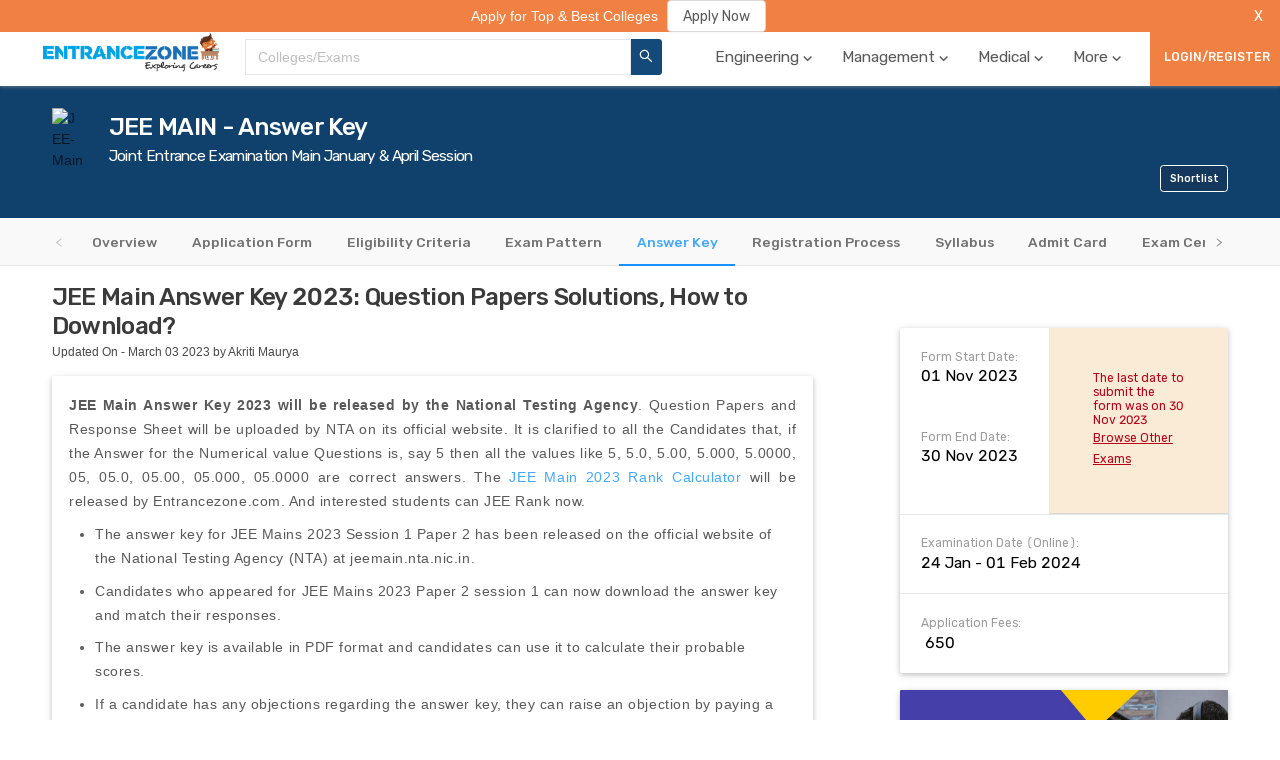

--- FILE ---
content_type: text/html; charset=utf-8
request_url: https://medical.entrancezone.com/exam/jee-main/answer-key
body_size: 33306
content:
<!DOCTYPE html><html lang="en"><head><meta http-equiv="x-ua-compatible" content="ie=edge"/><link rel="apple-touch-icon" sizes="180x180" href="/static/img/apple-touch-icon.png"/><link rel="icon" type="image/png" sizes="32x32" href="/static/img/favicon-32x32.png"/><link rel="icon" type="image/png" sizes="16x16" href="/static/img/favicon-16x16.png"/><link rel="manifest" href="/static/img/site.webmanifest"/><link rel="stylesheet" href="/static/css/antd.min.css"/><link rel="stylesheet" href="/static/dist/main.css?v=de0f6d15" type="text/css"/><link href="https://fonts.googleapis.com/css?family=Rubik:400,500" rel="stylesheet"/><script data-ad-client="ca-pub-9787938012614367" async="" src="https://pagead2.googlesyndication.com/pagead/js/adsbygoogle.js" type="4b678ca44de322b374b925b7-text/javascript"></script><meta name="viewport" content="width=device-width"/><meta charSet="utf-8"/><link rel="canonical" href="https://www.entrancezone.com/exam/jee-main/answer-key"/><title>JEE Main Answer Key 2023: Question Papers Solutions, How to Download?</title><meta name="description" content="JEE Main Answer Key 2023 will be released by the National Testing Agency. Question Papers and Response Sheet will be uploaded by NTA on its official website."/><meta property="og:title" content="JEE Main Answer Key 2023: Question Papers Solutions, How to Download?"/><meta property="og:url" content="https://www.entrancezone.com/exam/jee-main"/><meta property="og:type" content="website"/><meta property="og:image" content="https://storage.googleapis.com/ezap-prod/forms/1/jee-main-logo.jpg"/><meta property="og:name" content="EntranceZone"/><meta property="og:description" content="JEE Main Answer Key 2023 will be released by the National Testing Agency. Question Papers and Response Sheet will be uploaded by NTA on its official website."/><meta name="twitter:card" content="summary"/><meta name="twitter:url" content="https://www.entrancezone.com/exam/jee-main"/><meta name="twitter:site" content="@entrancezone"/><meta name="twitter:creator" content="@entrancezone"/><meta name="twitter:title" content="JEE Main Answer Key 2023: Question Papers Solutions, How to Download?"/><meta name="twitter:description" content="JEE Main Answer Key 2023 will be released by the National Testing Agency. Question Papers and Response Sheet will be uploaded by NTA on its official website."/><script type="application/ld+json">{"@context":"http://schema.org","@type":"Article","mainEntityOfPage":{"@type":"WebPage","@id":"https://www.entrancezone.com/exam/jee-main"},"headline":"JEE Main Answer Key 2023: Question Papers Solutions, How to Download?","image":["https://storage.googleapis.com/ezap-prod/forms/1/jee-main-logo.jpg"],"datePublished":"January 17 2020","dateModified":"March 03 2023","author":{"@type":"Person","name":"Abhinandan Singh"},"publisher":{"@type":"Organization","name":"EntranceZone","logo":{"@type":"ImageObject","url":"https://storage.googleapis.com/ezap-prod/logo/ezlogo.png"}}}</script><script type="application/ld+json">{"@context":"https://schema.org","@type":"FAQPage","mainEntity":[{"@type":"Question","name":"How helpful is it to raise objection against the JEE Mains answer key? Do they really consider it seriously?","acceptedAnswer":{"@type":"Answer","text":"Candidates who are not satisfied with the recorded response will be given a chance to challenge the same by filling an online application form. Many times it is very helpful to get a satisfactory answer."}},{"@type":"Question","name":"What does challenging the answer key of the JEE Main?","acceptedAnswer":{"@type":"Answer","text":"if a candidate is not satisfied with the recorded response then NTA will give a chance to challenge the answer key of the JEE Main. It can be done by filling an online application form at official website. The candidates are required to pay the processing charges of Rs 1000/- per question."}},{"@type":"Question","name":"What is the deadline to challenge the JEE Mains 2023 session 1 paper 2 answer key?","acceptedAnswer":{"@type":"Answer","text":"The deadline to challenge the JEE Mains 2023 session 1 paper 2 answer key is March 2, 2023."}}]}</script><script type="application/ld+json">{"@context":"https://schema.org","@type":"Comment","comment":[]}</script><meta name="next-head-count" content="20"/><link rel="preload" href="/_next/static/chunks/main-6cf266893575e5c71b23.js" as="script"/><link rel="preload" href="/_next/static/chunks/webpack-9ba827ca84bbf6b5ec97.js" as="script"/><link rel="preload" href="/_next/static/chunks/framework.3bff5c4c556a06c06a67.js" as="script"/><link rel="preload" href="/_next/static/chunks/9fd9ef02cc51d64ee1cad3e7a869ba9845c36b61.8d9465968e3ea669e4f2.js" as="script"/><link rel="preload" href="/_next/static/chunks/69c0c32a02cf72fced550139e9bb86b2aeda93e0.ebd98a0abf08506f6911.js" as="script"/><link rel="preload" href="/_next/static/chunks/2954a1b64e0ba66782102e739d2e30578109e530.898ceb8a59382883dc26.js" as="script"/><link rel="preload" href="/_next/static/chunks/fc30bda1dcc6064f5c7dffc014c5dfad5be50eb6.125c0068e3700780e7a7.js" as="script"/><link rel="preload" href="/_next/static/chunks/0cbf27ad304d7dbe2a00b2e1d06e7e4db1b2f95d.1c82f18f7f35fdfce591.js" as="script"/><link rel="preload" href="/_next/static/chunks/537cd5bec8892985e6cc25d6e5a7456a4b7910b4.edfcadda617c23fc740e.js" as="script"/><link rel="preload" href="/_next/static/chunks/dab41c95991c545fe3288ffe4c5a4882b178181d.cfaf1d36f0ecf0eb5a64.js" as="script"/><link rel="preload" href="/_next/static/chunks/3cec961bcc9837f98ae3990407f2eb0a9c8b8ef3.415556b98e4d89412127.js" as="script"/><link rel="preload" href="/_next/static/chunks/f2975bcb6ffc6b323bb8fdd9f0fa71fc07d24b98.641b61c6664eb0815f52.js" as="script"/><link rel="preload" href="/_next/static/chunks/af77c3216cda338e02e6009eeaa4653682281073.de94fe65e147186583be.js" as="script"/><link rel="preload" href="/_next/static/chunks/835125e72e531da76e6c75f7a5de904a45c4eb93.d3e0aab64c404f8d9071.js" as="script"/><link rel="preload" href="/_next/static/chunks/pages/_app-64948efd5e02410037c2.js" as="script"/><link rel="preload" href="/_next/static/chunks/75fc9c18.151cd3bc5e42e8f565b3.js" as="script"/><link rel="preload" href="/_next/static/chunks/29107295.18fc8f8dc997f3633f27.js" as="script"/><link rel="preload" href="/_next/static/chunks/46edce86b24c22f29c90ff30f2bbeabd6e520321.2243c268b0e4775d889c.js" as="script"/><link rel="preload" href="/_next/static/chunks/55794b9ca4c340897e1d152a1d5956c8f3c21d37.19e6eb4763795657f743.js" as="script"/><link rel="preload" href="/_next/static/chunks/7c7e8c9b69684d9538f699fbdb5e90c32169f19b.ef5540ca0c62faf9ee71.js" as="script"/><link rel="preload" href="/_next/static/chunks/b53ce77dcd41bc736fe2267916e319e51d144e56.a29b53831222204ae0c4.js" as="script"/><link rel="preload" href="/_next/static/chunks/4ab6dee70703d1a62123a35000535c58f4ee40e4.645d8316e781b8b3c6a8.js" as="script"/><link rel="preload" href="/_next/static/chunks/d7d3f2d037f608c99de33fbcf8f231dda8e61d0d.bd44bffd150765336018.js" as="script"/><link rel="preload" href="/_next/static/chunks/2d2a21a48a3920604b62a59b16fac7324549f3ed.9a6c60c5ecf6afce0eff.js" as="script"/><link rel="preload" href="/_next/static/chunks/123a342ffad0ad6960507fbcc3c09d777ff277a2.47757b5a79c05a5f338b.js" as="script"/><link rel="preload" href="/_next/static/chunks/3c16b243da0a3a3fb7966b7856302ac5fd28e6ca.4924593ff60f2229f4e1.js" as="script"/><link rel="preload" href="/_next/static/chunks/15e48114dc3d0d6c1f3e21f66dbdf92a66f5c5c2.e4e977a5ff16259dea56.js" as="script"/><link rel="preload" href="/_next/static/chunks/pages/exam-b0627dc562bd64354043.js" as="script"/><style id="__jsx-2802426125">body{padding:0;}</style></head><body class="jsx-2802426125"><div id="__next"><div class="container"><div class="top-nav-container" id="top-navigation-container"><ul class="top-nav-container__links"><li class="top-nav-container__link" style="display:flex;position:relative"><a style="color:white" href="/colleges-in-india">Top Colleges</a></li><li class="top-nav-container__link" style="display:flex;position:relative"><a style="color:white" href="/exams">Top Exams</a></li><li class="top-nav-container__link" style="display:flex;position:relative"><a style="color:white" href="/caf-colleges">Admissions 2020</a></li><li class="top-nav-container__link" style="display:flex;position:relative"><a style="color:white" target="_blank" rel="noopener" href="https://apply.entrancezone.com/">Apply Now</a></li><li class="top-nav-container__link" style="display:flex;position:relative"><a style="color:white" href="/college-compare">College Compare</a></li><li class="top-nav-container__link" style="display:flex;position:relative"><a style="color:white" href="/rank-predictor">Rank Predictor</a></li><li class="top-nav-container__link" style="display:flex;position:relative"><a style="color:white" href="/college-review">Review Your College</a></li></ul></div><div class="templates-wrapper"><div class="main-navigation" id="main-navigation-desktop"><div class="header0 home-page-wrapper"><div class="home-page"><div class="header0-logo"><img class="ezlogo" src="../../../static/img/ezlogo.png" alt="img" title="EntranceZone Logo"/></div><div><div class="common-search-header"><div class="common-search-header__search-results-list"><div class="common-search-header__search-bar-content-input ant-select-show-search ant-select-auto-complete ant-select ant-select-combobox ant-select-enabled"><div class="ant-select-selection
            ant-select-selection--single" role="combobox" aria-autocomplete="list" aria-haspopup="true" aria-controls="" aria-expanded="false"><div class="ant-select-selection__rendered"><div style="display:block;user-select:none;-webkit-user-select:none" unselectable="on" class="ant-select-selection__placeholder">Colleges/Exams</div><ul><li class="ant-select-search ant-select-search--inline"><div class="ant-select-search__field__wrap"><input type="text" value="" class="ant-input ant-select-search__field"/><span class="ant-select-search__field__mirror"> </span></div></li></ul></div><span class="ant-select-arrow" style="user-select:none;-webkit-user-select:none" unselectable="on"><i aria-label="icon: down" class="anticon anticon-down ant-select-arrow-icon"><svg viewBox="64 64 896 896" focusable="false" class="" data-icon="down" width="1em" height="1em" fill="currentColor" aria-hidden="true"><path d="M884 256h-75c-5.1 0-9.9 2.5-12.9 6.6L512 654.2 227.9 262.6c-3-4.1-7.8-6.6-12.9-6.6h-75c-6.5 0-10.3 7.4-6.5 12.7l352.6 486.1c12.8 17.6 39 17.6 51.7 0l352.6-486.1c3.9-5.3.1-12.7-6.4-12.7z"></path></svg></i></span></div></div></div><button class="common-search-header__btn"><i aria-label="icon: search" class="anticon anticon-search"><svg viewBox="64 64 896 896" focusable="false" class="" data-icon="search" width="1em" height="1em" fill="currentColor" aria-hidden="true"><path d="M909.6 854.5L649.9 594.8C690.2 542.7 712 479 712 412c0-80.2-31.3-155.4-87.9-212.1-56.6-56.7-132-87.9-212.1-87.9s-155.5 31.3-212.1 87.9C143.2 256.5 112 331.8 112 412c0 80.1 31.3 155.5 87.9 212.1C256.5 680.8 331.8 712 412 712c67 0 130.6-21.8 182.7-62l259.7 259.6a8.2 8.2 0 0 0 11.6 0l43.6-43.5a8.2 8.2 0 0 0 0-11.6zM570.4 570.4C528 612.7 471.8 636 412 636s-116-23.3-158.4-65.6C211.3 528 188 471.8 188 412s23.3-116.1 65.6-158.4C296 211.3 352.2 188 412 188s116.1 23.2 158.4 65.6S636 352.2 636 412s-23.3 116.1-65.6 158.4z"></path></svg></i></button><div></div></div></div><div class="header0-menu"><ul class="ant-menu header-menu ant-menu-light ant-menu-root ant-menu-horizontal" role="menu"><li class="ant-menu-submenu ant-menu-submenu-horizontal ant-menu-overflowed-submenu" style="display:none" role="menuitem"><div class="ant-menu-submenu-title" aria-expanded="false" aria-haspopup="true"><span>···</span><i class="ant-menu-submenu-arrow"></i></div></li><li class="ant-menu-item navigation-header-tab" role="menuitem"><a class="tooltip navigation-header-tab-name">Engineering<span class="icon-baseline-expand_more-24px navigation-header-tab-name--arrow"></span></a></li><li class="ant-menu-submenu ant-menu-submenu-horizontal ant-menu-overflowed-submenu" style="display:none" role="menuitem"><div class="ant-menu-submenu-title" aria-expanded="false" aria-haspopup="true"><span>···</span><i class="ant-menu-submenu-arrow"></i></div></li><li class="ant-menu-item navigation-header-tab" role="menuitem"><a class="tooltip navigation-header-tab-name">Management<span class="icon-baseline-expand_more-24px navigation-header-tab-name--arrow"></span></a></li><li class="ant-menu-submenu ant-menu-submenu-horizontal ant-menu-overflowed-submenu" style="display:none" role="menuitem"><div class="ant-menu-submenu-title" aria-expanded="false" aria-haspopup="true"><span>···</span><i class="ant-menu-submenu-arrow"></i></div></li><li class="ant-menu-item navigation-header-tab" role="menuitem"><a class="tooltip navigation-header-tab-name">Medical<span class="icon-baseline-expand_more-24px navigation-header-tab-name--arrow"></span></a></li><li class="ant-menu-submenu ant-menu-submenu-horizontal ant-menu-overflowed-submenu" style="display:none" role="menuitem"><div class="ant-menu-submenu-title" aria-expanded="false" aria-haspopup="true"><span>···</span><i class="ant-menu-submenu-arrow"></i></div></li><li class="ant-menu-item navigation-header-tab" role="menuitem"><a class="tooltip navigation-header-tab-name">More<span class="icon-baseline-expand_more-24px navigation-header-tab-name--arrow"></span></a></li><li class="ant-menu-submenu ant-menu-submenu-horizontal ant-menu-overflowed-submenu" style="visibility:hidden;position:absolute" role="menuitem"><div class="ant-menu-submenu-title" aria-expanded="false" aria-haspopup="true"><span>···</span><i class="ant-menu-submenu-arrow"></i></div></li></ul></div><button class="login-button-desktop ant-dropdown-trigger" style="height:100%;min-width:13rem">LOGIN/REGISTER</button></div></div></div><div class="main-navigation-mobile" id="main-navigation-mobile-id"><div class="main-navigation-mobile__dots" style="display:"><div class="menu-icon"></div><div class="menu-icon"></div><div class="menu-icon"></div></div><div class="main-navigation-mobile__close" style="display:none"><i aria-label="icon: close" style="font-size:3rem" class="anticon anticon-close"><svg viewBox="64 64 896 896" focusable="false" class="" data-icon="close" width="1em" height="1em" fill="currentColor" aria-hidden="true"><path d="M563.8 512l262.5-312.9c4.4-5.2.7-13.1-6.1-13.1h-79.8c-4.7 0-9.2 2.1-12.3 5.7L511.6 449.8 295.1 191.7c-3-3.6-7.5-5.7-12.3-5.7H203c-6.8 0-10.5 7.9-6.1 13.1L459.4 512 196.9 824.9A7.95 7.95 0 0 0 203 838h79.8c4.7 0 9.2-2.1 12.3-5.7l216.5-258.1 216.5 258.1c3 3.6 7.5 5.7 12.3 5.7h79.8c6.8 0 10.5-7.9 6.1-13.1L563.8 512z"></path></svg></i></div><div class="main-navigation-mobile__logo"><img class="ezlogo-mobile" src="../../../static/img/ezlogo.png" alt="img" title="EntranceZone Logo"/></div><div class="main-navigation-mobile__search"><i aria-label="icon: search" style="font-size:3rem" class="anticon anticon-search"><svg viewBox="64 64 896 896" focusable="false" class="" data-icon="search" width="1em" height="1em" fill="currentColor" aria-hidden="true"><path d="M909.6 854.5L649.9 594.8C690.2 542.7 712 479 712 412c0-80.2-31.3-155.4-87.9-212.1-56.6-56.7-132-87.9-212.1-87.9s-155.5 31.3-212.1 87.9C143.2 256.5 112 331.8 112 412c0 80.1 31.3 155.5 87.9 212.1C256.5 680.8 331.8 712 412 712c67 0 130.6-21.8 182.7-62l259.7 259.6a8.2 8.2 0 0 0 11.6 0l43.6-43.5a8.2 8.2 0 0 0 0-11.6zM570.4 570.4C528 612.7 471.8 636 412 636s-116-23.3-158.4-65.6C211.3 528 188 471.8 188 412s23.3-116.1 65.6-158.4C296 211.3 352.2 188 412 188s116.1 23.2 158.4 65.6S636 352.2 636 412s-23.3 116.1-65.6 158.4z"></path></svg></i></div></div></div><div class="form-profile-container"><div class="alert-advertisement" style="grid-column:1/-1;position:absolute;top:0rem;width:100%;z-index:12"><div data-show="true" class="ant-alert ant-alert-warning ant-alert-no-icon ant-alert-banner ant-alert-closable" style="background-color:#f08143;color:white"><span class="ant-alert-message"><span class="alert-message" style="text-align:center;position:fixed;width:100%;background-color:#f08143;z-index:2"><span class="alert-message__content" style="display:grid;grid-template-columns:1fr min-content"><a target="_blank" rel="noopener noreferrer" style="display:flex;justify-content:center;align-items:center" href="https://caf.entrancezone.com"><span class="alert-message__text" style="font-size:1.6rem;margin-right:1rem;color:white">Apply for Top &amp; Best Colleges</span><button type="button" class="ant-btn"><span>Apply Now</span></button></a><button style="float:right;margin:0 1rem;background-color:#f08143;border:none;cursor:pointer;outline:none;color:white;width:3rem;padding:0.58rem 0">X</button></span></span></span><span class="ant-alert-description"></span><button type="button" class="ant-alert-close-icon" tabindex="0"><i aria-label="icon: close" class="anticon anticon-close"><svg viewBox="64 64 896 896" focusable="false" class="" data-icon="close" width="1em" height="1em" fill="currentColor" aria-hidden="true"><path d="M563.8 512l262.5-312.9c4.4-5.2.7-13.1-6.1-13.1h-79.8c-4.7 0-9.2 2.1-12.3 5.7L511.6 449.8 295.1 191.7c-3-3.6-7.5-5.7-12.3-5.7H203c-6.8 0-10.5 7.9-6.1 13.1L459.4 512 196.9 824.9A7.95 7.95 0 0 0 203 838h79.8c4.7 0 9.2-2.1 12.3-5.7l216.5-258.1 216.5 258.1c3 3.6 7.5 5.7 12.3 5.7h79.8c6.8 0 10.5-7.9 6.1-13.1L563.8 512z"></path></svg></i></button></div></div><div class="form-profile-exam-details"><div class="exam-header"><div><img src="https://storage.googleapis.com/ezap-prod/forms/1/jee-main-logo.jpg" alt="JEE-Main" title="JEE MAIN Logo" class="exam-header__image"/></div><div class="exam-header__content" style="display:grid"><p class="heading-2 exam-header__heading" style="grid-row:1/2">JEE MAIN - Answer Key</p><p class="heading-4 exam-header__heading" style="margin-top:0.5rem;grid-row:2/3">Joint Entrance Examination Main January &amp; April Session</p><div class="desktop-shortlist-exam" style="grid-row:3/4;justify-self:flex-end;align-self:flex-end"><button class="button desktop-shortlist-exam__button" style="background-color:#14375e;border-color:white">Shortlist</button></div></div><div class="exam-header__content-2"><div class="exam-header__sub-header-2"><p class="sub-heading exam-header__sub-header-2--sub-heading">Computer Based Test</p></div></div><div class="mobile-shortlist-exam"><button class="button mobile-shortlist-exam__button" style="background-color:#14375e;border-color:white">Shortlist</button></div></div></div><div class="form-profile-tabs-container" style="top:0rem"><div class="form-profile-tabs" style="grid-column:1/-1"><div class="ant-tabs ant-tabs-top ant-tabs-line"><div role="tablist" class="ant-tabs-bar ant-tabs-top-bar" tabindex="0"><div class="ant-tabs-nav-container"><span unselectable="unselectable" class="ant-tabs-tab-prev ant-tabs-tab-btn-disabled"><span class="ant-tabs-tab-prev-icon"><i aria-label="icon: left" class="anticon anticon-left ant-tabs-tab-prev-icon-target"><svg viewBox="64 64 896 896" focusable="false" class="" data-icon="left" width="1em" height="1em" fill="currentColor" aria-hidden="true"><path d="M724 218.3V141c0-6.7-7.7-10.4-12.9-6.3L260.3 486.8a31.86 31.86 0 0 0 0 50.3l450.8 352.1c5.3 4.1 12.9.4 12.9-6.3v-77.3c0-4.9-2.3-9.6-6.1-12.6l-360-281 360-281.1c3.8-3 6.1-7.7 6.1-12.6z"></path></svg></i></span></span><span unselectable="unselectable" class="ant-tabs-tab-next ant-tabs-tab-btn-disabled"><span class="ant-tabs-tab-next-icon"><i aria-label="icon: right" class="anticon anticon-right ant-tabs-tab-next-icon-target"><svg viewBox="64 64 896 896" focusable="false" class="" data-icon="right" width="1em" height="1em" fill="currentColor" aria-hidden="true"><path d="M765.7 486.8L314.9 134.7A7.97 7.97 0 0 0 302 141v77.3c0 4.9 2.3 9.6 6.1 12.6l360 281.1-360 281.1c-3.9 3-6.1 7.7-6.1 12.6V883c0 6.7 7.7 10.4 12.9 6.3l450.8-352.1a31.96 31.96 0 0 0 0-50.4z"></path></svg></i></span></span><div class="ant-tabs-nav-wrap"><div class="ant-tabs-nav-scroll"><div class="ant-tabs-nav ant-tabs-nav-animated"><div><div role="tab" aria-disabled="false" aria-selected="false" class=" ant-tabs-tab"><a href="/exam/jee-main">Overview</a></div><div role="tab" aria-disabled="false" aria-selected="false" class=" ant-tabs-tab"><a href="/exam/jee-main/application-form">Application Form</a></div><div role="tab" aria-disabled="false" aria-selected="false" class=" ant-tabs-tab"><a href="/exam/jee-main/eligibility-criteria">Eligibility Criteria</a></div><div role="tab" aria-disabled="false" aria-selected="false" class=" ant-tabs-tab"><a href="/exam/jee-main/exam-pattern">Exam Pattern</a></div><div role="tab" aria-disabled="false" aria-selected="true" class="ant-tabs-tab-active ant-tabs-tab"><a href="/exam/jee-main/answer-key">Answer Key</a></div><div role="tab" aria-disabled="false" aria-selected="false" class=" ant-tabs-tab"><a href="/exam/jee-main/registration-process">Registration Process</a></div><div role="tab" aria-disabled="false" aria-selected="false" class=" ant-tabs-tab"><a href="/exam/jee-main/syllabus">Syllabus</a></div><div role="tab" aria-disabled="false" aria-selected="false" class=" ant-tabs-tab"><a href="/exam/jee-main/admit-card">Admit Card</a></div><div role="tab" aria-disabled="false" aria-selected="false" class=" ant-tabs-tab"><a href="/exam/jee-main/exam-centers">Exam Centers</a></div><div role="tab" aria-disabled="false" aria-selected="false" class=" ant-tabs-tab"><a href="/exam/jee-main/slot-booking">Slot booking</a></div><div role="tab" aria-disabled="false" aria-selected="false" class=" ant-tabs-tab"><a href="/exam/jee-main/important-dates">Important Dates</a></div><div role="tab" aria-disabled="false" aria-selected="false" class=" ant-tabs-tab"><a href="/exam/jee-main/cutoff">Cutoff</a></div><div role="tab" aria-disabled="false" aria-selected="false" class=" ant-tabs-tab"><a href="/exam/jee-main/results">Results</a></div><div role="tab" aria-disabled="false" aria-selected="false" class=" ant-tabs-tab"><a href="/exam/jee-main/counselling">Counselling</a></div><div role="tab" aria-disabled="false" aria-selected="false" class=" ant-tabs-tab"><a href="/exam/jee-main/application-correction">Application Correction</a></div><div role="tab" aria-disabled="false" aria-selected="false" class=" ant-tabs-tab"><a href="/exam/jee-main/rank-predictor">Rank Prediction 2023</a></div><div role="tab" aria-disabled="false" aria-selected="false" class=" ant-tabs-tab"><a href="/exam/jee-main/books">Books</a></div><div role="tab" aria-disabled="false" aria-selected="false" class=" ant-tabs-tab"><a href="/exam/jee-main/preparation-tips">Preparation Tips</a></div></div><div class="ant-tabs-ink-bar ant-tabs-ink-bar-animated"></div></div></div></div></div></div><div tabindex="0" style="width:0;height:0;overflow:hidden;position:absolute" role="presentation"></div><div class="ant-tabs-content ant-tabs-content-animated ant-tabs-top-content" style="margin-left:-400%"><div role="tabpanel" aria-hidden="true" class="ant-tabs-tabpane ant-tabs-tabpane-inactive"></div><div role="tabpanel" aria-hidden="true" class="ant-tabs-tabpane ant-tabs-tabpane-inactive"></div><div role="tabpanel" aria-hidden="true" class="ant-tabs-tabpane ant-tabs-tabpane-inactive"></div><div role="tabpanel" aria-hidden="true" class="ant-tabs-tabpane ant-tabs-tabpane-inactive"></div><div role="tabpanel" aria-hidden="false" class="ant-tabs-tabpane ant-tabs-tabpane-active"><div tabindex="0" style="width:0;height:0;overflow:hidden;position:absolute" role="presentation"></div><div tabindex="0" style="width:0;height:0;overflow:hidden;position:absolute" role="presentation"></div></div><div role="tabpanel" aria-hidden="true" class="ant-tabs-tabpane ant-tabs-tabpane-inactive"></div><div role="tabpanel" aria-hidden="true" class="ant-tabs-tabpane ant-tabs-tabpane-inactive"></div><div role="tabpanel" aria-hidden="true" class="ant-tabs-tabpane ant-tabs-tabpane-inactive"></div><div role="tabpanel" aria-hidden="true" class="ant-tabs-tabpane ant-tabs-tabpane-inactive"></div><div role="tabpanel" aria-hidden="true" class="ant-tabs-tabpane ant-tabs-tabpane-inactive"></div><div role="tabpanel" aria-hidden="true" class="ant-tabs-tabpane ant-tabs-tabpane-inactive"></div><div role="tabpanel" aria-hidden="true" class="ant-tabs-tabpane ant-tabs-tabpane-inactive"></div><div role="tabpanel" aria-hidden="true" class="ant-tabs-tabpane ant-tabs-tabpane-inactive"></div><div role="tabpanel" aria-hidden="true" class="ant-tabs-tabpane ant-tabs-tabpane-inactive"></div><div role="tabpanel" aria-hidden="true" class="ant-tabs-tabpane ant-tabs-tabpane-inactive"></div><div role="tabpanel" aria-hidden="true" class="ant-tabs-tabpane ant-tabs-tabpane-inactive"></div><div role="tabpanel" aria-hidden="true" class="ant-tabs-tabpane ant-tabs-tabpane-inactive"></div><div role="tabpanel" aria-hidden="true" class="ant-tabs-tabpane ant-tabs-tabpane-inactive"></div></div><div tabindex="0" style="width:0;height:0;overflow:hidden;position:absolute" role="presentation"></div></div></div></div><div class="form-profile-tab"><div class="form-profile-tab-left"><div class="college-overview"><div><h1 class="heading-2 about-college__heading">JEE Main Answer Key 2023: Question Papers Solutions, How to Download?</h1><p style="margin-top:0.5rem">Updated On - March 03 2023 by Akriti Maurya</p></div><div class="about-college__para" style="height:max-content"><div style="text-align:justify"><strong>JEE Main Answer Key 2023 will be released by the National Testing Agency</strong>.<strong> </strong>Question Papers and Response Sheet will be uploaded by NTA on its official website. It is clarified to all the Candidates that, if the Answer for the Numerical value Questions is, say 5 then all the values like 5, 5.0, 5.00, 5.000, 5.0000, 05, 05.0, 05.00, 05.000, 05.0000 are correct answers. The <a href="https://jee-rank.entrancezone.com/" target="_blank" rel="noopener">JEE Main 2023 Rank Calculator</a> will be released by Entrancezone.com. And interested students can JEE Rank now.</div><ul><li>The answer key for JEE Mains 2023 Session 1 Paper 2 has been released on the official website of the National Testing Agency (NTA) at jeemain.nta.nic.in.</li><li>Candidates who appeared for JEE Mains 2023 Paper 2 session 1 can now download the answer key and match their responses.</li><li>The answer key is available in PDF format and candidates can use it to calculate their probable scores.</li><li>If a candidate has any objections regarding the answer key, they can raise an objection by paying a fee of Rs 200 per question.</li><li>The last date to raise an objection against the answer key is March 2, 2023.</li><li>The final answer key for JEE Mains 2023 Paper 2 session 1 will be released after considering all the objections raised by the candidates.</li></ul><div style="text-align:justify"><strong>Latest Updates:</strong></div><ul><li style="text-align:justify"><span style="background-color:#fbeeb8"><strong>JEE Main 2023 Session 1 and Session 2 dates are out. </strong></span></li><li style="text-align:justify"><span style="background-color:#fbeeb8"><strong>Session 1 starts from <span style="background-color:#fbeeb8">January </span>24, 25, 27, 28, 29, 30, and 31.</strong></span></li><li style="text-align:justify"><span style="background-color:#fbeeb8"><strong>The answe key for session 1 is availaible since February 2. </strong></span></li><li style="text-align:justify"><span style="background-color:#fbeeb8"><strong>The last date to apply for session 2 is March 12 </strong></span></li><li style="text-align:justify"><span style="background-color:#fbeeb8"><strong>Session 2 starts from  April 06, 07, 08, 09, 10, 11 and 12. </strong></span></li><li style="text-align:justify"><span style="background-color:#fbeeb8"><strong>Candidates can apply here--- <a style="background-color:#fbeeb8" href="https://www.entrancezone.com/exam/jee-main/application-form" target="_blank" rel="noopener"><span style="color:#e03e2d">Apply Now</span></a>.</strong></span></li></ul><h3 id="answerkey_toc_0" style="text-align:justify">JEE Main February 2022 Answer Key (Institutional Answer Key) </h3><p>Candidates can check the subject wise answer key of JEE Main 2022 February Session of different institutions:</p><h3>Reliable Kota Answer Key</h3><table style="border-collapse:collapse;width:100%;height:388px" border="1"><tbody><tr style="height:21px"><td style="width:23.8156%;height:21px">Date</td><td style="width:23.8958%;height:21px">Shift</td><td style="width:23.8958%;height:21px">Subject</td><td style="width:23.8958%;height:21px">Answer Key PDF</td></tr><tr style="height:21px"><td style="width:23.8156%;height:126px" rowspan="6">16 March 2021</td><td style="width:23.8958%;height:63px" rowspan="3">Shift-1</td><td style="width:23.8958%;height:21px">Physics </td><td style="width:23.8958%;height:21px"><a href="https://drive.google.com/file/d/1KICIBZqKiYAbDnH-N3OPwB4kLlEKWGPH/view" target="_blank" rel="noopener nofollow noreferrer"><span style="color:#e03e2d">Click Here</span></a></td></tr><tr style="height:21px"><td style="width:23.8958%;height:21px">Mathematics</td><td style="width:23.8958%;height:21px"><a href="https://drive.google.com/file/d/16Un7d8CnalAlzkelfbRiW0Y5joteuuQi/view" target="_blank" rel="noopener nofollow noreferrer"><span style="color:#e03e2d">Click Here</span></a></td></tr><tr style="height:21px"><td style="width:23.8958%;height:21px">Chemistry</td><td style="width:23.8958%;height:21px"><a href="https://drive.google.com/file/d/1MkdJZULmjA6b7Q2jVTIOFY61ocbMg4e4/view" target="_blank" rel="noopener nofollow noreferrer"><span style="color:#e03e2d">Click Here</span></a></td></tr><tr style="height:21px"><td style="width:23.8958%;height:63px" rowspan="3">Shift-2</td><td style="width:23.8958%;height:21px">Physics</td><td style="width:23.8958%;height:21px"><a href="https://drive.google.com/file/d/15buEA3jWR64yqKevpD7xK7MVK7kW9pN4/view" target="_blank" rel="noopener nofollow noreferrer"><span style="color:#e03e2d">Click Here</span></a></td></tr><tr style="height:21px"><td style="width:23.8958%;height:21px">Mathematics</td><td style="width:23.8958%;height:21px"><a href="https://drive.google.com/file/d/1qz-2qmzuelj2Q1lCbZUXtSAkyVzP3HGM/view" target="_blank" rel="noopener nofollow noreferrer"><span style="color:#e03e2d">Click Here</span></a></td></tr><tr style="height:21px"><td style="width:23.8958%;height:21px">Chemistry</td><td style="width:23.8958%;height:21px"><a href="https://drive.google.com/file/d/1LZWUP7IOaFnvrNEE3Xv6rVx4zTK1Z2JH/view" target="_blank" rel="noopener nofollow noreferrer"><span style="color:#e03e2d">Click Here</span></a></td></tr><tr style="height:21px"><td style="width:23.8156%;height:115px" rowspan="6">17 March 2021</td><td style="width:23.8958%;height:52px" rowspan="3">Shift-1</td><td style="width:23.8958%;height:21px">Physics </td><td style="width:23.8958%;height:21px"><a href="https://drive.google.com/file/d/1IJd9DGwMUK5XeOPWGipC4zekIUgRd25F/view" target="_blank" rel="noopener nofollow noreferrer"><span style="color:#e03e2d">Click Here</span></a></td></tr><tr style="height:10px"><td style="width:23.8958%;height:10px">Mathematics</td><td style="width:23.8958%;height:10px"><a href="https://drive.google.com/file/d/15eDJjOJyWyUv8tV-qF_w_xZs_tsWolHf/view" target="_blank" rel="noopener nofollow noreferrer"><span style="color:#e03e2d">Click Here</span></a></td></tr><tr style="height:21px"><td style="width:23.8958%;height:21px">Chemistry</td><td style="width:23.8958%;height:21px"><a href="https://drive.google.com/file/d/1nhmJ91tnExp7wWZ7bVKiheOGwm228cIx/view" target="_blank" rel="noopener nofollow noreferrer"><span style="color:#e03e2d">Click Here</span></a></td></tr><tr style="height:21px"><td style="width:23.8958%;height:63px" rowspan="3">Shift-2</td><td style="width:23.8958%;height:21px">Physics </td><td style="width:23.8958%;height:21px"><a href="https://drive.google.com/file/d/1585jG2yMWsQ4k2x7-e6u05vHI01ZxmAy/view" target="_blank" rel="noopener nofollow noreferrer"><span style="color:#e03e2d">Click Here</span></a></td></tr><tr style="height:21px"><td style="width:23.8958%;height:21px">Mathematics</td><td style="width:23.8958%;height:21px"><a href="https://drive.google.com/file/d/1QDH-VXuKJ2kWqpfwnCSTwoU36ylh_ahe/view" target="_blank" rel="noopener nofollow noreferrer"><span style="color:#e03e2d">Click Here</span></a></td></tr><tr style="height:21px"><td style="width:23.8958%;height:21px">Chemistry</td><td style="width:23.8958%;height:21px"><a href="https://drive.google.com/file/d/1d5NRJxYaQWsFuHZrQ4HiIXbUjRvChsTI/view" target="_blank" rel="noopener nofollow noreferrer"><span style="color:#e03e2d">Click Here</span></a></td></tr><tr style="height:21px"><td style="width:23.8156%;height:126px" rowspan="6">18 March 2021</td><td style="width:23.8958%;height:63px" rowspan="3">Shift-1</td><td style="width:23.8958%;height:21px">Physics </td><td style="width:23.8958%;height:21px"><a href="https://drive.google.com/file/d/1ZpxZFUeukBGxMrWn4KndjgxILWP0XAZU/view" target="_blank" rel="noopener nofollow noreferrer"><span style="color:#e03e2d">Click Here</span></a></td></tr><tr style="height:21px"><td style="width:23.8958%;height:21px">Mathematics</td><td style="width:23.8958%;height:21px"><a href="https://drive.google.com/file/d/1ly9vHojgp315UpSlgCE0V2rA8QP_a62A/view" target="_blank" rel="noopener nofollow noreferrer"><span style="color:#e03e2d">Click Here</span></a></td></tr><tr style="height:21px"><td style="width:23.8958%;height:21px">Chemistry</td><td style="width:23.8958%;height:21px"><a href="https://drive.google.com/file/d/10SjZShsJnNgko8e32USHMUYe4frFSN1U/view" target="_blank" rel="noopener nofollow noreferrer"><span style="color:#e03e2d">Click Here</span></a></td></tr><tr style="height:21px"><td style="width:23.8958%;height:63px" rowspan="3">Shift-2</td><td style="width:23.8958%;height:21px">Physics </td><td style="width:23.8958%;height:21px"><a href="https://drive.google.com/file/d/1dyr_5KQ2oyK6MFWTk7SJWz5BoK6oX3ub/view" target="_blank" rel="noopener nofollow noreferrer"><span style="color:#e03e2d">Click Here</span></a></td></tr><tr style="height:21px"><td style="width:23.8958%;height:21px">Mathematics</td><td style="width:23.8958%;height:21px"><a href="https://drive.google.com/file/d/1JZVna6izstOsYyIA7u4bFubRGv0WL7or/view" target="_blank" rel="noopener nofollow noreferrer"><span style="color:#e03e2d">Click Here</span></a></td></tr><tr style="height:21px"><td style="width:23.8958%;height:21px">Chemistry</td><td style="width:23.8958%;height:21px"><a href="https://drive.google.com/file/d/10uIZhwVF6p-CoobXAp7lJ09WINgFh5gj/view" target="_blank" rel="noopener nofollow noreferrer"><span style="color:#000000"><span style="color:#e03e2d">Click Here</span></span></a></td></tr></tbody></table><h3>Resonance Answer Key </h3><table style="border-collapse:collapse;width:100%;height:402px" border="1"><tbody><tr style="height:21px"><td style="width:23.8156%;height:21px">Date</td><td style="width:23.8958%;height:21px">Shift</td><td style="width:11.9479%;height:21px">Subject</td><td style="width:11.9479%;height:21px">Answer Key Pdf</td></tr><tr style="height:21px"><td style="width:23.8156%;height:126px" rowspan="6">16 March 2021</td><td style="width:23.8958%;height:63px" rowspan="3">Shift-1</td><td style="width:11.9479%;height:21px">Physics </td><td style="width:11.9479%;height:21px"><a href="https://www.resonance.ac.in/answer-key-solutions/JEE-Main/2021/jeemain.aspx?uid=498976695&amp;key=s4N26uyC8CXD8fquW5NB" target="_blank" rel="noopener nofollow noreferrer"><span style="color:#e03e2d">Click Here</span></a></td></tr><tr style="height:21px"><td style="width:11.9479%;height:21px">Mathematics</td><td style="width:11.9479%;height:21px"><a href="https://www.resonance.ac.in/answer-key-solutions/JEE-Main/2021/jeemain.aspx?uid=498976980&amp;key=895GaS6WbPQbPkDgb1QO" target="_blank" rel="noopener nofollow noreferrer"><span style="color:#e03e2d">Click Here</span></a></td></tr><tr style="height:21px"><td style="width:11.9479%;height:21px">Chemistry</td><td style="width:11.9479%;height:21px"><a href="https://www.resonance.ac.in/answer-key-solutions/JEE-Main/2021/jeemain.aspx?uid=498971096&amp;key=fiZIIb9z3Q6pgMwcRk0P" target="_blank" rel="noopener nofollow noreferrer"><span style="color:#e03e2d">Click Here</span></a></td></tr><tr style="height:21px"><td style="width:23.8958%;height:63px" rowspan="3">Shift-2</td><td style="width:11.9479%;height:21px">Physics</td><td style="width:11.9479%;height:21px"><a href="https://www.resonance.ac.in/answer-key-solutions/JEE-Main/2021/jeemain.aspx?uid=499026151&amp;key=TATmMJdJ6wleTX6e7KBe" target="_blank" rel="noopener nofollow noreferrer"><span style="color:#e03e2d">Click Here</span></a></td></tr><tr style="height:21px"><td style="width:11.9479%;height:21px">Mathematics</td><td style="width:11.9479%;height:21px"><a href="https://www.resonance.ac.in/answer-key-solutions/JEE-Main/2021/jeemain.aspx?uid=499047281&amp;key=x4phh14ZBLEZV9Wx7acB" target="_blank" rel="noopener nofollow noreferrer"><span style="color:#e03e2d">Click Here</span></a></td></tr><tr style="height:21px"><td style="width:11.9479%;height:21px">Chemistry</td><td style="width:11.9479%;height:21px"><a href="https://www.resonance.ac.in/answer-key-solutions/JEE-Main/2021/jeemain.aspx?uid=499026764&amp;key=eYN5ocCIGBCySqbA6qEG" target="_blank" rel="noopener nofollow noreferrer"><span style="color:#e03e2d">Click Here</span></a></td></tr><tr style="height:21px"><td style="width:23.8156%;height:129px" rowspan="6">17 March 2021</td><td style="width:23.8958%;height:66px" rowspan="3">Shift-1 </td><td style="width:11.9479%;height:21px">Physics </td><td style="width:11.9479%;height:21px"><a href="https://www.resonance.ac.in/answer-key-solutions/JEE-Main/2021/jeemain.aspx?uid=499132226&amp;key=LTHQJKfwiEUS151G4Dhb" target="_blank" rel="noopener nofollow noreferrer"><span style="color:#e03e2d">Click Here</span></a></td></tr><tr style="height:21px"><td style="width:11.9479%;height:21px">Mathematics</td><td style="width:11.9479%;height:21px"><a href="https://www.resonance.ac.in/answer-key-solutions/JEE-Main/2021/jeemain.aspx?uid=499132621&amp;key=nthhFRlPmahVzsfnOT8A" target="_blank" rel="noopener nofollow noreferrer"><span style="color:#e03e2d">Click Here</span></a></td></tr><tr style="height:21px"><td style="width:11.9479%;height:24px">Chemistry</td><td style="width:11.9479%;height:24px"><a href="https://www.resonance.ac.in/answer-key-solutions/JEE-Main/2021/jeemain.aspx?uid=499134542&amp;key=jDo1790h2LsBGH2bYo2G" target="_blank" rel="noopener nofollow noreferrer"><span style="color:#e03e2d">Click Here</span></a></td></tr><tr style="height:21px"><td style="width:23.8958%;height:63px" rowspan="3">Shift-2</td><td style="width:11.9479%;height:21px">Physics </td><td style="width:11.9479%;height:21px"><a href="https://www.resonance.ac.in/answer-key-solutions/JEE-Main/2021/jeemain.aspx?uid=499179046&amp;key=Tf6OT9oys3KnlG5QqUNl" target="_blank" rel="noopener nofollow noreferrer"><span style="color:#e03e2d">Click Here</span></a></td></tr><tr style="height:21px"><td style="width:11.9479%;height:21px">Mathematics</td><td style="width:11.9479%;height:21px"><a href="https://www.resonance.ac.in/answer-key-solutions/JEE-Main/2021/jeemain.aspx?uid=499183789&amp;key=ybAyBT32DDTmcJ3dBEkV" target="_blank" rel="noopener nofollow noreferrer"><span style="color:#e03e2d">Click Here</span></a></td></tr><tr style="height:21px"><td style="width:11.9479%;height:21px">Chemistry</td><td style="width:11.9479%;height:21px"><a href="https://www.resonance.ac.in/answer-key-solutions/JEE-Main/2021/jeemain.aspx?uid=499176329&amp;key=zhzmT5w7pSzk8wF9tOMn" target="_blank" rel="noopener nofollow noreferrer"><span style="color:#e03e2d">Click Here</span></a></td></tr><tr style="height:21px"><td style="width:23.8156%;height:126px" rowspan="6">18 March 2021</td><td style="width:23.8958%;height:63px" rowspan="3">Shift-1</td><td style="width:11.9479%;height:21px">Physics </td><td style="width:11.9479%;height:21px"><a href="https://www.resonance.ac.in/answer-key-solutions/JEE-Main/2021/jeemain.aspx?uid=499280952&amp;key=r1ZyAOe9X8aGNGt10MQD" target="_blank" rel="noopener nofollow noreferrer"><span style="color:#e03e2d">Click Here</span></a></td></tr><tr style="height:21px"><td style="width:11.9479%;height:21px">Mathematics</td><td style="width:11.9479%;height:21px"><a href="https://www.resonance.ac.in/answer-key-solutions/JEE-Main/2021/jeemain.aspx?uid=499280680&amp;key=ewDPWxpC3BmDocAit8gi" target="_blank" rel="noopener nofollow noreferrer"><span style="color:#e03e2d">Click Here</span></a></td></tr><tr style="height:21px"><td style="width:11.9479%;height:21px">Chemistry</td><td style="width:11.9479%;height:21px"><a href="https://www.resonance.ac.in/answer-key-solutions/JEE-Main/2021/jeemain.aspx?uid=499287268&amp;key=rbgCLNaZ3e5hx8wa3xZn" target="_blank" rel="noopener nofollow noreferrer"><span style="color:#e03e2d">Click Here</span></a></td></tr><tr style="height:21px"><td style="width:23.8958%;height:63px" rowspan="3">Shift-2</td><td style="width:11.9479%;height:21px">Physics </td><td style="width:11.9479%;height:21px"><a href="https://www.resonance.ac.in/answer-key-solutions/JEE-Main/2021/jeemain.aspx?uid=499326752&amp;key=LbyPbeUuRsnL4g6AcSQa" target="_blank" rel="noopener nofollow noreferrer"><span style="color:#e03e2d">Click Here</span></a></td></tr><tr style="height:21px"><td style="width:11.9479%;height:21px">Mathematics</td><td style="width:11.9479%;height:21px"><a href="https://www.resonance.ac.in/answer-key-solutions/JEE-Main/2021/jeemain.aspx?uid=499337514&amp;key=lv7oa6BVFsrzQMkoymXr" target="_blank" rel="noopener nofollow noreferrer"><span style="color:#e03e2d">Click Here</span></a></td></tr><tr style="height:21px"><td style="width:11.9479%;height:21px">Chemistry</td><td style="width:11.9479%;height:21px"><a href="https://www.resonance.ac.in/answer-key-solutions/JEE-Main/2021/jeemain.aspx?uid=499327259&amp;key=A7tO5Ungz3T5kYfTWCjn" target="_blank" rel="noopener nofollow noreferrer"><span style="color:#e03e2d">Click Here</span></a></td></tr></tbody></table><p> </p></div></div><form style="margin:5rem 0;display:grid;border:0.1rem solid #e6e6e6;box-shadow:0 0.2rem 0.5rem 0 rgba(0, 0, 0, 0.16), 0 0.2rem 1rem 0 rgba(0, 0, 0, 0.12);padding:3rem" class="ant-form ant-form-horizontal"><h4 class="heading-4 news-letter__content--heading" style="text-align:center;margin-bottom:2rem">Subscribe to Get Updated Information</h4><div class="ant-row" style="margin-left:-12px;margin-right:-12px"><div style="padding-left:12px;padding-right:12px" class="ant-col ant-col-xs-24 ant-col-sm-12"><div class="ant-row ant-form-item"><div class="ant-col ant-form-item-control-wrapper"><div class="ant-form-item-control"><span class="ant-form-item-children"><input type="text" placeholder="Name" value="" id="name" data-__meta="[object Object]" data-__field="[object Object]" class="ant-input"/></span></div></div></div></div><div style="padding-left:12px;padding-right:12px" class="ant-col ant-col-xs-24 ant-col-sm-12"><div class="ant-row ant-form-item"><div class="ant-col ant-form-item-control-wrapper"><div class="ant-form-item-control"><span class="ant-form-item-children"><input type="text" placeholder="Email-ID" value="" id="email" data-__meta="[object Object]" data-__field="[object Object]" class="ant-input"/></span></div></div></div></div><div style="padding-left:12px;padding-right:12px" class="ant-col ant-col-xs-24 ant-col-md-12"><div class="ant-row ant-form-item"><div class="ant-col ant-form-item-control-wrapper"><div class="ant-form-item-control"><span class="ant-form-item-children"><span class="ant-input-group-wrapper"><span class="ant-input-wrapper ant-input-group"><span class="ant-input-group-addon">+91 - </span><input type="text" placeholder="Enter Your Phone No..." maxLength="10" value="" id="phone" data-__meta="[object Object]" data-__field="[object Object]" class="ant-input"/></span></span></span></div></div></div></div><div style="padding-left:12px;padding-right:12px" class="ant-col ant-col-xs-24 ant-col-sm-12"><div class="ant-row ant-form-item"><div class="ant-col ant-form-item-control-wrapper"><div class="ant-form-item-control"><span class="ant-form-item-children"><div id="detail_state" class="ant-select ant-select-enabled"><div class="ant-select-selection
            ant-select-selection--single" role="combobox" aria-autocomplete="list" aria-haspopup="true" aria-controls="" aria-expanded="false" data-__meta="[object Object]" data-__field="[object Object]" tabindex="0"><div class="ant-select-selection__rendered"><div style="display:block;user-select:none;-webkit-user-select:none" unselectable="on" class="ant-select-selection__placeholder">Select State</div><div class="ant-select-search ant-select-search--inline" style="display:none"><div class="ant-select-search__field__wrap"><input id="detail_state" autoComplete="off" value="" class="ant-select-search__field"/><span class="ant-select-search__field__mirror"> </span></div></div></div><span class="ant-select-arrow" style="user-select:none;-webkit-user-select:none" unselectable="on"><i aria-label="icon: down" class="anticon anticon-down ant-select-arrow-icon"><svg viewBox="64 64 896 896" focusable="false" class="" data-icon="down" width="1em" height="1em" fill="currentColor" aria-hidden="true"><path d="M884 256h-75c-5.1 0-9.9 2.5-12.9 6.6L512 654.2 227.9 262.6c-3-4.1-7.8-6.6-12.9-6.6h-75c-6.5 0-10.3 7.4-6.5 12.7l352.6 486.1c12.8 17.6 39 17.6 51.7 0l352.6-486.1c3.9-5.3.1-12.7-6.4-12.7z"></path></svg></i></span></div></div></span></div></div></div></div><div style="padding-left:12px;padding-right:12px;text-align:center" class="ant-col ant-col-xs-24 ant-col-sm-24"><button style="margin-top:0.4rem" type="button" class="ant-btn ant-btn-primary"><span>Submit</span></button></div></div></form><div style="cursor:pointer"><div style="height:200px" class="lazyload-placeholder"></div></div><div class="popup"></div><div class="faqs"><h2 class="heading-2">Frequently Asked Questions</h2><div class="ant-collapse ant-collapse-icon-position-right faq" role="tablist"><div class="ant-collapse-item faq__content"><div class="ant-collapse-header" role="tab" tabindex="0" aria-expanded="false"><i aria-label="icon: right" class="anticon anticon-right ant-collapse-arrow"><svg viewBox="64 64 896 896" focusable="false" class="" data-icon="right" width="1em" height="1em" fill="currentColor" aria-hidden="true"><path d="M765.7 486.8L314.9 134.7A7.97 7.97 0 0 0 302 141v77.3c0 4.9 2.3 9.6 6.1 12.6l360 281.1-360 281.1c-3.9 3-6.1 7.7-6.1 12.6V883c0 6.7 7.7 10.4 12.9 6.3l450.8-352.1a31.96 31.96 0 0 0 0-50.4z"></path></svg></i><h3 class="heading-5 faq__ques"><strong>Ques <!-- -->1<!-- -->: </strong>How helpful is it to raise objection against the JEE Mains answer key? Do they really consider it seriously?</h3></div></div><div class="ant-collapse-item faq__content"><div class="ant-collapse-header" role="tab" tabindex="0" aria-expanded="false"><i aria-label="icon: right" class="anticon anticon-right ant-collapse-arrow"><svg viewBox="64 64 896 896" focusable="false" class="" data-icon="right" width="1em" height="1em" fill="currentColor" aria-hidden="true"><path d="M765.7 486.8L314.9 134.7A7.97 7.97 0 0 0 302 141v77.3c0 4.9 2.3 9.6 6.1 12.6l360 281.1-360 281.1c-3.9 3-6.1 7.7-6.1 12.6V883c0 6.7 7.7 10.4 12.9 6.3l450.8-352.1a31.96 31.96 0 0 0 0-50.4z"></path></svg></i><h3 class="heading-5 faq__ques"><strong>Ques <!-- -->2<!-- -->: </strong>What does challenging the answer key of the JEE Main?</h3></div></div><div class="ant-collapse-item faq__content"><div class="ant-collapse-header" role="tab" tabindex="0" aria-expanded="false"><i aria-label="icon: right" class="anticon anticon-right ant-collapse-arrow"><svg viewBox="64 64 896 896" focusable="false" class="" data-icon="right" width="1em" height="1em" fill="currentColor" aria-hidden="true"><path d="M765.7 486.8L314.9 134.7A7.97 7.97 0 0 0 302 141v77.3c0 4.9 2.3 9.6 6.1 12.6l360 281.1-360 281.1c-3.9 3-6.1 7.7-6.1 12.6V883c0 6.7 7.7 10.4 12.9 6.3l450.8-352.1a31.96 31.96 0 0 0 0-50.4z"></path></svg></i><h3 class="heading-5 faq__ques"><strong>Ques <!-- -->3<!-- -->: </strong>What is the deadline to challenge the JEE Mains 2023 session 1 paper 2 answer key?</h3></div></div></div></div><div class="comment-section"><h2 class="heading-2">Comments</h2><div style="box-shadow:rgba(154, 160, 185, 0.05) 0px 5px 10px, rgba(166, 173, 201, 0.2) 0px 15px 40px;padding:2rem;margin-top:2rem"><div class="comment-counts"></div><div class="comment-editor"><textarea class="ant-input comment-editor__text-area" placeholder="Leave a comment" rows="4" maxLength="500"></textarea><div class="comment-editor__button"><button type="submit" class="ant-btn comment-editor__button--btn ant-btn-primary"><span>Comment</span></button></div></div></div></div></div><div class="form-profile-tab-right"><div class="exam-information" style="margin-bottom:2rem"><div class="exam-information__exam"><div><h5 class="heading-5 label">Form Start Date:</h5><p class="value exam-information__text">01 Nov 2023</p></div><div><h5 class="heading-5 label">Form End Date:</h5><p class="value exam-information__text">30 Nov 2023</p></div></div><div class="exam-information__after-days"><div class="exam-information__after-days-div"><h5 class=" heading-5 exam-information__after-days--heading">The last date to submit the form was on 30 Nov 2023</h5><a class="exam-information__after-days--link" href="/exams">Browse Other Exams</a></div></div><div class="exam-information__reminder"><div><h5 class="heading-5 label">Examination Date (Online):</h5><p class="value exam-information__text">24 Jan - 01 Feb 2024</p></div></div><div class="exam-information__fee"><h5 class="heading-5 label">Application Fees:</h5><p class="value exam-information__text">₹ 650</p></div></div><div class="caf-sidebar-ad"><a href="https://caf.entrancezone.com" target="_blank" rel="noopener noreferrer"><div style="height:330px" class="lazyload-placeholder"></div></a></div><div style="margin-top:5rem"><h3 class="heading-3 right-course__heading" style="margin-bottom:2rem;font-weight:500">Admissions open for</h3><div class="right-course"><div class="article-cell__border" style="background-color:#f08143"></div><div class="article-cell"><div class="article-cell__image"><div style="height:56px" class="lazyload-placeholder"></div></div><div class="article-cell__content"><div class="article-cell__name-and-date"><h4 class="heading-4" style="font-size:1.4rem">IICD ET</h4><p class="article-cell__dates" style="margin-top:0.5rem;font-size:1.2rem">15 Aug 2023-15 Jan 2024</p></div><button type="button" class="ant-btn ant-btn-primary"><span>Apply</span></button></div></div><div class="popup"></div><div class="article-cell"><div class="article-cell__image"><div style="height:56px" class="lazyload-placeholder"></div></div><div class="article-cell__content"><div class="article-cell__name-and-date"><h4 class="heading-4" style="font-size:1.4rem">Shiv Nadar University Admission 2021</h4><p class="article-cell__dates" style="margin-top:0.5rem;font-size:1.2rem">30 Dec 2022-31 Mar 2023</p></div><button type="button" class="ant-btn ant-btn-primary"><span>Apply</span></button></div></div><div class="popup"></div><div class="article-cell"><div class="article-cell__image"><div style="height:56px" class="lazyload-placeholder"></div></div><div class="article-cell__content"><div class="article-cell__name-and-date"><h4 class="heading-4" style="font-size:1.4rem">MUSAT</h4><p class="article-cell__dates" style="margin-top:0.5rem;font-size:1.2rem">01 Apr 2023-31 May 2023</p></div><button type="button" class="ant-btn ant-btn-primary"><span>Apply</span></button></div></div><div class="popup"></div><div class="article-cell"><div class="article-cell__image"><div style="height:56px" class="lazyload-placeholder"></div></div><div class="article-cell__content"><div class="article-cell__name-and-date"><h4 class="heading-4" style="font-size:1.4rem">LPU Admissions 2021</h4><p class="article-cell__dates" style="margin-top:0.5rem;font-size:1.2rem">01 Nov 2022-31 Mar 2023</p></div><button type="button" class="ant-btn ant-btn-primary"><span>Apply</span></button></div></div><div class="popup"></div><div class="article-cell"><div class="article-cell__image"><div style="height:56px" class="lazyload-placeholder"></div></div><div class="article-cell__content"><div class="article-cell__name-and-date"><h4 class="heading-4" style="font-size:1.4rem">VITEEE</h4><p class="article-cell__dates" style="margin-top:0.5rem;font-size:1.2rem">11 Nov 2022-31 Mar 2023</p></div><button type="button" class="ant-btn ant-btn-primary"><span>Apply</span></button></div></div><div class="popup"></div><div class="article-cell__view-all-apply"><a href="https://apply.entrancezone.com" target="_blank" rel="noopener"><button class="button accordion__btn">View All</button></a></div></div></div><div style="margin-top:5rem"><h3 class="heading-3" style="font-weight:500">Latest Forms Dates</h3><div class="right-course" style="margin-top:2rem"><div class="article-cell__border" style="background-color:#216caf"></div><a href="/exam/nda-2"><div class="exam-date" style="display:flex;justify-content:space-between;padding:1.5rem;border-bottom:0.1rem solid lightgrey"><h4 class="heading-4" style="font-size:1.4rem;font-weight:400">NDA 2</h4><p style="white-space:nowrap;color:#216caf">17 May - 06 Jun 2027</p></div></a></div></div><div style="margin-top:5rem;margin-bottom:2rem"><h3 class="heading-3" style="font-weight:500">Ongoing/Upcoming Dates for</h3><div class="right-course" style="margin-top:2rem"><div class="article-cell__border" style="background-color:#216caf"></div><a href="/exam/nda-2"><div class="exam-date" style="display:flex;flex-direction:column;padding:1.6rem 1rem 1rem 1.5rem;border-bottom:0.1rem solid lightgrey"><h4 class="heading-4" style="font-size:1.4rem;font-weight:400">NDA 2</h4><div style="display:flex;align-items:center"><p style="margin-top:0.6rem">Form Date:</p><p style="margin-left:1rem;margin-top:0.6rem;white-space:nowrap;color:#216caf">17 May - 06 Jun 2027</p></div></div></a></div></div><div style="cursor:pointer"><div style="height:200px" class="lazyload-placeholder"></div></div><div class="popup"></div></div></div></div><div class="footer-component"><div class="footer-border"><button class="button view-btn"><span><span class="icon-baseline-expand_moore-24px footer__view-btn"></span></span>View More</button></div><footer class="footer"><div class="footer__content"><div class="footer__content-1"><div class="column-1"><h4 class="heading-4 column-1__text">Colleges</h4><div class="column-1__border"><div class="column-1__border--1"></div></div><div class="column-1__content"><div class="row"><div class="row__image"><span class="icon-baseline-arrow_right-24px row__image--icon"></span></div><a class="row__para" href="/college/lj-institute-of-management-studies-ahmedabad">L.J. Institute of Management Studies Ahmedabad [LJIMS AHMEDABAD]</a></div><div class="row"><div class="row__image"><span class="icon-baseline-arrow_right-24px row__image--icon"></span></div><a class="row__para" href="/college/sal-college-of-engineering-ahmedabad">SAL College of Engineering Ahmedabad [SCE AHMEDABAD]</a></div><div class="row"><div class="row__image"><span class="icon-baseline-arrow_right-24px row__image--icon"></span></div><a class="row__para" href="/college/alpine-institute-of-technology-ujjain">Alpine Institute of Technology Ujjain [AIT UJJAIN]</a></div><div class="row"><div class="row__image"><span class="icon-baseline-arrow_right-24px row__image--icon"></span></div><a class="row__para" href="/college/rajesh-pandey-college-of-law-ambedkar-nagar">Rajesh Pandey College of Law Ambedkar Nagar [RPCL AMBEDKAR NAGAR]</a></div><div class="row"><div class="row__image"><span class="icon-baseline-arrow_right-24px row__image--icon"></span></div><a class="row__para" href="/college/institute-of-hotel-management-and-catering-udaipur">Institute of Hotel Management and Catering Udaipur [IHMC UDAIPUR]</a></div></div></div><div class="column-1"><h4 class="heading-4 column-1__text">Universities</h4><div class="column-1__border"><div class="column-1__border--1"></div></div><div class="column-1__content"><div class="row"><div class="row__image"><span class="icon-baseline-arrow_right-24px row__image--icon"></span></div><a class="row__para" href="/university/university-of-rajasthan-jaipur">University of Rajasthan Jaipur [RU JAIPUR]</a></div><div class="row"><div class="row__image"><span class="icon-baseline-arrow_right-24px row__image--icon"></span></div><a class="row__para" href="/university/chaudhary-bansi-lal-university-bhiwani">Chaudhary Bansi Lal University Bhiwani [CBLU BHIWANI]</a></div><div class="row"><div class="row__image"><span class="icon-baseline-arrow_right-24px row__image--icon"></span></div><a class="row__para" href="/university/dr-ram-manohar-lohiya-national-law-university-lucknow">Dr Ram Manohar Lohiya National Law University Lucknow [RMLNLU LUCKNOW]</a></div><div class="row"><div class="row__image"><span class="icon-baseline-arrow_right-24px row__image--icon"></span></div><a class="row__para" href="/university/sampurnanand-sanskrit-university-varanasi">Sampurnanand Sanskrit University Varanasi [SSU VARANASI]</a></div><div class="row"><div class="row__image"><span class="icon-baseline-arrow_right-24px row__image--icon"></span></div><a class="row__para" href="/university/siddharth-university-kapilvastu">Siddharth University Kapilvastu [SIDUNI KAPILVASTU]</a></div></div></div><div class="column-1"><h4 class="heading-4 column-1__text">Exams</h4><div class="column-1__border"><div class="column-1__border--1"></div></div><div class="column-1__content"><div class="row"><div class="row__image"><span class="icon-baseline-arrow_right-24px row__image--icon"></span></div><a class="row__para" href="/exam/jmi-cet">JMI CET</a></div><div class="row"><div class="row__image"><span class="icon-baseline-arrow_right-24px row__image--icon"></span></div><a class="row__para" href="/exam/pate">PATE</a></div><div class="row"><div class="row__image"><span class="icon-baseline-arrow_right-24px row__image--icon"></span></div><a class="row__para" href="/exam/icar-aieea-ug">ICAR AIEEA UG</a></div><div class="row"><div class="row__image"><span class="icon-baseline-arrow_right-24px row__image--icon"></span></div><a class="row__para" href="/exam/mzueee">MZUEEE</a></div><div class="row"><div class="row__image"><span class="icon-baseline-arrow_right-24px row__image--icon"></span></div><a class="row__para" href="/exam/kerala-tet">Kerala TET</a></div></div></div><div class="column-1"><h4 class="heading-4 column-1__text">Quick Links</h4><div class="column-1__border"><div class="column-1__border--1"></div></div><div class="column-1__content"><div class="row"><div class="row__image"><span class="icon-baseline-arrow_right-24px row__image--icon"></span></div><a class="row__para" href="/about-us">About Us</a></div><div class="row"><div class="row__image"><span class="icon-baseline-arrow_right-24px row__image--icon"></span></div><a class="row__para" target="_blank" rel="noopener" href="https://www.entrancezone.com/engineering/privacy-policy">Terms Of Use</a></div><div class="row"><div class="row__image"><span class="icon-baseline-arrow_right-24px row__image--icon"></span></div><a class="row__para" target="_blank" rel="noopener" href="https://caf.entrancezone.com/">Common Application Form</a></div><div class="row"><div class="row__image"><span class="icon-baseline-arrow_right-24px row__image--icon"></span></div><a class="row__para" target="_blank" rel="noopener" href="https://www.entrancezone.com/rank-predictor">Rank Predictor</a></div><div class="row"><div class="row__image"><span class="icon-baseline-arrow_right-24px row__image--icon"></span></div><a class="row__para" target="_blank" rel="noopener" href="https://apply.entrancezone.com/">Apply For Colleges</a></div></div></div></div><div><div class="footer__bottom"><div class="footer__image"><a rel="me noopener" href="https://facebook.com/entrancezone" target="_blank"><span class="icon-facebook-app-symbol footer__image--icon"></span></a><a rel="me noopener" href="https://youtube.com/entrancezone" target="_blank"><span class="icon-youtube footer__image--icon"></span></a><a rel="me noopener" href="https://linkedin.com/company/entrancezone.com/" target="_blank"><span class="icon-linkedin-logo footer__image--icon"></span></a></div><div class="footer__border"></div><p class="row__para">2020 | All Right Reserved</p></div></div></div></footer><footer class="mobile-footer"><div class="mobile-footer__content"><div class="mobile-footer__row"><h5 class="heading-5 mobile-footer__row--text">KEEP IN TOUCH</h5><div class="mobile-footer__image"><a href="https://facebook.com/entrancezone"><span class="icon-facebook-app-symbol mobile-footer__image--icon"></span></a><a href="https://youtube.com/entrancezone"><span class="icon-youtube mobile-footer__image--icon"></span></a><a href="https://linkedin.com/company/entrancezone.com/"><span class="icon-linkedin-logo mobile-footer__image--icon"></span></a></div></div><div class="mobile-footer__row"><h5 class="heading-5 mobile-footer__row--text">USEFUL LINKS</h5><div class="mobile-footer__row--link"><a class="mobile-footer__row--para" href="/about-us">About Us | </a><a class="mobile-footer__row--para" href="https://www.entrancezone.com/engineering/privacy-policy">Terms Of Use | </a><a class="mobile-footer__row--para" href="https://caf.entrancezone.com/">Common Application Form | </a><a class="mobile-footer__row--para" href="https://www.entrancezone.com/rank-predictor">Rank Predictor | </a><a class="mobile-footer__row--para" href="https://apply.entrancezone.com/">Apply For Colleges  </a></div></div></div></footer></div></div></div><script id="__NEXT_DATA__" type="application/json">{"props":{"pageProps":{"query":{"pageData":{"data":{"id":1,"header":{"header":"JEE MAIN - Answer Key","full_name":"Joint Entrance Examination Main January \u0026 April Session","exam_modes":"Computer Based Test","logo":{"alt_text":"JEE-Main","display_url":"https://storage.googleapis.com/ezap-prod/forms/1/jee-main-logo.jpg","title":"JEE MAIN Logo"}},"tabs":[{"name":"Overview","url":"/exam/jee-main","is_active":false},{"name":"Application Form","url":"/exam/jee-main/application-form","is_active":false},{"name":"Eligibility Criteria","url":"/exam/jee-main/eligibility-criteria","is_active":false},{"name":"Exam Pattern","url":"/exam/jee-main/exam-pattern","is_active":false},{"name":"Answer Key","url":"/exam/jee-main/answer-key","is_active":true},{"name":"Registration Process","url":"/exam/jee-main/registration-process","is_active":false},{"name":"Syllabus","url":"/exam/jee-main/syllabus","is_active":false},{"name":"Admit Card","url":"/exam/jee-main/admit-card","is_active":false},{"name":"Exam Centers","url":"/exam/jee-main/exam-centers","is_active":false},{"name":"Slot booking","url":"/exam/jee-main/slot-booking","is_active":false},{"name":"Important Dates","url":"/exam/jee-main/important-dates","is_active":false},{"name":"Cutoff","url":"/exam/jee-main/cutoff","is_active":false},{"name":"Results","url":"/exam/jee-main/results","is_active":false},{"name":"Counselling","url":"/exam/jee-main/counselling","is_active":false},{"name":"Application Correction","url":"/exam/jee-main/application-correction","is_active":false},{"name":"Rank Prediction 2023","url":"/exam/jee-main/rank-predictor","is_active":false},{"name":"Books","url":"/exam/jee-main/books","is_active":false},{"name":"Preparation Tips","url":"/exam/jee-main/preparation-tips","is_active":false}],"detail":[{"name":"Description","display_name":"JEE Main Answer Key 2023: Question Papers Solutions, How to Download?","type":"description","show_more":false,"value":"\u003cp style=\"text-align: justify;\"\u003e\u003cstrong\u003eJEE Main Answer Key 2023 will be released by the National Testing Agency\u003c/strong\u003e.\u003cstrong\u003e\u0026nbsp;\u003c/strong\u003eQuestion Papers and Response Sheet will be uploaded by NTA on its official website. It is clarified to all the Candidates that, if the Answer for the Numerical value Questions is, say 5 then all the values like 5, 5.0, 5.00, 5.000, 5.0000, 05, 05.0, 05.00, 05.000, 05.0000 are correct answers. The \u003ca href=\"https://jee-rank.entrancezone.com/\" target=\"_blank\" rel=\"noopener\"\u003eJEE Main 2023 Rank Calculator\u003c/a\u003e will be released by Entrancezone.com. And interested students can JEE Rank now.\u003c/p\u003e\n\u003cul\u003e\n\u003cli\u003eThe answer key for JEE Mains 2023 Session 1 Paper 2 has been released on the official website of the National Testing Agency (NTA) at jeemain.nta.nic.in.\u003c/li\u003e\n\u003cli\u003eCandidates who appeared for JEE Mains 2023 Paper 2 session 1 can now download the answer key and match their responses.\u003c/li\u003e\n\u003cli\u003eThe answer key is available in PDF format and candidates can use it to calculate their probable scores.\u003c/li\u003e\n\u003cli\u003eIf a candidate has any objections regarding the answer key, they can raise an objection by paying a fee of Rs 200 per question.\u003c/li\u003e\n\u003cli\u003eThe last date to raise an objection against the answer key is March 2, 2023.\u003c/li\u003e\n\u003cli\u003eThe final answer key for JEE Mains 2023 Paper 2 session 1 will be released after considering all the objections raised by the candidates.\u003c/li\u003e\n\u003c/ul\u003e\n\u003cp style=\"text-align: justify;\"\u003e\u003cstrong\u003eLatest Updates:\u003c/strong\u003e\u003c/p\u003e\n\u003cul\u003e\n\u003cli style=\"text-align: justify;\"\u003e\u003cspan style=\"background-color: #fbeeb8;\"\u003e\u003cstrong\u003eJEE Main 2023 Session 1 and Session 2 dates are out. \u003c/strong\u003e\u003c/span\u003e\u003c/li\u003e\n\u003cli style=\"text-align: justify;\"\u003e\u003cspan style=\"background-color: #fbeeb8;\"\u003e\u003cstrong\u003eSession 1 starts from \u003cspan style=\"background-color: #fbeeb8;\"\u003eJanuary \u003c/span\u003e24, 25, 27, 28, 29, 30, and 31.\u003c/strong\u003e\u003c/span\u003e\u003c/li\u003e\n\u003cli style=\"text-align: justify;\"\u003e\u003cspan style=\"background-color: #fbeeb8;\"\u003e\u003cstrong\u003eThe answe key for session 1 is availaible since February 2.\u0026nbsp;\u003c/strong\u003e\u003c/span\u003e\u003c/li\u003e\n\u003cli style=\"text-align: justify;\"\u003e\u003cspan style=\"background-color: #fbeeb8;\"\u003e\u003cstrong\u003eThe last date to apply for session 2 is March 12\u0026nbsp;\u003c/strong\u003e\u003c/span\u003e\u003c/li\u003e\n\u003cli style=\"text-align: justify;\"\u003e\u003cspan style=\"background-color: #fbeeb8;\"\u003e\u003cstrong\u003eSession 2 starts from \u0026nbsp;April 06, 07, 08, 09, 10, 11 and 12.\u0026nbsp;\u003c/strong\u003e\u003c/span\u003e\u003c/li\u003e\n\u003cli style=\"text-align: justify;\"\u003e\u003cspan style=\"background-color: #fbeeb8;\"\u003e\u003cstrong\u003eCandidates can apply here--- \u003ca style=\"background-color: #fbeeb8;\" href=\"https://www.entrancezone.com/exam/jee-main/application-form\" target=\"_blank\" rel=\"noopener\"\u003e\u003cspan style=\"color: #e03e2d;\"\u003eApply Now\u003c/span\u003e\u003c/a\u003e.\u003c/strong\u003e\u003c/span\u003e\u003c/li\u003e\n\u003c/ul\u003e\n\u003ch3 id=\"answerkey_toc_0\" style=\"text-align: justify;\"\u003eJEE Main February 2022 Answer Key (Institutional Answer Key)\u0026nbsp;\u003c/h3\u003e\n\u003cp\u003eCandidates can check the subject wise answer key of JEE Main 2022 February Session of different institutions:\u003c/p\u003e\n\u003ch3\u003eReliable Kota Answer Key\u003c/h3\u003e\n\u003ctable style=\"border-collapse: collapse; width: 100%; height: 388px;\" border=\"1\"\u003e\n\u003ctbody\u003e\n\u003ctr style=\"height: 21px;\"\u003e\n\u003ctd style=\"width: 23.8156%; height: 21px;\"\u003eDate\u003c/td\u003e\n\u003ctd style=\"width: 23.8958%; height: 21px;\"\u003eShift\u003c/td\u003e\n\u003ctd style=\"width: 23.8958%; height: 21px;\"\u003eSubject\u003c/td\u003e\n\u003ctd style=\"width: 23.8958%; height: 21px;\"\u003eAnswer Key PDF\u003c/td\u003e\n\u003c/tr\u003e\n\u003ctr style=\"height: 21px;\"\u003e\n\u003ctd style=\"width: 23.8156%; height: 126px;\" rowspan=\"6\"\u003e16 March 2021\u003c/td\u003e\n\u003ctd style=\"width: 23.8958%; height: 63px;\" rowspan=\"3\"\u003eShift-1\u003c/td\u003e\n\u003ctd style=\"width: 23.8958%; height: 21px;\"\u003ePhysics\u0026nbsp;\u003c/td\u003e\n\u003ctd style=\"width: 23.8958%; height: 21px;\"\u003e\u003ca href=\"https://drive.google.com/file/d/1KICIBZqKiYAbDnH-N3OPwB4kLlEKWGPH/view\" target=\"_blank\" rel=\"noopener\"\u003e\u003cspan style=\"color: #e03e2d;\"\u003eClick Here\u003c/span\u003e\u003c/a\u003e\u003c/td\u003e\n\u003c/tr\u003e\n\u003ctr style=\"height: 21px;\"\u003e\n\u003ctd style=\"width: 23.8958%; height: 21px;\"\u003eMathematics\u003c/td\u003e\n\u003ctd style=\"width: 23.8958%; height: 21px;\"\u003e\u003ca href=\"https://drive.google.com/file/d/16Un7d8CnalAlzkelfbRiW0Y5joteuuQi/view\" target=\"_blank\" rel=\"noopener\"\u003e\u003cspan style=\"color: #e03e2d;\"\u003eClick Here\u003c/span\u003e\u003c/a\u003e\u003c/td\u003e\n\u003c/tr\u003e\n\u003ctr style=\"height: 21px;\"\u003e\n\u003ctd style=\"width: 23.8958%; height: 21px;\"\u003eChemistry\u003c/td\u003e\n\u003ctd style=\"width: 23.8958%; height: 21px;\"\u003e\u003ca href=\"https://drive.google.com/file/d/1MkdJZULmjA6b7Q2jVTIOFY61ocbMg4e4/view\" target=\"_blank\" rel=\"noopener\"\u003e\u003cspan style=\"color: #e03e2d;\"\u003eClick Here\u003c/span\u003e\u003c/a\u003e\u003c/td\u003e\n\u003c/tr\u003e\n\u003ctr style=\"height: 21px;\"\u003e\n\u003ctd style=\"width: 23.8958%; height: 63px;\" rowspan=\"3\"\u003eShift-2\u003c/td\u003e\n\u003ctd style=\"width: 23.8958%; height: 21px;\"\u003ePhysics\u003c/td\u003e\n\u003ctd style=\"width: 23.8958%; height: 21px;\"\u003e\u003ca href=\"https://drive.google.com/file/d/15buEA3jWR64yqKevpD7xK7MVK7kW9pN4/view\" target=\"_blank\" rel=\"noopener\"\u003e\u003cspan style=\"color: #e03e2d;\"\u003eClick Here\u003c/span\u003e\u003c/a\u003e\u003c/td\u003e\n\u003c/tr\u003e\n\u003ctr style=\"height: 21px;\"\u003e\n\u003ctd style=\"width: 23.8958%; height: 21px;\"\u003eMathematics\u003c/td\u003e\n\u003ctd style=\"width: 23.8958%; height: 21px;\"\u003e\u003ca href=\"https://drive.google.com/file/d/1qz-2qmzuelj2Q1lCbZUXtSAkyVzP3HGM/view\" target=\"_blank\" rel=\"noopener\"\u003e\u003cspan style=\"color: #e03e2d;\"\u003eClick Here\u003c/span\u003e\u003c/a\u003e\u003c/td\u003e\n\u003c/tr\u003e\n\u003ctr style=\"height: 21px;\"\u003e\n\u003ctd style=\"width: 23.8958%; height: 21px;\"\u003eChemistry\u003c/td\u003e\n\u003ctd style=\"width: 23.8958%; height: 21px;\"\u003e\u003ca href=\"https://drive.google.com/file/d/1LZWUP7IOaFnvrNEE3Xv6rVx4zTK1Z2JH/view\" target=\"_blank\" rel=\"noopener\"\u003e\u003cspan style=\"color: #e03e2d;\"\u003eClick Here\u003c/span\u003e\u003c/a\u003e\u003c/td\u003e\n\u003c/tr\u003e\n\u003ctr style=\"height: 21px;\"\u003e\n\u003ctd style=\"width: 23.8156%; height: 115px;\" rowspan=\"6\"\u003e17 March 2021\u003c/td\u003e\n\u003ctd style=\"width: 23.8958%; height: 52px;\" rowspan=\"3\"\u003eShift-1\u003c/td\u003e\n\u003ctd style=\"width: 23.8958%; height: 21px;\"\u003ePhysics\u0026nbsp;\u003c/td\u003e\n\u003ctd style=\"width: 23.8958%; height: 21px;\"\u003e\u003ca href=\"https://drive.google.com/file/d/1IJd9DGwMUK5XeOPWGipC4zekIUgRd25F/view\" target=\"_blank\" rel=\"noopener\"\u003e\u003cspan style=\"color: #e03e2d;\"\u003eClick Here\u003c/span\u003e\u003c/a\u003e\u003c/td\u003e\n\u003c/tr\u003e\n\u003ctr style=\"height: 10px;\"\u003e\n\u003ctd style=\"width: 23.8958%; height: 10px;\"\u003eMathematics\u003c/td\u003e\n\u003ctd style=\"width: 23.8958%; height: 10px;\"\u003e\u003ca href=\"https://drive.google.com/file/d/15eDJjOJyWyUv8tV-qF_w_xZs_tsWolHf/view\" target=\"_blank\" rel=\"noopener\"\u003e\u003cspan style=\"color: #e03e2d;\"\u003eClick Here\u003c/span\u003e\u003c/a\u003e\u003c/td\u003e\n\u003c/tr\u003e\n\u003ctr style=\"height: 21px;\"\u003e\n\u003ctd style=\"width: 23.8958%; height: 21px;\"\u003eChemistry\u003c/td\u003e\n\u003ctd style=\"width: 23.8958%; height: 21px;\"\u003e\u003ca href=\"https://drive.google.com/file/d/1nhmJ91tnExp7wWZ7bVKiheOGwm228cIx/view\" target=\"_blank\" rel=\"noopener\"\u003e\u003cspan style=\"color: #e03e2d;\"\u003eClick Here\u003c/span\u003e\u003c/a\u003e\u003c/td\u003e\n\u003c/tr\u003e\n\u003ctr style=\"height: 21px;\"\u003e\n\u003ctd style=\"width: 23.8958%; height: 63px;\" rowspan=\"3\"\u003eShift-2\u003c/td\u003e\n\u003ctd style=\"width: 23.8958%; height: 21px;\"\u003ePhysics\u0026nbsp;\u003c/td\u003e\n\u003ctd style=\"width: 23.8958%; height: 21px;\"\u003e\u003ca href=\"https://drive.google.com/file/d/1585jG2yMWsQ4k2x7-e6u05vHI01ZxmAy/view\" target=\"_blank\" rel=\"noopener\"\u003e\u003cspan style=\"color: #e03e2d;\"\u003eClick Here\u003c/span\u003e\u003c/a\u003e\u003c/td\u003e\n\u003c/tr\u003e\n\u003ctr style=\"height: 21px;\"\u003e\n\u003ctd style=\"width: 23.8958%; height: 21px;\"\u003eMathematics\u003c/td\u003e\n\u003ctd style=\"width: 23.8958%; height: 21px;\"\u003e\u003ca href=\"https://drive.google.com/file/d/1QDH-VXuKJ2kWqpfwnCSTwoU36ylh_ahe/view\" target=\"_blank\" rel=\"noopener\"\u003e\u003cspan style=\"color: #e03e2d;\"\u003eClick Here\u003c/span\u003e\u003c/a\u003e\u003c/td\u003e\n\u003c/tr\u003e\n\u003ctr style=\"height: 21px;\"\u003e\n\u003ctd style=\"width: 23.8958%; height: 21px;\"\u003eChemistry\u003c/td\u003e\n\u003ctd style=\"width: 23.8958%; height: 21px;\"\u003e\u003ca href=\"https://drive.google.com/file/d/1d5NRJxYaQWsFuHZrQ4HiIXbUjRvChsTI/view\" target=\"_blank\" rel=\"noopener\"\u003e\u003cspan style=\"color: #e03e2d;\"\u003eClick Here\u003c/span\u003e\u003c/a\u003e\u003c/td\u003e\n\u003c/tr\u003e\n\u003ctr style=\"height: 21px;\"\u003e\n\u003ctd style=\"width: 23.8156%; height: 126px;\" rowspan=\"6\"\u003e18 March 2021\u003c/td\u003e\n\u003ctd style=\"width: 23.8958%; height: 63px;\" rowspan=\"3\"\u003eShift-1\u003c/td\u003e\n\u003ctd style=\"width: 23.8958%; height: 21px;\"\u003ePhysics\u0026nbsp;\u003c/td\u003e\n\u003ctd style=\"width: 23.8958%; height: 21px;\"\u003e\u003ca href=\"https://drive.google.com/file/d/1ZpxZFUeukBGxMrWn4KndjgxILWP0XAZU/view\" target=\"_blank\" rel=\"noopener\"\u003e\u003cspan style=\"color: #e03e2d;\"\u003eClick Here\u003c/span\u003e\u003c/a\u003e\u003c/td\u003e\n\u003c/tr\u003e\n\u003ctr style=\"height: 21px;\"\u003e\n\u003ctd style=\"width: 23.8958%; height: 21px;\"\u003eMathematics\u003c/td\u003e\n\u003ctd style=\"width: 23.8958%; height: 21px;\"\u003e\u003ca href=\"https://drive.google.com/file/d/1ly9vHojgp315UpSlgCE0V2rA8QP_a62A/view\" target=\"_blank\" rel=\"noopener\"\u003e\u003cspan style=\"color: #e03e2d;\"\u003eClick Here\u003c/span\u003e\u003c/a\u003e\u003c/td\u003e\n\u003c/tr\u003e\n\u003ctr style=\"height: 21px;\"\u003e\n\u003ctd style=\"width: 23.8958%; height: 21px;\"\u003eChemistry\u003c/td\u003e\n\u003ctd style=\"width: 23.8958%; height: 21px;\"\u003e\u003ca href=\"https://drive.google.com/file/d/10SjZShsJnNgko8e32USHMUYe4frFSN1U/view\" target=\"_blank\" rel=\"noopener\"\u003e\u003cspan style=\"color: #e03e2d;\"\u003eClick Here\u003c/span\u003e\u003c/a\u003e\u003c/td\u003e\n\u003c/tr\u003e\n\u003ctr style=\"height: 21px;\"\u003e\n\u003ctd style=\"width: 23.8958%; height: 63px;\" rowspan=\"3\"\u003eShift-2\u003c/td\u003e\n\u003ctd style=\"width: 23.8958%; height: 21px;\"\u003ePhysics\u0026nbsp;\u003c/td\u003e\n\u003ctd style=\"width: 23.8958%; height: 21px;\"\u003e\u003ca href=\"https://drive.google.com/file/d/1dyr_5KQ2oyK6MFWTk7SJWz5BoK6oX3ub/view\" target=\"_blank\" rel=\"noopener\"\u003e\u003cspan style=\"color: #e03e2d;\"\u003eClick Here\u003c/span\u003e\u003c/a\u003e\u003c/td\u003e\n\u003c/tr\u003e\n\u003ctr style=\"height: 21px;\"\u003e\n\u003ctd style=\"width: 23.8958%; height: 21px;\"\u003eMathematics\u003c/td\u003e\n\u003ctd style=\"width: 23.8958%; height: 21px;\"\u003e\u003ca href=\"https://drive.google.com/file/d/1JZVna6izstOsYyIA7u4bFubRGv0WL7or/view\" target=\"_blank\" rel=\"noopener\"\u003e\u003cspan style=\"color: #e03e2d;\"\u003eClick Here\u003c/span\u003e\u003c/a\u003e\u003c/td\u003e\n\u003c/tr\u003e\n\u003ctr style=\"height: 21px;\"\u003e\n\u003ctd style=\"width: 23.8958%; height: 21px;\"\u003eChemistry\u003c/td\u003e\n\u003ctd style=\"width: 23.8958%; height: 21px;\"\u003e\u003ca href=\"https://drive.google.com/file/d/10uIZhwVF6p-CoobXAp7lJ09WINgFh5gj/view\" target=\"_blank\" rel=\"noopener\"\u003e\u003cspan style=\"color: #000000;\"\u003e\u003cspan style=\"color: #e03e2d;\"\u003eClick Here\u003c/span\u003e\u003c/span\u003e\u003c/a\u003e\u003c/td\u003e\n\u003c/tr\u003e\n\u003c/tbody\u003e\n\u003c/table\u003e\n\u003ch3\u003eResonance Answer Key\u0026nbsp;\u003c/h3\u003e\n\u003ctable style=\"border-collapse: collapse; width: 100%; height: 402px;\" border=\"1\"\u003e\n\u003ctbody\u003e\n\u003ctr style=\"height: 21px;\"\u003e\n\u003ctd style=\"width: 23.8156%; height: 21px;\"\u003eDate\u003c/td\u003e\n\u003ctd style=\"width: 23.8958%; height: 21px;\"\u003eShift\u003c/td\u003e\n\u003ctd style=\"width: 11.9479%; height: 21px;\"\u003eSubject\u003c/td\u003e\n\u003ctd style=\"width: 11.9479%; height: 21px;\"\u003eAnswer Key Pdf\u003c/td\u003e\n\u003c/tr\u003e\n\u003ctr style=\"height: 21px;\"\u003e\n\u003ctd style=\"width: 23.8156%; height: 126px;\" rowspan=\"6\"\u003e16 March 2021\u003c/td\u003e\n\u003ctd style=\"width: 23.8958%; height: 63px;\" rowspan=\"3\"\u003eShift-1\u003c/td\u003e\n\u003ctd style=\"width: 11.9479%; height: 21px;\"\u003ePhysics\u0026nbsp;\u003c/td\u003e\n\u003ctd style=\"width: 11.9479%; height: 21px;\"\u003e\u003ca href=\"https://www.resonance.ac.in/answer-key-solutions/JEE-Main/2021/jeemain.aspx?uid=498976695\u0026amp;key=s4N26uyC8CXD8fquW5NB\" target=\"_blank\" rel=\"noopener\"\u003e\u003cspan style=\"color: #e03e2d;\"\u003eClick Here\u003c/span\u003e\u003c/a\u003e\u003c/td\u003e\n\u003c/tr\u003e\n\u003ctr style=\"height: 21px;\"\u003e\n\u003ctd style=\"width: 11.9479%; height: 21px;\"\u003eMathematics\u003c/td\u003e\n\u003ctd style=\"width: 11.9479%; height: 21px;\"\u003e\u003ca href=\"https://www.resonance.ac.in/answer-key-solutions/JEE-Main/2021/jeemain.aspx?uid=498976980\u0026amp;key=895GaS6WbPQbPkDgb1QO\" target=\"_blank\" rel=\"noopener\"\u003e\u003cspan style=\"color: #e03e2d;\"\u003eClick Here\u003c/span\u003e\u003c/a\u003e\u003c/td\u003e\n\u003c/tr\u003e\n\u003ctr style=\"height: 21px;\"\u003e\n\u003ctd style=\"width: 11.9479%; height: 21px;\"\u003eChemistry\u003c/td\u003e\n\u003ctd style=\"width: 11.9479%; height: 21px;\"\u003e\u003ca href=\"https://www.resonance.ac.in/answer-key-solutions/JEE-Main/2021/jeemain.aspx?uid=498971096\u0026amp;key=fiZIIb9z3Q6pgMwcRk0P\" target=\"_blank\" rel=\"noopener\"\u003e\u003cspan style=\"color: #e03e2d;\"\u003eClick Here\u003c/span\u003e\u003c/a\u003e\u003c/td\u003e\n\u003c/tr\u003e\n\u003ctr style=\"height: 21px;\"\u003e\n\u003ctd style=\"width: 23.8958%; height: 63px;\" rowspan=\"3\"\u003eShift-2\u003c/td\u003e\n\u003ctd style=\"width: 11.9479%; height: 21px;\"\u003ePhysics\u003c/td\u003e\n\u003ctd style=\"width: 11.9479%; height: 21px;\"\u003e\u003ca href=\"https://www.resonance.ac.in/answer-key-solutions/JEE-Main/2021/jeemain.aspx?uid=499026151\u0026amp;key=TATmMJdJ6wleTX6e7KBe\" target=\"_blank\" rel=\"noopener\"\u003e\u003cspan style=\"color: #e03e2d;\"\u003eClick Here\u003c/span\u003e\u003c/a\u003e\u003c/td\u003e\n\u003c/tr\u003e\n\u003ctr style=\"height: 21px;\"\u003e\n\u003ctd style=\"width: 11.9479%; height: 21px;\"\u003eMathematics\u003c/td\u003e\n\u003ctd style=\"width: 11.9479%; height: 21px;\"\u003e\u003ca href=\"https://www.resonance.ac.in/answer-key-solutions/JEE-Main/2021/jeemain.aspx?uid=499047281\u0026amp;key=x4phh14ZBLEZV9Wx7acB\" target=\"_blank\" rel=\"noopener\"\u003e\u003cspan style=\"color: #e03e2d;\"\u003eClick Here\u003c/span\u003e\u003c/a\u003e\u003c/td\u003e\n\u003c/tr\u003e\n\u003ctr style=\"height: 21px;\"\u003e\n\u003ctd style=\"width: 11.9479%; height: 21px;\"\u003eChemistry\u003c/td\u003e\n\u003ctd style=\"width: 11.9479%; height: 21px;\"\u003e\u003ca href=\"https://www.resonance.ac.in/answer-key-solutions/JEE-Main/2021/jeemain.aspx?uid=499026764\u0026amp;key=eYN5ocCIGBCySqbA6qEG\" target=\"_blank\" rel=\"noopener\"\u003e\u003cspan style=\"color: #e03e2d;\"\u003eClick Here\u003c/span\u003e\u003c/a\u003e\u003c/td\u003e\n\u003c/tr\u003e\n\u003ctr style=\"height: 21px;\"\u003e\n\u003ctd style=\"width: 23.8156%; height: 129px;\" rowspan=\"6\"\u003e17 March 2021\u003c/td\u003e\n\u003ctd style=\"width: 23.8958%; height: 66px;\" rowspan=\"3\"\u003eShift-1\u0026nbsp;\u003c/td\u003e\n\u003ctd style=\"width: 11.9479%; height: 21px;\"\u003ePhysics\u0026nbsp;\u003c/td\u003e\n\u003ctd style=\"width: 11.9479%; height: 21px;\"\u003e\u003ca href=\"https://www.resonance.ac.in/answer-key-solutions/JEE-Main/2021/jeemain.aspx?uid=499132226\u0026amp;key=LTHQJKfwiEUS151G4Dhb\" target=\"_blank\" rel=\"noopener\"\u003e\u003cspan style=\"color: #e03e2d;\"\u003eClick Here\u003c/span\u003e\u003c/a\u003e\u003c/td\u003e\n\u003c/tr\u003e\n\u003ctr style=\"height: 21px;\"\u003e\n\u003ctd style=\"width: 11.9479%; height: 21px;\"\u003eMathematics\u003c/td\u003e\n\u003ctd style=\"width: 11.9479%; height: 21px;\"\u003e\u003ca href=\"https://www.resonance.ac.in/answer-key-solutions/JEE-Main/2021/jeemain.aspx?uid=499132621\u0026amp;key=nthhFRlPmahVzsfnOT8A\" target=\"_blank\" rel=\"noopener\"\u003e\u003cspan style=\"color: #e03e2d;\"\u003eClick Here\u003c/span\u003e\u003c/a\u003e\u003c/td\u003e\n\u003c/tr\u003e\n\u003ctr style=\"height: 21px;\"\u003e\n\u003ctd style=\"width: 11.9479%; height: 24px;\"\u003eChemistry\u003c/td\u003e\n\u003ctd style=\"width: 11.9479%; height: 24px;\"\u003e\u003ca href=\"https://www.resonance.ac.in/answer-key-solutions/JEE-Main/2021/jeemain.aspx?uid=499134542\u0026amp;key=jDo1790h2LsBGH2bYo2G\" target=\"_blank\" rel=\"noopener\"\u003e\u003cspan style=\"color: #e03e2d;\"\u003eClick Here\u003c/span\u003e\u003c/a\u003e\u003c/td\u003e\n\u003c/tr\u003e\n\u003ctr style=\"height: 21px;\"\u003e\n\u003ctd style=\"width: 23.8958%; height: 63px;\" rowspan=\"3\"\u003eShift-2\u003c/td\u003e\n\u003ctd style=\"width: 11.9479%; height: 21px;\"\u003ePhysics\u0026nbsp;\u003c/td\u003e\n\u003ctd style=\"width: 11.9479%; height: 21px;\"\u003e\u003ca href=\"https://www.resonance.ac.in/answer-key-solutions/JEE-Main/2021/jeemain.aspx?uid=499179046\u0026amp;key=Tf6OT9oys3KnlG5QqUNl\" target=\"_blank\" rel=\"noopener\"\u003e\u003cspan style=\"color: #e03e2d;\"\u003eClick Here\u003c/span\u003e\u003c/a\u003e\u003c/td\u003e\n\u003c/tr\u003e\n\u003ctr style=\"height: 21px;\"\u003e\n\u003ctd style=\"width: 11.9479%; height: 21px;\"\u003eMathematics\u003c/td\u003e\n\u003ctd style=\"width: 11.9479%; height: 21px;\"\u003e\u003ca href=\"https://www.resonance.ac.in/answer-key-solutions/JEE-Main/2021/jeemain.aspx?uid=499183789\u0026amp;key=ybAyBT32DDTmcJ3dBEkV\" target=\"_blank\" rel=\"noopener\"\u003e\u003cspan style=\"color: #e03e2d;\"\u003eClick Here\u003c/span\u003e\u003c/a\u003e\u003c/td\u003e\n\u003c/tr\u003e\n\u003ctr style=\"height: 21px;\"\u003e\n\u003ctd style=\"width: 11.9479%; height: 21px;\"\u003eChemistry\u003c/td\u003e\n\u003ctd style=\"width: 11.9479%; height: 21px;\"\u003e\u003ca href=\"https://www.resonance.ac.in/answer-key-solutions/JEE-Main/2021/jeemain.aspx?uid=499176329\u0026amp;key=zhzmT5w7pSzk8wF9tOMn\" target=\"_blank\" rel=\"noopener\"\u003e\u003cspan style=\"color: #e03e2d;\"\u003eClick Here\u003c/span\u003e\u003c/a\u003e\u003c/td\u003e\n\u003c/tr\u003e\n\u003ctr style=\"height: 21px;\"\u003e\n\u003ctd style=\"width: 23.8156%; height: 126px;\" rowspan=\"6\"\u003e18 March 2021\u003c/td\u003e\n\u003ctd style=\"width: 23.8958%; height: 63px;\" rowspan=\"3\"\u003eShift-1\u003c/td\u003e\n\u003ctd style=\"width: 11.9479%; height: 21px;\"\u003ePhysics\u0026nbsp;\u003c/td\u003e\n\u003ctd style=\"width: 11.9479%; height: 21px;\"\u003e\u003ca href=\"https://www.resonance.ac.in/answer-key-solutions/JEE-Main/2021/jeemain.aspx?uid=499280952\u0026amp;key=r1ZyAOe9X8aGNGt10MQD\" target=\"_blank\" rel=\"noopener\"\u003e\u003cspan style=\"color: #e03e2d;\"\u003eClick Here\u003c/span\u003e\u003c/a\u003e\u003c/td\u003e\n\u003c/tr\u003e\n\u003ctr style=\"height: 21px;\"\u003e\n\u003ctd style=\"width: 11.9479%; height: 21px;\"\u003eMathematics\u003c/td\u003e\n\u003ctd style=\"width: 11.9479%; height: 21px;\"\u003e\u003ca href=\"https://www.resonance.ac.in/answer-key-solutions/JEE-Main/2021/jeemain.aspx?uid=499280680\u0026amp;key=ewDPWxpC3BmDocAit8gi\" target=\"_blank\" rel=\"noopener\"\u003e\u003cspan style=\"color: #e03e2d;\"\u003eClick Here\u003c/span\u003e\u003c/a\u003e\u003c/td\u003e\n\u003c/tr\u003e\n\u003ctr style=\"height: 21px;\"\u003e\n\u003ctd style=\"width: 11.9479%; height: 21px;\"\u003eChemistry\u003c/td\u003e\n\u003ctd style=\"width: 11.9479%; height: 21px;\"\u003e\u003ca href=\"https://www.resonance.ac.in/answer-key-solutions/JEE-Main/2021/jeemain.aspx?uid=499287268\u0026amp;key=rbgCLNaZ3e5hx8wa3xZn\" target=\"_blank\" rel=\"noopener\"\u003e\u003cspan style=\"color: #e03e2d;\"\u003eClick Here\u003c/span\u003e\u003c/a\u003e\u003c/td\u003e\n\u003c/tr\u003e\n\u003ctr style=\"height: 21px;\"\u003e\n\u003ctd style=\"width: 23.8958%; height: 63px;\" rowspan=\"3\"\u003eShift-2\u003c/td\u003e\n\u003ctd style=\"width: 11.9479%; height: 21px;\"\u003ePhysics\u0026nbsp;\u003c/td\u003e\n\u003ctd style=\"width: 11.9479%; height: 21px;\"\u003e\u003ca href=\"https://www.resonance.ac.in/answer-key-solutions/JEE-Main/2021/jeemain.aspx?uid=499326752\u0026amp;key=LbyPbeUuRsnL4g6AcSQa\" target=\"_blank\" rel=\"noopener\"\u003e\u003cspan style=\"color: #e03e2d;\"\u003eClick Here\u003c/span\u003e\u003c/a\u003e\u003c/td\u003e\n\u003c/tr\u003e\n\u003ctr style=\"height: 21px;\"\u003e\n\u003ctd style=\"width: 11.9479%; height: 21px;\"\u003eMathematics\u003c/td\u003e\n\u003ctd style=\"width: 11.9479%; height: 21px;\"\u003e\u003ca href=\"https://www.resonance.ac.in/answer-key-solutions/JEE-Main/2021/jeemain.aspx?uid=499337514\u0026amp;key=lv7oa6BVFsrzQMkoymXr\" target=\"_blank\" rel=\"noopener\"\u003e\u003cspan style=\"color: #e03e2d;\"\u003eClick Here\u003c/span\u003e\u003c/a\u003e\u003c/td\u003e\n\u003c/tr\u003e\n\u003ctr style=\"height: 21px;\"\u003e\n\u003ctd style=\"width: 11.9479%; height: 21px;\"\u003eChemistry\u003c/td\u003e\n\u003ctd style=\"width: 11.9479%; height: 21px;\"\u003e\u003ca href=\"https://www.resonance.ac.in/answer-key-solutions/JEE-Main/2021/jeemain.aspx?uid=499327259\u0026amp;key=A7tO5Ungz3T5kYfTWCjn\" target=\"_blank\" rel=\"noopener\"\u003e\u003cspan style=\"color: #e03e2d;\"\u003eClick Here\u003c/span\u003e\u003c/a\u003e\u003c/td\u003e\n\u003c/tr\u003e\n\u003c/tbody\u003e\n\u003c/table\u003e\n\u003cp\u003e\u0026nbsp;\u003c/p\u003e","author":{"created_by":{"first_name":"Abhinandan","last_name":"Singh"},"created_at":"2020-01-17T10:12:57.160984+00:00","updated_by":{"first_name":"Akriti","last_name":"Maurya"},"updated_at":"2023-03-03T13:36:39.73474+00:00"}},{"type":"newsletter","value":"newsletter"},{"type":"apply_now_banner","value":{"id":2,"title":"Interested in Manipal University?","description":"Admissions Open for 2020","banner_url":"https://storage.googleapis.com/ezap-prod/apply-now-ads/banner/mahe-met.png","image_url":"https://storage.googleapis.com/ezap-prod/apply-now-ads/square/mahe-met.png","alt_text":"Apply for Manipal University","apply_now_url":"https://bit.ly/3TjvEqZ","view_all_url":"https://apply.entrancezone.com","logo":{"alt_text":"Manipal_University_logo","display_url":"https://storage.googleapis.com/ezap-prod/forms/2/manipal_university_logo.png","title":"Manipal_University_logo"},"featured_image":{"alt_text":"manipal-university-campus","display_url":"https://storage.googleapis.com/ezap-prod/forms/2/manipal-university-campus.png","title":"manipal-university-campus"},"is_api_available":false}},{"name":"FAQs","display_name":"Frequently Asked Questions","type":"faqs","value":[{"id":15421,"que":"How helpful is it to raise objection against the JEE Mains answer key? Do they really consider it seriously?","ans":"Candidates who are not satisfied with the recorded response will be given a chance to challenge the same by filling an online application form. Many times it is very helpful to get a satisfactory answer."},{"id":15423,"que":"What does challenging the answer key of the JEE Main?","ans":"if a candidate is not satisfied with the recorded response then NTA will give a chance to challenge the answer key of the JEE Main. It can be done by filling an online application form at official website. The candidates are required to pay the processing charges of Rs 1000/- per question."},{"id":22950,"que":"What is the deadline to challenge the JEE Mains 2023 session 1 paper 2 answer key?","ans":"The deadline to challenge the JEE Mains 2023 session 1 paper 2 answer key is March 2, 2023."}]},{"name":"Comments","display_name":"Comments","type":"comments","feature_tab_id":7,"value":[]}],"footer":[],"sidebar":[{"type":"summary","value":{"fees":"₹ 650","form_date":{"id":2,"full_name":"Form Date","display_name":"JEE Main 2024 Application Form","data":{"selector_type":"range","selector_date":{"start":"2023-11-01","end":"2023-11-30"}},"is_tentative":false},"exam_dates":[{"title":"Examination Date (Online)","value":{"id":1,"full_name":"Exam Date","display_name":" JEE Main 2024 Exam Date","data":{"selector_type":"range","selector_date":{"start":"2024-01-24","end":"2024-02-01"}},"is_tentative":false}}],"apply_now_url":""}},{"type":"caf_sidebar"},{"name":"Admissions open for","type":"apply_now_forms","value":[{"id":201,"short_name":"IICD ET","display_name":null,"url":"https://www.entrancezone.com/exam/iicd-et/application-form","logo":{"alt_text":"IICD logo","display_url":"https://storage.googleapis.com/ezap-prod/forms/201/iicd-logo.png","title":"IICD logo"},"featured_image":{"alt_text":"IICD ET logo","display_url":"https://storage.googleapis.com/ezap-prod/forms/201/iicd-et-logo.png","title":"IICD ET logo"},"form_date":{"selector_type":"range","selector_date":{"start":"2023-08-15","end":"2024-01-15"}},"is_api_available":false},{"id":153,"short_name":"SNUSAT","display_name":"Shiv Nadar University Admission 2021","url":"http://bit.ly/2If3IEp","logo":{"alt_text":"Shiv Nadar University Logo","display_url":"https://storage.googleapis.com/ezap-prod/forms/153/shiv-nadar-university-logo.jpg","title":"Shiv Nadar University Logo"},"featured_image":{"alt_text":"Shiv Nadar University Campus","display_url":"https://storage.googleapis.com/ezap-prod/forms/153/shiv-nadar-university-campus.jpg","title":"Shiv Nadar University Campus"},"form_date":{"selector_type":"range","selector_date":{"start":"2022-12-30","end":"2023-03-31"}},"is_api_available":false},{"id":17,"short_name":"MUSAT","display_name":null,"url":"https://bit.ly/3kMxmCm","logo":{"alt_text":"mody-university-logo","display_url":"https://storage.googleapis.com/ezap-prod/forms/17/mody-university-logo.png","title":"mody-university-logo"},"featured_image":{"alt_text":"Mody University Campus","display_url":"https://storage.googleapis.com/ezap-prod/forms/17/mody-university-campus.jpg","title":"Mody University Campus"},"form_date":{"selector_type":"range","selector_date":{"start":"2023-04-01","end":"2023-05-31"}},"is_api_available":false},{"id":16,"short_name":"LPUNEST","display_name":"LPU Admissions 2021","url":"https://bit.ly/3ggD0u5","logo":{"alt_text":"lpu-nest-logo","display_url":"https://storage.googleapis.com/ezap-prod/forms/16/lpu-nest-logo.png","title":"lpu-nest-logo"},"featured_image":{"alt_text":"lpu-campus","display_url":"https://storage.googleapis.com/ezap-prod/forms/16/lpu-campus.jpg","title":"lpu-campus"},"form_date":{"selector_type":"range","selector_date":{"start":"2022-11-01","end":"2023-03-31"}},"is_api_available":false},{"id":23,"short_name":"VITEEE","display_name":null,"url":"http://bit.ly/3QuJ3wk","logo":{"alt_text":"vit-logo","display_url":"https://storage.googleapis.com/ezap-prod/forms/23/vit-logo.png","title":"vit-logo"},"featured_image":{"alt_text":"VIT Vellore Campus","display_url":"https://storage.googleapis.com/ezap-prod/forms/23/vit-vellore-campus.jpg","title":"VIT Vellore Campus"},"form_date":{"selector_type":"range","selector_date":{"start":"2022-11-11","end":"2023-03-31"}},"is_api_available":false}],"redirect_url":"https://apply.entrancezone.com"},{"name":"Latest Forms Dates","type":"exam_dates","value":[{"short_name":"NDA 2","full_name":"National Defence Academy and Naval Academy Examination 2","url":"/exam/nda-2","date":{"id":2,"full_name":"Form Date","display_name":"Form Date","data":{"selector_type":"range","selector_date":{"start":"2023-05-17","end":"2027-06-06"}},"is_tentative":false},"logo":{"alt_text":"NDA logo","display_url":"https://storage.googleapis.com/ezap-prod/forms/601/nda-logo.png","title":"NDA logo"}}]},{"type":"newsletter","value":"newsletter"},{"name":"Ongoing/Upcoming Dates for","type":"exam_type_dates","value":[{"short_name":"NDA 2","full_name":"National Defence Academy and Naval Academy Examination 2","url":"/exam/nda-2","date":{"id":2,"full_name":"Form Date","display_name":"Form Date","data":{"selector_type":"range","selector_date":{"start":"2023-05-17","end":"2027-06-06"}},"is_tentative":false},"logo":{"alt_text":"NDA logo","display_url":"https://storage.googleapis.com/ezap-prod/forms/601/nda-logo.png","title":"NDA logo"}}]},{"type":"apply_now_sidebar","value":{"id":2,"image_url":"https://storage.googleapis.com/ezap-prod/apply-now-ads/square/mahe-met.png","alt_text":"Apply for Manipal University","apply_now_url":"https://bit.ly/3TjvEqZ","logo":{"alt_text":"Manipal_University_logo","display_url":"https://storage.googleapis.com/ezap-prod/forms/2/manipal_university_logo.png","title":"Manipal_University_logo"},"featured_image":{"alt_text":"manipal-university-campus","display_url":"https://storage.googleapis.com/ezap-prod/forms/2/manipal-university-campus.png","title":"manipal-university-campus"},"is_api_available":false}}],"banner":{"logo":{"display_url":"https://storage.googleapis.com/ezap-prod/icons/apply-now.png","alt_text":"Apply for Top \u0026 Best Colleges Image"},"text":"Apply for Top \u0026 Best Colleges","button_text":"Apply Now","url":"https://caf.entrancezone.com"}},"meta":{"title":"JEE Main Answer Key 2023: Question Papers Solutions, How to Download?","description":"JEE Main Answer Key 2023 will be released by the National Testing Agency. Question Papers and Response Sheet will be uploaded by NTA on its official website.","logo":{"alt_text":"JEE-Main","display_url":"https://storage.googleapis.com/ezap-prod/forms/1/jee-main-logo.jpg","title":"JEE MAIN Logo"}}},"headerData":{"data":{"top_header":[{"name":"Top Colleges","href":"/colleges?slug=colleges-in-india","url":"/colleges-in-india"},{"name":"Top Exams","url":"/exams"},{"name":"Admissions 2020","url":"/caf-colleges"},{"name":"Apply Now","url":"https://apply.entrancezone.com","tag":"popular"},{"name":"College Compare","url":"/college-compare"},{"name":"Rank Predictor","url":"/rank-predictor"},{"name":"Review Your College","url":"/college-review","tag":"new"}],"header":[{"name":"Engineering","type":"individual","data":[{"name":"Engineering","list1":{"name":"Top Colleges","href":"/colleges?slug=engineering-colleges-in-india","url":"/engineering-colleges-in-india","data":[{"name":"Indian Institute of Technology Madras Chennai","url":"/college/indian-institute-of-technology-madras-chennai"},{"name":"Indian Institute of Technology Kharagpur","url":"/college/indian-institute-of-technology-kharagpur"},{"name":"Indian Institute of Technology Bombay","url":"/college/indian-institute-of-technology-bombay"},{"name":"National Institute of Technology Rourkela","url":"/college/national-institute-of-technology-rourkela"},{"name":"National Institute of Technology Warangal","url":"/college/national-institute-of-technology-warangal"},{"name":"National Institute of Technology Calicut","url":"/college/national-institute-of-technology-calicut"},{"name":"Siddaganga Institute of Technology Tumkur","url":"/college/siddaganga-institute-of-technology-tumkur"},{"name":"P.S.G College of Technology Coimbatore","url":"/college/psg-college-of-technology-coimbatore"},{"name":"Samrat Ashok Technological  Institute Vidisha","url":"/college/samrat-ashok-technological-institute-vidisha"},{"name":"Andhra University, College of Engineering Visakhapatnam","url":"/college/andhra-university-college-of-engineering-visakhapatnam"}]},"list2":{"name":"Top Exams","url":"/exams","data":[{"name":"JEE MAIN","url":"/exam/jee-main"},{"name":"GATE","url":"/exam/gate"},{"name":"TNEA","url":"/exam/tnea"},{"name":"UPSEE","url":"/exam/upsee"},{"name":"MHT CET","url":"/exam/mht-cet"},{"name":"AP EAMCET","url":"/exam/ap-eamcet"},{"name":"KCET","url":"/exam/kcet"},{"name":"TANCET","url":"/exam/tancet"},{"name":"TS EAMCET","url":"/exam/ts-eamcet"},{"name":"KEAM","url":"/exam/keam"}]},"cards":{"name":"Top Courses","data":[{"name":"B.Tech","url":"/btech-colleges-in-india","href":"/colleges?slug=btech-colleges-in-india"},{"name":"M.Tech","url":"/mtech-colleges-in-india","href":"/colleges?slug=mtech-colleges-in-india"},{"name":"BE","url":"/be-colleges-in-india","href":"/colleges?slug=be-colleges-in-india"},{"name":"Ph.D. ENG","url":"/phd-eng-colleges-in-india","href":"/colleges?slug=phd-eng-colleges-in-india"},{"name":"B.Tech (Lat)","url":"/btech-lat-colleges-in-india","href":"/colleges?slug=btech-lat-colleges-in-india"},{"name":"DIP ENG","url":"/dip-eng-colleges-in-india","href":"/colleges?slug=dip-eng-colleges-in-india"},{"name":"ME","url":"/me-colleges-in-india","href":"/colleges?slug=me-colleges-in-india"},{"name":"DIP PE","url":"/dip-pe-colleges-in-india","href":"/colleges?slug=dip-pe-colleges-in-india"},{"name":"BE (LAT)","url":"/be-lat-colleges-in-india","href":"/colleges?slug=be-lat-colleges-in-india"},{"name":"B.Tech+M.Tech","url":"/btechmtech-colleges-in-india","href":"/colleges?slug=btechmtech-colleges-in-india"}]},"links":{"name":"Top Cities","data":[{"name":"Chennai","url":"/engineering-colleges-in-chennai","href":"/colleges?slug=engineering-colleges-in-chennai"},{"name":"Bengaluru","url":"/engineering-colleges-in-bengaluru","href":"/colleges?slug=engineering-colleges-in-bengaluru"},{"name":"Jaipur","url":"/engineering-colleges-in-jaipur","href":"/colleges?slug=engineering-colleges-in-jaipur"},{"name":"Bhopal","url":"/engineering-colleges-in-bhopal","href":"/colleges?slug=engineering-colleges-in-bhopal"},{"name":"Coimbatore","url":"/engineering-colleges-in-coimbatore","href":"/colleges?slug=engineering-colleges-in-coimbatore"},{"name":"Greater Noida","url":"/engineering-colleges-in-greater-noida","href":"/colleges?slug=engineering-colleges-in-greater-noida"},{"name":"Hyderabad","url":"/engineering-colleges-in-hyderabad","href":"/colleges?slug=engineering-colleges-in-hyderabad"},{"name":"Lucknow","url":"/engineering-colleges-in-lucknow","href":"/colleges?slug=engineering-colleges-in-lucknow"},{"name":"Kolkata","url":"/engineering-colleges-in-kolkata","href":"/colleges?slug=engineering-colleges-in-kolkata"},{"name":"Meerut","url":"/engineering-colleges-in-meerut","href":"/colleges?slug=engineering-colleges-in-meerut"}]}}]},{"name":"Management","type":"individual","data":[{"name":"Management","list1":{"name":"Top Colleges","href":"/colleges?slug=management-colleges-in-india","url":"/management-colleges-in-india","data":[{"name":"Indian Institute of Management Raipur","url":"/university/indian-institute-of-management-raipur"},{"name":"Indian Institute of Management Kashipur","url":"/university/indian-institute-of-management-kashipur"},{"name":"Indian Institute of Technology Madras Chennai","url":"/college/indian-institute-of-technology-madras-chennai"},{"name":"National Institute of Technology Warangal","url":"/college/national-institute-of-technology-warangal"},{"name":"Indian Institute of Foreign Trade New Delhi","url":"/university/indian-institute-of-foreign-trade-new-delhi"},{"name":"Indian Institute of Technology Kharagpur","url":"/college/indian-institute-of-technology-kharagpur"},{"name":"Chandragupt Institute of Management Patna","url":"/college/chandragupt-institute-of-management-patna"},{"name":"Indian Institute of Management Sambalpur","url":"/college/indian-institute-of-management-sambalpur"},{"name":"Indian Institute of Technology Delhi","url":"/college/indian-institute-of-technology-delhi"},{"name":"Indian Institute of Management Trichy","url":"/college/indian-institute-of-management-trichy"}]},"list2":{"name":"Top Exams","url":"/exams","data":[{"name":"CAT","url":"/exam/cat"},{"name":"MAT","url":"/exam/mat"},{"name":"CMAT","url":"/exam/cmat"},{"name":"GMAT","url":"/exam/gmat"},{"name":"XAT","url":"/exam/xat"},{"name":"TANCET","url":"/exam/tancet"},{"name":"KMAT","url":"/exam/kmat"},{"name":"UPSEE","url":"/exam/upsee"},{"name":"CUSAT CAT ","url":"/exam/cusat-cat"},{"name":"MAH CET","url":"/exam/mah-cet"}]},"cards":{"name":"Top Courses","data":[{"name":"MBA ","url":"/mba-colleges-in-india","href":"/colleges?slug=mba-colleges-in-india"},{"name":"BBA","url":"/bba-colleges-in-india","href":"/colleges?slug=bba-colleges-in-india"},{"name":"Ph.D (MGMT)","url":"/phd-mgmt-colleges-in-india","href":"/colleges?slug=phd-mgmt-colleges-in-india"},{"name":"PGDM","url":"/pgdm-colleges-in-india","href":"/colleges?slug=pgdm-colleges-in-india"},{"name":"BBM","url":"/bbm-colleges-in-india","href":"/colleges?slug=bbm-colleges-in-india"},{"name":"BBA + MBA (INT)","url":"/bba-mba-int-colleges-in-india","href":"/colleges?slug=bba-mba-int-colleges-in-india"},{"name":"EMBA","url":"/emba-colleges-in-india","href":"/colleges?slug=emba-colleges-in-india"},{"name":"DIP MGMT","url":"/dip-mgmt-colleges-in-india","href":"/colleges?slug=dip-mgmt-colleges-in-india"},{"name":"PGPM","url":"/pgpm-colleges-in-india","href":"/colleges?slug=pgpm-colleges-in-india"},{"name":"M.Phil (MGMT)","url":"/mphil-mgmt-colleges-in-india","href":"/colleges?slug=mphil-mgmt-colleges-in-india"}]},"links":{"name":"Top Cities","data":[{"name":"Bengaluru","url":"/management-colleges-in-bengaluru","href":"/colleges?slug=management-colleges-in-bengaluru"},{"name":"Chennai","url":"/management-colleges-in-chennai","href":"/colleges?slug=management-colleges-in-chennai"},{"name":"Greater Noida","url":"/management-colleges-in-greater-noida","href":"/colleges?slug=management-colleges-in-greater-noida"},{"name":"Jaipur","url":"/management-colleges-in-jaipur","href":"/colleges?slug=management-colleges-in-jaipur"},{"name":"Dehradun","url":"/management-colleges-in-dehradun","href":"/colleges?slug=management-colleges-in-dehradun"},{"name":"Ahmedabad","url":"/management-colleges-in-ahmedabad","href":"/colleges?slug=management-colleges-in-ahmedabad"},{"name":"Ghaziabad","url":"/management-colleges-in-ghaziabad","href":"/colleges?slug=management-colleges-in-ghaziabad"},{"name":"Noida","url":"/management-colleges-in-noida","href":"/colleges?slug=management-colleges-in-noida"},{"name":"Pune","url":"/management-colleges-in-pune","href":"/colleges?slug=management-colleges-in-pune"},{"name":"Gurugram","url":"/management-colleges-in-gurugram","href":"/colleges?slug=management-colleges-in-gurugram"}]}}]},{"name":"Medical","type":"individual","data":[{"name":"Medical","list1":{"name":"Top Colleges","href":"/colleges?slug=medical-colleges-in-india","url":"/medical-colleges-in-india","data":[{"name":"Post Graduate Institute of Medical Education \u0026 Research Chandigarh","url":"/university/post-graduate-institute-of-medical-education-and-research-chandigarh"},{"name":"Jawaharlal Institute of Post Graduate Medical Education and Research Pondicherry","url":"/college/jawaharlal-institute-of-post-graduate-medical-education-and-research-pondicherry"},{"name":"Sri Venkateswara Institute of Medical Sciences Tirupati","url":"/university/sri-venkateswara-institute-of-medical-sciences-tirupati"},{"name":"National Institute of Mental Health and Neuro Sciences Bangalore","url":"/college/national-institute-of-mental-health-and-neuro-sciences-bangalore"},{"name":"All India Institute of Medical Sciences Bhopal","url":"/university/all-india-institute-of-medical-sciences-bhopal"},{"name":"Karnataka Institute of Medical Sciences Hubli","url":"/college/karnataka-institute-of-medical-sciences-hubli"},{"name":"Indira Gandhi Institute of Medical Sciences Patna","url":"/college/indira-gandhi-institute-of-medical-sciences-patna"},{"name":"Institute of Liver and Biliary Sciences New Delhi","url":"/university/institute-of-liver-and-biliary-sciences-new-delhi"},{"name":"All India Institute of Medical Sciences New Delhi","url":"/college/all-india-institute-of-medical-sciences-new-delhi"},{"name":"National Institute of Ayurveda Jaipur","url":"/college/national-institute-of-ayurveda-jaipur"}]},"list2":{"name":"Top Exams","url":"/exams","data":[{"name":"NEET UG","url":"/exam/neet-ug"},{"name":"NEET SS ","url":"/exam/neet-ss"},{"name":"NEET PG","url":"/exam/neet-pg"},{"name":"AIIMS PG ENTRANCE EXAM","url":"/exam/aiims-pg-entrance-exam"},{"name":"AIIMS MBBS","url":"/exam/aiims-mbbs"},{"name":"KLEUAIET","url":"/exam/kleuaiet"},{"name":"PGIMER JANUARY ","url":"/exam/pgimer-january"},{"name":"SUAT","url":"/exam/suat"},{"name":"GUJCET","url":"/exam/gujcet"},{"name":"DSAT","url":"/exam/dsat"}]},"cards":{"name":"Top Courses","data":[{"name":"MBBS","url":"/mbbs-colleges-in-india","href":"/colleges?slug=mbbs-colleges-in-india"},{"name":"MS","url":"/ms-colleges-in-india","href":"/colleges?slug=ms-colleges-in-india"},{"name":"MD","url":"/md-colleges-in-india","href":"/colleges?slug=md-colleges-in-india"},{"name":"BPT","url":"/bpt-colleges-in-india","href":"/colleges?slug=bpt-colleges-in-india"},{"name":"DM","url":"/dm-colleges-in-india","href":"/colleges?slug=dm-colleges-in-india"},{"name":"MPT","url":"/mpt-colleges-in-india","href":"/colleges?slug=mpt-colleges-in-india"},{"name":"B.Sc MLT","url":"/bsc-mlt-colleges-in-india","href":"/colleges?slug=bsc-mlt-colleges-in-india"},{"name":"Ph.D MED","url":"/phd-med-colleges-in-india","href":"/colleges?slug=phd-med-colleges-in-india"},{"name":"M.CH","url":"/mch-colleges-in-india","href":"/colleges?slug=mch-colleges-in-india"},{"name":"DIP MED","url":"/dip-med-colleges-in-india","href":"/colleges?slug=dip-med-colleges-in-india"}]},"links":{"name":"Top Cities","data":[{"name":"Chennai","url":"/medical-colleges-in-chennai","href":"/colleges?slug=medical-colleges-in-chennai"},{"name":"Bengaluru","url":"/medical-colleges-in-bengaluru","href":"/colleges?slug=medical-colleges-in-bengaluru"},{"name":"Jaipur","url":"/medical-colleges-in-jaipur","href":"/colleges?slug=medical-colleges-in-jaipur"},{"name":"Navi Mumbai","url":"/medical-colleges-in-navi-mumbai","href":"/colleges?slug=medical-colleges-in-navi-mumbai"},{"name":"New Delhi","url":"/medical-colleges-in-new-delhi","href":"/colleges?slug=medical-colleges-in-new-delhi"},{"name":"Mangaluru","url":"/medical-colleges-in-mangaluru","href":"/colleges?slug=medical-colleges-in-mangaluru"},{"name":"Manipal","url":"/medical-colleges-in-manipal","href":"/colleges?slug=medical-colleges-in-manipal"},{"name":"Kolkata","url":"/medical-colleges-in-kolkata","href":"/colleges?slug=medical-colleges-in-kolkata"},{"name":"Pune","url":"/medical-colleges-in-pune","href":"/colleges?slug=medical-colleges-in-pune"},{"name":"Belgaum","url":"/medical-colleges-in-belgaum","href":"/colleges?slug=medical-colleges-in-belgaum"}]}}]},{"name":"More","type":"group","data":[{"name":"Arts","list1":{"name":"Top Colleges","href":"/colleges?slug=arts-colleges-in-india","url":"/arts-colleges-in-india","data":[{"name":"Government V.Y.T. PG Autonomous College Durg","url":"/college/government-vyt-pg-autonomous-college-durg"},{"name":"St. Teresa’s College (Autonomous), Ernakulam","url":"/college/st-teresas-college-autonomous-ernakulam"},{"name":"Khallikote Autonomous College Berhampur","url":"/college/khallikote-autonomous-college-berhampur"},{"name":"Loyola College Chennai","url":"/college/loyola-college-chennai"},{"name":"Queen Mary's College Chennai","url":"/college/queen-marys-college-chennai"},{"name":"Government Digvijay Autonomous College Rajnandgaon","url":"/college/government-digvijay-autonomous-college-rajnandgaon"},{"name":"Stella Maris College Chennai","url":"/college/stella-maris-college-chennai"},{"name":"Government DB Girl's Post Graduate College Raipur","url":"/college/government-db-girls-post-graduate-college-raipur"},{"name":"Sri Agrasen Kanya PG College Varanasi","url":"/college/sri-agrasen-kanya-pg-college-varanasi"},{"name":"Fatima College Madurai","url":"/college/fatima-college-madurai"}]},"list2":{"name":"Top Exams","url":"/exams","data":[{"name":"DU JAT","url":"/exam/du-jat"},{"name":"CMAT","url":"/exam/cmat"},{"name":"CAT","url":"/exam/cat"},{"name":"AUAT UG","url":"/exam/auat-ug"},{"name":"MAT","url":"/exam/mat"},{"name":"GMAT","url":"/exam/gmat"},{"name":"JNUEE","url":"/exam/jnuee"},{"name":"JUET","url":"/exam/juet"},{"name":"AMITY JEE ","url":"/exam/amity-jee"},{"name":"KARNATAKA PGCET","url":"/exam/karnataka-pgcet"}]},"cards":{"name":"Top Courses","data":[{"name":"BA","url":"/ba-colleges-in-india","href":"/colleges?slug=ba-colleges-in-india"},{"name":"MA","url":"/ma-colleges-in-india","href":"/colleges?slug=ma-colleges-in-india"},{"name":"BA (Hons.)","url":"/ba-hons-colleges-in-india","href":"/colleges?slug=ba-hons-colleges-in-india"},{"name":"PhD Arts","url":"/phd-arts-colleges-in-india","href":"/colleges?slug=phd-arts-colleges-in-india"},{"name":"M.Phil (Arts)","url":"/mphil-arts-colleges-in-india","href":"/colleges?slug=mphil-arts-colleges-in-india"},{"name":"MSW","url":"/msw-colleges-in-india","href":"/colleges?slug=msw-colleges-in-india"},{"name":"B.Lib.I.Sc","url":"/blibisc-colleges-in-india","href":"/colleges?slug=blibisc-colleges-in-india"},{"name":"M.LIB","url":"/mlib-colleges-in-india","href":"/colleges?slug=mlib-colleges-in-india"},{"name":"CERT","url":"/cert-colleges-in-india","href":"/colleges?slug=cert-colleges-in-india"},{"name":"DIP ARTS","url":"/dip-arts-colleges-in-india","href":"/colleges?slug=dip-arts-colleges-in-india"}]},"links":{"name":"Top Cities","data":[{"name":"New Delhi","url":"/arts-colleges-in-new-delhi","href":"/colleges?slug=arts-colleges-in-new-delhi"},{"name":"Kolkata","url":"/arts-colleges-in-kolkata","href":"/colleges?slug=arts-colleges-in-kolkata"},{"name":"Chennai","url":"/arts-colleges-in-chennai","href":"/colleges?slug=arts-colleges-in-chennai"},{"name":"Bengaluru","url":"/arts-colleges-in-bengaluru","href":"/colleges?slug=arts-colleges-in-bengaluru"},{"name":"Jaipur","url":"/arts-colleges-in-jaipur","href":"/colleges?slug=arts-colleges-in-jaipur"},{"name":"Guwahati","url":"/arts-colleges-in-guwahati","href":"/colleges?slug=arts-colleges-in-guwahati"},{"name":"Patna","url":"/arts-colleges-in-patna","href":"/colleges?slug=arts-colleges-in-patna"},{"name":"Ahmedabad","url":"/arts-colleges-in-ahmedabad","href":"/colleges?slug=arts-colleges-in-ahmedabad"},{"name":"Lucknow","url":"/arts-colleges-in-lucknow","href":"/colleges?slug=arts-colleges-in-lucknow"},{"name":"Gwalior","url":"/arts-colleges-in-gwalior","href":"/colleges?slug=arts-colleges-in-gwalior"}]}},{"name":"Science","list1":{"name":"Top Colleges","href":"/colleges?slug=science-colleges-in-india","url":"/science-colleges-in-india","data":[{"name":"PSG College of Arts and Science Coimbatore","url":"/college/psg-college-of-arts-and-science-coimbatore"},{"name":"Indian Institute of Science, Department of Management Studies Bangalore","url":"/college/indian-institute-of-science-department-of-management-studies-bangalore"},{"name":"D.K.M College for Women Vellore","url":"/college/dkm-college-for-women-vellore"},{"name":"Queen Mary's College Chennai","url":"/college/queen-marys-college-chennai"},{"name":"Government V.Y.T. PG Autonomous College Durg","url":"/college/government-vyt-pg-autonomous-college-durg"},{"name":"St Xavier's College Ahmedabad","url":"/college/st-xaviers-college-ahmedabad"},{"name":"NGM College  (Autonomous) Coimbatore","url":"/college/ngm-college-autonomous-coimbatore"},{"name":"Women's Christian College Chennai","url":"/college/womens-christian-college-chennai"},{"name":"Khallikote Autonomous College Berhampur","url":"/college/khallikote-autonomous-college-berhampur"},{"name":"AVC College (Autonomous) Mayiladuthurai","url":"/college/avc-college-autonomous-mayiladuthurai"}]},"list2":{"name":"Top Exams","url":"/exams","data":[{"name":"IIT JAM","url":"/exam/iit-jam"},{"name":"GATE","url":"/exam/gate"},{"name":"UGC NET","url":"/exam/ugc-net"},{"name":"GSAT PGTA","url":"/exam/gsat-pgta"},{"name":"AUAT UG","url":"/exam/auat-ug"},{"name":"UPCATET","url":"/exam/upcatet"},{"name":"JUEE","url":"/exam/juee"},{"name":"NCHMCT JEE","url":"/exam/nchmct-jee"},{"name":"SUAT","url":"/exam/suat"},{"name":"SET","url":"/exam/set"}]},"cards":{"name":"Top Courses","data":[{"name":"BSc","url":"/bsc-colleges-in-india","href":"/colleges?slug=bsc-colleges-in-india"},{"name":"MSc","url":"/msc-colleges-in-india","href":"/colleges?slug=msc-colleges-in-india"},{"name":"Ph.D. (SCI)","url":"/phd-sci-colleges-in-india","href":"/colleges?slug=phd-sci-colleges-in-india"},{"name":"B.Sc (HONS.)","url":"/bsc-hons-colleges-in-india","href":"/colleges?slug=bsc-hons-colleges-in-india"},{"name":"M.Phil. (SCI)","url":"/mphil-sci-colleges-in-india","href":"/colleges?slug=mphil-sci-colleges-in-india"},{"name":"BSc + MSc (INT)","url":"/bsc-msc-int-colleges-in-india","href":"/colleges?slug=bsc-msc-int-colleges-in-india"},{"name":"PGDY","url":"/pgdy-colleges-in-india","href":"/colleges?slug=pgdy-colleges-in-india"},{"name":"CERT SCI","url":"/cert-sci-colleges-in-india","href":"/colleges?slug=cert-sci-colleges-in-india"},{"name":"DIP SCI","url":"/dip-sci-colleges-in-india","href":"/colleges?slug=dip-sci-colleges-in-india"},{"name":"BNYS","url":"/bnys-colleges-in-india","href":"/colleges?slug=bnys-colleges-in-india"}]},"links":{"name":"Top Cities","data":[{"name":"Chennai","url":"/science-colleges-in-chennai","href":"/colleges?slug=science-colleges-in-chennai"},{"name":"Kolkata","url":"/science-colleges-in-kolkata","href":"/colleges?slug=science-colleges-in-kolkata"},{"name":"Bengaluru","url":"/science-colleges-in-bengaluru","href":"/colleges?slug=science-colleges-in-bengaluru"},{"name":"New Delhi","url":"/science-colleges-in-new-delhi","href":"/colleges?slug=science-colleges-in-new-delhi"},{"name":"Coimbatore","url":"/science-colleges-in-coimbatore","href":"/colleges?slug=science-colleges-in-coimbatore"},{"name":"Jaipur","url":"/science-colleges-in-jaipur","href":"/colleges?slug=science-colleges-in-jaipur"},{"name":"Dehradun","url":"/science-colleges-in-dehradun","href":"/colleges?slug=science-colleges-in-dehradun"},{"name":"Mumbai","url":"/science-colleges-in-mumbai","href":"/colleges?slug=science-colleges-in-mumbai"},{"name":"Bhopal","url":"/science-colleges-in-bhopal","href":"/colleges?slug=science-colleges-in-bhopal"},{"name":"Visakhapatnam","url":"/science-colleges-in-visakhapatnam","href":"/colleges?slug=science-colleges-in-visakhapatnam"}]}},{"name":"Commerce","list1":{"name":"Top Colleges","href":"/colleges?slug=commerce-colleges-in-india","url":"/commerce-colleges-in-india","data":[{"name":"PSG College of Arts and Science Coimbatore","url":"/college/psg-college-of-arts-and-science-coimbatore"},{"name":"NGM College  (Autonomous) Coimbatore","url":"/college/ngm-college-autonomous-coimbatore"},{"name":"Women's Christian College Chennai","url":"/college/womens-christian-college-chennai"},{"name":"Maharaja Purna Chandra Autonomous College Baripada","url":"/college/maharaja-purna-chandra-autonomous-college-baripada"},{"name":"St. Teresa’s College (Autonomous), Ernakulam","url":"/college/st-teresas-college-autonomous-ernakulam"},{"name":"Maharani Lakshmi Ammanni College for Women Bangalore","url":"/college/maharani-lakshmi-ammanni-college-for-women-bangalore"},{"name":"Justice Basheer Ahmed Sayeed  College For Women Chennai","url":"/college/justice-basheer-ahmed-sayeed-college-for-women-chennai"},{"name":"Mata Gujri Mahila Mahavidyalaya Jabalpur","url":"/college/mata-gujri-mahila-mahavidyalaya-jabalpur"},{"name":"Fatima College Madurai","url":"/college/fatima-college-madurai"},{"name":"Gobi Arts and Science College Gobichettipalayam","url":"/college/gobi-arts-and-science-college-gobichettipalayam"}]},"list2":{"name":"Top Exams","url":"/exams","data":[{"name":"CMAT","url":"/exam/cmat"},{"name":"CAT","url":"/exam/cat"},{"name":"MAT","url":"/exam/mat"},{"name":"LPUNEST","url":"/exam/lpunest"},{"name":"BHU UET","url":"/exam/bhu-uet"},{"name":"JET","url":"/exam/jet"},{"name":"JUEE","url":"/exam/juee"},{"name":"PUEE","url":"/exam/puee"},{"name":"ALLAHABAD UNIVERSITY PGAT","url":"/exam/allahabad-university-pgat"},{"name":"AUAT UG","url":"/exam/auat-ug"}]},"cards":{"name":"Top Courses","data":[{"name":"B.COM","url":"/bcom-colleges-in-india","href":"/colleges?slug=bcom-colleges-in-india"},{"name":"M.COM","url":"/mcom-colleges-in-india","href":"/colleges?slug=mcom-colleges-in-india"},{"name":"B.COM (HONS.)","url":"/bcom-hons-colleges-in-india","href":"/colleges?slug=bcom-hons-colleges-in-india"},{"name":"PhD COM","url":"/phd-com-colleges-in-india","href":"/colleges?slug=phd-com-colleges-in-india"},{"name":"M.Phil (COMM)","url":"/mphil-comm-colleges-in-india","href":"/colleges?slug=mphil-comm-colleges-in-india"},{"name":"DIP COM","url":"/dip-com-colleges-in-india","href":"/colleges?slug=dip-com-colleges-in-india"},{"name":"CCC","url":"/ccc-colleges-in-india","href":"/colleges?slug=ccc-colleges-in-india"},{"name":"B.Com + M.Com","url":"/bcom-mcom-colleges-in-india","href":"/colleges?slug=bcom-mcom-colleges-in-india"},{"name":"PGDM","url":"/pgdm-colleges-in-india","href":"/colleges?slug=pgdm-colleges-in-india"},{"name":"MFC","url":"/mfc-colleges-in-india","href":"/colleges?slug=mfc-colleges-in-india"}]},"links":{"name":"Top Cities","data":[{"name":"Chennai","url":"/commerce-colleges-in-chennai","href":"/colleges?slug=commerce-colleges-in-chennai"},{"name":"Bengaluru","url":"/commerce-colleges-in-bengaluru","href":"/colleges?slug=commerce-colleges-in-bengaluru"},{"name":"Coimbatore","url":"/commerce-colleges-in-coimbatore","href":"/colleges?slug=commerce-colleges-in-coimbatore"},{"name":"New Delhi","url":"/commerce-colleges-in-new-delhi","href":"/colleges?slug=commerce-colleges-in-new-delhi"},{"name":"Jaipur","url":"/commerce-colleges-in-jaipur","href":"/colleges?slug=commerce-colleges-in-jaipur"},{"name":"Mumbai","url":"/commerce-colleges-in-mumbai","href":"/colleges?slug=commerce-colleges-in-mumbai"},{"name":"Bhopal","url":"/commerce-colleges-in-bhopal","href":"/colleges?slug=commerce-colleges-in-bhopal"},{"name":"Indore","url":"/commerce-colleges-in-indore","href":"/colleges?slug=commerce-colleges-in-indore"},{"name":"Kolkata","url":"/commerce-colleges-in-kolkata","href":"/colleges?slug=commerce-colleges-in-kolkata"},{"name":"Ahmedabad","url":"/commerce-colleges-in-ahmedabad","href":"/colleges?slug=commerce-colleges-in-ahmedabad"}]}},{"name":"Computer Application","list1":{"name":"Top Colleges","href":"/colleges?slug=computer-application-colleges-in-india","url":"/computer-application-colleges-in-india","data":[{"name":"Dr. Ambedkar Institute of Technology Bangalore","url":"/college/dr-ambedkar-institute-of-technology-bangalore"},{"name":"Khallikote Autonomous College Berhampur","url":"/college/khallikote-autonomous-college-berhampur"},{"name":"Gobi Arts and Science College Gobichettipalayam","url":"/college/gobi-arts-and-science-college-gobichettipalayam"},{"name":"NGM College  (Autonomous) Coimbatore","url":"/college/ngm-college-autonomous-coimbatore"},{"name":"Government Digvijay Autonomous College Rajnandgaon","url":"/college/government-digvijay-autonomous-college-rajnandgaon"},{"name":"Indian Institute of Information Technology Vadodara","url":"/college/indian-institute-of-information-technology-vadodara"},{"name":"P.S.G College of Technology Coimbatore","url":"/college/psg-college-of-technology-coimbatore"},{"name":"PSG College of Arts and Science Coimbatore","url":"/college/psg-college-of-arts-and-science-coimbatore"},{"name":"Fatima College Madurai","url":"/college/fatima-college-madurai"},{"name":"Coimbatore Institute of Technology Coimbatore","url":"/college/coimbatore-institute-of-technology-coimbatore"}]},"list2":{"name":"Top Exams","url":"/exams","data":[{"name":"TANCET","url":"/exam/tancet"},{"name":"KARNATAKA PGCET","url":"/exam/karnataka-pgcet"},{"name":"MAH MCA CET","url":"/exam/mah-mca-cet"},{"name":"UPSEE","url":"/exam/upsee"},{"name":"AP ICET","url":"/exam/ap-icet"},{"name":"OJEE","url":"/exam/ojee"},{"name":"RMCAAT","url":"/exam/rmcaat"},{"name":"IPU CET","url":"/exam/ipu-cet"},{"name":"WBJECA","url":"/exam/wbjeca"},{"name":"NIMCET","url":"/exam/nimcet"}]},"cards":{"name":"Top Courses","data":[{"name":"BCA","url":"/bca-colleges-in-india","href":"/colleges?slug=bca-colleges-in-india"},{"name":"MCA","url":"/mca-colleges-in-india","href":"/colleges?slug=mca-colleges-in-india"},{"name":"PGDCA","url":"/pgdca-colleges-in-india","href":"/colleges?slug=pgdca-colleges-in-india"},{"name":"MCA (LAT)","url":"/mca-lat-colleges-in-india","href":"/colleges?slug=mca-lat-colleges-in-india"},{"name":"DIP COMP APP","url":"/dip-comp-app-colleges-in-india","href":"/colleges?slug=dip-comp-app-colleges-in-india"},{"name":"BCA + MCA (INT)","url":"/bca-mca-int-colleges-in-india","href":"/colleges?slug=bca-mca-int-colleges-in-india"},{"name":"Ph.D.(COMP APP)","url":"/phdcomp-app-colleges-in-india","href":"/colleges?slug=phdcomp-app-colleges-in-india"},{"name":"CERT COMP APP","url":"/cert-comp-app-colleges-in-india","href":"/colleges?slug=cert-comp-app-colleges-in-india"},{"name":"BCA (Hons.)","url":"/bca-hons-colleges-in-india","href":"/colleges?slug=bca-hons-colleges-in-india"},{"name":"M.Sc COMP APP","url":"/msc-comp-app-colleges-in-india","href":"/colleges?slug=msc-comp-app-colleges-in-india"}]},"links":{"name":"Top Cities","data":[{"name":"Bengaluru","url":"/computer-application-colleges-in-bengaluru","href":"/colleges?slug=computer-application-colleges-in-bengaluru"},{"name":"Chennai","url":"/computer-application-colleges-in-chennai","href":"/colleges?slug=computer-application-colleges-in-chennai"},{"name":"Jaipur","url":"/computer-application-colleges-in-jaipur","href":"/colleges?slug=computer-application-colleges-in-jaipur"},{"name":"Bhopal","url":"/computer-application-colleges-in-bhopal","href":"/colleges?slug=computer-application-colleges-in-bhopal"},{"name":"Kolkata","url":"/computer-application-colleges-in-kolkata","href":"/colleges?slug=computer-application-colleges-in-kolkata"},{"name":"Gwalior","url":"/computer-application-colleges-in-gwalior","href":"/colleges?slug=computer-application-colleges-in-gwalior"},{"name":"Coimbatore","url":"/computer-application-colleges-in-coimbatore","href":"/colleges?slug=computer-application-colleges-in-coimbatore"},{"name":"Raipur","url":"/computer-application-colleges-in-raipur","href":"/colleges?slug=computer-application-colleges-in-raipur"},{"name":"Meerut","url":"/computer-application-colleges-in-meerut","href":"/colleges?slug=computer-application-colleges-in-meerut"},{"name":"Dehradun","url":"/computer-application-colleges-in-dehradun","href":"/colleges?slug=computer-application-colleges-in-dehradun"}]}},{"name":"Education","list1":{"name":"Top Colleges","href":"/colleges?slug=education-colleges-in-india","url":"/education-colleges-in-india","data":[{"name":"Lady Willingdon Institute of Advanced Study In Education Chennai","url":"/college/lady-willingdon-institute-of-advanced-study-in-education-chennai"},{"name":"Institute of Advanced Study in Education Chennai","url":"/college/institute-of-advanced-study-in-education-chennai"},{"name":"All India Institute of Speech and Hearing Mysore","url":"/college/all-india-institute-of-speech-and-hearing-mysore"},{"name":"NMKRV College for Women Bangalore","url":"/college/nmkrv-college-for-women-bangalore"},{"name":"Sri Ramakrishna Mission Vidyalaya College of Education Coimbatore","url":"/college/sri-ramakrishna-mission-vidyalaya-college-of-education-coimbatore"},{"name":"Adhyapika Vidyalaya Jalgaon","url":"/college/adhyapika-vidyalaya-jalgaon"},{"name":"Shibli National College Azamgarh","url":"/college/shibli-national-college-azamgarh"},{"name":"Madras Institute of Development Studies Chennai","url":"/college/madras-institute-of-development-studies-chennai"},{"name":"St. Albert's College Ernakulam","url":"/college/st-alberts-college-ernakulam"},{"name":"Government DB Girl's Post Graduate College Raipur","url":"/college/government-db-girls-post-graduate-college-raipur"}]},"list2":{"name":"Top Exams","url":"/exams","data":[{"name":"UP B.ED JEE","url":"/exam/up-bed-jee"},{"name":"MP Pre B.Ed","url":"/exam/mp-pre-bed"},{"name":"CG Pre B.Ed ET","url":"/exam/cg-pre-bed-et"},{"name":"AP EDCET","url":"/exam/ap-edcet"},{"name":"IPU CET","url":"/exam/ipu-cet"},{"name":"MAH B.Ed CET","url":"/exam/mah-bed-cet"},{"name":"BHU UET","url":"/exam/bhu-uet"},{"name":"HPU MCA EE","url":"/exam/hpu-mca-ee"},{"name":"MRNAT","url":"/exam/mrnat"},{"name":"TS EDCET","url":"/exam/ts-edcet"}]},"cards":{"name":"Top Courses","data":[{"name":"B.Ed.","url":"/bed-colleges-in-india","href":"/colleges?slug=bed-colleges-in-india"},{"name":"M.Ed.","url":"/med-colleges-in-india","href":"/colleges?slug=med-colleges-in-india"},{"name":"D.Ed","url":"/ded-colleges-in-india","href":"/colleges?slug=ded-colleges-in-india"},{"name":"B.P.Ed","url":"/bped-colleges-in-india","href":"/colleges?slug=bped-colleges-in-india"},{"name":"PhD EDU","url":"/phd-edu-colleges-in-india","href":"/colleges?slug=phd-edu-colleges-in-india"},{"name":" M.P.Ed","url":"/mped-colleges-in-india","href":"/colleges?slug=mped-colleges-in-india"},{"name":" D.El.Ed.","url":"/deled-colleges-in-india","href":"/colleges?slug=deled-colleges-in-india"},{"name":"BA + B.Ed","url":"/ba-bed-colleges-in-india","href":"/colleges?slug=ba-bed-colleges-in-india"},{"name":"BSc + BEd (INT)","url":"/bsc-bed-int-colleges-in-india","href":"/colleges?slug=bsc-bed-int-colleges-in-india"},{"name":"MPhil  EDU","url":"/mphil-edu-colleges-in-india","href":"/colleges?slug=mphil-edu-colleges-in-india"}]},"links":{"name":"Top Cities","data":[{"name":"Chennai","url":"/education-colleges-in-chennai","href":"/colleges?slug=education-colleges-in-chennai"},{"name":"Meerut","url":"/education-colleges-in-meerut","href":"/colleges?slug=education-colleges-in-meerut"},{"name":"Bhopal","url":"/education-colleges-in-bhopal","href":"/colleges?slug=education-colleges-in-bhopal"},{"name":"Coimbatore","url":"/education-colleges-in-coimbatore","href":"/colleges?slug=education-colleges-in-coimbatore"},{"name":"Kolkata","url":"/education-colleges-in-kolkata","href":"/colleges?slug=education-colleges-in-kolkata"},{"name":"Bengaluru","url":"/education-colleges-in-bengaluru","href":"/colleges?slug=education-colleges-in-bengaluru"},{"name":"Lucknow","url":"/education-colleges-in-lucknow","href":"/colleges?slug=education-colleges-in-lucknow"},{"name":"Vellore","url":"/education-colleges-in-vellore","href":"/colleges?slug=education-colleges-in-vellore"},{"name":"Jaipur","url":"/education-colleges-in-jaipur","href":"/colleges?slug=education-colleges-in-jaipur"},{"name":"Raipur","url":"/education-colleges-in-raipur","href":"/colleges?slug=education-colleges-in-raipur"}]}},{"name":"Law","list1":{"name":"Top Colleges","href":"/colleges?slug=law-colleges-in-india","url":"/law-colleges-in-india","data":[{"name":"Chanakya National Law University Patna","url":"/university/chanakya-national-law-university-patna"},{"name":"Indian Institute of Technology Kharagpur","url":"/college/indian-institute-of-technology-kharagpur"},{"name":"Seth Shankarlal Lahoti Law College Gulbarga","url":"/college/seth-shankarlal-lahoti-law-college-gulbarga"},{"name":"Shibli National College Azamgarh","url":"/college/shibli-national-college-azamgarh"},{"name":"Symbiosis International University Pune","url":"/university/symbiosis-international-university-pune"},{"name":"Symbiosis Law School Pune","url":"/college/symbiosis-law-school-pune"},{"name":"Bharati Vidyapeeth New Law College Pune","url":"/college/bharati-vidyapeeth-new-law-college-pune"},{"name":"ICFAI University West Tripura","url":"/university/icfai-university-west-tripura"},{"name":"University of Petroleum and Energy Studies Dehradun","url":"/university/university-of-petroleum-and-energy-studies-dehradun"},{"name":"CT University Ludhiana","url":"/university/ct-university-ludhiana"}]},"list2":{"name":"Top Exams","url":"/exams","data":[{"name":"CLAT","url":"/exam/clat"},{"name":"LSAT","url":"/exam/lsat"},{"name":"MH CET LAW","url":"/exam/mh-cet-law"},{"name":"AP LAWCET","url":"/exam/ap-lawcet"},{"name":"AILET","url":"/exam/ailet"},{"name":"IPU CET","url":"/exam/ipu-cet"},{"name":"ITM NEST","url":"/exam/itm-nest"},{"name":"DU LLB","url":"/exam/du-llb"},{"name":"KLUEEE","url":"/exam/klueee"},{"name":"MGU CAT","url":"/exam/mgu-cat"}]},"cards":{"name":"Top Courses","data":[{"name":"LLB","url":"/llb-colleges-in-india","href":"/colleges?slug=llb-colleges-in-india"},{"name":"LLM","url":"/llm-colleges-in-india","href":"/colleges?slug=llm-colleges-in-india"},{"name":"B.A.L.L.B.","url":"/ballb-colleges-in-india","href":"/colleges?slug=ballb-colleges-in-india"},{"name":"BA LLB (HONS.)","url":"/ba-llb-hons-colleges-in-india","href":"/colleges?slug=ba-llb-hons-colleges-in-india"},{"name":"Ph.D (LAW)","url":"/phd-law-colleges-in-india","href":"/colleges?slug=phd-law-colleges-in-india"},{"name":"BBA + LLB","url":"/bba-llb-colleges-in-india","href":"/colleges?slug=bba-llb-colleges-in-india"},{"name":"BBA + LLB (H)","url":"/bba-llb-h-colleges-in-india","href":"/colleges?slug=bba-llb-h-colleges-in-india"},{"name":"B.COM + LLB","url":"/bcom-llb-colleges-in-india","href":"/colleges?slug=bcom-llb-colleges-in-india"},{"name":"B.Com + LLB (H)","url":"/bcom-llb-h-colleges-in-india","href":"/colleges?slug=bcom-llb-h-colleges-in-india"},{"name":"M.Phil (Law)","url":"/mphil-law-colleges-in-india","href":"/colleges?slug=mphil-law-colleges-in-india"}]},"links":{"name":"Top Cities","data":[{"name":"Bengaluru","url":"/law-colleges-in-bengaluru","href":"/colleges?slug=law-colleges-in-bengaluru"},{"name":"Pune","url":"/law-colleges-in-pune","href":"/colleges?slug=law-colleges-in-pune"},{"name":"Dehradun","url":"/law-colleges-in-dehradun","href":"/colleges?slug=law-colleges-in-dehradun"},{"name":"Chennai","url":"/law-colleges-in-chennai","href":"/colleges?slug=law-colleges-in-chennai"},{"name":"Greater Noida","url":"/law-colleges-in-greater-noida","href":"/colleges?slug=law-colleges-in-greater-noida"},{"name":"Jaipur","url":"/law-colleges-in-jaipur","href":"/colleges?slug=law-colleges-in-jaipur"},{"name":"Noida","url":"/law-colleges-in-noida","href":"/colleges?slug=law-colleges-in-noida"},{"name":"Bhopal","url":"/law-colleges-in-bhopal","href":"/colleges?slug=law-colleges-in-bhopal"},{"name":"Kolkata","url":"/law-colleges-in-kolkata","href":"/colleges?slug=law-colleges-in-kolkata"},{"name":"New Delhi","url":"/law-colleges-in-new-delhi","href":"/colleges?slug=law-colleges-in-new-delhi"}]}},{"name":"Pharmacy","list1":{"name":"Top Colleges","href":"/colleges?slug=pharmacy-colleges-in-india","url":"/pharmacy-colleges-in-india","data":[{"name":"National Institute of Pharmaceutical Education and Research Mohali","url":"/college/national-institute-of-pharmaceutical-education-and-research-mohali"},{"name":"National Institute of Pharmaceutical Education And Research Ahmedabad","url":"/college/national-institute-of-pharmaceutical-education-and-research-ahmedabad"},{"name":"National Institute of Pharmaceutical Education And Research Guwahati","url":"/college/national-institute-of-pharmaceutical-education-and-research-guwahati"},{"name":"Indian Institute of Technology Varanasi","url":"/college/indian-institute-of-technology-varanasi"},{"name":"Poona College of Pharmacy Pune","url":"/college/poona-college-of-pharmacy-pune"},{"name":"Vinayaka Mission's Research Foundation Salem","url":"/university/vinayaka-missions-research-foundation-salem"},{"name":"Andhra University, College of Pharmaceutical Sciences Visakhapatnam","url":"/college/andhra-university-college-of-pharmaceutical-sciences-visakhapatnam"},{"name":"Bharat Technology Uluberia Howrah","url":"/college/bharat-technology-uluberia-howrah"},{"name":"Jawaharlal Nehru Technological University Anantpur","url":"/university/jawaharlal-nehru-technological-university-anantpur"},{"name":"Bharati Vidyapeeth Deemed University Pune","url":"/university/bharati-vidyapeeth-deemed-university-pune"}]},"list2":{"name":"Top Exams","url":"/exams","data":[{"name":"GPAT","url":"/exam/gpat"},{"name":"UPSEE","url":"/exam/upsee"},{"name":"MHT CET","url":"/exam/mht-cet"},{"name":"TS EAMCET","url":"/exam/ts-eamcet"},{"name":"AP EAMCET","url":"/exam/ap-eamcet"},{"name":"OJEE","url":"/exam/ojee"},{"name":"TS PGECET","url":"/exam/ts-pgecet"},{"name":"WBJEE","url":"/exam/wbjee"},{"name":"AP PGECET","url":"/exam/ap-pgecet"},{"name":"NIPER JEE","url":"/exam/niper-jee"}]},"cards":{"name":"Top Courses","data":[{"name":"B.PHARM","url":"/bpharm-colleges-in-india","href":"/colleges?slug=bpharm-colleges-in-india"},{"name":"M.PHARM","url":"/mpharm-colleges-in-india","href":"/colleges?slug=mpharm-colleges-in-india"},{"name":"D.Pharma","url":"/dpharma-colleges-in-india","href":"/colleges?slug=dpharma-colleges-in-india"},{"name":"Ph.D. (PHARMA)","url":"/phd-pharma-colleges-in-india","href":"/colleges?slug=phd-pharma-colleges-in-india"},{"name":"PHARMA D","url":"/pharma-d-colleges-in-india","href":"/colleges?slug=pharma-d-colleges-in-india"},{"name":"B.PHARM (LAT)","url":"/bpharm-lat-colleges-in-india","href":"/colleges?slug=bpharm-lat-colleges-in-india"},{"name":"PD (PB)","url":"/pd-pb-colleges-in-india","href":"/colleges?slug=pd-pb-colleges-in-india"},{"name":"M.Sc. PHARMA","url":"/msc-pharma-colleges-in-india","href":"/colleges?slug=msc-pharma-colleges-in-india"},{"name":"B.PHARMA (LAT)","url":"/bpharma-lat-colleges-in-india","href":"/colleges?slug=bpharma-lat-colleges-in-india"},{"name":"B.Pharm + MBA","url":"/bpharm-mba-colleges-in-india","href":"/colleges?slug=bpharm-mba-colleges-in-india"}]},"links":{"name":"Top Cities","data":[{"name":"Bengaluru","url":"/pharmacy-colleges-in-bengaluru","href":"/colleges?slug=pharmacy-colleges-in-bengaluru"},{"name":"Chennai","url":"/pharmacy-colleges-in-chennai","href":"/colleges?slug=pharmacy-colleges-in-chennai"},{"name":"Lucknow","url":"/pharmacy-colleges-in-lucknow","href":"/colleges?slug=pharmacy-colleges-in-lucknow"},{"name":"Bhopal","url":"/pharmacy-colleges-in-bhopal","href":"/colleges?slug=pharmacy-colleges-in-bhopal"},{"name":"Pune","url":"/pharmacy-colleges-in-pune","href":"/colleges?slug=pharmacy-colleges-in-pune"},{"name":"Ahmedabad","url":"/pharmacy-colleges-in-ahmedabad","href":"/colleges?slug=pharmacy-colleges-in-ahmedabad"},{"name":"Hyderabad","url":"/pharmacy-colleges-in-hyderabad","href":"/colleges?slug=pharmacy-colleges-in-hyderabad"},{"name":"Jaipur","url":"/pharmacy-colleges-in-jaipur","href":"/colleges?slug=pharmacy-colleges-in-jaipur"},{"name":"Dehradun","url":"/pharmacy-colleges-in-dehradun","href":"/colleges?slug=pharmacy-colleges-in-dehradun"},{"name":"Manipal","url":"/pharmacy-colleges-in-manipal","href":"/colleges?slug=pharmacy-colleges-in-manipal"}]}},{"name":"Mass Communication","list1":{"name":"Top Colleges","href":"/colleges?slug=mass-communication-colleges-in-india","url":"/mass-communication-colleges-in-india","data":[{"name":"Government Digvijay Autonomous College Rajnandgaon","url":"/college/government-digvijay-autonomous-college-rajnandgaon"},{"name":"Film and Television Institute of India Pune","url":"/college/film-and-television-institute-of-india-pune"},{"name":"Indian Institute of Technology Madras Chennai","url":"/college/indian-institute-of-technology-madras-chennai"},{"name":"NMKRV College for Women Bangalore","url":"/college/nmkrv-college-for-women-bangalore"},{"name":"St. Albert's College Ernakulam","url":"/college/st-alberts-college-ernakulam"},{"name":"Fakir Mohan Autonomous College Balasore","url":"/college/fakir-mohan-autonomous-college-balasore"},{"name":"St. Teresa’s College (Autonomous), Ernakulam","url":"/college/st-teresas-college-autonomous-ernakulam"},{"name":"Birla Institute of Liberal Arts and Management Sciences [BILAMS] Kolkata","url":"/college/birla-institute-of-liberal-arts-and-management-sciences-bilams-kolkata"},{"name":"Lovely Professional University Jalandhar","url":"/university/lovely-professional-university-jalandhar"},{"name":"VR Institute of Journalism and Mass Communication Ahmedabad","url":"/college/vr-institute-of-journalism-and-mass-communication-ahmedabad"}]},"list2":{"name":"Top Exams","url":"/exams","data":[{"name":"MAT","url":"/exam/mat"},{"name":"CAT","url":"/exam/cat"},{"name":"CMAT","url":"/exam/cmat"},{"name":"JET","url":"/exam/jet"},{"name":"KARNATAKA PGCET","url":"/exam/karnataka-pgcet"},{"name":"SUAT","url":"/exam/suat"},{"name":"AUAT UG","url":"/exam/auat-ug"},{"name":"GMAT","url":"/exam/gmat"},{"name":"DSAT","url":"/exam/dsat"},{"name":"AMITY JEE ","url":"/exam/amity-jee"}]},"cards":{"name":"Top Courses","data":[{"name":"BJMC","url":"/bjmc-colleges-in-india","href":"/colleges?slug=bjmc-colleges-in-india"},{"name":"MA JMC","url":"/ma-jmc-colleges-in-india","href":"/colleges?slug=ma-jmc-colleges-in-india"},{"name":"BA JMC","url":"/ba-jmc-colleges-in-india","href":"/colleges?slug=ba-jmc-colleges-in-india"},{"name":"MJMC","url":"/mjmc-colleges-in-india","href":"/colleges?slug=mjmc-colleges-in-india"},{"name":"DIP MASS","url":"/dip-mass-colleges-in-india","href":"/colleges?slug=dip-mass-colleges-in-india"},{"name":"PGDMC","url":"/pgdmc-colleges-in-india","href":"/colleges?slug=pgdmc-colleges-in-india"},{"name":"PhD JMC","url":"/phd-jmc-colleges-in-india","href":"/colleges?slug=phd-jmc-colleges-in-india"},{"name":"BA (Hons.) JMC","url":"/ba-hons-jmc-colleges-in-india","href":"/colleges?slug=ba-hons-jmc-colleges-in-india"},{"name":"PGDJMC","url":"/pgdjmc-colleges-in-india","href":"/colleges?slug=pgdjmc-colleges-in-india"},{"name":"CERT MASS","url":"/cert-mass-colleges-in-india","href":"/colleges?slug=cert-mass-colleges-in-india"}]},"links":{"name":"Top Cities","data":[{"name":"New Delhi","url":"/mass-communication-colleges-in-new-delhi","href":"/colleges?slug=mass-communication-colleges-in-new-delhi"},{"name":"Bengaluru","url":"/mass-communication-colleges-in-bengaluru","href":"/colleges?slug=mass-communication-colleges-in-bengaluru"},{"name":"Kolkata","url":"/mass-communication-colleges-in-kolkata","href":"/colleges?slug=mass-communication-colleges-in-kolkata"},{"name":"Noida","url":"/mass-communication-colleges-in-noida","href":"/colleges?slug=mass-communication-colleges-in-noida"},{"name":"Chennai","url":"/mass-communication-colleges-in-chennai","href":"/colleges?slug=mass-communication-colleges-in-chennai"},{"name":"Dehradun","url":"/mass-communication-colleges-in-dehradun","href":"/colleges?slug=mass-communication-colleges-in-dehradun"},{"name":"Lucknow","url":"/mass-communication-colleges-in-lucknow","href":"/colleges?slug=mass-communication-colleges-in-lucknow"},{"name":"Ahmedabad","url":"/mass-communication-colleges-in-ahmedabad","href":"/colleges?slug=mass-communication-colleges-in-ahmedabad"},{"name":"Greater Noida","url":"/mass-communication-colleges-in-greater-noida","href":"/colleges?slug=mass-communication-colleges-in-greater-noida"},{"name":"Mumbai","url":"/mass-communication-colleges-in-mumbai","href":"/colleges?slug=mass-communication-colleges-in-mumbai"}]}},{"name":"Hotel Management","list1":{"name":"Top Colleges","href":"/colleges?slug=hotel-management-colleges-in-india","url":"/hotel-management-colleges-in-india","data":[{"name":"Institute of Hotel Management Catering and Nutrition Shimla","url":"/college/institute-of-hotel-management-catering-and-nutrition-shimla"},{"name":"State Institute of Hotel Management Rohtak","url":"/university/state-institute-of-hotel-management-rohtak"},{"name":"Institute Of Hotel Management Yamuna Nagar","url":"/college/institute-of-hotel-management-yamuna-nagar"},{"name":"St. Teresa’s College (Autonomous), Ernakulam","url":"/college/st-teresas-college-autonomous-ernakulam"},{"name":"Al-Ameen College, Edathala Ernakulam","url":"/college/al-ameen-college-edathala-ernakulam"},{"name":"Government Digvijay Autonomous College Rajnandgaon","url":"/college/government-digvijay-autonomous-college-rajnandgaon"},{"name":"Gujarat Institute of Hotel Management Vadodara","url":"/college/gujarat-institute-of-hotel-management-vadodara"},{"name":"National Council For Hotel Management and Catering Technology Noida","url":"/college/national-council-for-hotel-management-and-catering-technology-noida"},{"name":"Indus Institute of Hotel Management Visakhapatnam","url":"/college/indus-institute-of-hotel-management-visakhapatnam"},{"name":"Culinary College of Hotel Management and Catering Technology Dehradun","url":"/college/culinary-college-of-hotel-management-and-catering-technology-dehradun"}]},"list2":{"name":"Top Exams","url":"/exams","data":[{"name":"CAT","url":"/exam/cat"},{"name":"MAT","url":"/exam/mat"},{"name":"CMAT","url":"/exam/cmat"},{"name":"NCHMCT JEE","url":"/exam/nchmct-jee"},{"name":"UPSEE","url":"/exam/upsee"},{"name":"GMAT","url":"/exam/gmat"},{"name":"UKSEE","url":"/exam/uksee"},{"name":"GNIHM JET","url":"/exam/gnihm-jet"},{"name":"KARNATAKA PGCET","url":"/exam/karnataka-pgcet"},{"name":"IIHM ECHAT","url":"/exam/iihm-echat"}]},"cards":{"name":"Top Courses","data":[{"name":"DIP HM","url":"/dip-hm-colleges-in-india","href":"/colleges?slug=dip-hm-colleges-in-india"},{"name":"BHM","url":"/bhm-colleges-in-india","href":"/colleges?slug=bhm-colleges-in-india"},{"name":"BHMCT","url":"/bhmct-colleges-in-india","href":"/colleges?slug=bhmct-colleges-in-india"},{"name":"BSc HOTEL","url":"/bsc-hotel-colleges-in-india","href":"/colleges?slug=bsc-hotel-colleges-in-india"},{"name":"CC HM","url":"/cc-hm-colleges-in-india","href":"/colleges?slug=cc-hm-colleges-in-india"},{"name":"BTTM","url":"/bttm-colleges-in-india","href":"/colleges?slug=bttm-colleges-in-india"},{"name":"DIP HOSP MGMT","url":"/dip-hosp-mgmt-colleges-in-india","href":"/colleges?slug=dip-hosp-mgmt-colleges-in-india"},{"name":"MHM","url":"/mhm-colleges-in-india","href":"/colleges?slug=mhm-colleges-in-india"},{"name":"B.Sc HM","url":"/bsc-hm-colleges-in-india","href":"/colleges?slug=bsc-hm-colleges-in-india"},{"name":"MBA HOTEL MGMT","url":"/mba-hotel-mgmt-colleges-in-india","href":"/colleges?slug=mba-hotel-mgmt-colleges-in-india"}]},"links":{"name":"Top Cities","data":[{"name":"Dehradun","url":"/hotel-management-colleges-in-dehradun","href":"/colleges?slug=hotel-management-colleges-in-dehradun"},{"name":"New Delhi","url":"/hotel-management-colleges-in-new-delhi","href":"/colleges?slug=hotel-management-colleges-in-new-delhi"},{"name":"Chennai","url":"/hotel-management-colleges-in-chennai","href":"/colleges?slug=hotel-management-colleges-in-chennai"},{"name":"Visakhapatnam","url":"/hotel-management-colleges-in-visakhapatnam","href":"/colleges?slug=hotel-management-colleges-in-visakhapatnam"},{"name":"Bengaluru","url":"/hotel-management-colleges-in-bengaluru","href":"/colleges?slug=hotel-management-colleges-in-bengaluru"},{"name":"Jalandhar","url":"/hotel-management-colleges-in-jalandhar","href":"/colleges?slug=hotel-management-colleges-in-jalandhar"},{"name":"Kolkata","url":"/hotel-management-colleges-in-kolkata","href":"/colleges?slug=hotel-management-colleges-in-kolkata"},{"name":"Ghaziabad","url":"/hotel-management-colleges-in-ghaziabad","href":"/colleges?slug=hotel-management-colleges-in-ghaziabad"},{"name":"Chandigarh","url":"/hotel-management-colleges-in-chandigarh","href":"/colleges?slug=hotel-management-colleges-in-chandigarh"},{"name":"Bhubaneswar","url":"/hotel-management-colleges-in-bhubaneswar","href":"/colleges?slug=hotel-management-colleges-in-bhubaneswar"}]}},{"name":"Nursing","list1":{"name":"Top Colleges","href":"/colleges?slug=nursing-colleges-in-india","url":"/nursing-colleges-in-india","data":[{"name":"Jawaharlal Institute of Post Graduate Medical Education and Research Pondicherry","url":"/college/jawaharlal-institute-of-post-graduate-medical-education-and-research-pondicherry"},{"name":"Post Graduate Institute of Medical Education \u0026 Research Chandigarh","url":"/university/post-graduate-institute-of-medical-education-and-research-chandigarh"},{"name":"All India Institute of Medical Sciences New Delhi","url":"/college/all-india-institute-of-medical-sciences-new-delhi"},{"name":"Belgaum Institute of Medical Sciences Belgaum","url":"/college/belgaum-institute-of-medical-sciences-belgaum"},{"name":"National Institute of Mental Health and Neuro Sciences Bangalore","url":"/college/national-institute-of-mental-health-and-neuro-sciences-bangalore"},{"name":"Indira Gandhi Institute of Medical Sciences Patna","url":"/college/indira-gandhi-institute-of-medical-sciences-patna"},{"name":"All India Institute of Medical Sciences Rishikesh","url":"/college/all-india-institute-of-medical-sciences-rishikesh"},{"name":"Sri Venkateswara Institute of Medical Sciences Tirupati","url":"/university/sri-venkateswara-institute-of-medical-sciences-tirupati"},{"name":"Subhash College of Nursing Ramanagar","url":"/college/subhash-college-of-nursing-ramanagar"},{"name":"Karnataka School of Nursing Bangalore","url":"/college/karnataka-school-of-nursing-bangalore"}]},"list2":{"name":"Top Exams","url":"/exams","data":[{"name":"DSAT","url":"/exam/dsat"},{"name":"KIITEE","url":"/exam/kiitee"},{"name":"AIIMS MSC","url":"/exam/aiims-msc"},{"name":"SET","url":"/exam/set"},{"name":"AUAT UG","url":"/exam/auat-ug"},{"name":"KLEUAIET","url":"/exam/kleuaiet"},{"name":"SUAT","url":"/exam/suat"},{"name":"IUET","url":"/exam/iuet"}]},"cards":{"name":"Top Courses","data":[{"name":"B.Sc NUR","url":"/bsc-nur-colleges-in-india","href":"/colleges?slug=bsc-nur-colleges-in-india"},{"name":"M.Sc NUR","url":"/msc-nur-colleges-in-india","href":"/colleges?slug=msc-nur-colleges-in-india"},{"name":"GNM","url":"/gnm-colleges-in-india","href":"/colleges?slug=gnm-colleges-in-india"},{"name":"PB B.Sc NUR","url":"/pb-bsc-nur-colleges-in-india","href":"/colleges?slug=pb-bsc-nur-colleges-in-india"},{"name":"ANM","url":"/anm-colleges-in-india","href":"/colleges?slug=anm-colleges-in-india"},{"name":"DIP GNM","url":"/dip-gnm-colleges-in-india","href":"/colleges?slug=dip-gnm-colleges-in-india"},{"name":"Ph.D. (NUR)","url":"/phd-nur-colleges-in-india","href":"/colleges?slug=phd-nur-colleges-in-india"},{"name":"DIP NUR","url":"/dip-nur-colleges-in-india","href":"/colleges?slug=dip-nur-colleges-in-india"},{"name":"PBDN","url":"/pbdn-colleges-in-india","href":"/colleges?slug=pbdn-colleges-in-india"},{"name":"B.Sc(HONS.) NUR","url":"/bschons-nur-colleges-in-india","href":"/colleges?slug=bschons-nur-colleges-in-india"}]},"links":{"name":"Top Cities","data":[{"name":"Bengaluru","url":"/nursing-colleges-in-bengaluru","href":"/colleges?slug=nursing-colleges-in-bengaluru"},{"name":"Chennai","url":"/nursing-colleges-in-chennai","href":"/colleges?slug=nursing-colleges-in-chennai"},{"name":"Bhopal","url":"/nursing-colleges-in-bhopal","href":"/colleges?slug=nursing-colleges-in-bhopal"},{"name":"Mangaluru","url":"/nursing-colleges-in-mangaluru","href":"/colleges?slug=nursing-colleges-in-mangaluru"},{"name":"Jaipur","url":"/nursing-colleges-in-jaipur","href":"/colleges?slug=nursing-colleges-in-jaipur"},{"name":"Ramnagar","url":"/nursing-colleges-in-ramnagar","href":"/colleges?slug=nursing-colleges-in-ramnagar"},{"name":"Gwalior","url":"/nursing-colleges-in-gwalior","href":"/colleges?slug=nursing-colleges-in-gwalior"},{"name":"Malappuram","url":"/nursing-colleges-in-malappuram","href":"/colleges?slug=nursing-colleges-in-malappuram"},{"name":"Vadodara","url":"/nursing-colleges-in-vadodara","href":"/colleges?slug=nursing-colleges-in-vadodara"},{"name":"Chandigarh","url":"/nursing-colleges-in-chandigarh","href":"/colleges?slug=nursing-colleges-in-chandigarh"}]}},{"name":"Design","list1":{"name":"Top Colleges","href":"/colleges?slug=design-colleges-in-india","url":"/design-colleges-in-india","data":[{"name":"National Institute of Design Ahmedabad","url":"/college/national-institute-of-design-ahmedabad"},{"name":"National Institute of Design Gandhi Nagar","url":"/college/national-institute-of-design-gandhi-nagar"},{"name":"National Institute of Fashion Technology Jodhpur","url":"/college/national-institute-of-fashion-technology-jodhpur"},{"name":"Indian Institute of Technology Bombay","url":"/college/indian-institute-of-technology-bombay"},{"name":"Indian Institute of Technology Guwahati","url":"/college/indian-institute-of-technology-guwahati"},{"name":"Birla Institute of Liberal Arts and Management Sciences [BILAMS] Kolkata","url":"/college/birla-institute-of-liberal-arts-and-management-sciences-bilams-kolkata"},{"name":"St. Teresa’s College (Autonomous), Ernakulam","url":"/college/st-teresas-college-autonomous-ernakulam"},{"name":"Indian Institute of Information Technology Design \u0026 Manufacturing Chennai","url":"/college/indian-institute-of-information-technology-design-and-manufacturing-chennai"},{"name":"Indian Institute of Technology Delhi","url":"/college/indian-institute-of-technology-delhi"},{"name":"Justice Basheer Ahmed Sayeed  College For Women Chennai","url":"/college/justice-basheer-ahmed-sayeed-college-for-women-chennai"}]},"list2":{"name":"Top Exams","url":"/exams","data":[{"name":"NIFT ET","url":"/exam/nift-et"},{"name":"UCEED","url":"/exam/uceed"},{"name":"CEED ","url":"/exam/ceed"},{"name":"NID","url":"/exam/nid"},{"name":"AIEED","url":"/exam/aieed"},{"name":"LPUNEST","url":"/exam/lpunest"},{"name":"CUCET","url":"/exam/cucet"},{"name":"GLS DAT","url":"/exam/gls-dat"},{"name":"SUAT","url":"/exam/suat"},{"name":"NID PhD","url":"/exam/nid-phd"}]},"cards":{"name":"Top Courses","data":[{"name":"B.DES","url":"/bdes-colleges-in-india","href":"/colleges?slug=bdes-colleges-in-india"},{"name":"DIP DES","url":"/dip-des-colleges-in-india","href":"/colleges?slug=dip-des-colleges-in-india"},{"name":"M.DES","url":"/mdes-colleges-in-india","href":"/colleges?slug=mdes-colleges-in-india"},{"name":"BSc Design","url":"/bsc-design-colleges-in-india","href":"/colleges?slug=bsc-design-colleges-in-india"},{"name":"CC DES","url":"/cc-des-colleges-in-india","href":"/colleges?slug=cc-des-colleges-in-india"},{"name":"AD DES","url":"/ad-des-colleges-in-india","href":"/colleges?slug=ad-des-colleges-in-india"},{"name":"PG DIP DES","url":"/pg-dip-des-colleges-in-india","href":"/colleges?slug=pg-dip-des-colleges-in-india"},{"name":"PhD DES","url":"/phd-des-colleges-in-india","href":"/colleges?slug=phd-des-colleges-in-india"},{"name":"M.Sc Des","url":"/msc-des-colleges-in-india","href":"/colleges?slug=msc-des-colleges-in-india"},{"name":"BID","url":"/bid-colleges-in-india","href":"/colleges?slug=bid-colleges-in-india"}]},"links":{"name":"Top Cities","data":[{"name":"New Delhi","url":"/design-colleges-in-new-delhi","href":"/colleges?slug=design-colleges-in-new-delhi"},{"name":"Bengaluru","url":"/design-colleges-in-bengaluru","href":"/colleges?slug=design-colleges-in-bengaluru"},{"name":"Ahmedabad","url":"/design-colleges-in-ahmedabad","href":"/colleges?slug=design-colleges-in-ahmedabad"},{"name":"Jaipur","url":"/design-colleges-in-jaipur","href":"/colleges?slug=design-colleges-in-jaipur"},{"name":"Chennai","url":"/design-colleges-in-chennai","href":"/colleges?slug=design-colleges-in-chennai"},{"name":"Noida","url":"/design-colleges-in-noida","href":"/colleges?slug=design-colleges-in-noida"},{"name":"Gandhinagar","url":"/design-colleges-in-gandhinagar","href":"/colleges?slug=design-colleges-in-gandhinagar"},{"name":"Loni Kalbhor","url":"/design-colleges-in-loni-kalbhor","href":"/colleges?slug=design-colleges-in-loni-kalbhor"},{"name":"Pune","url":"/design-colleges-in-pune","href":"/colleges?slug=design-colleges-in-pune"},{"name":"Dehradun","url":"/design-colleges-in-dehradun","href":"/colleges?slug=design-colleges-in-dehradun"}]}},{"name":"Architecture","list1":{"name":"Top Colleges","href":"/colleges?slug=architecture-colleges-in-india","url":"/architecture-colleges-in-india","data":[{"name":"National Institute of Technology Patna","url":"/college/national-institute-of-technology-patna"},{"name":"Indian Institute of Technology Kharagpur","url":"/college/indian-institute-of-technology-kharagpur"},{"name":"Madhav Institute of Technology and Science Gwalior","url":"/college/madhav-institute-of-technology-and-science-gwalior"},{"name":"B.V. Bhoomaraddi College of Engineering \u0026\r\n\r\nTechnology Hubli","url":"/college/bv-bhoomaraddi-college-of-engineering-and-technology-hubli"},{"name":"National Institute of Technology Calicut","url":"/college/national-institute-of-technology-calicut"},{"name":"PDA College of Engineering Gulbarga","url":"/college/pda-college-of-engineering-gulbarga"},{"name":"Maulana Azad National Institute of Technology Bhopal","url":"/college/maulana-azad-national-institute-of-technology-bhopal"},{"name":"Indian Institute of Technology Bombay","url":"/college/indian-institute-of-technology-bombay"},{"name":"School of Planning and Architecture Vijayawada","url":"/college/school-of-planning-and-architecture-vijayawada"},{"name":"Indian Institute of Technology Roorkee","url":"/college/indian-institute-of-technology-roorkee"}]},"list2":{"name":"Top Exams","url":"/exams","data":[{"name":"NATA","url":"/exam/nata"},{"name":"JEE MAIN","url":"/exam/jee-main"},{"name":"UPSEE","url":"/exam/upsee"},{"name":"UGC NET","url":"/exam/ugc-net"},{"name":"KARNATAKA PGCET","url":"/exam/karnataka-pgcet"},{"name":"IUET","url":"/exam/iuet"},{"name":"TANCET","url":"/exam/tancet"},{"name":"GCET ","url":"/exam/gcet"},{"name":"WBJEE","url":"/exam/wbjee"},{"name":"MAT","url":"/exam/mat"}]},"cards":{"name":"Top Courses","data":[{"name":"B.Arch","url":"/barch-colleges-in-india","href":"/colleges?slug=barch-colleges-in-india"},{"name":"M.ARCH","url":"/march-colleges-in-india","href":"/colleges?slug=march-colleges-in-india"},{"name":"M.PLAN","url":"/mplan-colleges-in-india","href":"/colleges?slug=mplan-colleges-in-india"},{"name":"Phd Archi","url":"/phd-archi-colleges-in-india","href":"/colleges?slug=phd-archi-colleges-in-india"},{"name":"B.PLAN","url":"/bplan-colleges-in-india","href":"/colleges?slug=bplan-colleges-in-india"},{"name":"DIP ARCH","url":"/dip-arch-colleges-in-india","href":"/colleges?slug=dip-arch-colleges-in-india"},{"name":"MPhil ARCH","url":"/mphil-arch-colleges-in-india","href":"/colleges?slug=mphil-arch-colleges-in-india"},{"name":"MUD","url":"/mud-colleges-in-india","href":"/colleges?slug=mud-colleges-in-india"},{"name":"MUP","url":"/mup-colleges-in-india","href":"/colleges?slug=mup-colleges-in-india"},{"name":"PGDRD","url":"/pgdrd-colleges-in-india","href":"/colleges?slug=pgdrd-colleges-in-india"}]},"links":{"name":"Top Cities","data":[{"name":"Bengaluru","url":"/architecture-colleges-in-bengaluru","href":"/colleges?slug=architecture-colleges-in-bengaluru"},{"name":"New Delhi","url":"/architecture-colleges-in-new-delhi","href":"/colleges?slug=architecture-colleges-in-new-delhi"},{"name":"Mumbai","url":"/architecture-colleges-in-mumbai","href":"/colleges?slug=architecture-colleges-in-mumbai"},{"name":"Greater Noida","url":"/architecture-colleges-in-greater-noida","href":"/colleges?slug=architecture-colleges-in-greater-noida"},{"name":"Jaipur","url":"/architecture-colleges-in-jaipur","href":"/colleges?slug=architecture-colleges-in-jaipur"},{"name":"Chennai","url":"/architecture-colleges-in-chennai","href":"/colleges?slug=architecture-colleges-in-chennai"},{"name":"Ahmedabad","url":"/architecture-colleges-in-ahmedabad","href":"/colleges?slug=architecture-colleges-in-ahmedabad"},{"name":"Gurugram","url":"/architecture-colleges-in-gurugram","href":"/colleges?slug=architecture-colleges-in-gurugram"},{"name":"Hyderabad","url":"/architecture-colleges-in-hyderabad","href":"/colleges?slug=architecture-colleges-in-hyderabad"},{"name":"Bhauri","url":"/architecture-colleges-in-bhauri","href":"/colleges?slug=architecture-colleges-in-bhauri"}]}},{"name":"Agriculture","list1":{"name":"Top Colleges","href":"/colleges?slug=agriculture-colleges-in-india","url":"/agriculture-colleges-in-india","data":[{"name":"Bihar Agricultural University Sabour Bhagalpur","url":"/university/bihar-agricultural-university-sabour-bhagalpur"},{"name":"Indian Institute of Technology Kharagpur","url":"/college/indian-institute-of-technology-kharagpur"},{"name":"Directorate of Cashew Research Kannada","url":"/college/directorate-of-cashew-research-kannada"},{"name":"National Bureau of Plant Genetic Resources New Delhi","url":"/college/national-bureau-of-plant-genetic-resources-new-delhi"},{"name":"Assam Agricultural University Jorhat","url":"/university/assam-agricultural-university-jorhat"},{"name":"Banda University of Agriculture and Technology Banda","url":"/university/banda-university-of-agriculture-and-technology-banda"},{"name":"Sher-e-Kashmir University of Agricultural Sciences and Technology of Kashmir Srinagar","url":"/university/sher-e-kashmir-university-of-agricultural-sciences-and-technology-of-kashmir-srinagar"},{"name":"Tamil Nadu Agricultural University - Coimbatore","url":"/university/tamil-nadu-agricultural-university-coimbatore"},{"name":"University of Agricultural Sciences Dharwad","url":"/university/university-of-agricultural-sciences-dharwad"},{"name":"Navsari Agricultural University Navsari","url":"/university/navsari-agricultural-university-navsari"}]},"list2":{"name":"Top Exams","url":"/exams","data":[{"name":"UPCATET","url":"/exam/upcatet"},{"name":"CG PAT","url":"/exam/cg-pat"},{"name":"JUEE","url":"/exam/juee"},{"name":"HORTICET","url":"/exam/horticet"},{"name":"CAT","url":"/exam/cat"},{"name":"JET","url":"/exam/jet"},{"name":"MAT","url":"/exam/mat"},{"name":"CMAT","url":"/exam/cmat"},{"name":"UGC NET","url":"/exam/ugc-net"},{"name":"JUET","url":"/exam/juet"}]},"cards":{"name":"Top Courses","data":[{"name":"BSc Agri","url":"/bsc-agri-colleges-in-india","href":"/colleges?slug=bsc-agri-colleges-in-india"},{"name":"Phd Agri","url":"/phd-agri-colleges-in-india","href":"/colleges?slug=phd-agri-colleges-in-india"},{"name":"MSc Agri","url":"/msc-agri-colleges-in-india","href":"/colleges?slug=msc-agri-colleges-in-india"},{"name":"BSc (H) Agri","url":"/bsc-h-agri-colleges-in-india","href":"/colleges?slug=bsc-h-agri-colleges-in-india"},{"name":"DIP AGRI","url":"/dip-agri-colleges-in-india","href":"/colleges?slug=dip-agri-colleges-in-india"},{"name":"B.F.SC","url":"/bfsc-colleges-in-india","href":"/colleges?slug=bfsc-colleges-in-india"},{"name":"M.F.Sc.","url":"/mfsc-colleges-in-india","href":"/colleges?slug=mfsc-colleges-in-india"},{"name":"M.Phil","url":"/mphil-colleges-in-india","href":"/colleges?slug=mphil-colleges-in-india"},{"name":"BSc HORT","url":"/bsc-hort-colleges-in-india","href":"/colleges?slug=bsc-hort-colleges-in-india"},{"name":"CERT AGRI","url":"/cert-agri-colleges-in-india","href":"/colleges?slug=cert-agri-colleges-in-india"}]},"links":{"name":"Top Cities","data":[{"name":"Jorhat","url":"/agriculture-colleges-in-jorhat","href":"/colleges?slug=agriculture-colleges-in-jorhat"},{"name":"Banda","url":"/agriculture-colleges-in-banda","href":"/colleges?slug=agriculture-colleges-in-banda"},{"name":"Thrissur","url":"/agriculture-colleges-in-thrissur","href":"/colleges?slug=agriculture-colleges-in-thrissur"},{"name":"Coimbatore","url":"/agriculture-colleges-in-coimbatore","href":"/colleges?slug=agriculture-colleges-in-coimbatore"},{"name":"Badgam","url":"/agriculture-colleges-in-badgam","href":"/colleges?slug=agriculture-colleges-in-badgam"},{"name":"Ludhiana","url":"/agriculture-colleges-in-ludhiana","href":"/colleges?slug=agriculture-colleges-in-ludhiana"},{"name":"Dapoli","url":"/agriculture-colleges-in-dapoli","href":"/colleges?slug=agriculture-colleges-in-dapoli"},{"name":"Dharwad","url":"/agriculture-colleges-in-dharwad","href":"/colleges?slug=agriculture-colleges-in-dharwad"},{"name":"Navsari","url":"/agriculture-colleges-in-navsari","href":"/colleges?slug=agriculture-colleges-in-navsari"},{"name":"Raipur","url":"/agriculture-colleges-in-raipur","href":"/colleges?slug=agriculture-colleges-in-raipur"}]}},{"name":"Dental","list1":{"name":"Top Colleges","href":"/colleges?slug=dental-colleges-in-india","url":"/dental-colleges-in-india","data":[{"name":"All India Institute of Medical Sciences New Delhi","url":"/college/all-india-institute-of-medical-sciences-new-delhi"},{"name":"Post Graduate Institute of Medical Education \u0026 Research Chandigarh","url":"/university/post-graduate-institute-of-medical-education-and-research-chandigarh"},{"name":"Dr DY Patil Dental College \u0026 Hospital Pune","url":"/college/dr-dy-patil-dental-college-and-hospital-pune"},{"name":"DA Pandu Memorial RV Dental College and Hospital Bangalore","url":"/college/da-pandu-memorial-rv-dental-college-and-hospital-bangalore"},{"name":"Rajiv Gandhi University of Health Sciences Bangalore","url":"/university/rajiv-gandhi-university-of-health-sciences-bangalore"},{"name":"College of Dental  Sciences Davanagere","url":"/college/college-of-dental-sciences-davanagere"},{"name":"Saveetha Dental College \u0026 Hospital Chennai","url":"/college/saveetha-dental-college-and-hospital-chennai"},{"name":"King George's Medical University Lucknow","url":"/university/king-georges-medical-university-lucknow"},{"name":"Vinayaka Mission's Research Foundation Salem","url":"/university/vinayaka-missions-research-foundation-salem"},{"name":"Rama University Kanpur","url":"/university/rama-university-kanpur"}]},"list2":{"name":"Top Exams","url":"/exams","data":[{"name":"NEET UG","url":"/exam/neet-ug"},{"name":"NEET MDS","url":"/exam/neet-mds"},{"name":"NEET SS ","url":"/exam/neet-ss"},{"name":"NEET PG","url":"/exam/neet-pg"},{"name":"KLEUAIET","url":"/exam/kleuaiet"},{"name":"PGIMER JANUARY ","url":"/exam/pgimer-january"}]},"cards":{"name":"Top Courses","data":[{"name":"BDS","url":"/bds-colleges-in-india","href":"/colleges?slug=bds-colleges-in-india"},{"name":"MDS","url":"/mds-colleges-in-india","href":"/colleges?slug=mds-colleges-in-india"},{"name":"Ph.D DENT","url":"/phd-dent-colleges-in-india","href":"/colleges?slug=phd-dent-colleges-in-india"},{"name":"DIP DM","url":"/dip-dm-colleges-in-india","href":"/colleges?slug=dip-dm-colleges-in-india"},{"name":"CERT DENTAL","url":"/cert-dental-colleges-in-india","href":"/colleges?slug=cert-dental-colleges-in-india"},{"name":"DIP DH","url":"/dip-dh-colleges-in-india","href":"/colleges?slug=dip-dh-colleges-in-india"},{"name":"DIP DENT","url":"/dip-dent-colleges-in-india","href":"/colleges?slug=dip-dent-colleges-in-india"},{"name":"DD","url":"/dd-colleges-in-india","href":"/colleges?slug=dd-colleges-in-india"},{"name":"M.Sc DENTAL","url":"/msc-dental-colleges-in-india","href":"/colleges?slug=msc-dental-colleges-in-india"},{"name":"PGC D","url":"/pgc-d-colleges-in-india","href":"/colleges?slug=pgc-d-colleges-in-india"}]},"links":{"name":"Top Cities","data":[{"name":"Chennai","url":"/dental-colleges-in-chennai","href":"/colleges?slug=dental-colleges-in-chennai"},{"name":"Bengaluru","url":"/dental-colleges-in-bengaluru","href":"/colleges?slug=dental-colleges-in-bengaluru"},{"name":"Jaipur","url":"/dental-colleges-in-jaipur","href":"/colleges?slug=dental-colleges-in-jaipur"},{"name":"Lucknow","url":"/dental-colleges-in-lucknow","href":"/colleges?slug=dental-colleges-in-lucknow"},{"name":"Pune","url":"/dental-colleges-in-pune","href":"/colleges?slug=dental-colleges-in-pune"},{"name":"Ghaziabad","url":"/dental-colleges-in-ghaziabad","href":"/colleges?slug=dental-colleges-in-ghaziabad"},{"name":"Mangaluru","url":"/dental-colleges-in-mangaluru","href":"/colleges?slug=dental-colleges-in-mangaluru"},{"name":"Bhopal","url":"/dental-colleges-in-bhopal","href":"/colleges?slug=dental-colleges-in-bhopal"},{"name":"Navi Mumbai","url":"/dental-colleges-in-navi-mumbai","href":"/colleges?slug=dental-colleges-in-navi-mumbai"},{"name":"Mysuru","url":"/dental-colleges-in-mysuru","href":"/colleges?slug=dental-colleges-in-mysuru"}]}},{"name":"Fine Arts","list1":{"name":"Top Colleges","href":"/colleges?slug=fine-arts-colleges-in-india","url":"/fine-arts-colleges-in-india","data":[{"name":"St. Teresa’s College (Autonomous), Ernakulam","url":"/college/st-teresas-college-autonomous-ernakulam"},{"name":"Visva Bharati University Birbhum","url":"/university/visva-bharati-university-birbhum"},{"name":"MIT Art Design and Technology University Pune","url":"/university/mit-art-design-and-technology-university-pune"},{"name":"Himalayan University Papum Pare","url":"/university/himalayan-university-papum-pare"},{"name":"Utkal University of Culture Bhubaneswar","url":"/university/utkal-university-of-culture-bhubaneswar"},{"name":"University of Kerala Thiruvananthapuram","url":"/university/university-of-kerala-thiruvananthapuram"},{"name":"Annamalai University Chidambaram","url":"/university/annamalai-university-chidambaram"},{"name":"University of Hyderabad Hyderabad","url":"/university/university-of-hyderabad-hyderabad"},{"name":"Delhi College of Art New Delhi","url":"/college/delhi-college-of-art-new-delhi"},{"name":"Potti Sreeramulu Telugu University Hyderabad","url":"/university/potti-sreeramulu-telugu-university-hyderabad"}]},"list2":{"name":"Top Exams","url":"/exams","data":[{"name":"AMITY JEE ","url":"/exam/amity-jee"},{"name":"BHU UET","url":"/exam/bhu-uet"},{"name":"KIITEE","url":"/exam/kiitee"}]},"cards":{"name":"Top Courses","data":[{"name":"BFA","url":"/bfa-colleges-in-india","href":"/colleges?slug=bfa-colleges-in-india"},{"name":"MFA","url":"/mfa-colleges-in-india","href":"/colleges?slug=mfa-colleges-in-india"},{"name":"BPA","url":"/bpa-colleges-in-india","href":"/colleges?slug=bpa-colleges-in-india"},{"name":"MPA","url":"/mpa-colleges-in-india","href":"/colleges?slug=mpa-colleges-in-india"},{"name":"BVA","url":"/bva-colleges-in-india","href":"/colleges?slug=bva-colleges-in-india"},{"name":"DIP FA","url":"/dip-fa-colleges-in-india","href":"/colleges?slug=dip-fa-colleges-in-india"},{"name":"Ph.D. Fine arts","url":"/phd-fine-arts-colleges-in-india","href":"/colleges?slug=phd-fine-arts-colleges-in-india"},{"name":"CERT FA","url":"/cert-fa-colleges-in-india","href":"/colleges?slug=cert-fa-colleges-in-india"},{"name":"BA FA","url":"/ba-fa-colleges-in-india","href":"/colleges?slug=ba-fa-colleges-in-india"},{"name":"MVA","url":"/mva-colleges-in-india","href":"/colleges?slug=mva-colleges-in-india"}]},"links":{"name":"Top Cities","data":[{"name":"New Delhi","url":"/fine-arts-colleges-in-new-delhi","href":"/colleges?slug=fine-arts-colleges-in-new-delhi"},{"name":"Hyderabad","url":"/fine-arts-colleges-in-hyderabad","href":"/colleges?slug=fine-arts-colleges-in-hyderabad"},{"name":"Bolpur","url":"/fine-arts-colleges-in-bolpur","href":"/colleges?slug=fine-arts-colleges-in-bolpur"},{"name":"Loni Kalbhor","url":"/fine-arts-colleges-in-loni-kalbhor","href":"/colleges?slug=fine-arts-colleges-in-loni-kalbhor"},{"name":"Noida","url":"/fine-arts-colleges-in-noida","href":"/colleges?slug=fine-arts-colleges-in-noida"},{"name":"Bhubaneswar","url":"/fine-arts-colleges-in-bhubaneswar","href":"/colleges?slug=fine-arts-colleges-in-bhubaneswar"},{"name":"Bengaluru","url":"/fine-arts-colleges-in-bengaluru","href":"/colleges?slug=fine-arts-colleges-in-bengaluru"},{"name":"Itanagar","url":"/fine-arts-colleges-in-itanagar","href":"/colleges?slug=fine-arts-colleges-in-itanagar"},{"name":"Thiruvananthapuram","url":"/fine-arts-colleges-in-thiruvananthapuram","href":"/colleges?slug=fine-arts-colleges-in-thiruvananthapuram"},{"name":"Lucknow","url":"/fine-arts-colleges-in-lucknow","href":"/colleges?slug=fine-arts-colleges-in-lucknow"}]}},{"name":"Vocational courses","list1":{"name":"Top Colleges","href":"/colleges?slug=vocational-courses-colleges-in-india","url":"/vocational-courses-colleges-in-india","data":[{"name":"NMKRV College for Women Bangalore","url":"/college/nmkrv-college-for-women-bangalore"},{"name":"National Post Graduate College Lucknow","url":"/college/national-post-graduate-college-lucknow"},{"name":"PSG College of Arts and Science Coimbatore","url":"/college/psg-college-of-arts-and-science-coimbatore"},{"name":"St. Teresa’s College (Autonomous), Ernakulam","url":"/college/st-teresas-college-autonomous-ernakulam"},{"name":"Jai Hind College Mumbai","url":"/college/jai-hind-college-mumbai"},{"name":"Maharani Lakshmi Ammanni College for Women Bangalore","url":"/college/maharani-lakshmi-ammanni-college-for-women-bangalore"},{"name":"Indian Institute of Crafts and Design Jaipur","url":"/college/indian-institute-of-crafts-and-design-jaipur"},{"name":"St. Albert's College Ernakulam","url":"/college/st-alberts-college-ernakulam"},{"name":"Stella Maris College Chennai","url":"/college/stella-maris-college-chennai"},{"name":"Bhartiya Skill Development University Jaipur","url":"/university/bhartiya-skill-development-university-jaipur"}]},"list2":{"name":"Top Exams","url":"/exams","data":[{"name":"DU JAT","url":"/exam/du-jat"}]},"cards":{"name":"Top Courses","data":[{"name":"B.VOC","url":"/bvoc-colleges-in-india","href":"/colleges?slug=bvoc-colleges-in-india"},{"name":"M.VOC","url":"/mvoc-colleges-in-india","href":"/colleges?slug=mvoc-colleges-in-india"},{"name":"B.Sc VOC","url":"/bsc-voc-colleges-in-india","href":"/colleges?slug=bsc-voc-colleges-in-india"},{"name":"BA VOC","url":"/ba-voc-colleges-in-india","href":"/colleges?slug=ba-voc-colleges-in-india"},{"name":"CERT PHOTO","url":"/cert-photo-colleges-in-india","href":"/colleges?slug=cert-photo-colleges-in-india"},{"name":"DIV","url":"/div-colleges-in-india","href":"/colleges?slug=div-colleges-in-india"},{"name":"DIP FP","url":"/dip-fp-colleges-in-india","href":"/colleges?slug=dip-fp-colleges-in-india"},{"name":"CERT PDSS","url":"/cert-pdss-colleges-in-india","href":"/colleges?slug=cert-pdss-colleges-in-india"},{"name":"MV+PDGM","url":"/mvpdgm-colleges-in-india","href":"/colleges?slug=mvpdgm-colleges-in-india"},{"name":"PGDVGCC","url":"/pgdvgcc-colleges-in-india","href":"/colleges?slug=pgdvgcc-colleges-in-india"}]},"links":{"name":"Top Cities","data":[{"name":"Jaipur","url":"/vocational-courses-colleges-in-jaipur","href":"/colleges?slug=vocational-courses-colleges-in-jaipur"},{"name":"Agra","url":"/vocational-courses-colleges-in-agra","href":"/colleges?slug=vocational-courses-colleges-in-agra"},{"name":"New Delhi","url":"/vocational-courses-colleges-in-new-delhi","href":"/colleges?slug=vocational-courses-colleges-in-new-delhi"},{"name":"Coimbatore","url":"/vocational-courses-colleges-in-coimbatore","href":"/colleges?slug=vocational-courses-colleges-in-coimbatore"},{"name":"Bengaluru","url":"/vocational-courses-colleges-in-bengaluru","href":"/colleges?slug=vocational-courses-colleges-in-bengaluru"},{"name":"Jalandhar","url":"/vocational-courses-colleges-in-jalandhar","href":"/colleges?slug=vocational-courses-colleges-in-jalandhar"},{"name":"Mumbai","url":"/vocational-courses-colleges-in-mumbai","href":"/colleges?slug=vocational-courses-colleges-in-mumbai"},{"name":"Jharna","url":"/vocational-courses-colleges-in-jharna","href":"/colleges?slug=vocational-courses-colleges-in-jharna"},{"name":"Almora","url":"/vocational-courses-colleges-in-almora","href":"/colleges?slug=vocational-courses-colleges-in-almora"},{"name":"Bahadurgarh","url":"/vocational-courses-colleges-in-bahadurgarh","href":"/colleges?slug=vocational-courses-colleges-in-bahadurgarh"}]}},{"name":"Veterinary Science","list1":{"name":"Top Colleges","href":"/colleges?slug=veterinary-science-colleges-in-india","url":"/veterinary-science-colleges-in-india","data":[{"name":"Nagpur Veterinary College Nagpur","url":"/college/nagpur-veterinary-college-nagpur"},{"name":"Indian Veterinary Research Institute Bareilly","url":"/university/indian-veterinary-research-institute-bareilly"},{"name":"College of Veterinary and Animal Sciences Udaipur","url":"/college/college-of-veterinary-and-animal-sciences-udaipur"},{"name":"Tamil Nadu Veterinary and Animal Sciences University Chennai","url":"/university/tamil-nadu-veterinary-and-animal-sciences-university-chennai"},{"name":"Assam Agricultural University Jorhat","url":"/university/assam-agricultural-university-jorhat"},{"name":"Guru Angad Dev Veterinary and Animal Sciences University Ludhiana","url":"/university/guru-angad-dev-veterinary-and-animal-sciences-university-ludhiana"},{"name":"College of Veterinary Sciences Hisar","url":"/college/college-of-veterinary-sciences-hisar"},{"name":"Banda University of Agriculture and Technology Banda","url":"/university/banda-university-of-agriculture-and-technology-banda"},{"name":"Rajasthan University of Veterinary and Animal Sciences Bikaner","url":"/university/rajasthan-university-of-veterinary-and-animal-sciences-bikaner"},{"name":"Kamdhenu University Gandhinagar","url":"/university/kamdhenu-university-gandhinagar"}]},"list2":{"name":"Top Exams","url":"/exams","data":[{"name":"AIPVT","url":"/exam/aipvt"},{"name":" RPVT","url":"/exam/rpvt"},{"name":"UPCATET","url":"/exam/upcatet"},{"name":"UP VETERINARY EXAM","url":"/exam/up-veterinary-exam"},{"name":"AIPMT","url":"/exam/aipmt"}]},"cards":{"name":"Top Courses","data":[{"name":"MVSc","url":"/mvsc-colleges-in-india","href":"/colleges?slug=mvsc-colleges-in-india"},{"name":"Ph.D.(VET SCI)","url":"/phdvet-sci-colleges-in-india","href":"/colleges?slug=phdvet-sci-colleges-in-india"},{"name":"BVSc \u0026 AH","url":"/bvsc-and-ah-colleges-in-india","href":"/colleges?slug=bvsc-and-ah-colleges-in-india"},{"name":"BVSc","url":"/bvsc-colleges-in-india","href":"/colleges?slug=bvsc-colleges-in-india"},{"name":"DIP AH","url":"/dip-ah-colleges-in-india","href":"/colleges?slug=dip-ah-colleges-in-india"},{"name":"MVS \u0026 A.H","url":"/mvs-and-ah-colleges-in-india","href":"/colleges?slug=mvs-and-ah-colleges-in-india"},{"name":"M.Sc VPT","url":"/msc-vpt-colleges-in-india","href":"/colleges?slug=msc-vpt-colleges-in-india"},{"name":"DIP V\u0026LDA","url":"/dip-vandlda-colleges-in-india","href":"/colleges?slug=dip-vandlda-colleges-in-india"}]},"links":{"name":"Top Cities","data":[{"name":"Bikaner","url":"/veterinary-science-colleges-in-bikaner","href":"/colleges?slug=veterinary-science-colleges-in-bikaner"},{"name":"Hisar","url":"/veterinary-science-colleges-in-hisar","href":"/colleges?slug=veterinary-science-colleges-in-hisar"},{"name":"Raipur","url":"/veterinary-science-colleges-in-raipur","href":"/colleges?slug=veterinary-science-colleges-in-raipur"},{"name":"Chennai","url":"/veterinary-science-colleges-in-chennai","href":"/colleges?slug=veterinary-science-colleges-in-chennai"},{"name":"Jorhat","url":"/veterinary-science-colleges-in-jorhat","href":"/colleges?slug=veterinary-science-colleges-in-jorhat"},{"name":"Nagpur","url":"/veterinary-science-colleges-in-nagpur","href":"/colleges?slug=veterinary-science-colleges-in-nagpur"},{"name":"Pantnagar","url":"/veterinary-science-colleges-in-pantnagar","href":"/colleges?slug=veterinary-science-colleges-in-pantnagar"},{"name":"Ludhiana","url":"/veterinary-science-colleges-in-ludhiana","href":"/colleges?slug=veterinary-science-colleges-in-ludhiana"},{"name":"Navsari","url":"/veterinary-science-colleges-in-navsari","href":"/colleges?slug=veterinary-science-colleges-in-navsari"},{"name":"Bareilly","url":"/veterinary-science-colleges-in-bareilly","href":"/colleges?slug=veterinary-science-colleges-in-bareilly"}]}},{"name":"Paramedical","list1":{"name":"Top Colleges","href":"/colleges?slug=paramedical-colleges-in-india","url":"/paramedical-colleges-in-india","data":[{"name":"Rajasthan University of Health Sciences Jaipur","url":"/university/rajasthan-university-of-health-sciences-jaipur"},{"name":"University of Engineering \u0026 Management Jaipur","url":"/university/university-of-engineering-and-management-jaipur"},{"name":"Manipal  Academy of Higher Education Manipal","url":"/university/manipal-academy-of-higher-education-manipal"},{"name":"Christian Medical College Vellore","url":"/college/christian-medical-college-vellore"},{"name":"Teerthanker Mahaveer University Moradabad","url":"/university/teerthanker-mahaveer-university-moradabad"},{"name":"Padmashree Dr D.Y. Patil Vidyapeeth Navi Mumbai","url":"/university/padmashree-dr-dy-patil-vidyapeeth-navi-mumbai"},{"name":"Annamalai University Chidambaram","url":"/university/annamalai-university-chidambaram"},{"name":"Capital University Koderma","url":"/university/capital-university-koderma"},{"name":"Madhya Pradesh Medical Science University Jabalpur","url":"/university/madhya-pradesh-medical-science-university-jabalpur"},{"name":"Saurashtra University Rajkot","url":"/university/saurashtra-university-rajkot"}]},"list2":{"name":"Top Exams","url":"/exams","data":[{"name":"CMAT","url":"/exam/cmat"}]},"cards":{"name":"Top Courses","data":[{"name":"B.Optom","url":"/boptom-colleges-in-india","href":"/colleges?slug=boptom-colleges-in-india"},{"name":"B.Sc OPTO","url":"/bsc-opto-colleges-in-india","href":"/colleges?slug=bsc-opto-colleges-in-india"},{"name":"BOT","url":"/bot-colleges-in-india","href":"/colleges?slug=bot-colleges-in-india"},{"name":" M.Optom","url":"/moptom-colleges-in-india","href":"/colleges?slug=moptom-colleges-in-india"},{"name":"DIP PARAMEDICAL","url":"/dip-paramedical-colleges-in-india","href":"/colleges?slug=dip-paramedical-colleges-in-india"},{"name":"BPMT","url":"/bpmt-colleges-in-india","href":"/colleges?slug=bpmt-colleges-in-india"},{"name":"BPO","url":"/bpo-colleges-in-india","href":"/colleges?slug=bpo-colleges-in-india"},{"name":"PGD MLT","url":"/pgd-mlt-colleges-in-india","href":"/colleges?slug=pgd-mlt-colleges-in-india"},{"name":"B.Sc PARAMED","url":"/bsc-paramed-colleges-in-india","href":"/colleges?slug=bsc-paramed-colleges-in-india"},{"name":"MOT","url":"/mot-colleges-in-india","href":"/colleges?slug=mot-colleges-in-india"}]},"links":{"name":"Top Cities","data":[{"name":"Jaipur","url":"/paramedical-colleges-in-jaipur","href":"/colleges?slug=paramedical-colleges-in-jaipur"},{"name":"Manipal","url":"/paramedical-colleges-in-manipal","href":"/colleges?slug=paramedical-colleges-in-manipal"},{"name":"Vellore","url":"/paramedical-colleges-in-vellore","href":"/colleges?slug=paramedical-colleges-in-vellore"},{"name":"Kota","url":"/paramedical-colleges-in-kota","href":"/colleges?slug=paramedical-colleges-in-kota"},{"name":"Navi Mumbai","url":"/paramedical-colleges-in-navi-mumbai","href":"/colleges?slug=paramedical-colleges-in-navi-mumbai"},{"name":"Jhumri Telaiya","url":"/paramedical-colleges-in-jhumri-telaiya","href":"/colleges?slug=paramedical-colleges-in-jhumri-telaiya"},{"name":"Pachama","url":"/paramedical-colleges-in-pachama","href":"/colleges?slug=paramedical-colleges-in-pachama"},{"name":"Bareilly","url":"/paramedical-colleges-in-bareilly","href":"/colleges?slug=paramedical-colleges-in-bareilly"},{"name":"Amritsar","url":"/paramedical-colleges-in-amritsar","href":"/colleges?slug=paramedical-colleges-in-amritsar"},{"name":"Chidambaram","url":"/paramedical-colleges-in-chidambaram","href":"/colleges?slug=paramedical-colleges-in-chidambaram"}]}},{"name":"Aviation","list1":{"name":"Top Colleges","href":"/colleges?slug=aviation-colleges-in-india","url":"/aviation-colleges-in-india","data":[{"name":"Avel Flight School Chennai","url":"/college/avel-flight-school-chennai"},{"name":"Risali Institute of Management Visakhapatnam","url":"/college/risali-institute-of-management-visakhapatnam"},{"name":"University School of Hotel Management \u0026 Catering Technology, Rayat Bahra University Mohali","url":"/college/university-school-of-hotel-management-and-catering-technology-rayat-bahra-university-mohali"},{"name":"Flytech Aviation Academy Secunderabad","url":"/college/flytech-aviation-academy-secunderabad"},{"name":"Banasthali Vidyapith Gliding and Flying Club Tonk","url":"/college/banasthali-vidyapith-gliding-and-flying-club-tonk"},{"name":"Angelblues Aviation and Tourism Academy Kochi","url":"/college/angelblues-aviation-and-tourism-academy-kochi"},{"name":"Blue Sky Academy of Aviation and Hospitality Management New Delhi","url":"/college/blue-sky-academy-of-aviation-and-hospitality-management-new-delhi"},{"name":"Appliq Airways Academy Agra","url":"/college/appliq-airways-academy-agra"},{"name":"Continental Institute of International Studies Fatehgarh Sahib","url":"/college/continental-institute-of-international-studies-fatehgarh-sahib"},{"name":"Rajiv Gandhi National Aviation University Raebareli","url":"/university/rajiv-gandhi-national-aviation-university-raebareli"}]},"list2":{"name":"Top Exams","url":"/exams","data":[{"name":"AIMA UGAT","url":"/exam/aima-ugat"},{"name":"JUEE","url":"/exam/juee"}]},"cards":{"name":"Top Courses","data":[{"name":"DIP AVI","url":"/dip-avi-colleges-in-india","href":"/colleges?slug=dip-avi-colleges-in-india"},{"name":"CPL","url":"/cpl-colleges-in-india","href":"/colleges?slug=cpl-colleges-in-india"},{"name":"CERT AVI","url":"/cert-avi-colleges-in-india","href":"/colleges?slug=cert-avi-colleges-in-india"},{"name":"BBA AVI","url":"/bba-avi-colleges-in-india","href":"/colleges?slug=bba-avi-colleges-in-india"},{"name":"PPL","url":"/ppl-colleges-in-india","href":"/colleges?slug=ppl-colleges-in-india"},{"name":"BSc Avi","url":"/bsc-avi-colleges-in-india","href":"/colleges?slug=bsc-avi-colleges-in-india"},{"name":"BSc ATHM","url":"/bsc-athm-colleges-in-india","href":"/colleges?slug=bsc-athm-colleges-in-india"},{"name":"MSc Avi","url":"/msc-avi-colleges-in-india","href":"/colleges?slug=msc-avi-colleges-in-india"},{"name":"AD","url":"/ad-colleges-in-india","href":"/colleges?slug=ad-colleges-in-india"}]},"links":{"name":"Top Cities","data":[{"name":"Chennai","url":"/aviation-colleges-in-chennai","href":"/colleges?slug=aviation-colleges-in-chennai"},{"name":"Visakhapatnam","url":"/aviation-colleges-in-visakhapatnam","href":"/colleges?slug=aviation-colleges-in-visakhapatnam"},{"name":"New Delhi","url":"/aviation-colleges-in-new-delhi","href":"/colleges?slug=aviation-colleges-in-new-delhi"},{"name":"Ernakulam","url":"/aviation-colleges-in-ernakulam","href":"/colleges?slug=aviation-colleges-in-ernakulam"},{"name":"Kharar","url":"/aviation-colleges-in-kharar","href":"/colleges?slug=aviation-colleges-in-kharar"},{"name":"Agra","url":"/aviation-colleges-in-agra","href":"/colleges?slug=aviation-colleges-in-agra"},{"name":"Vanasthali","url":"/aviation-colleges-in-vanasthali","href":"/colleges?slug=aviation-colleges-in-vanasthali"},{"name":"Ahmedabad","url":"/aviation-colleges-in-ahmedabad","href":"/colleges?slug=aviation-colleges-in-ahmedabad"},{"name":"Secunderabad","url":"/aviation-colleges-in-secunderabad","href":"/colleges?slug=aviation-colleges-in-secunderabad"},{"name":"Jaipur","url":"/aviation-colleges-in-jaipur","href":"/colleges?slug=aviation-colleges-in-jaipur"}]}}]}]},"default":{"data":{"top_header":[{"name":"Top Colleges","href":"/colleges?slug=colleges-in-india","url":"/colleges-in-india"},{"name":"Top Exams","url":"/exams"},{"name":"Admissions 2020","url":"/caf-colleges"},{"name":"Apply Now","url":"https://apply.entrancezone.com","tag":"popular"},{"name":"College Compare","url":"/college-compare"},{"name":"Rank Predictor","url":"/rank-predictor"},{"name":"Review Your College","url":"/college-review","tag":"new"}],"header":[{"name":"Engineering","type":"individual","data":[{"name":"Engineering","list1":{"name":"Top Colleges","href":"/colleges?slug=engineering-colleges-in-india","url":"/engineering-colleges-in-india","data":[{"name":"Indian Institute of Technology Madras Chennai","url":"/college/indian-institute-of-technology-madras-chennai"},{"name":"Indian Institute of Technology Kharagpur","url":"/college/indian-institute-of-technology-kharagpur"},{"name":"Indian Institute of Technology Bombay","url":"/college/indian-institute-of-technology-bombay"},{"name":"National Institute of Technology Rourkela","url":"/college/national-institute-of-technology-rourkela"},{"name":"National Institute of Technology Warangal","url":"/college/national-institute-of-technology-warangal"},{"name":"National Institute of Technology Calicut","url":"/college/national-institute-of-technology-calicut"},{"name":"Siddaganga Institute of Technology Tumkur","url":"/college/siddaganga-institute-of-technology-tumkur"},{"name":"P.S.G College of Technology Coimbatore","url":"/college/psg-college-of-technology-coimbatore"},{"name":"Samrat Ashok Technological  Institute Vidisha","url":"/college/samrat-ashok-technological-institute-vidisha"},{"name":"Andhra University, College of Engineering Visakhapatnam","url":"/college/andhra-university-college-of-engineering-visakhapatnam"}]},"list2":{"name":"Top Exams","url":"/exams","data":[{"name":"JEE MAIN","url":"/exam/jee-main"},{"name":"GATE","url":"/exam/gate"},{"name":"TNEA","url":"/exam/tnea"},{"name":"UPSEE","url":"/exam/upsee"},{"name":"MHT CET","url":"/exam/mht-cet"},{"name":"AP EAMCET","url":"/exam/ap-eamcet"},{"name":"KCET","url":"/exam/kcet"},{"name":"TANCET","url":"/exam/tancet"},{"name":"TS EAMCET","url":"/exam/ts-eamcet"},{"name":"KEAM","url":"/exam/keam"}]},"cards":{"name":"Top Courses","data":[{"name":"B.Tech","url":"/btech-colleges-in-india","href":"/colleges?slug=btech-colleges-in-india"},{"name":"M.Tech","url":"/mtech-colleges-in-india","href":"/colleges?slug=mtech-colleges-in-india"},{"name":"BE","url":"/be-colleges-in-india","href":"/colleges?slug=be-colleges-in-india"},{"name":"Ph.D. ENG","url":"/phd-eng-colleges-in-india","href":"/colleges?slug=phd-eng-colleges-in-india"},{"name":"B.Tech (Lat)","url":"/btech-lat-colleges-in-india","href":"/colleges?slug=btech-lat-colleges-in-india"},{"name":"DIP ENG","url":"/dip-eng-colleges-in-india","href":"/colleges?slug=dip-eng-colleges-in-india"},{"name":"ME","url":"/me-colleges-in-india","href":"/colleges?slug=me-colleges-in-india"},{"name":"DIP PE","url":"/dip-pe-colleges-in-india","href":"/colleges?slug=dip-pe-colleges-in-india"},{"name":"BE (LAT)","url":"/be-lat-colleges-in-india","href":"/colleges?slug=be-lat-colleges-in-india"},{"name":"B.Tech+M.Tech","url":"/btechmtech-colleges-in-india","href":"/colleges?slug=btechmtech-colleges-in-india"}]},"links":{"name":"Top Cities","data":[{"name":"Chennai","url":"/engineering-colleges-in-chennai","href":"/colleges?slug=engineering-colleges-in-chennai"},{"name":"Bengaluru","url":"/engineering-colleges-in-bengaluru","href":"/colleges?slug=engineering-colleges-in-bengaluru"},{"name":"Jaipur","url":"/engineering-colleges-in-jaipur","href":"/colleges?slug=engineering-colleges-in-jaipur"},{"name":"Bhopal","url":"/engineering-colleges-in-bhopal","href":"/colleges?slug=engineering-colleges-in-bhopal"},{"name":"Coimbatore","url":"/engineering-colleges-in-coimbatore","href":"/colleges?slug=engineering-colleges-in-coimbatore"},{"name":"Greater Noida","url":"/engineering-colleges-in-greater-noida","href":"/colleges?slug=engineering-colleges-in-greater-noida"},{"name":"Hyderabad","url":"/engineering-colleges-in-hyderabad","href":"/colleges?slug=engineering-colleges-in-hyderabad"},{"name":"Lucknow","url":"/engineering-colleges-in-lucknow","href":"/colleges?slug=engineering-colleges-in-lucknow"},{"name":"Kolkata","url":"/engineering-colleges-in-kolkata","href":"/colleges?slug=engineering-colleges-in-kolkata"},{"name":"Meerut","url":"/engineering-colleges-in-meerut","href":"/colleges?slug=engineering-colleges-in-meerut"}]}}]},{"name":"Management","type":"individual","data":[{"name":"Management","list1":{"name":"Top Colleges","href":"/colleges?slug=management-colleges-in-india","url":"/management-colleges-in-india","data":[{"name":"Indian Institute of Management Raipur","url":"/university/indian-institute-of-management-raipur"},{"name":"Indian Institute of Management Kashipur","url":"/university/indian-institute-of-management-kashipur"},{"name":"Indian Institute of Technology Madras Chennai","url":"/college/indian-institute-of-technology-madras-chennai"},{"name":"National Institute of Technology Warangal","url":"/college/national-institute-of-technology-warangal"},{"name":"Indian Institute of Foreign Trade New Delhi","url":"/university/indian-institute-of-foreign-trade-new-delhi"},{"name":"Indian Institute of Technology Kharagpur","url":"/college/indian-institute-of-technology-kharagpur"},{"name":"Chandragupt Institute of Management Patna","url":"/college/chandragupt-institute-of-management-patna"},{"name":"Indian Institute of Management Sambalpur","url":"/college/indian-institute-of-management-sambalpur"},{"name":"Indian Institute of Technology Delhi","url":"/college/indian-institute-of-technology-delhi"},{"name":"Indian Institute of Management Trichy","url":"/college/indian-institute-of-management-trichy"}]},"list2":{"name":"Top Exams","url":"/exams","data":[{"name":"CAT","url":"/exam/cat"},{"name":"MAT","url":"/exam/mat"},{"name":"CMAT","url":"/exam/cmat"},{"name":"GMAT","url":"/exam/gmat"},{"name":"XAT","url":"/exam/xat"},{"name":"TANCET","url":"/exam/tancet"},{"name":"KMAT","url":"/exam/kmat"},{"name":"UPSEE","url":"/exam/upsee"},{"name":"CUSAT CAT ","url":"/exam/cusat-cat"},{"name":"MAH CET","url":"/exam/mah-cet"}]},"cards":{"name":"Top Courses","data":[{"name":"MBA ","url":"/mba-colleges-in-india","href":"/colleges?slug=mba-colleges-in-india"},{"name":"BBA","url":"/bba-colleges-in-india","href":"/colleges?slug=bba-colleges-in-india"},{"name":"Ph.D (MGMT)","url":"/phd-mgmt-colleges-in-india","href":"/colleges?slug=phd-mgmt-colleges-in-india"},{"name":"PGDM","url":"/pgdm-colleges-in-india","href":"/colleges?slug=pgdm-colleges-in-india"},{"name":"BBM","url":"/bbm-colleges-in-india","href":"/colleges?slug=bbm-colleges-in-india"},{"name":"BBA + MBA (INT)","url":"/bba-mba-int-colleges-in-india","href":"/colleges?slug=bba-mba-int-colleges-in-india"},{"name":"EMBA","url":"/emba-colleges-in-india","href":"/colleges?slug=emba-colleges-in-india"},{"name":"DIP MGMT","url":"/dip-mgmt-colleges-in-india","href":"/colleges?slug=dip-mgmt-colleges-in-india"},{"name":"PGPM","url":"/pgpm-colleges-in-india","href":"/colleges?slug=pgpm-colleges-in-india"},{"name":"M.Phil (MGMT)","url":"/mphil-mgmt-colleges-in-india","href":"/colleges?slug=mphil-mgmt-colleges-in-india"}]},"links":{"name":"Top Cities","data":[{"name":"Bengaluru","url":"/management-colleges-in-bengaluru","href":"/colleges?slug=management-colleges-in-bengaluru"},{"name":"Chennai","url":"/management-colleges-in-chennai","href":"/colleges?slug=management-colleges-in-chennai"},{"name":"Greater Noida","url":"/management-colleges-in-greater-noida","href":"/colleges?slug=management-colleges-in-greater-noida"},{"name":"Jaipur","url":"/management-colleges-in-jaipur","href":"/colleges?slug=management-colleges-in-jaipur"},{"name":"Dehradun","url":"/management-colleges-in-dehradun","href":"/colleges?slug=management-colleges-in-dehradun"},{"name":"Ahmedabad","url":"/management-colleges-in-ahmedabad","href":"/colleges?slug=management-colleges-in-ahmedabad"},{"name":"Ghaziabad","url":"/management-colleges-in-ghaziabad","href":"/colleges?slug=management-colleges-in-ghaziabad"},{"name":"Noida","url":"/management-colleges-in-noida","href":"/colleges?slug=management-colleges-in-noida"},{"name":"Pune","url":"/management-colleges-in-pune","href":"/colleges?slug=management-colleges-in-pune"},{"name":"Gurugram","url":"/management-colleges-in-gurugram","href":"/colleges?slug=management-colleges-in-gurugram"}]}}]},{"name":"Medical","type":"individual","data":[{"name":"Medical","list1":{"name":"Top Colleges","href":"/colleges?slug=medical-colleges-in-india","url":"/medical-colleges-in-india","data":[{"name":"Post Graduate Institute of Medical Education \u0026 Research Chandigarh","url":"/university/post-graduate-institute-of-medical-education-and-research-chandigarh"},{"name":"Jawaharlal Institute of Post Graduate Medical Education and Research Pondicherry","url":"/college/jawaharlal-institute-of-post-graduate-medical-education-and-research-pondicherry"},{"name":"Sri Venkateswara Institute of Medical Sciences Tirupati","url":"/university/sri-venkateswara-institute-of-medical-sciences-tirupati"},{"name":"National Institute of Mental Health and Neuro Sciences Bangalore","url":"/college/national-institute-of-mental-health-and-neuro-sciences-bangalore"},{"name":"All India Institute of Medical Sciences Bhopal","url":"/university/all-india-institute-of-medical-sciences-bhopal"},{"name":"Karnataka Institute of Medical Sciences Hubli","url":"/college/karnataka-institute-of-medical-sciences-hubli"},{"name":"Indira Gandhi Institute of Medical Sciences Patna","url":"/college/indira-gandhi-institute-of-medical-sciences-patna"},{"name":"Institute of Liver and Biliary Sciences New Delhi","url":"/university/institute-of-liver-and-biliary-sciences-new-delhi"},{"name":"All India Institute of Medical Sciences New Delhi","url":"/college/all-india-institute-of-medical-sciences-new-delhi"},{"name":"National Institute of Ayurveda Jaipur","url":"/college/national-institute-of-ayurveda-jaipur"}]},"list2":{"name":"Top Exams","url":"/exams","data":[{"name":"NEET UG","url":"/exam/neet-ug"},{"name":"NEET SS ","url":"/exam/neet-ss"},{"name":"NEET PG","url":"/exam/neet-pg"},{"name":"AIIMS PG ENTRANCE EXAM","url":"/exam/aiims-pg-entrance-exam"},{"name":"AIIMS MBBS","url":"/exam/aiims-mbbs"},{"name":"KLEUAIET","url":"/exam/kleuaiet"},{"name":"PGIMER JANUARY ","url":"/exam/pgimer-january"},{"name":"SUAT","url":"/exam/suat"},{"name":"GUJCET","url":"/exam/gujcet"},{"name":"DSAT","url":"/exam/dsat"}]},"cards":{"name":"Top Courses","data":[{"name":"MBBS","url":"/mbbs-colleges-in-india","href":"/colleges?slug=mbbs-colleges-in-india"},{"name":"MS","url":"/ms-colleges-in-india","href":"/colleges?slug=ms-colleges-in-india"},{"name":"MD","url":"/md-colleges-in-india","href":"/colleges?slug=md-colleges-in-india"},{"name":"BPT","url":"/bpt-colleges-in-india","href":"/colleges?slug=bpt-colleges-in-india"},{"name":"DM","url":"/dm-colleges-in-india","href":"/colleges?slug=dm-colleges-in-india"},{"name":"MPT","url":"/mpt-colleges-in-india","href":"/colleges?slug=mpt-colleges-in-india"},{"name":"B.Sc MLT","url":"/bsc-mlt-colleges-in-india","href":"/colleges?slug=bsc-mlt-colleges-in-india"},{"name":"Ph.D MED","url":"/phd-med-colleges-in-india","href":"/colleges?slug=phd-med-colleges-in-india"},{"name":"M.CH","url":"/mch-colleges-in-india","href":"/colleges?slug=mch-colleges-in-india"},{"name":"DIP MED","url":"/dip-med-colleges-in-india","href":"/colleges?slug=dip-med-colleges-in-india"}]},"links":{"name":"Top Cities","data":[{"name":"Chennai","url":"/medical-colleges-in-chennai","href":"/colleges?slug=medical-colleges-in-chennai"},{"name":"Bengaluru","url":"/medical-colleges-in-bengaluru","href":"/colleges?slug=medical-colleges-in-bengaluru"},{"name":"Jaipur","url":"/medical-colleges-in-jaipur","href":"/colleges?slug=medical-colleges-in-jaipur"},{"name":"Navi Mumbai","url":"/medical-colleges-in-navi-mumbai","href":"/colleges?slug=medical-colleges-in-navi-mumbai"},{"name":"New Delhi","url":"/medical-colleges-in-new-delhi","href":"/colleges?slug=medical-colleges-in-new-delhi"},{"name":"Mangaluru","url":"/medical-colleges-in-mangaluru","href":"/colleges?slug=medical-colleges-in-mangaluru"},{"name":"Manipal","url":"/medical-colleges-in-manipal","href":"/colleges?slug=medical-colleges-in-manipal"},{"name":"Kolkata","url":"/medical-colleges-in-kolkata","href":"/colleges?slug=medical-colleges-in-kolkata"},{"name":"Pune","url":"/medical-colleges-in-pune","href":"/colleges?slug=medical-colleges-in-pune"},{"name":"Belgaum","url":"/medical-colleges-in-belgaum","href":"/colleges?slug=medical-colleges-in-belgaum"}]}}]},{"name":"More","type":"group","data":[{"name":"Arts","list1":{"name":"Top Colleges","href":"/colleges?slug=arts-colleges-in-india","url":"/arts-colleges-in-india","data":[{"name":"Government V.Y.T. PG Autonomous College Durg","url":"/college/government-vyt-pg-autonomous-college-durg"},{"name":"St. Teresa’s College (Autonomous), Ernakulam","url":"/college/st-teresas-college-autonomous-ernakulam"},{"name":"Khallikote Autonomous College Berhampur","url":"/college/khallikote-autonomous-college-berhampur"},{"name":"Loyola College Chennai","url":"/college/loyola-college-chennai"},{"name":"Queen Mary's College Chennai","url":"/college/queen-marys-college-chennai"},{"name":"Government Digvijay Autonomous College Rajnandgaon","url":"/college/government-digvijay-autonomous-college-rajnandgaon"},{"name":"Stella Maris College Chennai","url":"/college/stella-maris-college-chennai"},{"name":"Government DB Girl's Post Graduate College Raipur","url":"/college/government-db-girls-post-graduate-college-raipur"},{"name":"Sri Agrasen Kanya PG College Varanasi","url":"/college/sri-agrasen-kanya-pg-college-varanasi"},{"name":"Fatima College Madurai","url":"/college/fatima-college-madurai"}]},"list2":{"name":"Top Exams","url":"/exams","data":[{"name":"DU JAT","url":"/exam/du-jat"},{"name":"CMAT","url":"/exam/cmat"},{"name":"CAT","url":"/exam/cat"},{"name":"AUAT UG","url":"/exam/auat-ug"},{"name":"MAT","url":"/exam/mat"},{"name":"GMAT","url":"/exam/gmat"},{"name":"JNUEE","url":"/exam/jnuee"},{"name":"JUET","url":"/exam/juet"},{"name":"AMITY JEE ","url":"/exam/amity-jee"},{"name":"KARNATAKA PGCET","url":"/exam/karnataka-pgcet"}]},"cards":{"name":"Top Courses","data":[{"name":"BA","url":"/ba-colleges-in-india","href":"/colleges?slug=ba-colleges-in-india"},{"name":"MA","url":"/ma-colleges-in-india","href":"/colleges?slug=ma-colleges-in-india"},{"name":"BA (Hons.)","url":"/ba-hons-colleges-in-india","href":"/colleges?slug=ba-hons-colleges-in-india"},{"name":"PhD Arts","url":"/phd-arts-colleges-in-india","href":"/colleges?slug=phd-arts-colleges-in-india"},{"name":"M.Phil (Arts)","url":"/mphil-arts-colleges-in-india","href":"/colleges?slug=mphil-arts-colleges-in-india"},{"name":"MSW","url":"/msw-colleges-in-india","href":"/colleges?slug=msw-colleges-in-india"},{"name":"B.Lib.I.Sc","url":"/blibisc-colleges-in-india","href":"/colleges?slug=blibisc-colleges-in-india"},{"name":"M.LIB","url":"/mlib-colleges-in-india","href":"/colleges?slug=mlib-colleges-in-india"},{"name":"CERT","url":"/cert-colleges-in-india","href":"/colleges?slug=cert-colleges-in-india"},{"name":"DIP ARTS","url":"/dip-arts-colleges-in-india","href":"/colleges?slug=dip-arts-colleges-in-india"}]},"links":{"name":"Top Cities","data":[{"name":"New Delhi","url":"/arts-colleges-in-new-delhi","href":"/colleges?slug=arts-colleges-in-new-delhi"},{"name":"Kolkata","url":"/arts-colleges-in-kolkata","href":"/colleges?slug=arts-colleges-in-kolkata"},{"name":"Chennai","url":"/arts-colleges-in-chennai","href":"/colleges?slug=arts-colleges-in-chennai"},{"name":"Bengaluru","url":"/arts-colleges-in-bengaluru","href":"/colleges?slug=arts-colleges-in-bengaluru"},{"name":"Jaipur","url":"/arts-colleges-in-jaipur","href":"/colleges?slug=arts-colleges-in-jaipur"},{"name":"Guwahati","url":"/arts-colleges-in-guwahati","href":"/colleges?slug=arts-colleges-in-guwahati"},{"name":"Patna","url":"/arts-colleges-in-patna","href":"/colleges?slug=arts-colleges-in-patna"},{"name":"Ahmedabad","url":"/arts-colleges-in-ahmedabad","href":"/colleges?slug=arts-colleges-in-ahmedabad"},{"name":"Lucknow","url":"/arts-colleges-in-lucknow","href":"/colleges?slug=arts-colleges-in-lucknow"},{"name":"Gwalior","url":"/arts-colleges-in-gwalior","href":"/colleges?slug=arts-colleges-in-gwalior"}]}},{"name":"Science","list1":{"name":"Top Colleges","href":"/colleges?slug=science-colleges-in-india","url":"/science-colleges-in-india","data":[{"name":"PSG College of Arts and Science Coimbatore","url":"/college/psg-college-of-arts-and-science-coimbatore"},{"name":"Indian Institute of Science, Department of Management Studies Bangalore","url":"/college/indian-institute-of-science-department-of-management-studies-bangalore"},{"name":"D.K.M College for Women Vellore","url":"/college/dkm-college-for-women-vellore"},{"name":"Queen Mary's College Chennai","url":"/college/queen-marys-college-chennai"},{"name":"Government V.Y.T. PG Autonomous College Durg","url":"/college/government-vyt-pg-autonomous-college-durg"},{"name":"St Xavier's College Ahmedabad","url":"/college/st-xaviers-college-ahmedabad"},{"name":"NGM College  (Autonomous) Coimbatore","url":"/college/ngm-college-autonomous-coimbatore"},{"name":"Women's Christian College Chennai","url":"/college/womens-christian-college-chennai"},{"name":"Khallikote Autonomous College Berhampur","url":"/college/khallikote-autonomous-college-berhampur"},{"name":"AVC College (Autonomous) Mayiladuthurai","url":"/college/avc-college-autonomous-mayiladuthurai"}]},"list2":{"name":"Top Exams","url":"/exams","data":[{"name":"IIT JAM","url":"/exam/iit-jam"},{"name":"GATE","url":"/exam/gate"},{"name":"UGC NET","url":"/exam/ugc-net"},{"name":"GSAT PGTA","url":"/exam/gsat-pgta"},{"name":"AUAT UG","url":"/exam/auat-ug"},{"name":"UPCATET","url":"/exam/upcatet"},{"name":"JUEE","url":"/exam/juee"},{"name":"NCHMCT JEE","url":"/exam/nchmct-jee"},{"name":"SUAT","url":"/exam/suat"},{"name":"SET","url":"/exam/set"}]},"cards":{"name":"Top Courses","data":[{"name":"BSc","url":"/bsc-colleges-in-india","href":"/colleges?slug=bsc-colleges-in-india"},{"name":"MSc","url":"/msc-colleges-in-india","href":"/colleges?slug=msc-colleges-in-india"},{"name":"Ph.D. (SCI)","url":"/phd-sci-colleges-in-india","href":"/colleges?slug=phd-sci-colleges-in-india"},{"name":"B.Sc (HONS.)","url":"/bsc-hons-colleges-in-india","href":"/colleges?slug=bsc-hons-colleges-in-india"},{"name":"M.Phil. (SCI)","url":"/mphil-sci-colleges-in-india","href":"/colleges?slug=mphil-sci-colleges-in-india"},{"name":"BSc + MSc (INT)","url":"/bsc-msc-int-colleges-in-india","href":"/colleges?slug=bsc-msc-int-colleges-in-india"},{"name":"PGDY","url":"/pgdy-colleges-in-india","href":"/colleges?slug=pgdy-colleges-in-india"},{"name":"CERT SCI","url":"/cert-sci-colleges-in-india","href":"/colleges?slug=cert-sci-colleges-in-india"},{"name":"DIP SCI","url":"/dip-sci-colleges-in-india","href":"/colleges?slug=dip-sci-colleges-in-india"},{"name":"BNYS","url":"/bnys-colleges-in-india","href":"/colleges?slug=bnys-colleges-in-india"}]},"links":{"name":"Top Cities","data":[{"name":"Chennai","url":"/science-colleges-in-chennai","href":"/colleges?slug=science-colleges-in-chennai"},{"name":"Kolkata","url":"/science-colleges-in-kolkata","href":"/colleges?slug=science-colleges-in-kolkata"},{"name":"Bengaluru","url":"/science-colleges-in-bengaluru","href":"/colleges?slug=science-colleges-in-bengaluru"},{"name":"New Delhi","url":"/science-colleges-in-new-delhi","href":"/colleges?slug=science-colleges-in-new-delhi"},{"name":"Coimbatore","url":"/science-colleges-in-coimbatore","href":"/colleges?slug=science-colleges-in-coimbatore"},{"name":"Jaipur","url":"/science-colleges-in-jaipur","href":"/colleges?slug=science-colleges-in-jaipur"},{"name":"Dehradun","url":"/science-colleges-in-dehradun","href":"/colleges?slug=science-colleges-in-dehradun"},{"name":"Mumbai","url":"/science-colleges-in-mumbai","href":"/colleges?slug=science-colleges-in-mumbai"},{"name":"Bhopal","url":"/science-colleges-in-bhopal","href":"/colleges?slug=science-colleges-in-bhopal"},{"name":"Visakhapatnam","url":"/science-colleges-in-visakhapatnam","href":"/colleges?slug=science-colleges-in-visakhapatnam"}]}},{"name":"Commerce","list1":{"name":"Top Colleges","href":"/colleges?slug=commerce-colleges-in-india","url":"/commerce-colleges-in-india","data":[{"name":"PSG College of Arts and Science Coimbatore","url":"/college/psg-college-of-arts-and-science-coimbatore"},{"name":"NGM College  (Autonomous) Coimbatore","url":"/college/ngm-college-autonomous-coimbatore"},{"name":"Women's Christian College Chennai","url":"/college/womens-christian-college-chennai"},{"name":"Maharaja Purna Chandra Autonomous College Baripada","url":"/college/maharaja-purna-chandra-autonomous-college-baripada"},{"name":"St. Teresa’s College (Autonomous), Ernakulam","url":"/college/st-teresas-college-autonomous-ernakulam"},{"name":"Maharani Lakshmi Ammanni College for Women Bangalore","url":"/college/maharani-lakshmi-ammanni-college-for-women-bangalore"},{"name":"Justice Basheer Ahmed Sayeed  College For Women Chennai","url":"/college/justice-basheer-ahmed-sayeed-college-for-women-chennai"},{"name":"Mata Gujri Mahila Mahavidyalaya Jabalpur","url":"/college/mata-gujri-mahila-mahavidyalaya-jabalpur"},{"name":"Fatima College Madurai","url":"/college/fatima-college-madurai"},{"name":"Gobi Arts and Science College Gobichettipalayam","url":"/college/gobi-arts-and-science-college-gobichettipalayam"}]},"list2":{"name":"Top Exams","url":"/exams","data":[{"name":"CMAT","url":"/exam/cmat"},{"name":"CAT","url":"/exam/cat"},{"name":"MAT","url":"/exam/mat"},{"name":"LPUNEST","url":"/exam/lpunest"},{"name":"BHU UET","url":"/exam/bhu-uet"},{"name":"JET","url":"/exam/jet"},{"name":"JUEE","url":"/exam/juee"},{"name":"PUEE","url":"/exam/puee"},{"name":"ALLAHABAD UNIVERSITY PGAT","url":"/exam/allahabad-university-pgat"},{"name":"AUAT UG","url":"/exam/auat-ug"}]},"cards":{"name":"Top Courses","data":[{"name":"B.COM","url":"/bcom-colleges-in-india","href":"/colleges?slug=bcom-colleges-in-india"},{"name":"M.COM","url":"/mcom-colleges-in-india","href":"/colleges?slug=mcom-colleges-in-india"},{"name":"B.COM (HONS.)","url":"/bcom-hons-colleges-in-india","href":"/colleges?slug=bcom-hons-colleges-in-india"},{"name":"PhD COM","url":"/phd-com-colleges-in-india","href":"/colleges?slug=phd-com-colleges-in-india"},{"name":"M.Phil (COMM)","url":"/mphil-comm-colleges-in-india","href":"/colleges?slug=mphil-comm-colleges-in-india"},{"name":"DIP COM","url":"/dip-com-colleges-in-india","href":"/colleges?slug=dip-com-colleges-in-india"},{"name":"CCC","url":"/ccc-colleges-in-india","href":"/colleges?slug=ccc-colleges-in-india"},{"name":"B.Com + M.Com","url":"/bcom-mcom-colleges-in-india","href":"/colleges?slug=bcom-mcom-colleges-in-india"},{"name":"PGDM","url":"/pgdm-colleges-in-india","href":"/colleges?slug=pgdm-colleges-in-india"},{"name":"MFC","url":"/mfc-colleges-in-india","href":"/colleges?slug=mfc-colleges-in-india"}]},"links":{"name":"Top Cities","data":[{"name":"Chennai","url":"/commerce-colleges-in-chennai","href":"/colleges?slug=commerce-colleges-in-chennai"},{"name":"Bengaluru","url":"/commerce-colleges-in-bengaluru","href":"/colleges?slug=commerce-colleges-in-bengaluru"},{"name":"Coimbatore","url":"/commerce-colleges-in-coimbatore","href":"/colleges?slug=commerce-colleges-in-coimbatore"},{"name":"New Delhi","url":"/commerce-colleges-in-new-delhi","href":"/colleges?slug=commerce-colleges-in-new-delhi"},{"name":"Jaipur","url":"/commerce-colleges-in-jaipur","href":"/colleges?slug=commerce-colleges-in-jaipur"},{"name":"Mumbai","url":"/commerce-colleges-in-mumbai","href":"/colleges?slug=commerce-colleges-in-mumbai"},{"name":"Bhopal","url":"/commerce-colleges-in-bhopal","href":"/colleges?slug=commerce-colleges-in-bhopal"},{"name":"Indore","url":"/commerce-colleges-in-indore","href":"/colleges?slug=commerce-colleges-in-indore"},{"name":"Kolkata","url":"/commerce-colleges-in-kolkata","href":"/colleges?slug=commerce-colleges-in-kolkata"},{"name":"Ahmedabad","url":"/commerce-colleges-in-ahmedabad","href":"/colleges?slug=commerce-colleges-in-ahmedabad"}]}},{"name":"Computer Application","list1":{"name":"Top Colleges","href":"/colleges?slug=computer-application-colleges-in-india","url":"/computer-application-colleges-in-india","data":[{"name":"Dr. Ambedkar Institute of Technology Bangalore","url":"/college/dr-ambedkar-institute-of-technology-bangalore"},{"name":"Khallikote Autonomous College Berhampur","url":"/college/khallikote-autonomous-college-berhampur"},{"name":"Gobi Arts and Science College Gobichettipalayam","url":"/college/gobi-arts-and-science-college-gobichettipalayam"},{"name":"NGM College  (Autonomous) Coimbatore","url":"/college/ngm-college-autonomous-coimbatore"},{"name":"Government Digvijay Autonomous College Rajnandgaon","url":"/college/government-digvijay-autonomous-college-rajnandgaon"},{"name":"Indian Institute of Information Technology Vadodara","url":"/college/indian-institute-of-information-technology-vadodara"},{"name":"P.S.G College of Technology Coimbatore","url":"/college/psg-college-of-technology-coimbatore"},{"name":"PSG College of Arts and Science Coimbatore","url":"/college/psg-college-of-arts-and-science-coimbatore"},{"name":"Fatima College Madurai","url":"/college/fatima-college-madurai"},{"name":"Coimbatore Institute of Technology Coimbatore","url":"/college/coimbatore-institute-of-technology-coimbatore"}]},"list2":{"name":"Top Exams","url":"/exams","data":[{"name":"TANCET","url":"/exam/tancet"},{"name":"KARNATAKA PGCET","url":"/exam/karnataka-pgcet"},{"name":"MAH MCA CET","url":"/exam/mah-mca-cet"},{"name":"UPSEE","url":"/exam/upsee"},{"name":"AP ICET","url":"/exam/ap-icet"},{"name":"OJEE","url":"/exam/ojee"},{"name":"RMCAAT","url":"/exam/rmcaat"},{"name":"IPU CET","url":"/exam/ipu-cet"},{"name":"WBJECA","url":"/exam/wbjeca"},{"name":"NIMCET","url":"/exam/nimcet"}]},"cards":{"name":"Top Courses","data":[{"name":"BCA","url":"/bca-colleges-in-india","href":"/colleges?slug=bca-colleges-in-india"},{"name":"MCA","url":"/mca-colleges-in-india","href":"/colleges?slug=mca-colleges-in-india"},{"name":"PGDCA","url":"/pgdca-colleges-in-india","href":"/colleges?slug=pgdca-colleges-in-india"},{"name":"MCA (LAT)","url":"/mca-lat-colleges-in-india","href":"/colleges?slug=mca-lat-colleges-in-india"},{"name":"DIP COMP APP","url":"/dip-comp-app-colleges-in-india","href":"/colleges?slug=dip-comp-app-colleges-in-india"},{"name":"BCA + MCA (INT)","url":"/bca-mca-int-colleges-in-india","href":"/colleges?slug=bca-mca-int-colleges-in-india"},{"name":"Ph.D.(COMP APP)","url":"/phdcomp-app-colleges-in-india","href":"/colleges?slug=phdcomp-app-colleges-in-india"},{"name":"CERT COMP APP","url":"/cert-comp-app-colleges-in-india","href":"/colleges?slug=cert-comp-app-colleges-in-india"},{"name":"BCA (Hons.)","url":"/bca-hons-colleges-in-india","href":"/colleges?slug=bca-hons-colleges-in-india"},{"name":"M.Sc COMP APP","url":"/msc-comp-app-colleges-in-india","href":"/colleges?slug=msc-comp-app-colleges-in-india"}]},"links":{"name":"Top Cities","data":[{"name":"Bengaluru","url":"/computer-application-colleges-in-bengaluru","href":"/colleges?slug=computer-application-colleges-in-bengaluru"},{"name":"Chennai","url":"/computer-application-colleges-in-chennai","href":"/colleges?slug=computer-application-colleges-in-chennai"},{"name":"Jaipur","url":"/computer-application-colleges-in-jaipur","href":"/colleges?slug=computer-application-colleges-in-jaipur"},{"name":"Bhopal","url":"/computer-application-colleges-in-bhopal","href":"/colleges?slug=computer-application-colleges-in-bhopal"},{"name":"Kolkata","url":"/computer-application-colleges-in-kolkata","href":"/colleges?slug=computer-application-colleges-in-kolkata"},{"name":"Gwalior","url":"/computer-application-colleges-in-gwalior","href":"/colleges?slug=computer-application-colleges-in-gwalior"},{"name":"Coimbatore","url":"/computer-application-colleges-in-coimbatore","href":"/colleges?slug=computer-application-colleges-in-coimbatore"},{"name":"Raipur","url":"/computer-application-colleges-in-raipur","href":"/colleges?slug=computer-application-colleges-in-raipur"},{"name":"Meerut","url":"/computer-application-colleges-in-meerut","href":"/colleges?slug=computer-application-colleges-in-meerut"},{"name":"Dehradun","url":"/computer-application-colleges-in-dehradun","href":"/colleges?slug=computer-application-colleges-in-dehradun"}]}},{"name":"Education","list1":{"name":"Top Colleges","href":"/colleges?slug=education-colleges-in-india","url":"/education-colleges-in-india","data":[{"name":"Lady Willingdon Institute of Advanced Study In Education Chennai","url":"/college/lady-willingdon-institute-of-advanced-study-in-education-chennai"},{"name":"Institute of Advanced Study in Education Chennai","url":"/college/institute-of-advanced-study-in-education-chennai"},{"name":"All India Institute of Speech and Hearing Mysore","url":"/college/all-india-institute-of-speech-and-hearing-mysore"},{"name":"NMKRV College for Women Bangalore","url":"/college/nmkrv-college-for-women-bangalore"},{"name":"Sri Ramakrishna Mission Vidyalaya College of Education Coimbatore","url":"/college/sri-ramakrishna-mission-vidyalaya-college-of-education-coimbatore"},{"name":"Adhyapika Vidyalaya Jalgaon","url":"/college/adhyapika-vidyalaya-jalgaon"},{"name":"Shibli National College Azamgarh","url":"/college/shibli-national-college-azamgarh"},{"name":"Madras Institute of Development Studies Chennai","url":"/college/madras-institute-of-development-studies-chennai"},{"name":"St. Albert's College Ernakulam","url":"/college/st-alberts-college-ernakulam"},{"name":"Government DB Girl's Post Graduate College Raipur","url":"/college/government-db-girls-post-graduate-college-raipur"}]},"list2":{"name":"Top Exams","url":"/exams","data":[{"name":"UP B.ED JEE","url":"/exam/up-bed-jee"},{"name":"MP Pre B.Ed","url":"/exam/mp-pre-bed"},{"name":"CG Pre B.Ed ET","url":"/exam/cg-pre-bed-et"},{"name":"AP EDCET","url":"/exam/ap-edcet"},{"name":"IPU CET","url":"/exam/ipu-cet"},{"name":"MAH B.Ed CET","url":"/exam/mah-bed-cet"},{"name":"BHU UET","url":"/exam/bhu-uet"},{"name":"HPU MCA EE","url":"/exam/hpu-mca-ee"},{"name":"MRNAT","url":"/exam/mrnat"},{"name":"TS EDCET","url":"/exam/ts-edcet"}]},"cards":{"name":"Top Courses","data":[{"name":"B.Ed.","url":"/bed-colleges-in-india","href":"/colleges?slug=bed-colleges-in-india"},{"name":"M.Ed.","url":"/med-colleges-in-india","href":"/colleges?slug=med-colleges-in-india"},{"name":"D.Ed","url":"/ded-colleges-in-india","href":"/colleges?slug=ded-colleges-in-india"},{"name":"B.P.Ed","url":"/bped-colleges-in-india","href":"/colleges?slug=bped-colleges-in-india"},{"name":"PhD EDU","url":"/phd-edu-colleges-in-india","href":"/colleges?slug=phd-edu-colleges-in-india"},{"name":" M.P.Ed","url":"/mped-colleges-in-india","href":"/colleges?slug=mped-colleges-in-india"},{"name":" D.El.Ed.","url":"/deled-colleges-in-india","href":"/colleges?slug=deled-colleges-in-india"},{"name":"BA + B.Ed","url":"/ba-bed-colleges-in-india","href":"/colleges?slug=ba-bed-colleges-in-india"},{"name":"BSc + BEd (INT)","url":"/bsc-bed-int-colleges-in-india","href":"/colleges?slug=bsc-bed-int-colleges-in-india"},{"name":"MPhil  EDU","url":"/mphil-edu-colleges-in-india","href":"/colleges?slug=mphil-edu-colleges-in-india"}]},"links":{"name":"Top Cities","data":[{"name":"Chennai","url":"/education-colleges-in-chennai","href":"/colleges?slug=education-colleges-in-chennai"},{"name":"Meerut","url":"/education-colleges-in-meerut","href":"/colleges?slug=education-colleges-in-meerut"},{"name":"Bhopal","url":"/education-colleges-in-bhopal","href":"/colleges?slug=education-colleges-in-bhopal"},{"name":"Coimbatore","url":"/education-colleges-in-coimbatore","href":"/colleges?slug=education-colleges-in-coimbatore"},{"name":"Kolkata","url":"/education-colleges-in-kolkata","href":"/colleges?slug=education-colleges-in-kolkata"},{"name":"Bengaluru","url":"/education-colleges-in-bengaluru","href":"/colleges?slug=education-colleges-in-bengaluru"},{"name":"Lucknow","url":"/education-colleges-in-lucknow","href":"/colleges?slug=education-colleges-in-lucknow"},{"name":"Vellore","url":"/education-colleges-in-vellore","href":"/colleges?slug=education-colleges-in-vellore"},{"name":"Jaipur","url":"/education-colleges-in-jaipur","href":"/colleges?slug=education-colleges-in-jaipur"},{"name":"Raipur","url":"/education-colleges-in-raipur","href":"/colleges?slug=education-colleges-in-raipur"}]}},{"name":"Law","list1":{"name":"Top Colleges","href":"/colleges?slug=law-colleges-in-india","url":"/law-colleges-in-india","data":[{"name":"Chanakya National Law University Patna","url":"/university/chanakya-national-law-university-patna"},{"name":"Indian Institute of Technology Kharagpur","url":"/college/indian-institute-of-technology-kharagpur"},{"name":"Seth Shankarlal Lahoti Law College Gulbarga","url":"/college/seth-shankarlal-lahoti-law-college-gulbarga"},{"name":"Shibli National College Azamgarh","url":"/college/shibli-national-college-azamgarh"},{"name":"Symbiosis International University Pune","url":"/university/symbiosis-international-university-pune"},{"name":"Symbiosis Law School Pune","url":"/college/symbiosis-law-school-pune"},{"name":"Bharati Vidyapeeth New Law College Pune","url":"/college/bharati-vidyapeeth-new-law-college-pune"},{"name":"ICFAI University West Tripura","url":"/university/icfai-university-west-tripura"},{"name":"University of Petroleum and Energy Studies Dehradun","url":"/university/university-of-petroleum-and-energy-studies-dehradun"},{"name":"CT University Ludhiana","url":"/university/ct-university-ludhiana"}]},"list2":{"name":"Top Exams","url":"/exams","data":[{"name":"CLAT","url":"/exam/clat"},{"name":"LSAT","url":"/exam/lsat"},{"name":"MH CET LAW","url":"/exam/mh-cet-law"},{"name":"AP LAWCET","url":"/exam/ap-lawcet"},{"name":"AILET","url":"/exam/ailet"},{"name":"IPU CET","url":"/exam/ipu-cet"},{"name":"ITM NEST","url":"/exam/itm-nest"},{"name":"DU LLB","url":"/exam/du-llb"},{"name":"KLUEEE","url":"/exam/klueee"},{"name":"MGU CAT","url":"/exam/mgu-cat"}]},"cards":{"name":"Top Courses","data":[{"name":"LLB","url":"/llb-colleges-in-india","href":"/colleges?slug=llb-colleges-in-india"},{"name":"LLM","url":"/llm-colleges-in-india","href":"/colleges?slug=llm-colleges-in-india"},{"name":"B.A.L.L.B.","url":"/ballb-colleges-in-india","href":"/colleges?slug=ballb-colleges-in-india"},{"name":"BA LLB (HONS.)","url":"/ba-llb-hons-colleges-in-india","href":"/colleges?slug=ba-llb-hons-colleges-in-india"},{"name":"Ph.D (LAW)","url":"/phd-law-colleges-in-india","href":"/colleges?slug=phd-law-colleges-in-india"},{"name":"BBA + LLB","url":"/bba-llb-colleges-in-india","href":"/colleges?slug=bba-llb-colleges-in-india"},{"name":"BBA + LLB (H)","url":"/bba-llb-h-colleges-in-india","href":"/colleges?slug=bba-llb-h-colleges-in-india"},{"name":"B.COM + LLB","url":"/bcom-llb-colleges-in-india","href":"/colleges?slug=bcom-llb-colleges-in-india"},{"name":"B.Com + LLB (H)","url":"/bcom-llb-h-colleges-in-india","href":"/colleges?slug=bcom-llb-h-colleges-in-india"},{"name":"M.Phil (Law)","url":"/mphil-law-colleges-in-india","href":"/colleges?slug=mphil-law-colleges-in-india"}]},"links":{"name":"Top Cities","data":[{"name":"Bengaluru","url":"/law-colleges-in-bengaluru","href":"/colleges?slug=law-colleges-in-bengaluru"},{"name":"Pune","url":"/law-colleges-in-pune","href":"/colleges?slug=law-colleges-in-pune"},{"name":"Dehradun","url":"/law-colleges-in-dehradun","href":"/colleges?slug=law-colleges-in-dehradun"},{"name":"Chennai","url":"/law-colleges-in-chennai","href":"/colleges?slug=law-colleges-in-chennai"},{"name":"Greater Noida","url":"/law-colleges-in-greater-noida","href":"/colleges?slug=law-colleges-in-greater-noida"},{"name":"Jaipur","url":"/law-colleges-in-jaipur","href":"/colleges?slug=law-colleges-in-jaipur"},{"name":"Noida","url":"/law-colleges-in-noida","href":"/colleges?slug=law-colleges-in-noida"},{"name":"Bhopal","url":"/law-colleges-in-bhopal","href":"/colleges?slug=law-colleges-in-bhopal"},{"name":"Kolkata","url":"/law-colleges-in-kolkata","href":"/colleges?slug=law-colleges-in-kolkata"},{"name":"New Delhi","url":"/law-colleges-in-new-delhi","href":"/colleges?slug=law-colleges-in-new-delhi"}]}},{"name":"Pharmacy","list1":{"name":"Top Colleges","href":"/colleges?slug=pharmacy-colleges-in-india","url":"/pharmacy-colleges-in-india","data":[{"name":"National Institute of Pharmaceutical Education and Research Mohali","url":"/college/national-institute-of-pharmaceutical-education-and-research-mohali"},{"name":"National Institute of Pharmaceutical Education And Research Ahmedabad","url":"/college/national-institute-of-pharmaceutical-education-and-research-ahmedabad"},{"name":"National Institute of Pharmaceutical Education And Research Guwahati","url":"/college/national-institute-of-pharmaceutical-education-and-research-guwahati"},{"name":"Indian Institute of Technology Varanasi","url":"/college/indian-institute-of-technology-varanasi"},{"name":"Poona College of Pharmacy Pune","url":"/college/poona-college-of-pharmacy-pune"},{"name":"Vinayaka Mission's Research Foundation Salem","url":"/university/vinayaka-missions-research-foundation-salem"},{"name":"Andhra University, College of Pharmaceutical Sciences Visakhapatnam","url":"/college/andhra-university-college-of-pharmaceutical-sciences-visakhapatnam"},{"name":"Bharat Technology Uluberia Howrah","url":"/college/bharat-technology-uluberia-howrah"},{"name":"Jawaharlal Nehru Technological University Anantpur","url":"/university/jawaharlal-nehru-technological-university-anantpur"},{"name":"Bharati Vidyapeeth Deemed University Pune","url":"/university/bharati-vidyapeeth-deemed-university-pune"}]},"list2":{"name":"Top Exams","url":"/exams","data":[{"name":"GPAT","url":"/exam/gpat"},{"name":"UPSEE","url":"/exam/upsee"},{"name":"MHT CET","url":"/exam/mht-cet"},{"name":"TS EAMCET","url":"/exam/ts-eamcet"},{"name":"AP EAMCET","url":"/exam/ap-eamcet"},{"name":"OJEE","url":"/exam/ojee"},{"name":"TS PGECET","url":"/exam/ts-pgecet"},{"name":"WBJEE","url":"/exam/wbjee"},{"name":"AP PGECET","url":"/exam/ap-pgecet"},{"name":"NIPER JEE","url":"/exam/niper-jee"}]},"cards":{"name":"Top Courses","data":[{"name":"B.PHARM","url":"/bpharm-colleges-in-india","href":"/colleges?slug=bpharm-colleges-in-india"},{"name":"M.PHARM","url":"/mpharm-colleges-in-india","href":"/colleges?slug=mpharm-colleges-in-india"},{"name":"D.Pharma","url":"/dpharma-colleges-in-india","href":"/colleges?slug=dpharma-colleges-in-india"},{"name":"Ph.D. (PHARMA)","url":"/phd-pharma-colleges-in-india","href":"/colleges?slug=phd-pharma-colleges-in-india"},{"name":"PHARMA D","url":"/pharma-d-colleges-in-india","href":"/colleges?slug=pharma-d-colleges-in-india"},{"name":"B.PHARM (LAT)","url":"/bpharm-lat-colleges-in-india","href":"/colleges?slug=bpharm-lat-colleges-in-india"},{"name":"PD (PB)","url":"/pd-pb-colleges-in-india","href":"/colleges?slug=pd-pb-colleges-in-india"},{"name":"M.Sc. PHARMA","url":"/msc-pharma-colleges-in-india","href":"/colleges?slug=msc-pharma-colleges-in-india"},{"name":"B.PHARMA (LAT)","url":"/bpharma-lat-colleges-in-india","href":"/colleges?slug=bpharma-lat-colleges-in-india"},{"name":"B.Pharm + MBA","url":"/bpharm-mba-colleges-in-india","href":"/colleges?slug=bpharm-mba-colleges-in-india"}]},"links":{"name":"Top Cities","data":[{"name":"Bengaluru","url":"/pharmacy-colleges-in-bengaluru","href":"/colleges?slug=pharmacy-colleges-in-bengaluru"},{"name":"Chennai","url":"/pharmacy-colleges-in-chennai","href":"/colleges?slug=pharmacy-colleges-in-chennai"},{"name":"Lucknow","url":"/pharmacy-colleges-in-lucknow","href":"/colleges?slug=pharmacy-colleges-in-lucknow"},{"name":"Bhopal","url":"/pharmacy-colleges-in-bhopal","href":"/colleges?slug=pharmacy-colleges-in-bhopal"},{"name":"Pune","url":"/pharmacy-colleges-in-pune","href":"/colleges?slug=pharmacy-colleges-in-pune"},{"name":"Ahmedabad","url":"/pharmacy-colleges-in-ahmedabad","href":"/colleges?slug=pharmacy-colleges-in-ahmedabad"},{"name":"Hyderabad","url":"/pharmacy-colleges-in-hyderabad","href":"/colleges?slug=pharmacy-colleges-in-hyderabad"},{"name":"Jaipur","url":"/pharmacy-colleges-in-jaipur","href":"/colleges?slug=pharmacy-colleges-in-jaipur"},{"name":"Dehradun","url":"/pharmacy-colleges-in-dehradun","href":"/colleges?slug=pharmacy-colleges-in-dehradun"},{"name":"Manipal","url":"/pharmacy-colleges-in-manipal","href":"/colleges?slug=pharmacy-colleges-in-manipal"}]}},{"name":"Mass Communication","list1":{"name":"Top Colleges","href":"/colleges?slug=mass-communication-colleges-in-india","url":"/mass-communication-colleges-in-india","data":[{"name":"Government Digvijay Autonomous College Rajnandgaon","url":"/college/government-digvijay-autonomous-college-rajnandgaon"},{"name":"Film and Television Institute of India Pune","url":"/college/film-and-television-institute-of-india-pune"},{"name":"Indian Institute of Technology Madras Chennai","url":"/college/indian-institute-of-technology-madras-chennai"},{"name":"NMKRV College for Women Bangalore","url":"/college/nmkrv-college-for-women-bangalore"},{"name":"St. Albert's College Ernakulam","url":"/college/st-alberts-college-ernakulam"},{"name":"Fakir Mohan Autonomous College Balasore","url":"/college/fakir-mohan-autonomous-college-balasore"},{"name":"St. Teresa’s College (Autonomous), Ernakulam","url":"/college/st-teresas-college-autonomous-ernakulam"},{"name":"Birla Institute of Liberal Arts and Management Sciences [BILAMS] Kolkata","url":"/college/birla-institute-of-liberal-arts-and-management-sciences-bilams-kolkata"},{"name":"Lovely Professional University Jalandhar","url":"/university/lovely-professional-university-jalandhar"},{"name":"VR Institute of Journalism and Mass Communication Ahmedabad","url":"/college/vr-institute-of-journalism-and-mass-communication-ahmedabad"}]},"list2":{"name":"Top Exams","url":"/exams","data":[{"name":"MAT","url":"/exam/mat"},{"name":"CAT","url":"/exam/cat"},{"name":"CMAT","url":"/exam/cmat"},{"name":"JET","url":"/exam/jet"},{"name":"KARNATAKA PGCET","url":"/exam/karnataka-pgcet"},{"name":"SUAT","url":"/exam/suat"},{"name":"AUAT UG","url":"/exam/auat-ug"},{"name":"GMAT","url":"/exam/gmat"},{"name":"DSAT","url":"/exam/dsat"},{"name":"AMITY JEE ","url":"/exam/amity-jee"}]},"cards":{"name":"Top Courses","data":[{"name":"BJMC","url":"/bjmc-colleges-in-india","href":"/colleges?slug=bjmc-colleges-in-india"},{"name":"MA JMC","url":"/ma-jmc-colleges-in-india","href":"/colleges?slug=ma-jmc-colleges-in-india"},{"name":"BA JMC","url":"/ba-jmc-colleges-in-india","href":"/colleges?slug=ba-jmc-colleges-in-india"},{"name":"MJMC","url":"/mjmc-colleges-in-india","href":"/colleges?slug=mjmc-colleges-in-india"},{"name":"DIP MASS","url":"/dip-mass-colleges-in-india","href":"/colleges?slug=dip-mass-colleges-in-india"},{"name":"PGDMC","url":"/pgdmc-colleges-in-india","href":"/colleges?slug=pgdmc-colleges-in-india"},{"name":"PhD JMC","url":"/phd-jmc-colleges-in-india","href":"/colleges?slug=phd-jmc-colleges-in-india"},{"name":"BA (Hons.) JMC","url":"/ba-hons-jmc-colleges-in-india","href":"/colleges?slug=ba-hons-jmc-colleges-in-india"},{"name":"PGDJMC","url":"/pgdjmc-colleges-in-india","href":"/colleges?slug=pgdjmc-colleges-in-india"},{"name":"CERT MASS","url":"/cert-mass-colleges-in-india","href":"/colleges?slug=cert-mass-colleges-in-india"}]},"links":{"name":"Top Cities","data":[{"name":"New Delhi","url":"/mass-communication-colleges-in-new-delhi","href":"/colleges?slug=mass-communication-colleges-in-new-delhi"},{"name":"Bengaluru","url":"/mass-communication-colleges-in-bengaluru","href":"/colleges?slug=mass-communication-colleges-in-bengaluru"},{"name":"Kolkata","url":"/mass-communication-colleges-in-kolkata","href":"/colleges?slug=mass-communication-colleges-in-kolkata"},{"name":"Noida","url":"/mass-communication-colleges-in-noida","href":"/colleges?slug=mass-communication-colleges-in-noida"},{"name":"Chennai","url":"/mass-communication-colleges-in-chennai","href":"/colleges?slug=mass-communication-colleges-in-chennai"},{"name":"Dehradun","url":"/mass-communication-colleges-in-dehradun","href":"/colleges?slug=mass-communication-colleges-in-dehradun"},{"name":"Lucknow","url":"/mass-communication-colleges-in-lucknow","href":"/colleges?slug=mass-communication-colleges-in-lucknow"},{"name":"Ahmedabad","url":"/mass-communication-colleges-in-ahmedabad","href":"/colleges?slug=mass-communication-colleges-in-ahmedabad"},{"name":"Greater Noida","url":"/mass-communication-colleges-in-greater-noida","href":"/colleges?slug=mass-communication-colleges-in-greater-noida"},{"name":"Mumbai","url":"/mass-communication-colleges-in-mumbai","href":"/colleges?slug=mass-communication-colleges-in-mumbai"}]}},{"name":"Hotel Management","list1":{"name":"Top Colleges","href":"/colleges?slug=hotel-management-colleges-in-india","url":"/hotel-management-colleges-in-india","data":[{"name":"Institute of Hotel Management Catering and Nutrition Shimla","url":"/college/institute-of-hotel-management-catering-and-nutrition-shimla"},{"name":"State Institute of Hotel Management Rohtak","url":"/university/state-institute-of-hotel-management-rohtak"},{"name":"Institute Of Hotel Management Yamuna Nagar","url":"/college/institute-of-hotel-management-yamuna-nagar"},{"name":"St. Teresa’s College (Autonomous), Ernakulam","url":"/college/st-teresas-college-autonomous-ernakulam"},{"name":"Al-Ameen College, Edathala Ernakulam","url":"/college/al-ameen-college-edathala-ernakulam"},{"name":"Government Digvijay Autonomous College Rajnandgaon","url":"/college/government-digvijay-autonomous-college-rajnandgaon"},{"name":"Gujarat Institute of Hotel Management Vadodara","url":"/college/gujarat-institute-of-hotel-management-vadodara"},{"name":"National Council For Hotel Management and Catering Technology Noida","url":"/college/national-council-for-hotel-management-and-catering-technology-noida"},{"name":"Indus Institute of Hotel Management Visakhapatnam","url":"/college/indus-institute-of-hotel-management-visakhapatnam"},{"name":"Culinary College of Hotel Management and Catering Technology Dehradun","url":"/college/culinary-college-of-hotel-management-and-catering-technology-dehradun"}]},"list2":{"name":"Top Exams","url":"/exams","data":[{"name":"CAT","url":"/exam/cat"},{"name":"MAT","url":"/exam/mat"},{"name":"CMAT","url":"/exam/cmat"},{"name":"NCHMCT JEE","url":"/exam/nchmct-jee"},{"name":"UPSEE","url":"/exam/upsee"},{"name":"GMAT","url":"/exam/gmat"},{"name":"UKSEE","url":"/exam/uksee"},{"name":"GNIHM JET","url":"/exam/gnihm-jet"},{"name":"KARNATAKA PGCET","url":"/exam/karnataka-pgcet"},{"name":"IIHM ECHAT","url":"/exam/iihm-echat"}]},"cards":{"name":"Top Courses","data":[{"name":"DIP HM","url":"/dip-hm-colleges-in-india","href":"/colleges?slug=dip-hm-colleges-in-india"},{"name":"BHM","url":"/bhm-colleges-in-india","href":"/colleges?slug=bhm-colleges-in-india"},{"name":"BHMCT","url":"/bhmct-colleges-in-india","href":"/colleges?slug=bhmct-colleges-in-india"},{"name":"BSc HOTEL","url":"/bsc-hotel-colleges-in-india","href":"/colleges?slug=bsc-hotel-colleges-in-india"},{"name":"CC HM","url":"/cc-hm-colleges-in-india","href":"/colleges?slug=cc-hm-colleges-in-india"},{"name":"BTTM","url":"/bttm-colleges-in-india","href":"/colleges?slug=bttm-colleges-in-india"},{"name":"DIP HOSP MGMT","url":"/dip-hosp-mgmt-colleges-in-india","href":"/colleges?slug=dip-hosp-mgmt-colleges-in-india"},{"name":"MHM","url":"/mhm-colleges-in-india","href":"/colleges?slug=mhm-colleges-in-india"},{"name":"B.Sc HM","url":"/bsc-hm-colleges-in-india","href":"/colleges?slug=bsc-hm-colleges-in-india"},{"name":"MBA HOTEL MGMT","url":"/mba-hotel-mgmt-colleges-in-india","href":"/colleges?slug=mba-hotel-mgmt-colleges-in-india"}]},"links":{"name":"Top Cities","data":[{"name":"Dehradun","url":"/hotel-management-colleges-in-dehradun","href":"/colleges?slug=hotel-management-colleges-in-dehradun"},{"name":"New Delhi","url":"/hotel-management-colleges-in-new-delhi","href":"/colleges?slug=hotel-management-colleges-in-new-delhi"},{"name":"Chennai","url":"/hotel-management-colleges-in-chennai","href":"/colleges?slug=hotel-management-colleges-in-chennai"},{"name":"Visakhapatnam","url":"/hotel-management-colleges-in-visakhapatnam","href":"/colleges?slug=hotel-management-colleges-in-visakhapatnam"},{"name":"Bengaluru","url":"/hotel-management-colleges-in-bengaluru","href":"/colleges?slug=hotel-management-colleges-in-bengaluru"},{"name":"Jalandhar","url":"/hotel-management-colleges-in-jalandhar","href":"/colleges?slug=hotel-management-colleges-in-jalandhar"},{"name":"Kolkata","url":"/hotel-management-colleges-in-kolkata","href":"/colleges?slug=hotel-management-colleges-in-kolkata"},{"name":"Ghaziabad","url":"/hotel-management-colleges-in-ghaziabad","href":"/colleges?slug=hotel-management-colleges-in-ghaziabad"},{"name":"Chandigarh","url":"/hotel-management-colleges-in-chandigarh","href":"/colleges?slug=hotel-management-colleges-in-chandigarh"},{"name":"Bhubaneswar","url":"/hotel-management-colleges-in-bhubaneswar","href":"/colleges?slug=hotel-management-colleges-in-bhubaneswar"}]}},{"name":"Nursing","list1":{"name":"Top Colleges","href":"/colleges?slug=nursing-colleges-in-india","url":"/nursing-colleges-in-india","data":[{"name":"Jawaharlal Institute of Post Graduate Medical Education and Research Pondicherry","url":"/college/jawaharlal-institute-of-post-graduate-medical-education-and-research-pondicherry"},{"name":"Post Graduate Institute of Medical Education \u0026 Research Chandigarh","url":"/university/post-graduate-institute-of-medical-education-and-research-chandigarh"},{"name":"All India Institute of Medical Sciences New Delhi","url":"/college/all-india-institute-of-medical-sciences-new-delhi"},{"name":"Belgaum Institute of Medical Sciences Belgaum","url":"/college/belgaum-institute-of-medical-sciences-belgaum"},{"name":"National Institute of Mental Health and Neuro Sciences Bangalore","url":"/college/national-institute-of-mental-health-and-neuro-sciences-bangalore"},{"name":"Indira Gandhi Institute of Medical Sciences Patna","url":"/college/indira-gandhi-institute-of-medical-sciences-patna"},{"name":"All India Institute of Medical Sciences Rishikesh","url":"/college/all-india-institute-of-medical-sciences-rishikesh"},{"name":"Sri Venkateswara Institute of Medical Sciences Tirupati","url":"/university/sri-venkateswara-institute-of-medical-sciences-tirupati"},{"name":"Subhash College of Nursing Ramanagar","url":"/college/subhash-college-of-nursing-ramanagar"},{"name":"Karnataka School of Nursing Bangalore","url":"/college/karnataka-school-of-nursing-bangalore"}]},"list2":{"name":"Top Exams","url":"/exams","data":[{"name":"DSAT","url":"/exam/dsat"},{"name":"KIITEE","url":"/exam/kiitee"},{"name":"AIIMS MSC","url":"/exam/aiims-msc"},{"name":"SET","url":"/exam/set"},{"name":"AUAT UG","url":"/exam/auat-ug"},{"name":"KLEUAIET","url":"/exam/kleuaiet"},{"name":"SUAT","url":"/exam/suat"},{"name":"IUET","url":"/exam/iuet"}]},"cards":{"name":"Top Courses","data":[{"name":"B.Sc NUR","url":"/bsc-nur-colleges-in-india","href":"/colleges?slug=bsc-nur-colleges-in-india"},{"name":"M.Sc NUR","url":"/msc-nur-colleges-in-india","href":"/colleges?slug=msc-nur-colleges-in-india"},{"name":"GNM","url":"/gnm-colleges-in-india","href":"/colleges?slug=gnm-colleges-in-india"},{"name":"PB B.Sc NUR","url":"/pb-bsc-nur-colleges-in-india","href":"/colleges?slug=pb-bsc-nur-colleges-in-india"},{"name":"ANM","url":"/anm-colleges-in-india","href":"/colleges?slug=anm-colleges-in-india"},{"name":"DIP GNM","url":"/dip-gnm-colleges-in-india","href":"/colleges?slug=dip-gnm-colleges-in-india"},{"name":"Ph.D. (NUR)","url":"/phd-nur-colleges-in-india","href":"/colleges?slug=phd-nur-colleges-in-india"},{"name":"DIP NUR","url":"/dip-nur-colleges-in-india","href":"/colleges?slug=dip-nur-colleges-in-india"},{"name":"PBDN","url":"/pbdn-colleges-in-india","href":"/colleges?slug=pbdn-colleges-in-india"},{"name":"B.Sc(HONS.) NUR","url":"/bschons-nur-colleges-in-india","href":"/colleges?slug=bschons-nur-colleges-in-india"}]},"links":{"name":"Top Cities","data":[{"name":"Bengaluru","url":"/nursing-colleges-in-bengaluru","href":"/colleges?slug=nursing-colleges-in-bengaluru"},{"name":"Chennai","url":"/nursing-colleges-in-chennai","href":"/colleges?slug=nursing-colleges-in-chennai"},{"name":"Bhopal","url":"/nursing-colleges-in-bhopal","href":"/colleges?slug=nursing-colleges-in-bhopal"},{"name":"Mangaluru","url":"/nursing-colleges-in-mangaluru","href":"/colleges?slug=nursing-colleges-in-mangaluru"},{"name":"Jaipur","url":"/nursing-colleges-in-jaipur","href":"/colleges?slug=nursing-colleges-in-jaipur"},{"name":"Ramnagar","url":"/nursing-colleges-in-ramnagar","href":"/colleges?slug=nursing-colleges-in-ramnagar"},{"name":"Gwalior","url":"/nursing-colleges-in-gwalior","href":"/colleges?slug=nursing-colleges-in-gwalior"},{"name":"Malappuram","url":"/nursing-colleges-in-malappuram","href":"/colleges?slug=nursing-colleges-in-malappuram"},{"name":"Vadodara","url":"/nursing-colleges-in-vadodara","href":"/colleges?slug=nursing-colleges-in-vadodara"},{"name":"Chandigarh","url":"/nursing-colleges-in-chandigarh","href":"/colleges?slug=nursing-colleges-in-chandigarh"}]}},{"name":"Design","list1":{"name":"Top Colleges","href":"/colleges?slug=design-colleges-in-india","url":"/design-colleges-in-india","data":[{"name":"National Institute of Design Ahmedabad","url":"/college/national-institute-of-design-ahmedabad"},{"name":"National Institute of Design Gandhi Nagar","url":"/college/national-institute-of-design-gandhi-nagar"},{"name":"National Institute of Fashion Technology Jodhpur","url":"/college/national-institute-of-fashion-technology-jodhpur"},{"name":"Indian Institute of Technology Bombay","url":"/college/indian-institute-of-technology-bombay"},{"name":"Indian Institute of Technology Guwahati","url":"/college/indian-institute-of-technology-guwahati"},{"name":"Birla Institute of Liberal Arts and Management Sciences [BILAMS] Kolkata","url":"/college/birla-institute-of-liberal-arts-and-management-sciences-bilams-kolkata"},{"name":"St. Teresa’s College (Autonomous), Ernakulam","url":"/college/st-teresas-college-autonomous-ernakulam"},{"name":"Indian Institute of Information Technology Design \u0026 Manufacturing Chennai","url":"/college/indian-institute-of-information-technology-design-and-manufacturing-chennai"},{"name":"Indian Institute of Technology Delhi","url":"/college/indian-institute-of-technology-delhi"},{"name":"Justice Basheer Ahmed Sayeed  College For Women Chennai","url":"/college/justice-basheer-ahmed-sayeed-college-for-women-chennai"}]},"list2":{"name":"Top Exams","url":"/exams","data":[{"name":"NIFT ET","url":"/exam/nift-et"},{"name":"UCEED","url":"/exam/uceed"},{"name":"CEED ","url":"/exam/ceed"},{"name":"NID","url":"/exam/nid"},{"name":"AIEED","url":"/exam/aieed"},{"name":"LPUNEST","url":"/exam/lpunest"},{"name":"CUCET","url":"/exam/cucet"},{"name":"GLS DAT","url":"/exam/gls-dat"},{"name":"SUAT","url":"/exam/suat"},{"name":"NID PhD","url":"/exam/nid-phd"}]},"cards":{"name":"Top Courses","data":[{"name":"B.DES","url":"/bdes-colleges-in-india","href":"/colleges?slug=bdes-colleges-in-india"},{"name":"DIP DES","url":"/dip-des-colleges-in-india","href":"/colleges?slug=dip-des-colleges-in-india"},{"name":"M.DES","url":"/mdes-colleges-in-india","href":"/colleges?slug=mdes-colleges-in-india"},{"name":"BSc Design","url":"/bsc-design-colleges-in-india","href":"/colleges?slug=bsc-design-colleges-in-india"},{"name":"CC DES","url":"/cc-des-colleges-in-india","href":"/colleges?slug=cc-des-colleges-in-india"},{"name":"AD DES","url":"/ad-des-colleges-in-india","href":"/colleges?slug=ad-des-colleges-in-india"},{"name":"PG DIP DES","url":"/pg-dip-des-colleges-in-india","href":"/colleges?slug=pg-dip-des-colleges-in-india"},{"name":"PhD DES","url":"/phd-des-colleges-in-india","href":"/colleges?slug=phd-des-colleges-in-india"},{"name":"M.Sc Des","url":"/msc-des-colleges-in-india","href":"/colleges?slug=msc-des-colleges-in-india"},{"name":"BID","url":"/bid-colleges-in-india","href":"/colleges?slug=bid-colleges-in-india"}]},"links":{"name":"Top Cities","data":[{"name":"New Delhi","url":"/design-colleges-in-new-delhi","href":"/colleges?slug=design-colleges-in-new-delhi"},{"name":"Bengaluru","url":"/design-colleges-in-bengaluru","href":"/colleges?slug=design-colleges-in-bengaluru"},{"name":"Ahmedabad","url":"/design-colleges-in-ahmedabad","href":"/colleges?slug=design-colleges-in-ahmedabad"},{"name":"Jaipur","url":"/design-colleges-in-jaipur","href":"/colleges?slug=design-colleges-in-jaipur"},{"name":"Chennai","url":"/design-colleges-in-chennai","href":"/colleges?slug=design-colleges-in-chennai"},{"name":"Noida","url":"/design-colleges-in-noida","href":"/colleges?slug=design-colleges-in-noida"},{"name":"Gandhinagar","url":"/design-colleges-in-gandhinagar","href":"/colleges?slug=design-colleges-in-gandhinagar"},{"name":"Loni Kalbhor","url":"/design-colleges-in-loni-kalbhor","href":"/colleges?slug=design-colleges-in-loni-kalbhor"},{"name":"Pune","url":"/design-colleges-in-pune","href":"/colleges?slug=design-colleges-in-pune"},{"name":"Dehradun","url":"/design-colleges-in-dehradun","href":"/colleges?slug=design-colleges-in-dehradun"}]}},{"name":"Architecture","list1":{"name":"Top Colleges","href":"/colleges?slug=architecture-colleges-in-india","url":"/architecture-colleges-in-india","data":[{"name":"National Institute of Technology Patna","url":"/college/national-institute-of-technology-patna"},{"name":"Indian Institute of Technology Kharagpur","url":"/college/indian-institute-of-technology-kharagpur"},{"name":"Madhav Institute of Technology and Science Gwalior","url":"/college/madhav-institute-of-technology-and-science-gwalior"},{"name":"B.V. Bhoomaraddi College of Engineering \u0026\r\n\r\nTechnology Hubli","url":"/college/bv-bhoomaraddi-college-of-engineering-and-technology-hubli"},{"name":"National Institute of Technology Calicut","url":"/college/national-institute-of-technology-calicut"},{"name":"PDA College of Engineering Gulbarga","url":"/college/pda-college-of-engineering-gulbarga"},{"name":"Maulana Azad National Institute of Technology Bhopal","url":"/college/maulana-azad-national-institute-of-technology-bhopal"},{"name":"Indian Institute of Technology Bombay","url":"/college/indian-institute-of-technology-bombay"},{"name":"School of Planning and Architecture Vijayawada","url":"/college/school-of-planning-and-architecture-vijayawada"},{"name":"Indian Institute of Technology Roorkee","url":"/college/indian-institute-of-technology-roorkee"}]},"list2":{"name":"Top Exams","url":"/exams","data":[{"name":"NATA","url":"/exam/nata"},{"name":"JEE MAIN","url":"/exam/jee-main"},{"name":"UPSEE","url":"/exam/upsee"},{"name":"UGC NET","url":"/exam/ugc-net"},{"name":"KARNATAKA PGCET","url":"/exam/karnataka-pgcet"},{"name":"IUET","url":"/exam/iuet"},{"name":"TANCET","url":"/exam/tancet"},{"name":"GCET ","url":"/exam/gcet"},{"name":"WBJEE","url":"/exam/wbjee"},{"name":"MAT","url":"/exam/mat"}]},"cards":{"name":"Top Courses","data":[{"name":"B.Arch","url":"/barch-colleges-in-india","href":"/colleges?slug=barch-colleges-in-india"},{"name":"M.ARCH","url":"/march-colleges-in-india","href":"/colleges?slug=march-colleges-in-india"},{"name":"M.PLAN","url":"/mplan-colleges-in-india","href":"/colleges?slug=mplan-colleges-in-india"},{"name":"Phd Archi","url":"/phd-archi-colleges-in-india","href":"/colleges?slug=phd-archi-colleges-in-india"},{"name":"B.PLAN","url":"/bplan-colleges-in-india","href":"/colleges?slug=bplan-colleges-in-india"},{"name":"DIP ARCH","url":"/dip-arch-colleges-in-india","href":"/colleges?slug=dip-arch-colleges-in-india"},{"name":"MPhil ARCH","url":"/mphil-arch-colleges-in-india","href":"/colleges?slug=mphil-arch-colleges-in-india"},{"name":"MUD","url":"/mud-colleges-in-india","href":"/colleges?slug=mud-colleges-in-india"},{"name":"MUP","url":"/mup-colleges-in-india","href":"/colleges?slug=mup-colleges-in-india"},{"name":"PGDRD","url":"/pgdrd-colleges-in-india","href":"/colleges?slug=pgdrd-colleges-in-india"}]},"links":{"name":"Top Cities","data":[{"name":"Bengaluru","url":"/architecture-colleges-in-bengaluru","href":"/colleges?slug=architecture-colleges-in-bengaluru"},{"name":"New Delhi","url":"/architecture-colleges-in-new-delhi","href":"/colleges?slug=architecture-colleges-in-new-delhi"},{"name":"Mumbai","url":"/architecture-colleges-in-mumbai","href":"/colleges?slug=architecture-colleges-in-mumbai"},{"name":"Greater Noida","url":"/architecture-colleges-in-greater-noida","href":"/colleges?slug=architecture-colleges-in-greater-noida"},{"name":"Jaipur","url":"/architecture-colleges-in-jaipur","href":"/colleges?slug=architecture-colleges-in-jaipur"},{"name":"Chennai","url":"/architecture-colleges-in-chennai","href":"/colleges?slug=architecture-colleges-in-chennai"},{"name":"Ahmedabad","url":"/architecture-colleges-in-ahmedabad","href":"/colleges?slug=architecture-colleges-in-ahmedabad"},{"name":"Gurugram","url":"/architecture-colleges-in-gurugram","href":"/colleges?slug=architecture-colleges-in-gurugram"},{"name":"Hyderabad","url":"/architecture-colleges-in-hyderabad","href":"/colleges?slug=architecture-colleges-in-hyderabad"},{"name":"Bhauri","url":"/architecture-colleges-in-bhauri","href":"/colleges?slug=architecture-colleges-in-bhauri"}]}},{"name":"Agriculture","list1":{"name":"Top Colleges","href":"/colleges?slug=agriculture-colleges-in-india","url":"/agriculture-colleges-in-india","data":[{"name":"Bihar Agricultural University Sabour Bhagalpur","url":"/university/bihar-agricultural-university-sabour-bhagalpur"},{"name":"Indian Institute of Technology Kharagpur","url":"/college/indian-institute-of-technology-kharagpur"},{"name":"Directorate of Cashew Research Kannada","url":"/college/directorate-of-cashew-research-kannada"},{"name":"National Bureau of Plant Genetic Resources New Delhi","url":"/college/national-bureau-of-plant-genetic-resources-new-delhi"},{"name":"Assam Agricultural University Jorhat","url":"/university/assam-agricultural-university-jorhat"},{"name":"Banda University of Agriculture and Technology Banda","url":"/university/banda-university-of-agriculture-and-technology-banda"},{"name":"Sher-e-Kashmir University of Agricultural Sciences and Technology of Kashmir Srinagar","url":"/university/sher-e-kashmir-university-of-agricultural-sciences-and-technology-of-kashmir-srinagar"},{"name":"Tamil Nadu Agricultural University - Coimbatore","url":"/university/tamil-nadu-agricultural-university-coimbatore"},{"name":"University of Agricultural Sciences Dharwad","url":"/university/university-of-agricultural-sciences-dharwad"},{"name":"Navsari Agricultural University Navsari","url":"/university/navsari-agricultural-university-navsari"}]},"list2":{"name":"Top Exams","url":"/exams","data":[{"name":"UPCATET","url":"/exam/upcatet"},{"name":"CG PAT","url":"/exam/cg-pat"},{"name":"JUEE","url":"/exam/juee"},{"name":"HORTICET","url":"/exam/horticet"},{"name":"CAT","url":"/exam/cat"},{"name":"JET","url":"/exam/jet"},{"name":"MAT","url":"/exam/mat"},{"name":"CMAT","url":"/exam/cmat"},{"name":"UGC NET","url":"/exam/ugc-net"},{"name":"JUET","url":"/exam/juet"}]},"cards":{"name":"Top Courses","data":[{"name":"BSc Agri","url":"/bsc-agri-colleges-in-india","href":"/colleges?slug=bsc-agri-colleges-in-india"},{"name":"Phd Agri","url":"/phd-agri-colleges-in-india","href":"/colleges?slug=phd-agri-colleges-in-india"},{"name":"MSc Agri","url":"/msc-agri-colleges-in-india","href":"/colleges?slug=msc-agri-colleges-in-india"},{"name":"BSc (H) Agri","url":"/bsc-h-agri-colleges-in-india","href":"/colleges?slug=bsc-h-agri-colleges-in-india"},{"name":"DIP AGRI","url":"/dip-agri-colleges-in-india","href":"/colleges?slug=dip-agri-colleges-in-india"},{"name":"B.F.SC","url":"/bfsc-colleges-in-india","href":"/colleges?slug=bfsc-colleges-in-india"},{"name":"M.F.Sc.","url":"/mfsc-colleges-in-india","href":"/colleges?slug=mfsc-colleges-in-india"},{"name":"M.Phil","url":"/mphil-colleges-in-india","href":"/colleges?slug=mphil-colleges-in-india"},{"name":"BSc HORT","url":"/bsc-hort-colleges-in-india","href":"/colleges?slug=bsc-hort-colleges-in-india"},{"name":"CERT AGRI","url":"/cert-agri-colleges-in-india","href":"/colleges?slug=cert-agri-colleges-in-india"}]},"links":{"name":"Top Cities","data":[{"name":"Jorhat","url":"/agriculture-colleges-in-jorhat","href":"/colleges?slug=agriculture-colleges-in-jorhat"},{"name":"Banda","url":"/agriculture-colleges-in-banda","href":"/colleges?slug=agriculture-colleges-in-banda"},{"name":"Thrissur","url":"/agriculture-colleges-in-thrissur","href":"/colleges?slug=agriculture-colleges-in-thrissur"},{"name":"Coimbatore","url":"/agriculture-colleges-in-coimbatore","href":"/colleges?slug=agriculture-colleges-in-coimbatore"},{"name":"Badgam","url":"/agriculture-colleges-in-badgam","href":"/colleges?slug=agriculture-colleges-in-badgam"},{"name":"Ludhiana","url":"/agriculture-colleges-in-ludhiana","href":"/colleges?slug=agriculture-colleges-in-ludhiana"},{"name":"Dapoli","url":"/agriculture-colleges-in-dapoli","href":"/colleges?slug=agriculture-colleges-in-dapoli"},{"name":"Dharwad","url":"/agriculture-colleges-in-dharwad","href":"/colleges?slug=agriculture-colleges-in-dharwad"},{"name":"Navsari","url":"/agriculture-colleges-in-navsari","href":"/colleges?slug=agriculture-colleges-in-navsari"},{"name":"Raipur","url":"/agriculture-colleges-in-raipur","href":"/colleges?slug=agriculture-colleges-in-raipur"}]}},{"name":"Dental","list1":{"name":"Top Colleges","href":"/colleges?slug=dental-colleges-in-india","url":"/dental-colleges-in-india","data":[{"name":"All India Institute of Medical Sciences New Delhi","url":"/college/all-india-institute-of-medical-sciences-new-delhi"},{"name":"Post Graduate Institute of Medical Education \u0026 Research Chandigarh","url":"/university/post-graduate-institute-of-medical-education-and-research-chandigarh"},{"name":"Dr DY Patil Dental College \u0026 Hospital Pune","url":"/college/dr-dy-patil-dental-college-and-hospital-pune"},{"name":"DA Pandu Memorial RV Dental College and Hospital Bangalore","url":"/college/da-pandu-memorial-rv-dental-college-and-hospital-bangalore"},{"name":"Rajiv Gandhi University of Health Sciences Bangalore","url":"/university/rajiv-gandhi-university-of-health-sciences-bangalore"},{"name":"College of Dental  Sciences Davanagere","url":"/college/college-of-dental-sciences-davanagere"},{"name":"Saveetha Dental College \u0026 Hospital Chennai","url":"/college/saveetha-dental-college-and-hospital-chennai"},{"name":"King George's Medical University Lucknow","url":"/university/king-georges-medical-university-lucknow"},{"name":"Vinayaka Mission's Research Foundation Salem","url":"/university/vinayaka-missions-research-foundation-salem"},{"name":"Rama University Kanpur","url":"/university/rama-university-kanpur"}]},"list2":{"name":"Top Exams","url":"/exams","data":[{"name":"NEET UG","url":"/exam/neet-ug"},{"name":"NEET MDS","url":"/exam/neet-mds"},{"name":"NEET SS ","url":"/exam/neet-ss"},{"name":"NEET PG","url":"/exam/neet-pg"},{"name":"KLEUAIET","url":"/exam/kleuaiet"},{"name":"PGIMER JANUARY ","url":"/exam/pgimer-january"}]},"cards":{"name":"Top Courses","data":[{"name":"BDS","url":"/bds-colleges-in-india","href":"/colleges?slug=bds-colleges-in-india"},{"name":"MDS","url":"/mds-colleges-in-india","href":"/colleges?slug=mds-colleges-in-india"},{"name":"Ph.D DENT","url":"/phd-dent-colleges-in-india","href":"/colleges?slug=phd-dent-colleges-in-india"},{"name":"DIP DM","url":"/dip-dm-colleges-in-india","href":"/colleges?slug=dip-dm-colleges-in-india"},{"name":"CERT DENTAL","url":"/cert-dental-colleges-in-india","href":"/colleges?slug=cert-dental-colleges-in-india"},{"name":"DIP DH","url":"/dip-dh-colleges-in-india","href":"/colleges?slug=dip-dh-colleges-in-india"},{"name":"DIP DENT","url":"/dip-dent-colleges-in-india","href":"/colleges?slug=dip-dent-colleges-in-india"},{"name":"DD","url":"/dd-colleges-in-india","href":"/colleges?slug=dd-colleges-in-india"},{"name":"M.Sc DENTAL","url":"/msc-dental-colleges-in-india","href":"/colleges?slug=msc-dental-colleges-in-india"},{"name":"PGC D","url":"/pgc-d-colleges-in-india","href":"/colleges?slug=pgc-d-colleges-in-india"}]},"links":{"name":"Top Cities","data":[{"name":"Chennai","url":"/dental-colleges-in-chennai","href":"/colleges?slug=dental-colleges-in-chennai"},{"name":"Bengaluru","url":"/dental-colleges-in-bengaluru","href":"/colleges?slug=dental-colleges-in-bengaluru"},{"name":"Jaipur","url":"/dental-colleges-in-jaipur","href":"/colleges?slug=dental-colleges-in-jaipur"},{"name":"Lucknow","url":"/dental-colleges-in-lucknow","href":"/colleges?slug=dental-colleges-in-lucknow"},{"name":"Pune","url":"/dental-colleges-in-pune","href":"/colleges?slug=dental-colleges-in-pune"},{"name":"Ghaziabad","url":"/dental-colleges-in-ghaziabad","href":"/colleges?slug=dental-colleges-in-ghaziabad"},{"name":"Mangaluru","url":"/dental-colleges-in-mangaluru","href":"/colleges?slug=dental-colleges-in-mangaluru"},{"name":"Bhopal","url":"/dental-colleges-in-bhopal","href":"/colleges?slug=dental-colleges-in-bhopal"},{"name":"Navi Mumbai","url":"/dental-colleges-in-navi-mumbai","href":"/colleges?slug=dental-colleges-in-navi-mumbai"},{"name":"Mysuru","url":"/dental-colleges-in-mysuru","href":"/colleges?slug=dental-colleges-in-mysuru"}]}},{"name":"Fine Arts","list1":{"name":"Top Colleges","href":"/colleges?slug=fine-arts-colleges-in-india","url":"/fine-arts-colleges-in-india","data":[{"name":"St. Teresa’s College (Autonomous), Ernakulam","url":"/college/st-teresas-college-autonomous-ernakulam"},{"name":"Visva Bharati University Birbhum","url":"/university/visva-bharati-university-birbhum"},{"name":"MIT Art Design and Technology University Pune","url":"/university/mit-art-design-and-technology-university-pune"},{"name":"Himalayan University Papum Pare","url":"/university/himalayan-university-papum-pare"},{"name":"Utkal University of Culture Bhubaneswar","url":"/university/utkal-university-of-culture-bhubaneswar"},{"name":"University of Kerala Thiruvananthapuram","url":"/university/university-of-kerala-thiruvananthapuram"},{"name":"Annamalai University Chidambaram","url":"/university/annamalai-university-chidambaram"},{"name":"University of Hyderabad Hyderabad","url":"/university/university-of-hyderabad-hyderabad"},{"name":"Delhi College of Art New Delhi","url":"/college/delhi-college-of-art-new-delhi"},{"name":"Potti Sreeramulu Telugu University Hyderabad","url":"/university/potti-sreeramulu-telugu-university-hyderabad"}]},"list2":{"name":"Top Exams","url":"/exams","data":[{"name":"AMITY JEE ","url":"/exam/amity-jee"},{"name":"BHU UET","url":"/exam/bhu-uet"},{"name":"KIITEE","url":"/exam/kiitee"}]},"cards":{"name":"Top Courses","data":[{"name":"BFA","url":"/bfa-colleges-in-india","href":"/colleges?slug=bfa-colleges-in-india"},{"name":"MFA","url":"/mfa-colleges-in-india","href":"/colleges?slug=mfa-colleges-in-india"},{"name":"BPA","url":"/bpa-colleges-in-india","href":"/colleges?slug=bpa-colleges-in-india"},{"name":"MPA","url":"/mpa-colleges-in-india","href":"/colleges?slug=mpa-colleges-in-india"},{"name":"BVA","url":"/bva-colleges-in-india","href":"/colleges?slug=bva-colleges-in-india"},{"name":"DIP FA","url":"/dip-fa-colleges-in-india","href":"/colleges?slug=dip-fa-colleges-in-india"},{"name":"Ph.D. Fine arts","url":"/phd-fine-arts-colleges-in-india","href":"/colleges?slug=phd-fine-arts-colleges-in-india"},{"name":"CERT FA","url":"/cert-fa-colleges-in-india","href":"/colleges?slug=cert-fa-colleges-in-india"},{"name":"BA FA","url":"/ba-fa-colleges-in-india","href":"/colleges?slug=ba-fa-colleges-in-india"},{"name":"MVA","url":"/mva-colleges-in-india","href":"/colleges?slug=mva-colleges-in-india"}]},"links":{"name":"Top Cities","data":[{"name":"New Delhi","url":"/fine-arts-colleges-in-new-delhi","href":"/colleges?slug=fine-arts-colleges-in-new-delhi"},{"name":"Hyderabad","url":"/fine-arts-colleges-in-hyderabad","href":"/colleges?slug=fine-arts-colleges-in-hyderabad"},{"name":"Bolpur","url":"/fine-arts-colleges-in-bolpur","href":"/colleges?slug=fine-arts-colleges-in-bolpur"},{"name":"Loni Kalbhor","url":"/fine-arts-colleges-in-loni-kalbhor","href":"/colleges?slug=fine-arts-colleges-in-loni-kalbhor"},{"name":"Noida","url":"/fine-arts-colleges-in-noida","href":"/colleges?slug=fine-arts-colleges-in-noida"},{"name":"Bhubaneswar","url":"/fine-arts-colleges-in-bhubaneswar","href":"/colleges?slug=fine-arts-colleges-in-bhubaneswar"},{"name":"Bengaluru","url":"/fine-arts-colleges-in-bengaluru","href":"/colleges?slug=fine-arts-colleges-in-bengaluru"},{"name":"Itanagar","url":"/fine-arts-colleges-in-itanagar","href":"/colleges?slug=fine-arts-colleges-in-itanagar"},{"name":"Thiruvananthapuram","url":"/fine-arts-colleges-in-thiruvananthapuram","href":"/colleges?slug=fine-arts-colleges-in-thiruvananthapuram"},{"name":"Lucknow","url":"/fine-arts-colleges-in-lucknow","href":"/colleges?slug=fine-arts-colleges-in-lucknow"}]}},{"name":"Vocational courses","list1":{"name":"Top Colleges","href":"/colleges?slug=vocational-courses-colleges-in-india","url":"/vocational-courses-colleges-in-india","data":[{"name":"NMKRV College for Women Bangalore","url":"/college/nmkrv-college-for-women-bangalore"},{"name":"National Post Graduate College Lucknow","url":"/college/national-post-graduate-college-lucknow"},{"name":"PSG College of Arts and Science Coimbatore","url":"/college/psg-college-of-arts-and-science-coimbatore"},{"name":"St. Teresa’s College (Autonomous), Ernakulam","url":"/college/st-teresas-college-autonomous-ernakulam"},{"name":"Jai Hind College Mumbai","url":"/college/jai-hind-college-mumbai"},{"name":"Maharani Lakshmi Ammanni College for Women Bangalore","url":"/college/maharani-lakshmi-ammanni-college-for-women-bangalore"},{"name":"Indian Institute of Crafts and Design Jaipur","url":"/college/indian-institute-of-crafts-and-design-jaipur"},{"name":"St. Albert's College Ernakulam","url":"/college/st-alberts-college-ernakulam"},{"name":"Stella Maris College Chennai","url":"/college/stella-maris-college-chennai"},{"name":"Bhartiya Skill Development University Jaipur","url":"/university/bhartiya-skill-development-university-jaipur"}]},"list2":{"name":"Top Exams","url":"/exams","data":[{"name":"DU JAT","url":"/exam/du-jat"}]},"cards":{"name":"Top Courses","data":[{"name":"B.VOC","url":"/bvoc-colleges-in-india","href":"/colleges?slug=bvoc-colleges-in-india"},{"name":"M.VOC","url":"/mvoc-colleges-in-india","href":"/colleges?slug=mvoc-colleges-in-india"},{"name":"B.Sc VOC","url":"/bsc-voc-colleges-in-india","href":"/colleges?slug=bsc-voc-colleges-in-india"},{"name":"BA VOC","url":"/ba-voc-colleges-in-india","href":"/colleges?slug=ba-voc-colleges-in-india"},{"name":"CERT PHOTO","url":"/cert-photo-colleges-in-india","href":"/colleges?slug=cert-photo-colleges-in-india"},{"name":"DIV","url":"/div-colleges-in-india","href":"/colleges?slug=div-colleges-in-india"},{"name":"DIP FP","url":"/dip-fp-colleges-in-india","href":"/colleges?slug=dip-fp-colleges-in-india"},{"name":"CERT PDSS","url":"/cert-pdss-colleges-in-india","href":"/colleges?slug=cert-pdss-colleges-in-india"},{"name":"MV+PDGM","url":"/mvpdgm-colleges-in-india","href":"/colleges?slug=mvpdgm-colleges-in-india"},{"name":"PGDVGCC","url":"/pgdvgcc-colleges-in-india","href":"/colleges?slug=pgdvgcc-colleges-in-india"}]},"links":{"name":"Top Cities","data":[{"name":"Jaipur","url":"/vocational-courses-colleges-in-jaipur","href":"/colleges?slug=vocational-courses-colleges-in-jaipur"},{"name":"Agra","url":"/vocational-courses-colleges-in-agra","href":"/colleges?slug=vocational-courses-colleges-in-agra"},{"name":"New Delhi","url":"/vocational-courses-colleges-in-new-delhi","href":"/colleges?slug=vocational-courses-colleges-in-new-delhi"},{"name":"Coimbatore","url":"/vocational-courses-colleges-in-coimbatore","href":"/colleges?slug=vocational-courses-colleges-in-coimbatore"},{"name":"Bengaluru","url":"/vocational-courses-colleges-in-bengaluru","href":"/colleges?slug=vocational-courses-colleges-in-bengaluru"},{"name":"Jalandhar","url":"/vocational-courses-colleges-in-jalandhar","href":"/colleges?slug=vocational-courses-colleges-in-jalandhar"},{"name":"Mumbai","url":"/vocational-courses-colleges-in-mumbai","href":"/colleges?slug=vocational-courses-colleges-in-mumbai"},{"name":"Jharna","url":"/vocational-courses-colleges-in-jharna","href":"/colleges?slug=vocational-courses-colleges-in-jharna"},{"name":"Almora","url":"/vocational-courses-colleges-in-almora","href":"/colleges?slug=vocational-courses-colleges-in-almora"},{"name":"Bahadurgarh","url":"/vocational-courses-colleges-in-bahadurgarh","href":"/colleges?slug=vocational-courses-colleges-in-bahadurgarh"}]}},{"name":"Veterinary Science","list1":{"name":"Top Colleges","href":"/colleges?slug=veterinary-science-colleges-in-india","url":"/veterinary-science-colleges-in-india","data":[{"name":"Nagpur Veterinary College Nagpur","url":"/college/nagpur-veterinary-college-nagpur"},{"name":"Indian Veterinary Research Institute Bareilly","url":"/university/indian-veterinary-research-institute-bareilly"},{"name":"College of Veterinary and Animal Sciences Udaipur","url":"/college/college-of-veterinary-and-animal-sciences-udaipur"},{"name":"Tamil Nadu Veterinary and Animal Sciences University Chennai","url":"/university/tamil-nadu-veterinary-and-animal-sciences-university-chennai"},{"name":"Assam Agricultural University Jorhat","url":"/university/assam-agricultural-university-jorhat"},{"name":"Guru Angad Dev Veterinary and Animal Sciences University Ludhiana","url":"/university/guru-angad-dev-veterinary-and-animal-sciences-university-ludhiana"},{"name":"College of Veterinary Sciences Hisar","url":"/college/college-of-veterinary-sciences-hisar"},{"name":"Banda University of Agriculture and Technology Banda","url":"/university/banda-university-of-agriculture-and-technology-banda"},{"name":"Rajasthan University of Veterinary and Animal Sciences Bikaner","url":"/university/rajasthan-university-of-veterinary-and-animal-sciences-bikaner"},{"name":"Kamdhenu University Gandhinagar","url":"/university/kamdhenu-university-gandhinagar"}]},"list2":{"name":"Top Exams","url":"/exams","data":[{"name":"AIPVT","url":"/exam/aipvt"},{"name":" RPVT","url":"/exam/rpvt"},{"name":"UPCATET","url":"/exam/upcatet"},{"name":"UP VETERINARY EXAM","url":"/exam/up-veterinary-exam"},{"name":"AIPMT","url":"/exam/aipmt"}]},"cards":{"name":"Top Courses","data":[{"name":"MVSc","url":"/mvsc-colleges-in-india","href":"/colleges?slug=mvsc-colleges-in-india"},{"name":"Ph.D.(VET SCI)","url":"/phdvet-sci-colleges-in-india","href":"/colleges?slug=phdvet-sci-colleges-in-india"},{"name":"BVSc \u0026 AH","url":"/bvsc-and-ah-colleges-in-india","href":"/colleges?slug=bvsc-and-ah-colleges-in-india"},{"name":"BVSc","url":"/bvsc-colleges-in-india","href":"/colleges?slug=bvsc-colleges-in-india"},{"name":"DIP AH","url":"/dip-ah-colleges-in-india","href":"/colleges?slug=dip-ah-colleges-in-india"},{"name":"MVS \u0026 A.H","url":"/mvs-and-ah-colleges-in-india","href":"/colleges?slug=mvs-and-ah-colleges-in-india"},{"name":"M.Sc VPT","url":"/msc-vpt-colleges-in-india","href":"/colleges?slug=msc-vpt-colleges-in-india"},{"name":"DIP V\u0026LDA","url":"/dip-vandlda-colleges-in-india","href":"/colleges?slug=dip-vandlda-colleges-in-india"}]},"links":{"name":"Top Cities","data":[{"name":"Bikaner","url":"/veterinary-science-colleges-in-bikaner","href":"/colleges?slug=veterinary-science-colleges-in-bikaner"},{"name":"Hisar","url":"/veterinary-science-colleges-in-hisar","href":"/colleges?slug=veterinary-science-colleges-in-hisar"},{"name":"Raipur","url":"/veterinary-science-colleges-in-raipur","href":"/colleges?slug=veterinary-science-colleges-in-raipur"},{"name":"Chennai","url":"/veterinary-science-colleges-in-chennai","href":"/colleges?slug=veterinary-science-colleges-in-chennai"},{"name":"Jorhat","url":"/veterinary-science-colleges-in-jorhat","href":"/colleges?slug=veterinary-science-colleges-in-jorhat"},{"name":"Nagpur","url":"/veterinary-science-colleges-in-nagpur","href":"/colleges?slug=veterinary-science-colleges-in-nagpur"},{"name":"Pantnagar","url":"/veterinary-science-colleges-in-pantnagar","href":"/colleges?slug=veterinary-science-colleges-in-pantnagar"},{"name":"Ludhiana","url":"/veterinary-science-colleges-in-ludhiana","href":"/colleges?slug=veterinary-science-colleges-in-ludhiana"},{"name":"Navsari","url":"/veterinary-science-colleges-in-navsari","href":"/colleges?slug=veterinary-science-colleges-in-navsari"},{"name":"Bareilly","url":"/veterinary-science-colleges-in-bareilly","href":"/colleges?slug=veterinary-science-colleges-in-bareilly"}]}},{"name":"Paramedical","list1":{"name":"Top Colleges","href":"/colleges?slug=paramedical-colleges-in-india","url":"/paramedical-colleges-in-india","data":[{"name":"Rajasthan University of Health Sciences Jaipur","url":"/university/rajasthan-university-of-health-sciences-jaipur"},{"name":"University of Engineering \u0026 Management Jaipur","url":"/university/university-of-engineering-and-management-jaipur"},{"name":"Manipal  Academy of Higher Education Manipal","url":"/university/manipal-academy-of-higher-education-manipal"},{"name":"Christian Medical College Vellore","url":"/college/christian-medical-college-vellore"},{"name":"Teerthanker Mahaveer University Moradabad","url":"/university/teerthanker-mahaveer-university-moradabad"},{"name":"Padmashree Dr D.Y. Patil Vidyapeeth Navi Mumbai","url":"/university/padmashree-dr-dy-patil-vidyapeeth-navi-mumbai"},{"name":"Annamalai University Chidambaram","url":"/university/annamalai-university-chidambaram"},{"name":"Capital University Koderma","url":"/university/capital-university-koderma"},{"name":"Madhya Pradesh Medical Science University Jabalpur","url":"/university/madhya-pradesh-medical-science-university-jabalpur"},{"name":"Saurashtra University Rajkot","url":"/university/saurashtra-university-rajkot"}]},"list2":{"name":"Top Exams","url":"/exams","data":[{"name":"CMAT","url":"/exam/cmat"}]},"cards":{"name":"Top Courses","data":[{"name":"B.Optom","url":"/boptom-colleges-in-india","href":"/colleges?slug=boptom-colleges-in-india"},{"name":"B.Sc OPTO","url":"/bsc-opto-colleges-in-india","href":"/colleges?slug=bsc-opto-colleges-in-india"},{"name":"BOT","url":"/bot-colleges-in-india","href":"/colleges?slug=bot-colleges-in-india"},{"name":" M.Optom","url":"/moptom-colleges-in-india","href":"/colleges?slug=moptom-colleges-in-india"},{"name":"DIP PARAMEDICAL","url":"/dip-paramedical-colleges-in-india","href":"/colleges?slug=dip-paramedical-colleges-in-india"},{"name":"BPMT","url":"/bpmt-colleges-in-india","href":"/colleges?slug=bpmt-colleges-in-india"},{"name":"BPO","url":"/bpo-colleges-in-india","href":"/colleges?slug=bpo-colleges-in-india"},{"name":"PGD MLT","url":"/pgd-mlt-colleges-in-india","href":"/colleges?slug=pgd-mlt-colleges-in-india"},{"name":"B.Sc PARAMED","url":"/bsc-paramed-colleges-in-india","href":"/colleges?slug=bsc-paramed-colleges-in-india"},{"name":"MOT","url":"/mot-colleges-in-india","href":"/colleges?slug=mot-colleges-in-india"}]},"links":{"name":"Top Cities","data":[{"name":"Jaipur","url":"/paramedical-colleges-in-jaipur","href":"/colleges?slug=paramedical-colleges-in-jaipur"},{"name":"Manipal","url":"/paramedical-colleges-in-manipal","href":"/colleges?slug=paramedical-colleges-in-manipal"},{"name":"Vellore","url":"/paramedical-colleges-in-vellore","href":"/colleges?slug=paramedical-colleges-in-vellore"},{"name":"Kota","url":"/paramedical-colleges-in-kota","href":"/colleges?slug=paramedical-colleges-in-kota"},{"name":"Navi Mumbai","url":"/paramedical-colleges-in-navi-mumbai","href":"/colleges?slug=paramedical-colleges-in-navi-mumbai"},{"name":"Jhumri Telaiya","url":"/paramedical-colleges-in-jhumri-telaiya","href":"/colleges?slug=paramedical-colleges-in-jhumri-telaiya"},{"name":"Pachama","url":"/paramedical-colleges-in-pachama","href":"/colleges?slug=paramedical-colleges-in-pachama"},{"name":"Bareilly","url":"/paramedical-colleges-in-bareilly","href":"/colleges?slug=paramedical-colleges-in-bareilly"},{"name":"Amritsar","url":"/paramedical-colleges-in-amritsar","href":"/colleges?slug=paramedical-colleges-in-amritsar"},{"name":"Chidambaram","url":"/paramedical-colleges-in-chidambaram","href":"/colleges?slug=paramedical-colleges-in-chidambaram"}]}},{"name":"Aviation","list1":{"name":"Top Colleges","href":"/colleges?slug=aviation-colleges-in-india","url":"/aviation-colleges-in-india","data":[{"name":"Avel Flight School Chennai","url":"/college/avel-flight-school-chennai"},{"name":"Risali Institute of Management Visakhapatnam","url":"/college/risali-institute-of-management-visakhapatnam"},{"name":"University School of Hotel Management \u0026 Catering Technology, Rayat Bahra University Mohali","url":"/college/university-school-of-hotel-management-and-catering-technology-rayat-bahra-university-mohali"},{"name":"Flytech Aviation Academy Secunderabad","url":"/college/flytech-aviation-academy-secunderabad"},{"name":"Banasthali Vidyapith Gliding and Flying Club Tonk","url":"/college/banasthali-vidyapith-gliding-and-flying-club-tonk"},{"name":"Angelblues Aviation and Tourism Academy Kochi","url":"/college/angelblues-aviation-and-tourism-academy-kochi"},{"name":"Blue Sky Academy of Aviation and Hospitality Management New Delhi","url":"/college/blue-sky-academy-of-aviation-and-hospitality-management-new-delhi"},{"name":"Appliq Airways Academy Agra","url":"/college/appliq-airways-academy-agra"},{"name":"Continental Institute of International Studies Fatehgarh Sahib","url":"/college/continental-institute-of-international-studies-fatehgarh-sahib"},{"name":"Rajiv Gandhi National Aviation University Raebareli","url":"/university/rajiv-gandhi-national-aviation-university-raebareli"}]},"list2":{"name":"Top Exams","url":"/exams","data":[{"name":"AIMA UGAT","url":"/exam/aima-ugat"},{"name":"JUEE","url":"/exam/juee"}]},"cards":{"name":"Top Courses","data":[{"name":"DIP AVI","url":"/dip-avi-colleges-in-india","href":"/colleges?slug=dip-avi-colleges-in-india"},{"name":"CPL","url":"/cpl-colleges-in-india","href":"/colleges?slug=cpl-colleges-in-india"},{"name":"CERT AVI","url":"/cert-avi-colleges-in-india","href":"/colleges?slug=cert-avi-colleges-in-india"},{"name":"BBA AVI","url":"/bba-avi-colleges-in-india","href":"/colleges?slug=bba-avi-colleges-in-india"},{"name":"PPL","url":"/ppl-colleges-in-india","href":"/colleges?slug=ppl-colleges-in-india"},{"name":"BSc Avi","url":"/bsc-avi-colleges-in-india","href":"/colleges?slug=bsc-avi-colleges-in-india"},{"name":"BSc ATHM","url":"/bsc-athm-colleges-in-india","href":"/colleges?slug=bsc-athm-colleges-in-india"},{"name":"MSc Avi","url":"/msc-avi-colleges-in-india","href":"/colleges?slug=msc-avi-colleges-in-india"},{"name":"AD","url":"/ad-colleges-in-india","href":"/colleges?slug=ad-colleges-in-india"}]},"links":{"name":"Top Cities","data":[{"name":"Chennai","url":"/aviation-colleges-in-chennai","href":"/colleges?slug=aviation-colleges-in-chennai"},{"name":"Visakhapatnam","url":"/aviation-colleges-in-visakhapatnam","href":"/colleges?slug=aviation-colleges-in-visakhapatnam"},{"name":"New Delhi","url":"/aviation-colleges-in-new-delhi","href":"/colleges?slug=aviation-colleges-in-new-delhi"},{"name":"Ernakulam","url":"/aviation-colleges-in-ernakulam","href":"/colleges?slug=aviation-colleges-in-ernakulam"},{"name":"Kharar","url":"/aviation-colleges-in-kharar","href":"/colleges?slug=aviation-colleges-in-kharar"},{"name":"Agra","url":"/aviation-colleges-in-agra","href":"/colleges?slug=aviation-colleges-in-agra"},{"name":"Vanasthali","url":"/aviation-colleges-in-vanasthali","href":"/colleges?slug=aviation-colleges-in-vanasthali"},{"name":"Ahmedabad","url":"/aviation-colleges-in-ahmedabad","href":"/colleges?slug=aviation-colleges-in-ahmedabad"},{"name":"Secunderabad","url":"/aviation-colleges-in-secunderabad","href":"/colleges?slug=aviation-colleges-in-secunderabad"},{"name":"Jaipur","url":"/aviation-colleges-in-jaipur","href":"/colleges?slug=aviation-colleges-in-jaipur"}]}}]}]}}},"footerData":{"sub_footer":[{"name":"Engineering","data":[{"name":"AJEE","url":"/exam/ajee"},{"name":"PESSAT ","url":"/exam/pessat"},{"name":"NSI Admission Test","url":"/exam/nsi-admission-test"},{"name":"JCECE (LE) ECE","url":"/exam/jcece-le-ece"},{"name":"Gujarat PGCET","url":"/exam/gujarat-pgcet"},{"name":"HITSEEE","url":"/exam/hitseee"},{"name":"Kerala Polytechnic","url":"/exam/kerala-polytechnic"},{"name":"NERIST EE","url":"/exam/nerist-ee"},{"name":"AEEE","url":"/exam/aeee"},{"name":"KIITEE","url":"/exam/kiitee"},{"name":"KALSEE","url":"/exam/kalsee"},{"name":"NIIT University Admission","url":"/exam/niit-university-admission"},{"name":"LPUNEST","url":"/exam/lpunest"},{"name":"VITMEE","url":"/exam/vitmee"},{"name":"Sri Sri University Admission","url":"/exam/sri-sri-university-admission"},{"name":"SUAS Indore Admission","url":"/exam/suas-indore-admission"},{"name":"AMITY JEE ","url":"/exam/amity-jee"},{"name":"JNU CEEB","url":"/exam/jnu-ceeb"},{"name":"BHU RET","url":"/exam/bhu-ret"},{"name":"JEE ADVANCED","url":"/exam/jee-advanced"},{"name":"IPU CET","url":"/exam/ipu-cet"},{"name":"COMEDK UGET","url":"/exam/comedk-uget"},{"name":"NPAT","url":"/exam/npat"},{"name":"NIMHANS OET SESSION 1","url":"/exam/nimhans-oet-session-1"},{"name":"Chandigarh University","url":"/exam/chandigarh-university"},{"name":"OJEE","url":"/exam/ojee"},{"name":"AME CET","url":"/exam/ame-cet"},{"name":"MAHE MET","url":"/exam/mahe-met"},{"name":"DSAT","url":"/exam/dsat"},{"name":"GAT PGT","url":"/exam/gat-pgt"},{"name":"BCECE LE","url":"/exam/bcece-le"},{"name":"OUAT","url":"/exam/ouat"},{"name":"VSAT","url":"/exam/vsat"},{"name":"DIT University Admission","url":"/exam/dit-university-admission"},{"name":"SAAT","url":"/exam/saat"},{"name":"PGIMER JANUARY ","url":"/exam/pgimer-january"},{"name":"SPSAT","url":"/exam/spsat"},{"name":"NIT MANIPUR","url":"/exam/nit-manipur"},{"name":"Uni GAUGE E","url":"/exam/uni-gauge-e"},{"name":"JEXPO","url":"/exam/jexpo"},{"name":"GLAET","url":"/exam/glaet"},{"name":"MGU CAT","url":"/exam/mgu-cat"},{"name":"UBTER JEEP","url":"/exam/ubter-jeep"},{"name":"AUEET UG","url":"/exam/aueet-ug"},{"name":"AP POLYCET","url":"/exam/ap-polycet"},{"name":"TS PGECET","url":"/exam/ts-pgecet"},{"name":"IMU CET","url":"/exam/imu-cet"},{"name":"BITSAT","url":"/exam/bitsat"},{"name":"GEEE ","url":"/exam/geee"},{"name":"BVP CET","url":"/exam/bvp-cet"},{"name":"DTE Kerala M.Tech","url":"/exam/dte-kerala-mtech"},{"name":"DTE Maha Post SSC Diploma","url":"/exam/dte-maha-post-ssc-diploma"},{"name":"GATE","url":"/exam/gate"},{"name":"BHU UET","url":"/exam/bhu-uet"},{"name":"TANUVAS Admission","url":"/exam/tanuvas-admission"},{"name":"DTU","url":"/exam/dtu"},{"name":"BML MUNJAL UNIVERSITY","url":"/exam/bml-munjal-university"},{"name":"TNEA","url":"/exam/tnea"},{"name":"APIIT NAT","url":"/exam/apiit-nat"},{"name":"DAVUET","url":"/exam/davuet"},{"name":"DASA PG","url":"/exam/dasa-pg"},{"name":"GUJCET","url":"/exam/gujcet"},{"name":"VITEEE","url":"/exam/viteee"},{"name":"PEC Chandigarh","url":"/exam/pec-chandigarh"},{"name":"CUSAT CAT ","url":"/exam/cusat-cat"},{"name":"WBJEE","url":"/exam/wbjee"},{"name":"GCET ","url":"/exam/gcet"},{"name":"CUEE","url":"/exam/cuee"},{"name":"PAU CET","url":"/exam/pau-cet"},{"name":"JNUEE","url":"/exam/jnuee"},{"name":"Glocal University","url":"/exam/glocal-university"},{"name":"IEMJEE","url":"/exam/iemjee"},{"name":"AURCET/APRCET","url":"/exam/aurcetaprcet"},{"name":"CMRUAT","url":"/exam/cmruat"},{"name":"CUCET","url":"/exam/cucet"},{"name":"PU-CET PG","url":"/exam/pu-cet-pg"},{"name":"ANUPGCET","url":"/exam/anupgcet"},{"name":"APSET","url":"/exam/apset"},{"name":"DTE Kerala LET","url":"/exam/dte-kerala-let"},{"name":"KVASU Admission","url":"/exam/kvasu-admission"},{"name":"AP ECET","url":"/exam/ap-ecet"},{"name":"CIPET JEE","url":"/exam/cipet-jee"},{"name":"VTUEEE","url":"/exam/vtueee"},{"name":"Karnataka DCET","url":"/exam/karnataka-dcet"},{"name":"SMATEE","url":"/exam/smatee"},{"name":"ALLIANCE AUEET","url":"/exam/alliance-aueet"},{"name":"PU LEET","url":"/exam/pu-leet"},{"name":"CUET","url":"/exam/cuet"},{"name":"AAEEE","url":"/exam/aaeee"},{"name":"ATIT 2020","url":"/exam/atit-2020"},{"name":"LNMIIT","url":"/exam/lnmiit"},{"name":"CGC Landran","url":"/exam/cgc-landran"},{"name":"UKSEE","url":"/exam/uksee"},{"name":"Odisha Polytechnic","url":"/exam/odisha-polytechnic"},{"name":"IIIT Hyderabad PGEE","url":"/exam/iiit-hyderabad-pgee"},{"name":"KRLMPCA CET","url":"/exam/krlmpca-cet"},{"name":"MIT WPU","url":"/exam/mit-wpu"},{"name":"ISAT","url":"/exam/isat"},{"name":"MP PPT","url":"/exam/mp-ppt"},{"name":"ALLAHABAD UNIVERSITY PGAT","url":"/exam/allahabad-university-pgat"},{"name":"GNIOT Greater Noida","url":"/exam/gniot-greater-noida"},{"name":"PMUET","url":"/exam/pmuet"},{"name":"SUAT","url":"/exam/suat"},{"name":"JCECEB DECE LE","url":"/exam/jceceb-dece-le"},{"name":"JKLU EET","url":"/exam/jklu-eet"},{"name":"WBJEE JELET","url":"/exam/wbjee-jelet"},{"name":"RUAS AT","url":"/exam/ruas-at"},{"name":"AISEEE","url":"/exam/aiseee"},{"name":"TS POLYCET","url":"/exam/ts-polycet"},{"name":"HP LEET","url":"/exam/hp-leet"},{"name":"DCECE (LE)","url":"/exam/dcece-le"},{"name":"NIUAEE","url":"/exam/niuaee"},{"name":"SET","url":"/exam/set"},{"name":"JEE MAIN","url":"/exam/jee-main"},{"name":"UPESEAT","url":"/exam/upeseat"},{"name":"NIT Nagaland","url":"/exam/nit-nagaland"},{"name":"Assam JLEE","url":"/exam/assam-jlee"},{"name":"KEAM","url":"/exam/keam"},{"name":"Haryana LEET","url":"/exam/haryana-leet"},{"name":"JEECE","url":"/exam/jeece"},{"name":"CENTAC Dip Polytechnic","url":"/exam/centac-dip-polytechnic"},{"name":"WB ITI","url":"/exam/wb-iti"},{"name":"Rajasthan LEEP","url":"/exam/rajasthan-leep"},{"name":"CG PET","url":"/exam/cg-pet"},{"name":"JEMAT","url":"/exam/jemat"},{"name":"JKCET","url":"/exam/jkcet"},{"name":"TJEE","url":"/exam/tjee"},{"name":"LU Admission ","url":"/exam/lu-admission"},{"name":"MIT ADT University Admission","url":"/exam/mit-adt-university-admission"},{"name":"TNPCEE","url":"/exam/tnpcee"},{"name":"TS EMACET","url":"/exam/ts-emacet"},{"name":"BSAUEEE","url":"/exam/bsaueee"},{"name":"SRMJEEE","url":"/exam/srmjeee"},{"name":"CEE AMPAI","url":"/exam/cee-ampai"},{"name":"Banasthali Admissions","url":"/exam/banasthali-admissions"},{"name":"AFCAT","url":"/exam/afcat"},{"name":"TMISAT","url":"/exam/tmisat"},{"name":"SUNET","url":"/exam/sunet"},{"name":"ACPC Engineering Admission","url":"/exam/acpc-engineering-admission"},{"name":"GVSAT","url":"/exam/gvsat"},{"name":"Q CARE","url":"/exam/q-care"},{"name":"TUEE","url":"/exam/tuee"},{"name":"JCECEB D to D ECE","url":"/exam/jceceb-d-to-d-ece"},{"name":"SAEEE","url":"/exam/saeee"},{"name":"CENTAC","url":"/exam/centac"},{"name":"HPCET","url":"/exam/hpcet"},{"name":"DASA","url":"/exam/dasa"},{"name":"SAITM","url":"/exam/saitm"},{"name":"SMIT B.TECH","url":"/exam/smit-btech"},{"name":"JKPET","url":"/exam/jkpet"},{"name":"AUAT UG","url":"/exam/auat-ug"},{"name":"Delhi CET","url":"/exam/delhi-cet"},{"name":"RTU DAT","url":"/exam/rtu-dat"},{"name":"AP PGECET","url":"/exam/ap-pgecet"},{"name":"BIHAR PGEAC","url":"/exam/bihar-pgeac"},{"name":"SU JEE","url":"/exam/su-jee"},{"name":"AMUEEE ","url":"/exam/amueee"},{"name":"JET","url":"/exam/jet"},{"name":"Bihar DCECE","url":"/exam/bihar-dcece"},{"name":"Rajasthan Polytechnic","url":"/exam/rajasthan-polytechnic"},{"name":"CIEAT","url":"/exam/cieat"},{"name":"AMET Entrance Exam","url":"/exam/amet-entrance-exam"},{"name":"MUJEE","url":"/exam/mujee"},{"name":"GITAM GAT UGTP","url":"/exam/gitam-gat-ugtp"},{"name":"PSBTE Admission","url":"/exam/psbte-admission"},{"name":"IUET","url":"/exam/iuet"},{"name":"ITM NEST","url":"/exam/itm-nest"},{"name":"CG PPT","url":"/exam/cg-ppt"},{"name":"TIET","url":"/exam/tiet"},{"name":"MRNAT","url":"/exam/mrnat"},{"name":"MHT CET","url":"/exam/mht-cet"},{"name":"Shoolini University Admission ","url":"/exam/shoolini-university-admission"},{"name":"KCET","url":"/exam/kcet"},{"name":"BIHAR UGEAC","url":"/exam/bihar-ugeac"},{"name":"TANCET","url":"/exam/tancet"},{"name":"IIITH UGEE","url":"/exam/iiith-ugee"},{"name":"AIYSEE","url":"/exam/aiysee"},{"name":"Bennett University","url":"/exam/bennett-university"},{"name":"MUSAT","url":"/exam/musat"},{"name":"KARNATAKA PGCET","url":"/exam/karnataka-pgcet"},{"name":"JKSET","url":"/exam/jkset"},{"name":"VGU Admission","url":"/exam/vgu-admission"},{"name":"REVA CET","url":"/exam/reva-cet"},{"name":"DUET","url":"/exam/duet"},{"name":"JCECEB Voc. / I.T.I. to Dip.E.C.E.","url":"/exam/jceceb-voc-iti-to-dipece"},{"name":"TS LPCET","url":"/exam/ts-lpcet"},{"name":"AP EAMCET","url":"/exam/ap-eamcet"},{"name":"TS EAMCET","url":"/exam/ts-eamcet"},{"name":"AIOAT","url":"/exam/aioat"},{"name":"RUET","url":"/exam/ruet"},{"name":"JMI CET","url":"/exam/jmi-cet"},{"name":"Tripura Polytechnic","url":"/exam/tripura-polytechnic"},{"name":"JEST","url":"/exam/jest"},{"name":"JCECEB PECE","url":"/exam/jceceb-pece"},{"name":"Haryana DET","url":"/exam/haryana-det"},{"name":"NIT MEGHALAYA","url":"/exam/nit-meghalaya"},{"name":"RTU CAM","url":"/exam/rtu-cam"},{"name":"ICMR JRF","url":"/exam/icmr-jrf"},{"name":"NIPER JEE","url":"/exam/niper-jee"},{"name":"KLUEEE","url":"/exam/klueee"},{"name":"RCU PGCET","url":"/exam/rcu-pgcet"},{"name":"BPEE CET","url":"/exam/bpee-cet"},{"name":"Assam PAT","url":"/exam/assam-pat"},{"name":"JEECUP","url":"/exam/jeecup"},{"name":"UPSEE","url":"/exam/upsee"},{"name":"PAU MET","url":"/exam/pau-met"}]},{"name":"Management","data":[{"name":"NERIST EE","url":"/exam/nerist-ee"},{"name":"HPU MAT","url":"/exam/hpu-mat"},{"name":"AJEE","url":"/exam/ajee"},{"name":"FDDI AIST","url":"/exam/fddi-aist"},{"name":"PESSAT ","url":"/exam/pessat"},{"name":"MISB BET ","url":"/exam/misb-bet"},{"name":"BHU RET","url":"/exam/bhu-ret"},{"name":"BRAOU MBA MSC ET","url":"/exam/braou-mba-msc-et"},{"name":"SUAS Indore Admission","url":"/exam/suas-indore-admission"},{"name":"LPUNEST","url":"/exam/lpunest"},{"name":"GMET","url":"/exam/gmet"},{"name":"AP ICET","url":"/exam/ap-icet"},{"name":"KALSEE","url":"/exam/kalsee"},{"name":"NIIT University Admission","url":"/exam/niit-university-admission"},{"name":"PUTHAT","url":"/exam/puthat"},{"name":"KIITEE","url":"/exam/kiitee"},{"name":"BVU BMAT","url":"/exam/bvu-bmat"},{"name":"UPES MET ","url":"/exam/upes-met"},{"name":"LUMET","url":"/exam/lumet"},{"name":"Chandigarh University","url":"/exam/chandigarh-university"},{"name":"OJEE","url":"/exam/ojee"},{"name":"MAHE MET","url":"/exam/mahe-met"},{"name":"DSAT","url":"/exam/dsat"},{"name":"IPU CET","url":"/exam/ipu-cet"},{"name":"IBSAT","url":"/exam/ibsat"},{"name":"NPAT","url":"/exam/npat"},{"name":"GMAC NMAT ","url":"/exam/gmac-nmat"},{"name":"MGU CAT","url":"/exam/mgu-cat"},{"name":"GSIB BET","url":"/exam/gsib-bet"},{"name":"GLAET","url":"/exam/glaet"},{"name":"YSP Admission","url":"/exam/ysp-admission"},{"name":"TISSMAT ","url":"/exam/tissmat"},{"name":"SPSAT","url":"/exam/spsat"},{"name":"KU CAT","url":"/exam/ku-cat"},{"name":"SAAT","url":"/exam/saat"},{"name":"BHU UET","url":"/exam/bhu-uet"},{"name":"AIMA UGAT","url":"/exam/aima-ugat"},{"name":"WBJEMAT","url":"/exam/wbjemat"},{"name":"IMU CET","url":"/exam/imu-cet"},{"name":"PU MET","url":"/exam/pu-met"},{"name":"CAT","url":"/exam/cat"},{"name":"JKLU MET","url":"/exam/jklu-met"},{"name":"HBSAT","url":"/exam/hbsat"},{"name":"DASA PG","url":"/exam/dasa-pg"},{"name":"IRMASAT","url":"/exam/irmasat"},{"name":"APIIT NAT","url":"/exam/apiit-nat"},{"name":"MAT","url":"/exam/mat"},{"name":"TANUVAS Admission","url":"/exam/tanuvas-admission"},{"name":"BML MUNJAL UNIVERSITY","url":"/exam/bml-munjal-university"},{"name":"PU-CET PG","url":"/exam/pu-cet-pg"},{"name":"CUCET","url":"/exam/cucet"},{"name":"ANUPGCET","url":"/exam/anupgcet"},{"name":"IIFT MBA (IB) ET","url":"/exam/iift-mba-ib-et"},{"name":"IEMJEE","url":"/exam/iemjee"},{"name":"CUEE","url":"/exam/cuee"},{"name":"LNIPE Admission","url":"/exam/lnipe-admission"},{"name":"Glocal University","url":"/exam/glocal-university"},{"name":"PAU CET","url":"/exam/pau-cet"},{"name":"VMAT","url":"/exam/vmat"},{"name":"MUCMET","url":"/exam/mucmet"},{"name":"REVA MAT","url":"/exam/reva-mat"},{"name":"ACPC Hotel \u0026 Tourism Management","url":"/exam/acpc-hotel-and-tourism-management"},{"name":"CUET","url":"/exam/cuet"},{"name":"IIHMR MAT","url":"/exam/iihmr-mat"},{"name":"CMAT","url":"/exam/cmat"},{"name":"PU CAT","url":"/exam/pu-cat"},{"name":"MIT WPU","url":"/exam/mit-wpu"},{"name":"GNIOT Greater Noida","url":"/exam/gniot-greater-noida"},{"name":"WUD GAT","url":"/exam/wud-gat"},{"name":"AMMI MBA MMS CET","url":"/exam/ammi-mba-mms-cet"},{"name":"BUMAT","url":"/exam/bumat"},{"name":"AUD ET","url":"/exam/aud-et"},{"name":"CGC Landran","url":"/exam/cgc-landran"},{"name":"GUMAT","url":"/exam/gumat"},{"name":"VMOU Admission","url":"/exam/vmou-admission"},{"name":"PATE","url":"/exam/pate"},{"name":"TS ICET","url":"/exam/ts-icet"},{"name":"SUAT","url":"/exam/suat"},{"name":"RMAT","url":"/exam/rmat"},{"name":"CEE AMPAI","url":"/exam/cee-ampai"},{"name":"Banasthali Admissions","url":"/exam/banasthali-admissions"},{"name":"MIT ADT University Admission","url":"/exam/mit-adt-university-admission"},{"name":"ATMA","url":"/exam/atma"},{"name":"PIM MAT","url":"/exam/pim-mat"},{"name":"JEMAT","url":"/exam/jemat"},{"name":"JET","url":"/exam/jet"},{"name":"SU JEE","url":"/exam/su-jee"},{"name":"AUAT UG","url":"/exam/auat-ug"},{"name":"CPGET","url":"/exam/cpget"},{"name":"SNAP","url":"/exam/snap"},{"name":"SAITM","url":"/exam/saitm"},{"name":"DASA","url":"/exam/dasa"},{"name":"HPCET","url":"/exam/hpcet"},{"name":"SPJAT","url":"/exam/spjat"},{"name":"Q CARE","url":"/exam/q-care"},{"name":"JET ABM","url":"/exam/jet-abm"},{"name":"TUMBA","url":"/exam/tumba"},{"name":"JSAT","url":"/exam/jsat"},{"name":"DU JAT","url":"/exam/du-jat"},{"name":"TIET","url":"/exam/tiet"},{"name":"BHU PET","url":"/exam/bhu-pet"},{"name":"IUET","url":"/exam/iuet"},{"name":"ITM NEST","url":"/exam/itm-nest"},{"name":"GMAT","url":"/exam/gmat"},{"name":"SRMJEEM","url":"/exam/srmjeem"},{"name":"JMET","url":"/exam/jmet"},{"name":"TANCET","url":"/exam/tancet"},{"name":"IGNOU OPENMAT","url":"/exam/ignou-openmat"},{"name":"MPMET","url":"/exam/mpmet"},{"name":"Shoolini University Admission ","url":"/exam/shoolini-university-admission"},{"name":"IPMAT","url":"/exam/ipmat"},{"name":"Alliance AMAT","url":"/exam/alliance-amat"},{"name":"MRNAT","url":"/exam/mrnat"},{"name":"Kerala MAT","url":"/exam/kerala-mat"},{"name":"XAT","url":"/exam/xat"},{"name":"DUET","url":"/exam/duet"},{"name":"YVUCET","url":"/exam/yvucet"},{"name":"REVA CET","url":"/exam/reva-cet"},{"name":"VGU Admission","url":"/exam/vgu-admission"},{"name":"KARNATAKA PGCET","url":"/exam/karnataka-pgcet"},{"name":"MUSAT","url":"/exam/musat"},{"name":"MAH CET","url":"/exam/mah-cet"},{"name":"RCU PGCET","url":"/exam/rcu-pgcet"},{"name":"UPSEE","url":"/exam/upsee"},{"name":"AUMAT","url":"/exam/aumat"},{"name":"NIPER JEE","url":"/exam/niper-jee"},{"name":"RUET","url":"/exam/ruet"},{"name":"KMAT","url":"/exam/kmat"},{"name":"WBJEEB JEHOM","url":"/exam/wbjeeb-jehom"},{"name":"JMI CET","url":"/exam/jmi-cet"},{"name":"SMAT","url":"/exam/smat"}]},{"name":"Education","data":[{"name":"APSET","url":"/exam/apset"},{"name":"MAH B.Ed CET","url":"/exam/mah-bed-cet"},{"name":"SCERT Assam D.El.Ed PET","url":"/exam/scert-assam-deled-pet"},{"name":"Mizoram TET","url":"/exam/mizoram-tet"},{"name":"PU-CET PG","url":"/exam/pu-cet-pg"},{"name":"CUCET","url":"/exam/cucet"},{"name":"ANUPGCET","url":"/exam/anupgcet"},{"name":"Karnataka B.Ed","url":"/exam/karnataka-bed"},{"name":"LNIPE Admission","url":"/exam/lnipe-admission"},{"name":"Glocal University","url":"/exam/glocal-university"},{"name":"TISSNET","url":"/exam/tissnet"},{"name":"RUPGCET","url":"/exam/rupgcet"},{"name":"TS PECET","url":"/exam/ts-pecet"},{"name":"GU ART PG","url":"/exam/gu-art-pg"},{"name":"BHU UET","url":"/exam/bhu-uet"},{"name":"HPU B.Ed","url":"/exam/hpu-bed"},{"name":"AIE Delhi Admission","url":"/exam/aie-delhi-admission"},{"name":"Jharkhand B.Ed","url":"/exam/jharkhand-bed"},{"name":"MP Pre B.Ed","url":"/exam/mp-pre-bed"},{"name":"TS EDCET","url":"/exam/ts-edcet"},{"name":"IGNOU B.Ed","url":"/exam/ignou-bed"},{"name":"TS DEECET","url":"/exam/ts-deecet"},{"name":"MGU CAT","url":"/exam/mgu-cat"},{"name":"AP PECET","url":"/exam/ap-pecet"},{"name":"KU PGCET","url":"/exam/ku-pgcet"},{"name":"SCERT Haryana D.El.Ed","url":"/exam/scert-haryana-deled"},{"name":"RIE CEE","url":"/exam/rie-cee"},{"name":"Chandigarh University","url":"/exam/chandigarh-university"},{"name":"DSAT","url":"/exam/dsat"},{"name":"LPUNEST","url":"/exam/lpunest"},{"name":"Rajasthan PTET","url":"/exam/rajasthan-ptet"},{"name":"KIITEE","url":"/exam/kiitee"},{"name":"AP TET","url":"/exam/ap-tet"},{"name":"UP B.ED JEE","url":"/exam/up-bed-jee"},{"name":"AJEE","url":"/exam/ajee"},{"name":"AKU BEd Entrance Test","url":"/exam/aku-bed-entrance-test"},{"name":"WB D.El.Ed","url":"/exam/wb-deled"},{"name":"Rajasthan PBMET","url":"/exam/rajasthan-pbmet"},{"name":"SCERT Punjab D.P.Ed","url":"/exam/scert-punjab-dped"},{"name":"AP EDCET","url":"/exam/ap-edcet"},{"name":"RUET","url":"/exam/ruet"},{"name":"JMI CET","url":"/exam/jmi-cet"},{"name":"PUEE","url":"/exam/puee"},{"name":"DUET","url":"/exam/duet"},{"name":"Odisha TET","url":"/exam/odisha-tet"},{"name":"DU B.Ed Admission ","url":"/exam/du-bed-admission"},{"name":"Rajasthan PMET","url":"/exam/rajasthan-pmet"},{"name":"Punjab B.Ed Admissions","url":"/exam/punjab-bed-admissions"},{"name":"DHE BPEd/MPEd","url":"/exam/dhe-bpedmped"},{"name":"MRNAT","url":"/exam/mrnat"},{"name":"BHU PET","url":"/exam/bhu-pet"},{"name":"IUET","url":"/exam/iuet"},{"name":"TSCHE CET","url":"/exam/tsche-cet"},{"name":"CPGET","url":"/exam/cpget"},{"name":"SCERT Odisha","url":"/exam/scert-odisha"},{"name":"Meghalaya D.El.Ed","url":"/exam/meghalaya-deled"},{"name":"CGTET","url":"/exam/cgtet"},{"name":"Banasthali Admissions","url":"/exam/banasthali-admissions"},{"name":"ETT Punjab","url":"/exam/ett-punjab"},{"name":"AP DEECET","url":"/exam/ap-deecet"},{"name":"CSSET","url":"/exam/csset"},{"name":"VMOU Admission","url":"/exam/vmou-admission"},{"name":"SUAT","url":"/exam/suat"},{"name":"J\u0026K B.Ed ","url":"/exam/jandk-bed"},{"name":"MAHATET","url":"/exam/mahatet"},{"name":"MIT WPU","url":"/exam/mit-wpu"},{"name":"CG Pre B.Ed ET","url":"/exam/cg-pre-bed-et"},{"name":"Meghalaya TET","url":"/exam/meghalaya-tet"},{"name":"ALLAHABAD UNIVERSITY PGAT","url":"/exam/allahabad-university-pgat"},{"name":"CGC Landran","url":"/exam/cgc-landran"},{"name":"MP Online D.EL.Ed","url":"/exam/mp-online-deled"},{"name":"CG Pre D.El.Ed","url":"/exam/cg-pre-deled"},{"name":"Uttarakhand D.El.Ed","url":"/exam/uttarakhand-deled"}]},{"name":"Computer Application","data":[{"name":"KIITEE","url":"/exam/kiitee"},{"name":"KALSEE","url":"/exam/kalsee"},{"name":"AP ICET","url":"/exam/ap-icet"},{"name":"VITMEE","url":"/exam/vitmee"},{"name":"LPUNEST","url":"/exam/lpunest"},{"name":"BIT MCA","url":"/exam/bit-mca"},{"name":"PESSAT ","url":"/exam/pessat"},{"name":"DIT University Admission","url":"/exam/dit-university-admission"},{"name":"MAH MCA CET","url":"/exam/mah-mca-cet"},{"name":"SPSAT","url":"/exam/spsat"},{"name":"MGU CAT","url":"/exam/mgu-cat"},{"name":"GLAET","url":"/exam/glaet"},{"name":"IPU CET","url":"/exam/ipu-cet"},{"name":"DSAT","url":"/exam/dsat"},{"name":"Chandigarh University","url":"/exam/chandigarh-university"},{"name":"OJEE","url":"/exam/ojee"},{"name":"Kerala MCA CEE","url":"/exam/kerala-mca-cee"},{"name":"BVU BMAT","url":"/exam/bvu-bmat"},{"name":"RUPGCET","url":"/exam/rupgcet"},{"name":"APIIT NAT","url":"/exam/apiit-nat"},{"name":"NIMCET","url":"/exam/nimcet"},{"name":"AUAT PG","url":"/exam/auat-pg"},{"name":"AIMA UGAT","url":"/exam/aima-ugat"},{"name":"GU ART PG","url":"/exam/gu-art-pg"},{"name":"GITAM GSAT","url":"/exam/gitam-gsat"},{"name":"JNUEE","url":"/exam/jnuee"},{"name":"PAU CET","url":"/exam/pau-cet"},{"name":"Glocal University","url":"/exam/glocal-university"},{"name":"CMRUAT","url":"/exam/cmruat"},{"name":"IEMJEE","url":"/exam/iemjee"},{"name":"ANUPGCET","url":"/exam/anupgcet"},{"name":"PU-CET PG","url":"/exam/pu-cet-pg"},{"name":"CUCET","url":"/exam/cucet"},{"name":"SUAT","url":"/exam/suat"},{"name":"WBJECA","url":"/exam/wbjeca"},{"name":"NIUAEE","url":"/exam/niuaee"},{"name":"TS ICET","url":"/exam/ts-icet"},{"name":"SET","url":"/exam/set"},{"name":"UKSEE","url":"/exam/uksee"},{"name":"CGC Landran","url":"/exam/cgc-landran"},{"name":"IIIT Hyderabad PGEE","url":"/exam/iiit-hyderabad-pgee"},{"name":"BUMAT","url":"/exam/bumat"},{"name":"GNIOT Greater Noida","url":"/exam/gniot-greater-noida"},{"name":"ALLAHABAD UNIVERSITY PGAT","url":"/exam/allahabad-university-pgat"},{"name":"MIT WPU","url":"/exam/mit-wpu"},{"name":"Q CARE","url":"/exam/q-care"},{"name":"SUNET","url":"/exam/sunet"},{"name":"SAITM","url":"/exam/saitm"},{"name":"HPCET","url":"/exam/hpcet"},{"name":"AUAT UG","url":"/exam/auat-ug"},{"name":"JET","url":"/exam/jet"},{"name":"RMCAAT","url":"/exam/rmcaat"},{"name":"ATMA","url":"/exam/atma"},{"name":"Banasthali Admissions","url":"/exam/banasthali-admissions"},{"name":"CEE AMPAI","url":"/exam/cee-ampai"},{"name":"MRNAT","url":"/exam/mrnat"},{"name":"Assam JMEE","url":"/exam/assam-jmee"},{"name":"GSAT PGTA","url":"/exam/gsat-pgta"},{"name":"TANCET","url":"/exam/tancet"},{"name":"TIET","url":"/exam/tiet"},{"name":"IUET","url":"/exam/iuet"},{"name":"BHU PET","url":"/exam/bhu-pet"},{"name":"ITM NEST","url":"/exam/itm-nest"},{"name":"HPU MCA EE","url":"/exam/hpu-mca-ee"},{"name":"CG PRE MCA","url":"/exam/cg-pre-mca"},{"name":"RUET","url":"/exam/ruet"},{"name":"KMAT","url":"/exam/kmat"},{"name":"UPSEE","url":"/exam/upsee"},{"name":"RCU PGCET","url":"/exam/rcu-pgcet"},{"name":"KARNATAKA PGCET","url":"/exam/karnataka-pgcet"},{"name":"VGU Admission","url":"/exam/vgu-admission"},{"name":"DUET","url":"/exam/duet"}]},{"name":"Science","data":[{"name":"BITSAT","url":"/exam/bitsat"},{"name":"GSAUCA","url":"/exam/gsauca"},{"name":"IMU CET","url":"/exam/imu-cet"},{"name":"KVPY","url":"/exam/kvpy"},{"name":"BHU UET","url":"/exam/bhu-uet"},{"name":"GU ART PG","url":"/exam/gu-art-pg"},{"name":"NANNAYACET","url":"/exam/nannayacet"},{"name":"TNAU","url":"/exam/tnau"},{"name":"DAVUET","url":"/exam/davuet"},{"name":"TANUVAS Admission","url":"/exam/tanuvas-admission"},{"name":"TISSNET","url":"/exam/tissnet"},{"name":"LNIPE Admission","url":"/exam/lnipe-admission"},{"name":"PAU CET","url":"/exam/pau-cet"},{"name":"JNUEE","url":"/exam/jnuee"},{"name":"Glocal University","url":"/exam/glocal-university"},{"name":"CUEE","url":"/exam/cuee"},{"name":"ANUPGCET","url":"/exam/anupgcet"},{"name":"PU-CET PG","url":"/exam/pu-cet-pg"},{"name":"CUCET","url":"/exam/cucet"},{"name":"AURCET/APRCET","url":"/exam/aurcetaprcet"},{"name":"IEMJEE","url":"/exam/iemjee"},{"name":"GITAM GSAT","url":"/exam/gitam-gsat"},{"name":"PU CAT","url":"/exam/pu-cat"},{"name":"ATIT 2020","url":"/exam/atit-2020"},{"name":"CUET","url":"/exam/cuet"},{"name":"IIT JAM","url":"/exam/iit-jam"},{"name":"AJEE","url":"/exam/ajee"},{"name":"NERIST EE","url":"/exam/nerist-ee"},{"name":"NIIT University Admission","url":"/exam/niit-university-admission"},{"name":"KIITEE","url":"/exam/kiitee"},{"name":"BRAOU MBA MSC ET","url":"/exam/braou-mba-msc-et"},{"name":"BHU RET","url":"/exam/bhu-ret"},{"name":"PUCET UG","url":"/exam/pucet-ug"},{"name":"LPUNEST","url":"/exam/lpunest"},{"name":"DSAT","url":"/exam/dsat"},{"name":"AME CET","url":"/exam/ame-cet"},{"name":"Chandigarh University","url":"/exam/chandigarh-university"},{"name":"NPAT","url":"/exam/npat"},{"name":"NIMHANS OET SESSION 1","url":"/exam/nimhans-oet-session-1"},{"name":"IBAB OET","url":"/exam/ibab-oet"},{"name":"IIHM ECHAT","url":"/exam/iihm-echat"},{"name":"OUAT","url":"/exam/ouat"},{"name":"YSP Admission","url":"/exam/ysp-admission"},{"name":"MGU CAT","url":"/exam/mgu-cat"},{"name":"JCECE","url":"/exam/jcece"},{"name":"TIET","url":"/exam/tiet"},{"name":"IUET","url":"/exam/iuet"},{"name":"BHU PET","url":"/exam/bhu-pet"},{"name":"MRNAT","url":"/exam/mrnat"},{"name":"GSAT PGTA","url":"/exam/gsat-pgta"},{"name":"KCET","url":"/exam/kcet"},{"name":"GD Goenka DAT","url":"/exam/gd-goenka-dat"},{"name":"DUET","url":"/exam/duet"},{"name":"PUEE","url":"/exam/puee"},{"name":"JEST","url":"/exam/jest"},{"name":"JMI CET","url":"/exam/jmi-cet"},{"name":"RUET","url":"/exam/ruet"},{"name":"NIPER JEE","url":"/exam/niper-jee"},{"name":"NEST","url":"/exam/nest"},{"name":"CGC Landran","url":"/exam/cgc-landran"},{"name":"LNMIIT","url":"/exam/lnmiit"},{"name":"ALLAHABAD UNIVERSITY PGAT","url":"/exam/allahabad-university-pgat"},{"name":"RUAS AT","url":"/exam/ruas-at"},{"name":"SUAT","url":"/exam/suat"},{"name":"Assam SLET","url":"/exam/assam-slet"},{"name":"Banasthali Admissions","url":"/exam/banasthali-admissions"},{"name":"URATPG","url":"/exam/uratpg"},{"name":"HPCET","url":"/exam/hpcet"},{"name":"Q CARE","url":"/exam/q-care"},{"name":"JET","url":"/exam/jet"},{"name":"CPGET","url":"/exam/cpget"}]}],"footer":[{"name":"Colleges","data":[{"name":"L.J. Institute of Management Studies Ahmedabad [LJIMS AHMEDABAD]","url":"/college/lj-institute-of-management-studies-ahmedabad"},{"name":"SAL College of Engineering Ahmedabad [SCE AHMEDABAD]","url":"/college/sal-college-of-engineering-ahmedabad"},{"name":"Alpine Institute of Technology Ujjain [AIT UJJAIN]","url":"/college/alpine-institute-of-technology-ujjain"},{"name":"Rajesh Pandey College of Law Ambedkar Nagar [RPCL AMBEDKAR NAGAR]","url":"/college/rajesh-pandey-college-of-law-ambedkar-nagar"},{"name":"Institute of Hotel Management and Catering Udaipur [IHMC UDAIPUR]","url":"/college/institute-of-hotel-management-and-catering-udaipur"}]},{"name":"Universities","data":[{"name":"University of Rajasthan Jaipur [RU JAIPUR]","url":"/university/university-of-rajasthan-jaipur"},{"name":"Chaudhary Bansi Lal University Bhiwani [CBLU BHIWANI]","url":"/university/chaudhary-bansi-lal-university-bhiwani"},{"name":"Dr Ram Manohar Lohiya National Law University Lucknow [RMLNLU LUCKNOW]","url":"/university/dr-ram-manohar-lohiya-national-law-university-lucknow"},{"name":"Sampurnanand Sanskrit University Varanasi [SSU VARANASI]","url":"/university/sampurnanand-sanskrit-university-varanasi"},{"name":"Siddharth University Kapilvastu [SIDUNI KAPILVASTU]","url":"/university/siddharth-university-kapilvastu"}]},{"name":"Exams","data":[{"name":"JMI CET","url":"/exam/jmi-cet"},{"name":"PATE","url":"/exam/pate"},{"name":"ICAR AIEEA UG","url":"/exam/icar-aieea-ug"},{"name":"MZUEEE","url":"/exam/mzueee"},{"name":"Kerala TET","url":"/exam/kerala-tet"}]},{"name":"Quick Links","data":[{"name":"About Us","url":"/about-us"},{"name":"Terms Of Use","url":"https://www.entrancezone.com/engineering/privacy-policy/"},{"name":"Common Application Form","url":"https://caf.entrancezone.com"},{"name":"Rank Predictor","url":"https://www.entrancezone.com/rank-predictor"},{"name":"Apply For Colleges","url":"https://apply.entrancezone.com"}]}],"social_media_links":[{"name":"Facebook","icon_name":"facebook","url":"https://facebook.com/entrancezone"},{"name":"Youtube","icon_name":"youtube","url":"https://youtube.com/entrancezone"},{"name":"LinkedIn","icon_name":"linkedin","url":"https://linkedin.com/company/entrancezone.com/"}],"copyright":{"name":"2020 | All Right Reserved"},"states":[{"id":18,"name":"Andaman and Nicobar Islands"},{"id":4,"name":"Andhra Pradesh"},{"id":30,"name":"Arunachal Pradesh"},{"id":5,"name":"Assam"},{"id":2,"name":"Bihar"},{"id":22,"name":"Chandigarh"},{"id":6,"name":"Chhattisgarh"},{"id":7,"name":"Dadra and Nagar Haveli"},{"id":38,"name":"Daman and Diu"},{"id":9,"name":"Delhi"},{"id":55,"name":"Dubai"},{"id":11,"name":"Goa"},{"id":12,"name":"Gujarat"},{"id":8,"name":"Haryana"},{"id":13,"name":"Himachal Pradesh"},{"id":14,"name":"Jammu and Kashmir"},{"id":10,"name":"Jharkhand"},{"id":15,"name":"Karnataka"},{"id":26,"name":"Kerala"},{"id":23,"name":"Madhya Pradesh"},{"id":25,"name":"Maharashtra"},{"id":35,"name":"Manipur"},{"id":34,"name":"Meghalaya"},{"id":32,"name":"Mizoram"},{"id":31,"name":"Nagaland"},{"id":24,"name":"Odisha"},{"id":17,"name":"Puducherry"},{"id":21,"name":"Punjab"},{"id":3,"name":"Rajasthan"},{"id":29,"name":"Sikkim"},{"id":27,"name":"Tamil Nadu"},{"id":28,"name":"Telangana"},{"id":20,"name":"Tripura"},{"id":19,"name":"Uttarakhand"},{"id":1,"name":"Uttar Pradesh"},{"id":16,"name":"West Bengal"},{"id":56,"name":"कर्नाटक"}]},"userData":{},"name":"jee-main","tab":"answer-key"},"isServerRendered":true,"examData":{"data":{"id":1,"header":{"header":"JEE MAIN - Answer Key","full_name":"Joint Entrance Examination Main January \u0026 April Session","exam_modes":"Computer Based Test","logo":{"alt_text":"JEE-Main","display_url":"https://storage.googleapis.com/ezap-prod/forms/1/jee-main-logo.jpg","title":"JEE MAIN Logo"}},"tabs":[{"name":"Overview","url":"/exam/jee-main","is_active":false},{"name":"Application Form","url":"/exam/jee-main/application-form","is_active":false},{"name":"Eligibility Criteria","url":"/exam/jee-main/eligibility-criteria","is_active":false},{"name":"Exam Pattern","url":"/exam/jee-main/exam-pattern","is_active":false},{"name":"Answer Key","url":"/exam/jee-main/answer-key","is_active":true},{"name":"Registration Process","url":"/exam/jee-main/registration-process","is_active":false},{"name":"Syllabus","url":"/exam/jee-main/syllabus","is_active":false},{"name":"Admit Card","url":"/exam/jee-main/admit-card","is_active":false},{"name":"Exam Centers","url":"/exam/jee-main/exam-centers","is_active":false},{"name":"Slot booking","url":"/exam/jee-main/slot-booking","is_active":false},{"name":"Important Dates","url":"/exam/jee-main/important-dates","is_active":false},{"name":"Cutoff","url":"/exam/jee-main/cutoff","is_active":false},{"name":"Results","url":"/exam/jee-main/results","is_active":false},{"name":"Counselling","url":"/exam/jee-main/counselling","is_active":false},{"name":"Application Correction","url":"/exam/jee-main/application-correction","is_active":false},{"name":"Rank Prediction 2023","url":"/exam/jee-main/rank-predictor","is_active":false},{"name":"Books","url":"/exam/jee-main/books","is_active":false},{"name":"Preparation Tips","url":"/exam/jee-main/preparation-tips","is_active":false}],"detail":[{"name":"Description","display_name":"JEE Main Answer Key 2023: Question Papers Solutions, How to Download?","type":"description","show_more":false,"value":"\u003cp style=\"text-align: justify;\"\u003e\u003cstrong\u003eJEE Main Answer Key 2023 will be released by the National Testing Agency\u003c/strong\u003e.\u003cstrong\u003e\u0026nbsp;\u003c/strong\u003eQuestion Papers and Response Sheet will be uploaded by NTA on its official website. It is clarified to all the Candidates that, if the Answer for the Numerical value Questions is, say 5 then all the values like 5, 5.0, 5.00, 5.000, 5.0000, 05, 05.0, 05.00, 05.000, 05.0000 are correct answers. The \u003ca href=\"https://jee-rank.entrancezone.com/\" target=\"_blank\" rel=\"noopener\"\u003eJEE Main 2023 Rank Calculator\u003c/a\u003e will be released by Entrancezone.com. And interested students can JEE Rank now.\u003c/p\u003e\n\u003cul\u003e\n\u003cli\u003eThe answer key for JEE Mains 2023 Session 1 Paper 2 has been released on the official website of the National Testing Agency (NTA) at jeemain.nta.nic.in.\u003c/li\u003e\n\u003cli\u003eCandidates who appeared for JEE Mains 2023 Paper 2 session 1 can now download the answer key and match their responses.\u003c/li\u003e\n\u003cli\u003eThe answer key is available in PDF format and candidates can use it to calculate their probable scores.\u003c/li\u003e\n\u003cli\u003eIf a candidate has any objections regarding the answer key, they can raise an objection by paying a fee of Rs 200 per question.\u003c/li\u003e\n\u003cli\u003eThe last date to raise an objection against the answer key is March 2, 2023.\u003c/li\u003e\n\u003cli\u003eThe final answer key for JEE Mains 2023 Paper 2 session 1 will be released after considering all the objections raised by the candidates.\u003c/li\u003e\n\u003c/ul\u003e\n\u003cp style=\"text-align: justify;\"\u003e\u003cstrong\u003eLatest Updates:\u003c/strong\u003e\u003c/p\u003e\n\u003cul\u003e\n\u003cli style=\"text-align: justify;\"\u003e\u003cspan style=\"background-color: #fbeeb8;\"\u003e\u003cstrong\u003eJEE Main 2023 Session 1 and Session 2 dates are out. \u003c/strong\u003e\u003c/span\u003e\u003c/li\u003e\n\u003cli style=\"text-align: justify;\"\u003e\u003cspan style=\"background-color: #fbeeb8;\"\u003e\u003cstrong\u003eSession 1 starts from \u003cspan style=\"background-color: #fbeeb8;\"\u003eJanuary \u003c/span\u003e24, 25, 27, 28, 29, 30, and 31.\u003c/strong\u003e\u003c/span\u003e\u003c/li\u003e\n\u003cli style=\"text-align: justify;\"\u003e\u003cspan style=\"background-color: #fbeeb8;\"\u003e\u003cstrong\u003eThe answe key for session 1 is availaible since February 2.\u0026nbsp;\u003c/strong\u003e\u003c/span\u003e\u003c/li\u003e\n\u003cli style=\"text-align: justify;\"\u003e\u003cspan style=\"background-color: #fbeeb8;\"\u003e\u003cstrong\u003eThe last date to apply for session 2 is March 12\u0026nbsp;\u003c/strong\u003e\u003c/span\u003e\u003c/li\u003e\n\u003cli style=\"text-align: justify;\"\u003e\u003cspan style=\"background-color: #fbeeb8;\"\u003e\u003cstrong\u003eSession 2 starts from \u0026nbsp;April 06, 07, 08, 09, 10, 11 and 12.\u0026nbsp;\u003c/strong\u003e\u003c/span\u003e\u003c/li\u003e\n\u003cli style=\"text-align: justify;\"\u003e\u003cspan style=\"background-color: #fbeeb8;\"\u003e\u003cstrong\u003eCandidates can apply here--- \u003ca style=\"background-color: #fbeeb8;\" href=\"https://www.entrancezone.com/exam/jee-main/application-form\" target=\"_blank\" rel=\"noopener\"\u003e\u003cspan style=\"color: #e03e2d;\"\u003eApply Now\u003c/span\u003e\u003c/a\u003e.\u003c/strong\u003e\u003c/span\u003e\u003c/li\u003e\n\u003c/ul\u003e\n\u003ch3 id=\"answerkey_toc_0\" style=\"text-align: justify;\"\u003eJEE Main February 2022 Answer Key (Institutional Answer Key)\u0026nbsp;\u003c/h3\u003e\n\u003cp\u003eCandidates can check the subject wise answer key of JEE Main 2022 February Session of different institutions:\u003c/p\u003e\n\u003ch3\u003eReliable Kota Answer Key\u003c/h3\u003e\n\u003ctable style=\"border-collapse: collapse; width: 100%; height: 388px;\" border=\"1\"\u003e\n\u003ctbody\u003e\n\u003ctr style=\"height: 21px;\"\u003e\n\u003ctd style=\"width: 23.8156%; height: 21px;\"\u003eDate\u003c/td\u003e\n\u003ctd style=\"width: 23.8958%; height: 21px;\"\u003eShift\u003c/td\u003e\n\u003ctd style=\"width: 23.8958%; height: 21px;\"\u003eSubject\u003c/td\u003e\n\u003ctd style=\"width: 23.8958%; height: 21px;\"\u003eAnswer Key PDF\u003c/td\u003e\n\u003c/tr\u003e\n\u003ctr style=\"height: 21px;\"\u003e\n\u003ctd style=\"width: 23.8156%; height: 126px;\" rowspan=\"6\"\u003e16 March 2021\u003c/td\u003e\n\u003ctd style=\"width: 23.8958%; height: 63px;\" rowspan=\"3\"\u003eShift-1\u003c/td\u003e\n\u003ctd style=\"width: 23.8958%; height: 21px;\"\u003ePhysics\u0026nbsp;\u003c/td\u003e\n\u003ctd style=\"width: 23.8958%; height: 21px;\"\u003e\u003ca href=\"https://drive.google.com/file/d/1KICIBZqKiYAbDnH-N3OPwB4kLlEKWGPH/view\" target=\"_blank\" rel=\"noopener\"\u003e\u003cspan style=\"color: #e03e2d;\"\u003eClick Here\u003c/span\u003e\u003c/a\u003e\u003c/td\u003e\n\u003c/tr\u003e\n\u003ctr style=\"height: 21px;\"\u003e\n\u003ctd style=\"width: 23.8958%; height: 21px;\"\u003eMathematics\u003c/td\u003e\n\u003ctd style=\"width: 23.8958%; height: 21px;\"\u003e\u003ca href=\"https://drive.google.com/file/d/16Un7d8CnalAlzkelfbRiW0Y5joteuuQi/view\" target=\"_blank\" rel=\"noopener\"\u003e\u003cspan style=\"color: #e03e2d;\"\u003eClick Here\u003c/span\u003e\u003c/a\u003e\u003c/td\u003e\n\u003c/tr\u003e\n\u003ctr style=\"height: 21px;\"\u003e\n\u003ctd style=\"width: 23.8958%; height: 21px;\"\u003eChemistry\u003c/td\u003e\n\u003ctd style=\"width: 23.8958%; height: 21px;\"\u003e\u003ca href=\"https://drive.google.com/file/d/1MkdJZULmjA6b7Q2jVTIOFY61ocbMg4e4/view\" target=\"_blank\" rel=\"noopener\"\u003e\u003cspan style=\"color: #e03e2d;\"\u003eClick Here\u003c/span\u003e\u003c/a\u003e\u003c/td\u003e\n\u003c/tr\u003e\n\u003ctr style=\"height: 21px;\"\u003e\n\u003ctd style=\"width: 23.8958%; height: 63px;\" rowspan=\"3\"\u003eShift-2\u003c/td\u003e\n\u003ctd style=\"width: 23.8958%; height: 21px;\"\u003ePhysics\u003c/td\u003e\n\u003ctd style=\"width: 23.8958%; height: 21px;\"\u003e\u003ca href=\"https://drive.google.com/file/d/15buEA3jWR64yqKevpD7xK7MVK7kW9pN4/view\" target=\"_blank\" rel=\"noopener\"\u003e\u003cspan style=\"color: #e03e2d;\"\u003eClick Here\u003c/span\u003e\u003c/a\u003e\u003c/td\u003e\n\u003c/tr\u003e\n\u003ctr style=\"height: 21px;\"\u003e\n\u003ctd style=\"width: 23.8958%; height: 21px;\"\u003eMathematics\u003c/td\u003e\n\u003ctd style=\"width: 23.8958%; height: 21px;\"\u003e\u003ca href=\"https://drive.google.com/file/d/1qz-2qmzuelj2Q1lCbZUXtSAkyVzP3HGM/view\" target=\"_blank\" rel=\"noopener\"\u003e\u003cspan style=\"color: #e03e2d;\"\u003eClick Here\u003c/span\u003e\u003c/a\u003e\u003c/td\u003e\n\u003c/tr\u003e\n\u003ctr style=\"height: 21px;\"\u003e\n\u003ctd style=\"width: 23.8958%; height: 21px;\"\u003eChemistry\u003c/td\u003e\n\u003ctd style=\"width: 23.8958%; height: 21px;\"\u003e\u003ca href=\"https://drive.google.com/file/d/1LZWUP7IOaFnvrNEE3Xv6rVx4zTK1Z2JH/view\" target=\"_blank\" rel=\"noopener\"\u003e\u003cspan style=\"color: #e03e2d;\"\u003eClick Here\u003c/span\u003e\u003c/a\u003e\u003c/td\u003e\n\u003c/tr\u003e\n\u003ctr style=\"height: 21px;\"\u003e\n\u003ctd style=\"width: 23.8156%; height: 115px;\" rowspan=\"6\"\u003e17 March 2021\u003c/td\u003e\n\u003ctd style=\"width: 23.8958%; height: 52px;\" rowspan=\"3\"\u003eShift-1\u003c/td\u003e\n\u003ctd style=\"width: 23.8958%; height: 21px;\"\u003ePhysics\u0026nbsp;\u003c/td\u003e\n\u003ctd style=\"width: 23.8958%; height: 21px;\"\u003e\u003ca href=\"https://drive.google.com/file/d/1IJd9DGwMUK5XeOPWGipC4zekIUgRd25F/view\" target=\"_blank\" rel=\"noopener\"\u003e\u003cspan style=\"color: #e03e2d;\"\u003eClick Here\u003c/span\u003e\u003c/a\u003e\u003c/td\u003e\n\u003c/tr\u003e\n\u003ctr style=\"height: 10px;\"\u003e\n\u003ctd style=\"width: 23.8958%; height: 10px;\"\u003eMathematics\u003c/td\u003e\n\u003ctd style=\"width: 23.8958%; height: 10px;\"\u003e\u003ca href=\"https://drive.google.com/file/d/15eDJjOJyWyUv8tV-qF_w_xZs_tsWolHf/view\" target=\"_blank\" rel=\"noopener\"\u003e\u003cspan style=\"color: #e03e2d;\"\u003eClick Here\u003c/span\u003e\u003c/a\u003e\u003c/td\u003e\n\u003c/tr\u003e\n\u003ctr style=\"height: 21px;\"\u003e\n\u003ctd style=\"width: 23.8958%; height: 21px;\"\u003eChemistry\u003c/td\u003e\n\u003ctd style=\"width: 23.8958%; height: 21px;\"\u003e\u003ca href=\"https://drive.google.com/file/d/1nhmJ91tnExp7wWZ7bVKiheOGwm228cIx/view\" target=\"_blank\" rel=\"noopener\"\u003e\u003cspan style=\"color: #e03e2d;\"\u003eClick Here\u003c/span\u003e\u003c/a\u003e\u003c/td\u003e\n\u003c/tr\u003e\n\u003ctr style=\"height: 21px;\"\u003e\n\u003ctd style=\"width: 23.8958%; height: 63px;\" rowspan=\"3\"\u003eShift-2\u003c/td\u003e\n\u003ctd style=\"width: 23.8958%; height: 21px;\"\u003ePhysics\u0026nbsp;\u003c/td\u003e\n\u003ctd style=\"width: 23.8958%; height: 21px;\"\u003e\u003ca href=\"https://drive.google.com/file/d/1585jG2yMWsQ4k2x7-e6u05vHI01ZxmAy/view\" target=\"_blank\" rel=\"noopener\"\u003e\u003cspan style=\"color: #e03e2d;\"\u003eClick Here\u003c/span\u003e\u003c/a\u003e\u003c/td\u003e\n\u003c/tr\u003e\n\u003ctr style=\"height: 21px;\"\u003e\n\u003ctd style=\"width: 23.8958%; height: 21px;\"\u003eMathematics\u003c/td\u003e\n\u003ctd style=\"width: 23.8958%; height: 21px;\"\u003e\u003ca href=\"https://drive.google.com/file/d/1QDH-VXuKJ2kWqpfwnCSTwoU36ylh_ahe/view\" target=\"_blank\" rel=\"noopener\"\u003e\u003cspan style=\"color: #e03e2d;\"\u003eClick Here\u003c/span\u003e\u003c/a\u003e\u003c/td\u003e\n\u003c/tr\u003e\n\u003ctr style=\"height: 21px;\"\u003e\n\u003ctd style=\"width: 23.8958%; height: 21px;\"\u003eChemistry\u003c/td\u003e\n\u003ctd style=\"width: 23.8958%; height: 21px;\"\u003e\u003ca href=\"https://drive.google.com/file/d/1d5NRJxYaQWsFuHZrQ4HiIXbUjRvChsTI/view\" target=\"_blank\" rel=\"noopener\"\u003e\u003cspan style=\"color: #e03e2d;\"\u003eClick Here\u003c/span\u003e\u003c/a\u003e\u003c/td\u003e\n\u003c/tr\u003e\n\u003ctr style=\"height: 21px;\"\u003e\n\u003ctd style=\"width: 23.8156%; height: 126px;\" rowspan=\"6\"\u003e18 March 2021\u003c/td\u003e\n\u003ctd style=\"width: 23.8958%; height: 63px;\" rowspan=\"3\"\u003eShift-1\u003c/td\u003e\n\u003ctd style=\"width: 23.8958%; height: 21px;\"\u003ePhysics\u0026nbsp;\u003c/td\u003e\n\u003ctd style=\"width: 23.8958%; height: 21px;\"\u003e\u003ca href=\"https://drive.google.com/file/d/1ZpxZFUeukBGxMrWn4KndjgxILWP0XAZU/view\" target=\"_blank\" rel=\"noopener\"\u003e\u003cspan style=\"color: #e03e2d;\"\u003eClick Here\u003c/span\u003e\u003c/a\u003e\u003c/td\u003e\n\u003c/tr\u003e\n\u003ctr style=\"height: 21px;\"\u003e\n\u003ctd style=\"width: 23.8958%; height: 21px;\"\u003eMathematics\u003c/td\u003e\n\u003ctd style=\"width: 23.8958%; height: 21px;\"\u003e\u003ca href=\"https://drive.google.com/file/d/1ly9vHojgp315UpSlgCE0V2rA8QP_a62A/view\" target=\"_blank\" rel=\"noopener\"\u003e\u003cspan style=\"color: #e03e2d;\"\u003eClick Here\u003c/span\u003e\u003c/a\u003e\u003c/td\u003e\n\u003c/tr\u003e\n\u003ctr style=\"height: 21px;\"\u003e\n\u003ctd style=\"width: 23.8958%; height: 21px;\"\u003eChemistry\u003c/td\u003e\n\u003ctd style=\"width: 23.8958%; height: 21px;\"\u003e\u003ca href=\"https://drive.google.com/file/d/10SjZShsJnNgko8e32USHMUYe4frFSN1U/view\" target=\"_blank\" rel=\"noopener\"\u003e\u003cspan style=\"color: #e03e2d;\"\u003eClick Here\u003c/span\u003e\u003c/a\u003e\u003c/td\u003e\n\u003c/tr\u003e\n\u003ctr style=\"height: 21px;\"\u003e\n\u003ctd style=\"width: 23.8958%; height: 63px;\" rowspan=\"3\"\u003eShift-2\u003c/td\u003e\n\u003ctd style=\"width: 23.8958%; height: 21px;\"\u003ePhysics\u0026nbsp;\u003c/td\u003e\n\u003ctd style=\"width: 23.8958%; height: 21px;\"\u003e\u003ca href=\"https://drive.google.com/file/d/1dyr_5KQ2oyK6MFWTk7SJWz5BoK6oX3ub/view\" target=\"_blank\" rel=\"noopener\"\u003e\u003cspan style=\"color: #e03e2d;\"\u003eClick Here\u003c/span\u003e\u003c/a\u003e\u003c/td\u003e\n\u003c/tr\u003e\n\u003ctr style=\"height: 21px;\"\u003e\n\u003ctd style=\"width: 23.8958%; height: 21px;\"\u003eMathematics\u003c/td\u003e\n\u003ctd style=\"width: 23.8958%; height: 21px;\"\u003e\u003ca href=\"https://drive.google.com/file/d/1JZVna6izstOsYyIA7u4bFubRGv0WL7or/view\" target=\"_blank\" rel=\"noopener\"\u003e\u003cspan style=\"color: #e03e2d;\"\u003eClick Here\u003c/span\u003e\u003c/a\u003e\u003c/td\u003e\n\u003c/tr\u003e\n\u003ctr style=\"height: 21px;\"\u003e\n\u003ctd style=\"width: 23.8958%; height: 21px;\"\u003eChemistry\u003c/td\u003e\n\u003ctd style=\"width: 23.8958%; height: 21px;\"\u003e\u003ca href=\"https://drive.google.com/file/d/10uIZhwVF6p-CoobXAp7lJ09WINgFh5gj/view\" target=\"_blank\" rel=\"noopener\"\u003e\u003cspan style=\"color: #000000;\"\u003e\u003cspan style=\"color: #e03e2d;\"\u003eClick Here\u003c/span\u003e\u003c/span\u003e\u003c/a\u003e\u003c/td\u003e\n\u003c/tr\u003e\n\u003c/tbody\u003e\n\u003c/table\u003e\n\u003ch3\u003eResonance Answer Key\u0026nbsp;\u003c/h3\u003e\n\u003ctable style=\"border-collapse: collapse; width: 100%; height: 402px;\" border=\"1\"\u003e\n\u003ctbody\u003e\n\u003ctr style=\"height: 21px;\"\u003e\n\u003ctd style=\"width: 23.8156%; height: 21px;\"\u003eDate\u003c/td\u003e\n\u003ctd style=\"width: 23.8958%; height: 21px;\"\u003eShift\u003c/td\u003e\n\u003ctd style=\"width: 11.9479%; height: 21px;\"\u003eSubject\u003c/td\u003e\n\u003ctd style=\"width: 11.9479%; height: 21px;\"\u003eAnswer Key Pdf\u003c/td\u003e\n\u003c/tr\u003e\n\u003ctr style=\"height: 21px;\"\u003e\n\u003ctd style=\"width: 23.8156%; height: 126px;\" rowspan=\"6\"\u003e16 March 2021\u003c/td\u003e\n\u003ctd style=\"width: 23.8958%; height: 63px;\" rowspan=\"3\"\u003eShift-1\u003c/td\u003e\n\u003ctd style=\"width: 11.9479%; height: 21px;\"\u003ePhysics\u0026nbsp;\u003c/td\u003e\n\u003ctd style=\"width: 11.9479%; height: 21px;\"\u003e\u003ca href=\"https://www.resonance.ac.in/answer-key-solutions/JEE-Main/2021/jeemain.aspx?uid=498976695\u0026amp;key=s4N26uyC8CXD8fquW5NB\" target=\"_blank\" rel=\"noopener\"\u003e\u003cspan style=\"color: #e03e2d;\"\u003eClick Here\u003c/span\u003e\u003c/a\u003e\u003c/td\u003e\n\u003c/tr\u003e\n\u003ctr style=\"height: 21px;\"\u003e\n\u003ctd style=\"width: 11.9479%; height: 21px;\"\u003eMathematics\u003c/td\u003e\n\u003ctd style=\"width: 11.9479%; height: 21px;\"\u003e\u003ca href=\"https://www.resonance.ac.in/answer-key-solutions/JEE-Main/2021/jeemain.aspx?uid=498976980\u0026amp;key=895GaS6WbPQbPkDgb1QO\" target=\"_blank\" rel=\"noopener\"\u003e\u003cspan style=\"color: #e03e2d;\"\u003eClick Here\u003c/span\u003e\u003c/a\u003e\u003c/td\u003e\n\u003c/tr\u003e\n\u003ctr style=\"height: 21px;\"\u003e\n\u003ctd style=\"width: 11.9479%; height: 21px;\"\u003eChemistry\u003c/td\u003e\n\u003ctd style=\"width: 11.9479%; height: 21px;\"\u003e\u003ca href=\"https://www.resonance.ac.in/answer-key-solutions/JEE-Main/2021/jeemain.aspx?uid=498971096\u0026amp;key=fiZIIb9z3Q6pgMwcRk0P\" target=\"_blank\" rel=\"noopener\"\u003e\u003cspan style=\"color: #e03e2d;\"\u003eClick Here\u003c/span\u003e\u003c/a\u003e\u003c/td\u003e\n\u003c/tr\u003e\n\u003ctr style=\"height: 21px;\"\u003e\n\u003ctd style=\"width: 23.8958%; height: 63px;\" rowspan=\"3\"\u003eShift-2\u003c/td\u003e\n\u003ctd style=\"width: 11.9479%; height: 21px;\"\u003ePhysics\u003c/td\u003e\n\u003ctd style=\"width: 11.9479%; height: 21px;\"\u003e\u003ca href=\"https://www.resonance.ac.in/answer-key-solutions/JEE-Main/2021/jeemain.aspx?uid=499026151\u0026amp;key=TATmMJdJ6wleTX6e7KBe\" target=\"_blank\" rel=\"noopener\"\u003e\u003cspan style=\"color: #e03e2d;\"\u003eClick Here\u003c/span\u003e\u003c/a\u003e\u003c/td\u003e\n\u003c/tr\u003e\n\u003ctr style=\"height: 21px;\"\u003e\n\u003ctd style=\"width: 11.9479%; height: 21px;\"\u003eMathematics\u003c/td\u003e\n\u003ctd style=\"width: 11.9479%; height: 21px;\"\u003e\u003ca href=\"https://www.resonance.ac.in/answer-key-solutions/JEE-Main/2021/jeemain.aspx?uid=499047281\u0026amp;key=x4phh14ZBLEZV9Wx7acB\" target=\"_blank\" rel=\"noopener\"\u003e\u003cspan style=\"color: #e03e2d;\"\u003eClick Here\u003c/span\u003e\u003c/a\u003e\u003c/td\u003e\n\u003c/tr\u003e\n\u003ctr style=\"height: 21px;\"\u003e\n\u003ctd style=\"width: 11.9479%; height: 21px;\"\u003eChemistry\u003c/td\u003e\n\u003ctd style=\"width: 11.9479%; height: 21px;\"\u003e\u003ca href=\"https://www.resonance.ac.in/answer-key-solutions/JEE-Main/2021/jeemain.aspx?uid=499026764\u0026amp;key=eYN5ocCIGBCySqbA6qEG\" target=\"_blank\" rel=\"noopener\"\u003e\u003cspan style=\"color: #e03e2d;\"\u003eClick Here\u003c/span\u003e\u003c/a\u003e\u003c/td\u003e\n\u003c/tr\u003e\n\u003ctr style=\"height: 21px;\"\u003e\n\u003ctd style=\"width: 23.8156%; height: 129px;\" rowspan=\"6\"\u003e17 March 2021\u003c/td\u003e\n\u003ctd style=\"width: 23.8958%; height: 66px;\" rowspan=\"3\"\u003eShift-1\u0026nbsp;\u003c/td\u003e\n\u003ctd style=\"width: 11.9479%; height: 21px;\"\u003ePhysics\u0026nbsp;\u003c/td\u003e\n\u003ctd style=\"width: 11.9479%; height: 21px;\"\u003e\u003ca href=\"https://www.resonance.ac.in/answer-key-solutions/JEE-Main/2021/jeemain.aspx?uid=499132226\u0026amp;key=LTHQJKfwiEUS151G4Dhb\" target=\"_blank\" rel=\"noopener\"\u003e\u003cspan style=\"color: #e03e2d;\"\u003eClick Here\u003c/span\u003e\u003c/a\u003e\u003c/td\u003e\n\u003c/tr\u003e\n\u003ctr style=\"height: 21px;\"\u003e\n\u003ctd style=\"width: 11.9479%; height: 21px;\"\u003eMathematics\u003c/td\u003e\n\u003ctd style=\"width: 11.9479%; height: 21px;\"\u003e\u003ca href=\"https://www.resonance.ac.in/answer-key-solutions/JEE-Main/2021/jeemain.aspx?uid=499132621\u0026amp;key=nthhFRlPmahVzsfnOT8A\" target=\"_blank\" rel=\"noopener\"\u003e\u003cspan style=\"color: #e03e2d;\"\u003eClick Here\u003c/span\u003e\u003c/a\u003e\u003c/td\u003e\n\u003c/tr\u003e\n\u003ctr style=\"height: 21px;\"\u003e\n\u003ctd style=\"width: 11.9479%; height: 24px;\"\u003eChemistry\u003c/td\u003e\n\u003ctd style=\"width: 11.9479%; height: 24px;\"\u003e\u003ca href=\"https://www.resonance.ac.in/answer-key-solutions/JEE-Main/2021/jeemain.aspx?uid=499134542\u0026amp;key=jDo1790h2LsBGH2bYo2G\" target=\"_blank\" rel=\"noopener\"\u003e\u003cspan style=\"color: #e03e2d;\"\u003eClick Here\u003c/span\u003e\u003c/a\u003e\u003c/td\u003e\n\u003c/tr\u003e\n\u003ctr style=\"height: 21px;\"\u003e\n\u003ctd style=\"width: 23.8958%; height: 63px;\" rowspan=\"3\"\u003eShift-2\u003c/td\u003e\n\u003ctd style=\"width: 11.9479%; height: 21px;\"\u003ePhysics\u0026nbsp;\u003c/td\u003e\n\u003ctd style=\"width: 11.9479%; height: 21px;\"\u003e\u003ca href=\"https://www.resonance.ac.in/answer-key-solutions/JEE-Main/2021/jeemain.aspx?uid=499179046\u0026amp;key=Tf6OT9oys3KnlG5QqUNl\" target=\"_blank\" rel=\"noopener\"\u003e\u003cspan style=\"color: #e03e2d;\"\u003eClick Here\u003c/span\u003e\u003c/a\u003e\u003c/td\u003e\n\u003c/tr\u003e\n\u003ctr style=\"height: 21px;\"\u003e\n\u003ctd style=\"width: 11.9479%; height: 21px;\"\u003eMathematics\u003c/td\u003e\n\u003ctd style=\"width: 11.9479%; height: 21px;\"\u003e\u003ca href=\"https://www.resonance.ac.in/answer-key-solutions/JEE-Main/2021/jeemain.aspx?uid=499183789\u0026amp;key=ybAyBT32DDTmcJ3dBEkV\" target=\"_blank\" rel=\"noopener\"\u003e\u003cspan style=\"color: #e03e2d;\"\u003eClick Here\u003c/span\u003e\u003c/a\u003e\u003c/td\u003e\n\u003c/tr\u003e\n\u003ctr style=\"height: 21px;\"\u003e\n\u003ctd style=\"width: 11.9479%; height: 21px;\"\u003eChemistry\u003c/td\u003e\n\u003ctd style=\"width: 11.9479%; height: 21px;\"\u003e\u003ca href=\"https://www.resonance.ac.in/answer-key-solutions/JEE-Main/2021/jeemain.aspx?uid=499176329\u0026amp;key=zhzmT5w7pSzk8wF9tOMn\" target=\"_blank\" rel=\"noopener\"\u003e\u003cspan style=\"color: #e03e2d;\"\u003eClick Here\u003c/span\u003e\u003c/a\u003e\u003c/td\u003e\n\u003c/tr\u003e\n\u003ctr style=\"height: 21px;\"\u003e\n\u003ctd style=\"width: 23.8156%; height: 126px;\" rowspan=\"6\"\u003e18 March 2021\u003c/td\u003e\n\u003ctd style=\"width: 23.8958%; height: 63px;\" rowspan=\"3\"\u003eShift-1\u003c/td\u003e\n\u003ctd style=\"width: 11.9479%; height: 21px;\"\u003ePhysics\u0026nbsp;\u003c/td\u003e\n\u003ctd style=\"width: 11.9479%; height: 21px;\"\u003e\u003ca href=\"https://www.resonance.ac.in/answer-key-solutions/JEE-Main/2021/jeemain.aspx?uid=499280952\u0026amp;key=r1ZyAOe9X8aGNGt10MQD\" target=\"_blank\" rel=\"noopener\"\u003e\u003cspan style=\"color: #e03e2d;\"\u003eClick Here\u003c/span\u003e\u003c/a\u003e\u003c/td\u003e\n\u003c/tr\u003e\n\u003ctr style=\"height: 21px;\"\u003e\n\u003ctd style=\"width: 11.9479%; height: 21px;\"\u003eMathematics\u003c/td\u003e\n\u003ctd style=\"width: 11.9479%; height: 21px;\"\u003e\u003ca href=\"https://www.resonance.ac.in/answer-key-solutions/JEE-Main/2021/jeemain.aspx?uid=499280680\u0026amp;key=ewDPWxpC3BmDocAit8gi\" target=\"_blank\" rel=\"noopener\"\u003e\u003cspan style=\"color: #e03e2d;\"\u003eClick Here\u003c/span\u003e\u003c/a\u003e\u003c/td\u003e\n\u003c/tr\u003e\n\u003ctr style=\"height: 21px;\"\u003e\n\u003ctd style=\"width: 11.9479%; height: 21px;\"\u003eChemistry\u003c/td\u003e\n\u003ctd style=\"width: 11.9479%; height: 21px;\"\u003e\u003ca href=\"https://www.resonance.ac.in/answer-key-solutions/JEE-Main/2021/jeemain.aspx?uid=499287268\u0026amp;key=rbgCLNaZ3e5hx8wa3xZn\" target=\"_blank\" rel=\"noopener\"\u003e\u003cspan style=\"color: #e03e2d;\"\u003eClick Here\u003c/span\u003e\u003c/a\u003e\u003c/td\u003e\n\u003c/tr\u003e\n\u003ctr style=\"height: 21px;\"\u003e\n\u003ctd style=\"width: 23.8958%; height: 63px;\" rowspan=\"3\"\u003eShift-2\u003c/td\u003e\n\u003ctd style=\"width: 11.9479%; height: 21px;\"\u003ePhysics\u0026nbsp;\u003c/td\u003e\n\u003ctd style=\"width: 11.9479%; height: 21px;\"\u003e\u003ca href=\"https://www.resonance.ac.in/answer-key-solutions/JEE-Main/2021/jeemain.aspx?uid=499326752\u0026amp;key=LbyPbeUuRsnL4g6AcSQa\" target=\"_blank\" rel=\"noopener\"\u003e\u003cspan style=\"color: #e03e2d;\"\u003eClick Here\u003c/span\u003e\u003c/a\u003e\u003c/td\u003e\n\u003c/tr\u003e\n\u003ctr style=\"height: 21px;\"\u003e\n\u003ctd style=\"width: 11.9479%; height: 21px;\"\u003eMathematics\u003c/td\u003e\n\u003ctd style=\"width: 11.9479%; height: 21px;\"\u003e\u003ca href=\"https://www.resonance.ac.in/answer-key-solutions/JEE-Main/2021/jeemain.aspx?uid=499337514\u0026amp;key=lv7oa6BVFsrzQMkoymXr\" target=\"_blank\" rel=\"noopener\"\u003e\u003cspan style=\"color: #e03e2d;\"\u003eClick Here\u003c/span\u003e\u003c/a\u003e\u003c/td\u003e\n\u003c/tr\u003e\n\u003ctr style=\"height: 21px;\"\u003e\n\u003ctd style=\"width: 11.9479%; height: 21px;\"\u003eChemistry\u003c/td\u003e\n\u003ctd style=\"width: 11.9479%; height: 21px;\"\u003e\u003ca href=\"https://www.resonance.ac.in/answer-key-solutions/JEE-Main/2021/jeemain.aspx?uid=499327259\u0026amp;key=A7tO5Ungz3T5kYfTWCjn\" target=\"_blank\" rel=\"noopener\"\u003e\u003cspan style=\"color: #e03e2d;\"\u003eClick Here\u003c/span\u003e\u003c/a\u003e\u003c/td\u003e\n\u003c/tr\u003e\n\u003c/tbody\u003e\n\u003c/table\u003e\n\u003cp\u003e\u0026nbsp;\u003c/p\u003e","author":{"created_by":{"first_name":"Abhinandan","last_name":"Singh"},"created_at":"2020-01-17T10:12:57.160984+00:00","updated_by":{"first_name":"Akriti","last_name":"Maurya"},"updated_at":"2023-03-03T13:36:39.73474+00:00"}},{"type":"newsletter","value":"newsletter"},{"type":"apply_now_banner","value":{"id":2,"title":"Interested in Manipal University?","description":"Admissions Open for 2020","banner_url":"https://storage.googleapis.com/ezap-prod/apply-now-ads/banner/mahe-met.png","image_url":"https://storage.googleapis.com/ezap-prod/apply-now-ads/square/mahe-met.png","alt_text":"Apply for Manipal University","apply_now_url":"https://bit.ly/3TjvEqZ","view_all_url":"https://apply.entrancezone.com","logo":{"alt_text":"Manipal_University_logo","display_url":"https://storage.googleapis.com/ezap-prod/forms/2/manipal_university_logo.png","title":"Manipal_University_logo"},"featured_image":{"alt_text":"manipal-university-campus","display_url":"https://storage.googleapis.com/ezap-prod/forms/2/manipal-university-campus.png","title":"manipal-university-campus"},"is_api_available":false}},{"name":"FAQs","display_name":"Frequently Asked Questions","type":"faqs","value":[{"id":15421,"que":"How helpful is it to raise objection against the JEE Mains answer key? Do they really consider it seriously?","ans":"Candidates who are not satisfied with the recorded response will be given a chance to challenge the same by filling an online application form. Many times it is very helpful to get a satisfactory answer."},{"id":15423,"que":"What does challenging the answer key of the JEE Main?","ans":"if a candidate is not satisfied with the recorded response then NTA will give a chance to challenge the answer key of the JEE Main. It can be done by filling an online application form at official website. The candidates are required to pay the processing charges of Rs 1000/- per question."},{"id":22950,"que":"What is the deadline to challenge the JEE Mains 2023 session 1 paper 2 answer key?","ans":"The deadline to challenge the JEE Mains 2023 session 1 paper 2 answer key is March 2, 2023."}]},{"name":"Comments","display_name":"Comments","type":"comments","feature_tab_id":7,"value":[]}],"footer":[],"sidebar":[{"type":"summary","value":{"fees":"₹ 650","form_date":{"id":2,"full_name":"Form Date","display_name":"JEE Main 2024 Application Form","data":{"selector_type":"range","selector_date":{"start":"2023-11-01","end":"2023-11-30"}},"is_tentative":false},"exam_dates":[{"title":"Examination Date (Online)","value":{"id":1,"full_name":"Exam Date","display_name":" JEE Main 2024 Exam Date","data":{"selector_type":"range","selector_date":{"start":"2024-01-24","end":"2024-02-01"}},"is_tentative":false}}],"apply_now_url":""}},{"type":"caf_sidebar"},{"name":"Admissions open for","type":"apply_now_forms","value":[{"id":201,"short_name":"IICD ET","display_name":null,"url":"https://www.entrancezone.com/exam/iicd-et/application-form","logo":{"alt_text":"IICD logo","display_url":"https://storage.googleapis.com/ezap-prod/forms/201/iicd-logo.png","title":"IICD logo"},"featured_image":{"alt_text":"IICD ET logo","display_url":"https://storage.googleapis.com/ezap-prod/forms/201/iicd-et-logo.png","title":"IICD ET logo"},"form_date":{"selector_type":"range","selector_date":{"start":"2023-08-15","end":"2024-01-15"}},"is_api_available":false},{"id":153,"short_name":"SNUSAT","display_name":"Shiv Nadar University Admission 2021","url":"http://bit.ly/2If3IEp","logo":{"alt_text":"Shiv Nadar University Logo","display_url":"https://storage.googleapis.com/ezap-prod/forms/153/shiv-nadar-university-logo.jpg","title":"Shiv Nadar University Logo"},"featured_image":{"alt_text":"Shiv Nadar University Campus","display_url":"https://storage.googleapis.com/ezap-prod/forms/153/shiv-nadar-university-campus.jpg","title":"Shiv Nadar University Campus"},"form_date":{"selector_type":"range","selector_date":{"start":"2022-12-30","end":"2023-03-31"}},"is_api_available":false},{"id":17,"short_name":"MUSAT","display_name":null,"url":"https://bit.ly/3kMxmCm","logo":{"alt_text":"mody-university-logo","display_url":"https://storage.googleapis.com/ezap-prod/forms/17/mody-university-logo.png","title":"mody-university-logo"},"featured_image":{"alt_text":"Mody University Campus","display_url":"https://storage.googleapis.com/ezap-prod/forms/17/mody-university-campus.jpg","title":"Mody University Campus"},"form_date":{"selector_type":"range","selector_date":{"start":"2023-04-01","end":"2023-05-31"}},"is_api_available":false},{"id":16,"short_name":"LPUNEST","display_name":"LPU Admissions 2021","url":"https://bit.ly/3ggD0u5","logo":{"alt_text":"lpu-nest-logo","display_url":"https://storage.googleapis.com/ezap-prod/forms/16/lpu-nest-logo.png","title":"lpu-nest-logo"},"featured_image":{"alt_text":"lpu-campus","display_url":"https://storage.googleapis.com/ezap-prod/forms/16/lpu-campus.jpg","title":"lpu-campus"},"form_date":{"selector_type":"range","selector_date":{"start":"2022-11-01","end":"2023-03-31"}},"is_api_available":false},{"id":23,"short_name":"VITEEE","display_name":null,"url":"http://bit.ly/3QuJ3wk","logo":{"alt_text":"vit-logo","display_url":"https://storage.googleapis.com/ezap-prod/forms/23/vit-logo.png","title":"vit-logo"},"featured_image":{"alt_text":"VIT Vellore Campus","display_url":"https://storage.googleapis.com/ezap-prod/forms/23/vit-vellore-campus.jpg","title":"VIT Vellore Campus"},"form_date":{"selector_type":"range","selector_date":{"start":"2022-11-11","end":"2023-03-31"}},"is_api_available":false}],"redirect_url":"https://apply.entrancezone.com"},{"name":"Latest Forms Dates","type":"exam_dates","value":[{"short_name":"NDA 2","full_name":"National Defence Academy and Naval Academy Examination 2","url":"/exam/nda-2","date":{"id":2,"full_name":"Form Date","display_name":"Form Date","data":{"selector_type":"range","selector_date":{"start":"2023-05-17","end":"2027-06-06"}},"is_tentative":false},"logo":{"alt_text":"NDA logo","display_url":"https://storage.googleapis.com/ezap-prod/forms/601/nda-logo.png","title":"NDA logo"}}]},{"type":"newsletter","value":"newsletter"},{"name":"Ongoing/Upcoming Dates for","type":"exam_type_dates","value":[{"short_name":"NDA 2","full_name":"National Defence Academy and Naval Academy Examination 2","url":"/exam/nda-2","date":{"id":2,"full_name":"Form Date","display_name":"Form Date","data":{"selector_type":"range","selector_date":{"start":"2023-05-17","end":"2027-06-06"}},"is_tentative":false},"logo":{"alt_text":"NDA logo","display_url":"https://storage.googleapis.com/ezap-prod/forms/601/nda-logo.png","title":"NDA logo"}}]},{"type":"apply_now_sidebar","value":{"id":2,"image_url":"https://storage.googleapis.com/ezap-prod/apply-now-ads/square/mahe-met.png","alt_text":"Apply for Manipal University","apply_now_url":"https://bit.ly/3TjvEqZ","logo":{"alt_text":"Manipal_University_logo","display_url":"https://storage.googleapis.com/ezap-prod/forms/2/manipal_university_logo.png","title":"Manipal_University_logo"},"featured_image":{"alt_text":"manipal-university-campus","display_url":"https://storage.googleapis.com/ezap-prod/forms/2/manipal-university-campus.png","title":"manipal-university-campus"},"is_api_available":false}}],"banner":{"logo":{"display_url":"https://storage.googleapis.com/ezap-prod/icons/apply-now.png","alt_text":"Apply for Top \u0026 Best Colleges Image"},"text":"Apply for Top \u0026 Best Colleges","button_text":"Apply Now","url":"https://caf.entrancezone.com"}},"meta":{"title":"JEE Main Answer Key 2023: Question Papers Solutions, How to Download?","description":"JEE Main Answer Key 2023 will be released by the National Testing Agency. Question Papers and Response Sheet will be uploaded by NTA on its official website.","logo":{"alt_text":"JEE-Main","display_url":"https://storage.googleapis.com/ezap-prod/forms/1/jee-main-logo.jpg","title":"JEE MAIN Logo"}}},"newsUrl":"/exam/jee-main/answer-key"},"isServerRendered":true,"commonProps":{"data":{"top_header":[{"name":"Top Colleges","href":"/colleges?slug=colleges-in-india","url":"/colleges-in-india"},{"name":"Top Exams","url":"/exams"},{"name":"Admissions 2020","url":"/caf-colleges"},{"name":"Apply Now","url":"https://apply.entrancezone.com","tag":"popular"},{"name":"College Compare","url":"/college-compare"},{"name":"Rank Predictor","url":"/rank-predictor"},{"name":"Review Your College","url":"/college-review","tag":"new"}],"header":[{"name":"Engineering","type":"individual","data":[{"name":"Engineering","list1":{"name":"Top Colleges","href":"/colleges?slug=engineering-colleges-in-india","url":"/engineering-colleges-in-india","data":[{"name":"Indian Institute of Technology Madras Chennai","url":"/college/indian-institute-of-technology-madras-chennai"},{"name":"Indian Institute of Technology Kharagpur","url":"/college/indian-institute-of-technology-kharagpur"},{"name":"Indian Institute of Technology Bombay","url":"/college/indian-institute-of-technology-bombay"},{"name":"National Institute of Technology Rourkela","url":"/college/national-institute-of-technology-rourkela"},{"name":"National Institute of Technology Warangal","url":"/college/national-institute-of-technology-warangal"},{"name":"National Institute of Technology Calicut","url":"/college/national-institute-of-technology-calicut"},{"name":"Siddaganga Institute of Technology Tumkur","url":"/college/siddaganga-institute-of-technology-tumkur"},{"name":"P.S.G College of Technology Coimbatore","url":"/college/psg-college-of-technology-coimbatore"},{"name":"Samrat Ashok Technological  Institute Vidisha","url":"/college/samrat-ashok-technological-institute-vidisha"},{"name":"Andhra University, College of Engineering Visakhapatnam","url":"/college/andhra-university-college-of-engineering-visakhapatnam"}]},"list2":{"name":"Top Exams","url":"/exams","data":[{"name":"JEE MAIN","url":"/exam/jee-main"},{"name":"GATE","url":"/exam/gate"},{"name":"TNEA","url":"/exam/tnea"},{"name":"UPSEE","url":"/exam/upsee"},{"name":"MHT CET","url":"/exam/mht-cet"},{"name":"AP EAMCET","url":"/exam/ap-eamcet"},{"name":"KCET","url":"/exam/kcet"},{"name":"TANCET","url":"/exam/tancet"},{"name":"TS EAMCET","url":"/exam/ts-eamcet"},{"name":"KEAM","url":"/exam/keam"}]},"cards":{"name":"Top Courses","data":[{"name":"B.Tech","url":"/btech-colleges-in-india","href":"/colleges?slug=btech-colleges-in-india"},{"name":"M.Tech","url":"/mtech-colleges-in-india","href":"/colleges?slug=mtech-colleges-in-india"},{"name":"BE","url":"/be-colleges-in-india","href":"/colleges?slug=be-colleges-in-india"},{"name":"Ph.D. ENG","url":"/phd-eng-colleges-in-india","href":"/colleges?slug=phd-eng-colleges-in-india"},{"name":"B.Tech (Lat)","url":"/btech-lat-colleges-in-india","href":"/colleges?slug=btech-lat-colleges-in-india"},{"name":"DIP ENG","url":"/dip-eng-colleges-in-india","href":"/colleges?slug=dip-eng-colleges-in-india"},{"name":"ME","url":"/me-colleges-in-india","href":"/colleges?slug=me-colleges-in-india"},{"name":"DIP PE","url":"/dip-pe-colleges-in-india","href":"/colleges?slug=dip-pe-colleges-in-india"},{"name":"BE (LAT)","url":"/be-lat-colleges-in-india","href":"/colleges?slug=be-lat-colleges-in-india"},{"name":"B.Tech+M.Tech","url":"/btechmtech-colleges-in-india","href":"/colleges?slug=btechmtech-colleges-in-india"}]},"links":{"name":"Top Cities","data":[{"name":"Chennai","url":"/engineering-colleges-in-chennai","href":"/colleges?slug=engineering-colleges-in-chennai"},{"name":"Bengaluru","url":"/engineering-colleges-in-bengaluru","href":"/colleges?slug=engineering-colleges-in-bengaluru"},{"name":"Jaipur","url":"/engineering-colleges-in-jaipur","href":"/colleges?slug=engineering-colleges-in-jaipur"},{"name":"Bhopal","url":"/engineering-colleges-in-bhopal","href":"/colleges?slug=engineering-colleges-in-bhopal"},{"name":"Coimbatore","url":"/engineering-colleges-in-coimbatore","href":"/colleges?slug=engineering-colleges-in-coimbatore"},{"name":"Greater Noida","url":"/engineering-colleges-in-greater-noida","href":"/colleges?slug=engineering-colleges-in-greater-noida"},{"name":"Hyderabad","url":"/engineering-colleges-in-hyderabad","href":"/colleges?slug=engineering-colleges-in-hyderabad"},{"name":"Lucknow","url":"/engineering-colleges-in-lucknow","href":"/colleges?slug=engineering-colleges-in-lucknow"},{"name":"Kolkata","url":"/engineering-colleges-in-kolkata","href":"/colleges?slug=engineering-colleges-in-kolkata"},{"name":"Meerut","url":"/engineering-colleges-in-meerut","href":"/colleges?slug=engineering-colleges-in-meerut"}]}}]},{"name":"Management","type":"individual","data":[{"name":"Management","list1":{"name":"Top Colleges","href":"/colleges?slug=management-colleges-in-india","url":"/management-colleges-in-india","data":[{"name":"Indian Institute of Management Raipur","url":"/university/indian-institute-of-management-raipur"},{"name":"Indian Institute of Management Kashipur","url":"/university/indian-institute-of-management-kashipur"},{"name":"Indian Institute of Technology Madras Chennai","url":"/college/indian-institute-of-technology-madras-chennai"},{"name":"National Institute of Technology Warangal","url":"/college/national-institute-of-technology-warangal"},{"name":"Indian Institute of Foreign Trade New Delhi","url":"/university/indian-institute-of-foreign-trade-new-delhi"},{"name":"Indian Institute of Technology Kharagpur","url":"/college/indian-institute-of-technology-kharagpur"},{"name":"Chandragupt Institute of Management Patna","url":"/college/chandragupt-institute-of-management-patna"},{"name":"Indian Institute of Management Sambalpur","url":"/college/indian-institute-of-management-sambalpur"},{"name":"Indian Institute of Technology Delhi","url":"/college/indian-institute-of-technology-delhi"},{"name":"Indian Institute of Management Trichy","url":"/college/indian-institute-of-management-trichy"}]},"list2":{"name":"Top Exams","url":"/exams","data":[{"name":"CAT","url":"/exam/cat"},{"name":"MAT","url":"/exam/mat"},{"name":"CMAT","url":"/exam/cmat"},{"name":"GMAT","url":"/exam/gmat"},{"name":"XAT","url":"/exam/xat"},{"name":"TANCET","url":"/exam/tancet"},{"name":"KMAT","url":"/exam/kmat"},{"name":"UPSEE","url":"/exam/upsee"},{"name":"CUSAT CAT ","url":"/exam/cusat-cat"},{"name":"MAH CET","url":"/exam/mah-cet"}]},"cards":{"name":"Top Courses","data":[{"name":"MBA ","url":"/mba-colleges-in-india","href":"/colleges?slug=mba-colleges-in-india"},{"name":"BBA","url":"/bba-colleges-in-india","href":"/colleges?slug=bba-colleges-in-india"},{"name":"Ph.D (MGMT)","url":"/phd-mgmt-colleges-in-india","href":"/colleges?slug=phd-mgmt-colleges-in-india"},{"name":"PGDM","url":"/pgdm-colleges-in-india","href":"/colleges?slug=pgdm-colleges-in-india"},{"name":"BBM","url":"/bbm-colleges-in-india","href":"/colleges?slug=bbm-colleges-in-india"},{"name":"BBA + MBA (INT)","url":"/bba-mba-int-colleges-in-india","href":"/colleges?slug=bba-mba-int-colleges-in-india"},{"name":"EMBA","url":"/emba-colleges-in-india","href":"/colleges?slug=emba-colleges-in-india"},{"name":"DIP MGMT","url":"/dip-mgmt-colleges-in-india","href":"/colleges?slug=dip-mgmt-colleges-in-india"},{"name":"PGPM","url":"/pgpm-colleges-in-india","href":"/colleges?slug=pgpm-colleges-in-india"},{"name":"M.Phil (MGMT)","url":"/mphil-mgmt-colleges-in-india","href":"/colleges?slug=mphil-mgmt-colleges-in-india"}]},"links":{"name":"Top Cities","data":[{"name":"Bengaluru","url":"/management-colleges-in-bengaluru","href":"/colleges?slug=management-colleges-in-bengaluru"},{"name":"Chennai","url":"/management-colleges-in-chennai","href":"/colleges?slug=management-colleges-in-chennai"},{"name":"Greater Noida","url":"/management-colleges-in-greater-noida","href":"/colleges?slug=management-colleges-in-greater-noida"},{"name":"Jaipur","url":"/management-colleges-in-jaipur","href":"/colleges?slug=management-colleges-in-jaipur"},{"name":"Dehradun","url":"/management-colleges-in-dehradun","href":"/colleges?slug=management-colleges-in-dehradun"},{"name":"Ahmedabad","url":"/management-colleges-in-ahmedabad","href":"/colleges?slug=management-colleges-in-ahmedabad"},{"name":"Ghaziabad","url":"/management-colleges-in-ghaziabad","href":"/colleges?slug=management-colleges-in-ghaziabad"},{"name":"Noida","url":"/management-colleges-in-noida","href":"/colleges?slug=management-colleges-in-noida"},{"name":"Pune","url":"/management-colleges-in-pune","href":"/colleges?slug=management-colleges-in-pune"},{"name":"Gurugram","url":"/management-colleges-in-gurugram","href":"/colleges?slug=management-colleges-in-gurugram"}]}}]},{"name":"Medical","type":"individual","data":[{"name":"Medical","list1":{"name":"Top Colleges","href":"/colleges?slug=medical-colleges-in-india","url":"/medical-colleges-in-india","data":[{"name":"Post Graduate Institute of Medical Education \u0026 Research Chandigarh","url":"/university/post-graduate-institute-of-medical-education-and-research-chandigarh"},{"name":"Jawaharlal Institute of Post Graduate Medical Education and Research Pondicherry","url":"/college/jawaharlal-institute-of-post-graduate-medical-education-and-research-pondicherry"},{"name":"Sri Venkateswara Institute of Medical Sciences Tirupati","url":"/university/sri-venkateswara-institute-of-medical-sciences-tirupati"},{"name":"National Institute of Mental Health and Neuro Sciences Bangalore","url":"/college/national-institute-of-mental-health-and-neuro-sciences-bangalore"},{"name":"All India Institute of Medical Sciences Bhopal","url":"/university/all-india-institute-of-medical-sciences-bhopal"},{"name":"Karnataka Institute of Medical Sciences Hubli","url":"/college/karnataka-institute-of-medical-sciences-hubli"},{"name":"Indira Gandhi Institute of Medical Sciences Patna","url":"/college/indira-gandhi-institute-of-medical-sciences-patna"},{"name":"Institute of Liver and Biliary Sciences New Delhi","url":"/university/institute-of-liver-and-biliary-sciences-new-delhi"},{"name":"All India Institute of Medical Sciences New Delhi","url":"/college/all-india-institute-of-medical-sciences-new-delhi"},{"name":"National Institute of Ayurveda Jaipur","url":"/college/national-institute-of-ayurveda-jaipur"}]},"list2":{"name":"Top Exams","url":"/exams","data":[{"name":"NEET UG","url":"/exam/neet-ug"},{"name":"NEET SS ","url":"/exam/neet-ss"},{"name":"NEET PG","url":"/exam/neet-pg"},{"name":"AIIMS PG ENTRANCE EXAM","url":"/exam/aiims-pg-entrance-exam"},{"name":"AIIMS MBBS","url":"/exam/aiims-mbbs"},{"name":"KLEUAIET","url":"/exam/kleuaiet"},{"name":"PGIMER JANUARY ","url":"/exam/pgimer-january"},{"name":"SUAT","url":"/exam/suat"},{"name":"GUJCET","url":"/exam/gujcet"},{"name":"DSAT","url":"/exam/dsat"}]},"cards":{"name":"Top Courses","data":[{"name":"MBBS","url":"/mbbs-colleges-in-india","href":"/colleges?slug=mbbs-colleges-in-india"},{"name":"MS","url":"/ms-colleges-in-india","href":"/colleges?slug=ms-colleges-in-india"},{"name":"MD","url":"/md-colleges-in-india","href":"/colleges?slug=md-colleges-in-india"},{"name":"BPT","url":"/bpt-colleges-in-india","href":"/colleges?slug=bpt-colleges-in-india"},{"name":"DM","url":"/dm-colleges-in-india","href":"/colleges?slug=dm-colleges-in-india"},{"name":"MPT","url":"/mpt-colleges-in-india","href":"/colleges?slug=mpt-colleges-in-india"},{"name":"B.Sc MLT","url":"/bsc-mlt-colleges-in-india","href":"/colleges?slug=bsc-mlt-colleges-in-india"},{"name":"Ph.D MED","url":"/phd-med-colleges-in-india","href":"/colleges?slug=phd-med-colleges-in-india"},{"name":"M.CH","url":"/mch-colleges-in-india","href":"/colleges?slug=mch-colleges-in-india"},{"name":"DIP MED","url":"/dip-med-colleges-in-india","href":"/colleges?slug=dip-med-colleges-in-india"}]},"links":{"name":"Top Cities","data":[{"name":"Chennai","url":"/medical-colleges-in-chennai","href":"/colleges?slug=medical-colleges-in-chennai"},{"name":"Bengaluru","url":"/medical-colleges-in-bengaluru","href":"/colleges?slug=medical-colleges-in-bengaluru"},{"name":"Jaipur","url":"/medical-colleges-in-jaipur","href":"/colleges?slug=medical-colleges-in-jaipur"},{"name":"Navi Mumbai","url":"/medical-colleges-in-navi-mumbai","href":"/colleges?slug=medical-colleges-in-navi-mumbai"},{"name":"New Delhi","url":"/medical-colleges-in-new-delhi","href":"/colleges?slug=medical-colleges-in-new-delhi"},{"name":"Mangaluru","url":"/medical-colleges-in-mangaluru","href":"/colleges?slug=medical-colleges-in-mangaluru"},{"name":"Manipal","url":"/medical-colleges-in-manipal","href":"/colleges?slug=medical-colleges-in-manipal"},{"name":"Kolkata","url":"/medical-colleges-in-kolkata","href":"/colleges?slug=medical-colleges-in-kolkata"},{"name":"Pune","url":"/medical-colleges-in-pune","href":"/colleges?slug=medical-colleges-in-pune"},{"name":"Belgaum","url":"/medical-colleges-in-belgaum","href":"/colleges?slug=medical-colleges-in-belgaum"}]}}]},{"name":"More","type":"group","data":[{"name":"Arts","list1":{"name":"Top Colleges","href":"/colleges?slug=arts-colleges-in-india","url":"/arts-colleges-in-india","data":[{"name":"Government V.Y.T. PG Autonomous College Durg","url":"/college/government-vyt-pg-autonomous-college-durg"},{"name":"St. Teresa’s College (Autonomous), Ernakulam","url":"/college/st-teresas-college-autonomous-ernakulam"},{"name":"Khallikote Autonomous College Berhampur","url":"/college/khallikote-autonomous-college-berhampur"},{"name":"Loyola College Chennai","url":"/college/loyola-college-chennai"},{"name":"Queen Mary's College Chennai","url":"/college/queen-marys-college-chennai"},{"name":"Government Digvijay Autonomous College Rajnandgaon","url":"/college/government-digvijay-autonomous-college-rajnandgaon"},{"name":"Stella Maris College Chennai","url":"/college/stella-maris-college-chennai"},{"name":"Government DB Girl's Post Graduate College Raipur","url":"/college/government-db-girls-post-graduate-college-raipur"},{"name":"Sri Agrasen Kanya PG College Varanasi","url":"/college/sri-agrasen-kanya-pg-college-varanasi"},{"name":"Fatima College Madurai","url":"/college/fatima-college-madurai"}]},"list2":{"name":"Top Exams","url":"/exams","data":[{"name":"DU JAT","url":"/exam/du-jat"},{"name":"CMAT","url":"/exam/cmat"},{"name":"CAT","url":"/exam/cat"},{"name":"AUAT UG","url":"/exam/auat-ug"},{"name":"MAT","url":"/exam/mat"},{"name":"GMAT","url":"/exam/gmat"},{"name":"JNUEE","url":"/exam/jnuee"},{"name":"JUET","url":"/exam/juet"},{"name":"AMITY JEE ","url":"/exam/amity-jee"},{"name":"KARNATAKA PGCET","url":"/exam/karnataka-pgcet"}]},"cards":{"name":"Top Courses","data":[{"name":"BA","url":"/ba-colleges-in-india","href":"/colleges?slug=ba-colleges-in-india"},{"name":"MA","url":"/ma-colleges-in-india","href":"/colleges?slug=ma-colleges-in-india"},{"name":"BA (Hons.)","url":"/ba-hons-colleges-in-india","href":"/colleges?slug=ba-hons-colleges-in-india"},{"name":"PhD Arts","url":"/phd-arts-colleges-in-india","href":"/colleges?slug=phd-arts-colleges-in-india"},{"name":"M.Phil (Arts)","url":"/mphil-arts-colleges-in-india","href":"/colleges?slug=mphil-arts-colleges-in-india"},{"name":"MSW","url":"/msw-colleges-in-india","href":"/colleges?slug=msw-colleges-in-india"},{"name":"B.Lib.I.Sc","url":"/blibisc-colleges-in-india","href":"/colleges?slug=blibisc-colleges-in-india"},{"name":"M.LIB","url":"/mlib-colleges-in-india","href":"/colleges?slug=mlib-colleges-in-india"},{"name":"CERT","url":"/cert-colleges-in-india","href":"/colleges?slug=cert-colleges-in-india"},{"name":"DIP ARTS","url":"/dip-arts-colleges-in-india","href":"/colleges?slug=dip-arts-colleges-in-india"}]},"links":{"name":"Top Cities","data":[{"name":"New Delhi","url":"/arts-colleges-in-new-delhi","href":"/colleges?slug=arts-colleges-in-new-delhi"},{"name":"Kolkata","url":"/arts-colleges-in-kolkata","href":"/colleges?slug=arts-colleges-in-kolkata"},{"name":"Chennai","url":"/arts-colleges-in-chennai","href":"/colleges?slug=arts-colleges-in-chennai"},{"name":"Bengaluru","url":"/arts-colleges-in-bengaluru","href":"/colleges?slug=arts-colleges-in-bengaluru"},{"name":"Jaipur","url":"/arts-colleges-in-jaipur","href":"/colleges?slug=arts-colleges-in-jaipur"},{"name":"Guwahati","url":"/arts-colleges-in-guwahati","href":"/colleges?slug=arts-colleges-in-guwahati"},{"name":"Patna","url":"/arts-colleges-in-patna","href":"/colleges?slug=arts-colleges-in-patna"},{"name":"Ahmedabad","url":"/arts-colleges-in-ahmedabad","href":"/colleges?slug=arts-colleges-in-ahmedabad"},{"name":"Lucknow","url":"/arts-colleges-in-lucknow","href":"/colleges?slug=arts-colleges-in-lucknow"},{"name":"Gwalior","url":"/arts-colleges-in-gwalior","href":"/colleges?slug=arts-colleges-in-gwalior"}]}},{"name":"Science","list1":{"name":"Top Colleges","href":"/colleges?slug=science-colleges-in-india","url":"/science-colleges-in-india","data":[{"name":"PSG College of Arts and Science Coimbatore","url":"/college/psg-college-of-arts-and-science-coimbatore"},{"name":"Indian Institute of Science, Department of Management Studies Bangalore","url":"/college/indian-institute-of-science-department-of-management-studies-bangalore"},{"name":"D.K.M College for Women Vellore","url":"/college/dkm-college-for-women-vellore"},{"name":"Queen Mary's College Chennai","url":"/college/queen-marys-college-chennai"},{"name":"Government V.Y.T. PG Autonomous College Durg","url":"/college/government-vyt-pg-autonomous-college-durg"},{"name":"St Xavier's College Ahmedabad","url":"/college/st-xaviers-college-ahmedabad"},{"name":"NGM College  (Autonomous) Coimbatore","url":"/college/ngm-college-autonomous-coimbatore"},{"name":"Women's Christian College Chennai","url":"/college/womens-christian-college-chennai"},{"name":"Khallikote Autonomous College Berhampur","url":"/college/khallikote-autonomous-college-berhampur"},{"name":"AVC College (Autonomous) Mayiladuthurai","url":"/college/avc-college-autonomous-mayiladuthurai"}]},"list2":{"name":"Top Exams","url":"/exams","data":[{"name":"IIT JAM","url":"/exam/iit-jam"},{"name":"GATE","url":"/exam/gate"},{"name":"UGC NET","url":"/exam/ugc-net"},{"name":"GSAT PGTA","url":"/exam/gsat-pgta"},{"name":"AUAT UG","url":"/exam/auat-ug"},{"name":"UPCATET","url":"/exam/upcatet"},{"name":"JUEE","url":"/exam/juee"},{"name":"NCHMCT JEE","url":"/exam/nchmct-jee"},{"name":"SUAT","url":"/exam/suat"},{"name":"SET","url":"/exam/set"}]},"cards":{"name":"Top Courses","data":[{"name":"BSc","url":"/bsc-colleges-in-india","href":"/colleges?slug=bsc-colleges-in-india"},{"name":"MSc","url":"/msc-colleges-in-india","href":"/colleges?slug=msc-colleges-in-india"},{"name":"Ph.D. (SCI)","url":"/phd-sci-colleges-in-india","href":"/colleges?slug=phd-sci-colleges-in-india"},{"name":"B.Sc (HONS.)","url":"/bsc-hons-colleges-in-india","href":"/colleges?slug=bsc-hons-colleges-in-india"},{"name":"M.Phil. (SCI)","url":"/mphil-sci-colleges-in-india","href":"/colleges?slug=mphil-sci-colleges-in-india"},{"name":"BSc + MSc (INT)","url":"/bsc-msc-int-colleges-in-india","href":"/colleges?slug=bsc-msc-int-colleges-in-india"},{"name":"PGDY","url":"/pgdy-colleges-in-india","href":"/colleges?slug=pgdy-colleges-in-india"},{"name":"CERT SCI","url":"/cert-sci-colleges-in-india","href":"/colleges?slug=cert-sci-colleges-in-india"},{"name":"DIP SCI","url":"/dip-sci-colleges-in-india","href":"/colleges?slug=dip-sci-colleges-in-india"},{"name":"BNYS","url":"/bnys-colleges-in-india","href":"/colleges?slug=bnys-colleges-in-india"}]},"links":{"name":"Top Cities","data":[{"name":"Chennai","url":"/science-colleges-in-chennai","href":"/colleges?slug=science-colleges-in-chennai"},{"name":"Kolkata","url":"/science-colleges-in-kolkata","href":"/colleges?slug=science-colleges-in-kolkata"},{"name":"Bengaluru","url":"/science-colleges-in-bengaluru","href":"/colleges?slug=science-colleges-in-bengaluru"},{"name":"New Delhi","url":"/science-colleges-in-new-delhi","href":"/colleges?slug=science-colleges-in-new-delhi"},{"name":"Coimbatore","url":"/science-colleges-in-coimbatore","href":"/colleges?slug=science-colleges-in-coimbatore"},{"name":"Jaipur","url":"/science-colleges-in-jaipur","href":"/colleges?slug=science-colleges-in-jaipur"},{"name":"Dehradun","url":"/science-colleges-in-dehradun","href":"/colleges?slug=science-colleges-in-dehradun"},{"name":"Mumbai","url":"/science-colleges-in-mumbai","href":"/colleges?slug=science-colleges-in-mumbai"},{"name":"Bhopal","url":"/science-colleges-in-bhopal","href":"/colleges?slug=science-colleges-in-bhopal"},{"name":"Visakhapatnam","url":"/science-colleges-in-visakhapatnam","href":"/colleges?slug=science-colleges-in-visakhapatnam"}]}},{"name":"Commerce","list1":{"name":"Top Colleges","href":"/colleges?slug=commerce-colleges-in-india","url":"/commerce-colleges-in-india","data":[{"name":"PSG College of Arts and Science Coimbatore","url":"/college/psg-college-of-arts-and-science-coimbatore"},{"name":"NGM College  (Autonomous) Coimbatore","url":"/college/ngm-college-autonomous-coimbatore"},{"name":"Women's Christian College Chennai","url":"/college/womens-christian-college-chennai"},{"name":"Maharaja Purna Chandra Autonomous College Baripada","url":"/college/maharaja-purna-chandra-autonomous-college-baripada"},{"name":"St. Teresa’s College (Autonomous), Ernakulam","url":"/college/st-teresas-college-autonomous-ernakulam"},{"name":"Maharani Lakshmi Ammanni College for Women Bangalore","url":"/college/maharani-lakshmi-ammanni-college-for-women-bangalore"},{"name":"Justice Basheer Ahmed Sayeed  College For Women Chennai","url":"/college/justice-basheer-ahmed-sayeed-college-for-women-chennai"},{"name":"Mata Gujri Mahila Mahavidyalaya Jabalpur","url":"/college/mata-gujri-mahila-mahavidyalaya-jabalpur"},{"name":"Fatima College Madurai","url":"/college/fatima-college-madurai"},{"name":"Gobi Arts and Science College Gobichettipalayam","url":"/college/gobi-arts-and-science-college-gobichettipalayam"}]},"list2":{"name":"Top Exams","url":"/exams","data":[{"name":"CMAT","url":"/exam/cmat"},{"name":"CAT","url":"/exam/cat"},{"name":"MAT","url":"/exam/mat"},{"name":"LPUNEST","url":"/exam/lpunest"},{"name":"BHU UET","url":"/exam/bhu-uet"},{"name":"JET","url":"/exam/jet"},{"name":"JUEE","url":"/exam/juee"},{"name":"PUEE","url":"/exam/puee"},{"name":"ALLAHABAD UNIVERSITY PGAT","url":"/exam/allahabad-university-pgat"},{"name":"AUAT UG","url":"/exam/auat-ug"}]},"cards":{"name":"Top Courses","data":[{"name":"B.COM","url":"/bcom-colleges-in-india","href":"/colleges?slug=bcom-colleges-in-india"},{"name":"M.COM","url":"/mcom-colleges-in-india","href":"/colleges?slug=mcom-colleges-in-india"},{"name":"B.COM (HONS.)","url":"/bcom-hons-colleges-in-india","href":"/colleges?slug=bcom-hons-colleges-in-india"},{"name":"PhD COM","url":"/phd-com-colleges-in-india","href":"/colleges?slug=phd-com-colleges-in-india"},{"name":"M.Phil (COMM)","url":"/mphil-comm-colleges-in-india","href":"/colleges?slug=mphil-comm-colleges-in-india"},{"name":"DIP COM","url":"/dip-com-colleges-in-india","href":"/colleges?slug=dip-com-colleges-in-india"},{"name":"CCC","url":"/ccc-colleges-in-india","href":"/colleges?slug=ccc-colleges-in-india"},{"name":"B.Com + M.Com","url":"/bcom-mcom-colleges-in-india","href":"/colleges?slug=bcom-mcom-colleges-in-india"},{"name":"PGDM","url":"/pgdm-colleges-in-india","href":"/colleges?slug=pgdm-colleges-in-india"},{"name":"MFC","url":"/mfc-colleges-in-india","href":"/colleges?slug=mfc-colleges-in-india"}]},"links":{"name":"Top Cities","data":[{"name":"Chennai","url":"/commerce-colleges-in-chennai","href":"/colleges?slug=commerce-colleges-in-chennai"},{"name":"Bengaluru","url":"/commerce-colleges-in-bengaluru","href":"/colleges?slug=commerce-colleges-in-bengaluru"},{"name":"Coimbatore","url":"/commerce-colleges-in-coimbatore","href":"/colleges?slug=commerce-colleges-in-coimbatore"},{"name":"New Delhi","url":"/commerce-colleges-in-new-delhi","href":"/colleges?slug=commerce-colleges-in-new-delhi"},{"name":"Jaipur","url":"/commerce-colleges-in-jaipur","href":"/colleges?slug=commerce-colleges-in-jaipur"},{"name":"Mumbai","url":"/commerce-colleges-in-mumbai","href":"/colleges?slug=commerce-colleges-in-mumbai"},{"name":"Bhopal","url":"/commerce-colleges-in-bhopal","href":"/colleges?slug=commerce-colleges-in-bhopal"},{"name":"Indore","url":"/commerce-colleges-in-indore","href":"/colleges?slug=commerce-colleges-in-indore"},{"name":"Kolkata","url":"/commerce-colleges-in-kolkata","href":"/colleges?slug=commerce-colleges-in-kolkata"},{"name":"Ahmedabad","url":"/commerce-colleges-in-ahmedabad","href":"/colleges?slug=commerce-colleges-in-ahmedabad"}]}},{"name":"Computer Application","list1":{"name":"Top Colleges","href":"/colleges?slug=computer-application-colleges-in-india","url":"/computer-application-colleges-in-india","data":[{"name":"Dr. Ambedkar Institute of Technology Bangalore","url":"/college/dr-ambedkar-institute-of-technology-bangalore"},{"name":"Khallikote Autonomous College Berhampur","url":"/college/khallikote-autonomous-college-berhampur"},{"name":"Gobi Arts and Science College Gobichettipalayam","url":"/college/gobi-arts-and-science-college-gobichettipalayam"},{"name":"NGM College  (Autonomous) Coimbatore","url":"/college/ngm-college-autonomous-coimbatore"},{"name":"Government Digvijay Autonomous College Rajnandgaon","url":"/college/government-digvijay-autonomous-college-rajnandgaon"},{"name":"Indian Institute of Information Technology Vadodara","url":"/college/indian-institute-of-information-technology-vadodara"},{"name":"P.S.G College of Technology Coimbatore","url":"/college/psg-college-of-technology-coimbatore"},{"name":"PSG College of Arts and Science Coimbatore","url":"/college/psg-college-of-arts-and-science-coimbatore"},{"name":"Fatima College Madurai","url":"/college/fatima-college-madurai"},{"name":"Coimbatore Institute of Technology Coimbatore","url":"/college/coimbatore-institute-of-technology-coimbatore"}]},"list2":{"name":"Top Exams","url":"/exams","data":[{"name":"TANCET","url":"/exam/tancet"},{"name":"KARNATAKA PGCET","url":"/exam/karnataka-pgcet"},{"name":"MAH MCA CET","url":"/exam/mah-mca-cet"},{"name":"UPSEE","url":"/exam/upsee"},{"name":"AP ICET","url":"/exam/ap-icet"},{"name":"OJEE","url":"/exam/ojee"},{"name":"RMCAAT","url":"/exam/rmcaat"},{"name":"IPU CET","url":"/exam/ipu-cet"},{"name":"WBJECA","url":"/exam/wbjeca"},{"name":"NIMCET","url":"/exam/nimcet"}]},"cards":{"name":"Top Courses","data":[{"name":"BCA","url":"/bca-colleges-in-india","href":"/colleges?slug=bca-colleges-in-india"},{"name":"MCA","url":"/mca-colleges-in-india","href":"/colleges?slug=mca-colleges-in-india"},{"name":"PGDCA","url":"/pgdca-colleges-in-india","href":"/colleges?slug=pgdca-colleges-in-india"},{"name":"MCA (LAT)","url":"/mca-lat-colleges-in-india","href":"/colleges?slug=mca-lat-colleges-in-india"},{"name":"DIP COMP APP","url":"/dip-comp-app-colleges-in-india","href":"/colleges?slug=dip-comp-app-colleges-in-india"},{"name":"BCA + MCA (INT)","url":"/bca-mca-int-colleges-in-india","href":"/colleges?slug=bca-mca-int-colleges-in-india"},{"name":"Ph.D.(COMP APP)","url":"/phdcomp-app-colleges-in-india","href":"/colleges?slug=phdcomp-app-colleges-in-india"},{"name":"CERT COMP APP","url":"/cert-comp-app-colleges-in-india","href":"/colleges?slug=cert-comp-app-colleges-in-india"},{"name":"BCA (Hons.)","url":"/bca-hons-colleges-in-india","href":"/colleges?slug=bca-hons-colleges-in-india"},{"name":"M.Sc COMP APP","url":"/msc-comp-app-colleges-in-india","href":"/colleges?slug=msc-comp-app-colleges-in-india"}]},"links":{"name":"Top Cities","data":[{"name":"Bengaluru","url":"/computer-application-colleges-in-bengaluru","href":"/colleges?slug=computer-application-colleges-in-bengaluru"},{"name":"Chennai","url":"/computer-application-colleges-in-chennai","href":"/colleges?slug=computer-application-colleges-in-chennai"},{"name":"Jaipur","url":"/computer-application-colleges-in-jaipur","href":"/colleges?slug=computer-application-colleges-in-jaipur"},{"name":"Bhopal","url":"/computer-application-colleges-in-bhopal","href":"/colleges?slug=computer-application-colleges-in-bhopal"},{"name":"Kolkata","url":"/computer-application-colleges-in-kolkata","href":"/colleges?slug=computer-application-colleges-in-kolkata"},{"name":"Gwalior","url":"/computer-application-colleges-in-gwalior","href":"/colleges?slug=computer-application-colleges-in-gwalior"},{"name":"Coimbatore","url":"/computer-application-colleges-in-coimbatore","href":"/colleges?slug=computer-application-colleges-in-coimbatore"},{"name":"Raipur","url":"/computer-application-colleges-in-raipur","href":"/colleges?slug=computer-application-colleges-in-raipur"},{"name":"Meerut","url":"/computer-application-colleges-in-meerut","href":"/colleges?slug=computer-application-colleges-in-meerut"},{"name":"Dehradun","url":"/computer-application-colleges-in-dehradun","href":"/colleges?slug=computer-application-colleges-in-dehradun"}]}},{"name":"Education","list1":{"name":"Top Colleges","href":"/colleges?slug=education-colleges-in-india","url":"/education-colleges-in-india","data":[{"name":"Lady Willingdon Institute of Advanced Study In Education Chennai","url":"/college/lady-willingdon-institute-of-advanced-study-in-education-chennai"},{"name":"Institute of Advanced Study in Education Chennai","url":"/college/institute-of-advanced-study-in-education-chennai"},{"name":"All India Institute of Speech and Hearing Mysore","url":"/college/all-india-institute-of-speech-and-hearing-mysore"},{"name":"NMKRV College for Women Bangalore","url":"/college/nmkrv-college-for-women-bangalore"},{"name":"Sri Ramakrishna Mission Vidyalaya College of Education Coimbatore","url":"/college/sri-ramakrishna-mission-vidyalaya-college-of-education-coimbatore"},{"name":"Adhyapika Vidyalaya Jalgaon","url":"/college/adhyapika-vidyalaya-jalgaon"},{"name":"Shibli National College Azamgarh","url":"/college/shibli-national-college-azamgarh"},{"name":"Madras Institute of Development Studies Chennai","url":"/college/madras-institute-of-development-studies-chennai"},{"name":"St. Albert's College Ernakulam","url":"/college/st-alberts-college-ernakulam"},{"name":"Government DB Girl's Post Graduate College Raipur","url":"/college/government-db-girls-post-graduate-college-raipur"}]},"list2":{"name":"Top Exams","url":"/exams","data":[{"name":"UP B.ED JEE","url":"/exam/up-bed-jee"},{"name":"MP Pre B.Ed","url":"/exam/mp-pre-bed"},{"name":"CG Pre B.Ed ET","url":"/exam/cg-pre-bed-et"},{"name":"AP EDCET","url":"/exam/ap-edcet"},{"name":"IPU CET","url":"/exam/ipu-cet"},{"name":"MAH B.Ed CET","url":"/exam/mah-bed-cet"},{"name":"BHU UET","url":"/exam/bhu-uet"},{"name":"HPU MCA EE","url":"/exam/hpu-mca-ee"},{"name":"MRNAT","url":"/exam/mrnat"},{"name":"TS EDCET","url":"/exam/ts-edcet"}]},"cards":{"name":"Top Courses","data":[{"name":"B.Ed.","url":"/bed-colleges-in-india","href":"/colleges?slug=bed-colleges-in-india"},{"name":"M.Ed.","url":"/med-colleges-in-india","href":"/colleges?slug=med-colleges-in-india"},{"name":"D.Ed","url":"/ded-colleges-in-india","href":"/colleges?slug=ded-colleges-in-india"},{"name":"B.P.Ed","url":"/bped-colleges-in-india","href":"/colleges?slug=bped-colleges-in-india"},{"name":"PhD EDU","url":"/phd-edu-colleges-in-india","href":"/colleges?slug=phd-edu-colleges-in-india"},{"name":" M.P.Ed","url":"/mped-colleges-in-india","href":"/colleges?slug=mped-colleges-in-india"},{"name":" D.El.Ed.","url":"/deled-colleges-in-india","href":"/colleges?slug=deled-colleges-in-india"},{"name":"BA + B.Ed","url":"/ba-bed-colleges-in-india","href":"/colleges?slug=ba-bed-colleges-in-india"},{"name":"BSc + BEd (INT)","url":"/bsc-bed-int-colleges-in-india","href":"/colleges?slug=bsc-bed-int-colleges-in-india"},{"name":"MPhil  EDU","url":"/mphil-edu-colleges-in-india","href":"/colleges?slug=mphil-edu-colleges-in-india"}]},"links":{"name":"Top Cities","data":[{"name":"Chennai","url":"/education-colleges-in-chennai","href":"/colleges?slug=education-colleges-in-chennai"},{"name":"Meerut","url":"/education-colleges-in-meerut","href":"/colleges?slug=education-colleges-in-meerut"},{"name":"Bhopal","url":"/education-colleges-in-bhopal","href":"/colleges?slug=education-colleges-in-bhopal"},{"name":"Coimbatore","url":"/education-colleges-in-coimbatore","href":"/colleges?slug=education-colleges-in-coimbatore"},{"name":"Kolkata","url":"/education-colleges-in-kolkata","href":"/colleges?slug=education-colleges-in-kolkata"},{"name":"Bengaluru","url":"/education-colleges-in-bengaluru","href":"/colleges?slug=education-colleges-in-bengaluru"},{"name":"Lucknow","url":"/education-colleges-in-lucknow","href":"/colleges?slug=education-colleges-in-lucknow"},{"name":"Vellore","url":"/education-colleges-in-vellore","href":"/colleges?slug=education-colleges-in-vellore"},{"name":"Jaipur","url":"/education-colleges-in-jaipur","href":"/colleges?slug=education-colleges-in-jaipur"},{"name":"Raipur","url":"/education-colleges-in-raipur","href":"/colleges?slug=education-colleges-in-raipur"}]}},{"name":"Law","list1":{"name":"Top Colleges","href":"/colleges?slug=law-colleges-in-india","url":"/law-colleges-in-india","data":[{"name":"Chanakya National Law University Patna","url":"/university/chanakya-national-law-university-patna"},{"name":"Indian Institute of Technology Kharagpur","url":"/college/indian-institute-of-technology-kharagpur"},{"name":"Seth Shankarlal Lahoti Law College Gulbarga","url":"/college/seth-shankarlal-lahoti-law-college-gulbarga"},{"name":"Shibli National College Azamgarh","url":"/college/shibli-national-college-azamgarh"},{"name":"Symbiosis International University Pune","url":"/university/symbiosis-international-university-pune"},{"name":"Symbiosis Law School Pune","url":"/college/symbiosis-law-school-pune"},{"name":"Bharati Vidyapeeth New Law College Pune","url":"/college/bharati-vidyapeeth-new-law-college-pune"},{"name":"ICFAI University West Tripura","url":"/university/icfai-university-west-tripura"},{"name":"University of Petroleum and Energy Studies Dehradun","url":"/university/university-of-petroleum-and-energy-studies-dehradun"},{"name":"CT University Ludhiana","url":"/university/ct-university-ludhiana"}]},"list2":{"name":"Top Exams","url":"/exams","data":[{"name":"CLAT","url":"/exam/clat"},{"name":"LSAT","url":"/exam/lsat"},{"name":"MH CET LAW","url":"/exam/mh-cet-law"},{"name":"AP LAWCET","url":"/exam/ap-lawcet"},{"name":"AILET","url":"/exam/ailet"},{"name":"IPU CET","url":"/exam/ipu-cet"},{"name":"ITM NEST","url":"/exam/itm-nest"},{"name":"DU LLB","url":"/exam/du-llb"},{"name":"KLUEEE","url":"/exam/klueee"},{"name":"MGU CAT","url":"/exam/mgu-cat"}]},"cards":{"name":"Top Courses","data":[{"name":"LLB","url":"/llb-colleges-in-india","href":"/colleges?slug=llb-colleges-in-india"},{"name":"LLM","url":"/llm-colleges-in-india","href":"/colleges?slug=llm-colleges-in-india"},{"name":"B.A.L.L.B.","url":"/ballb-colleges-in-india","href":"/colleges?slug=ballb-colleges-in-india"},{"name":"BA LLB (HONS.)","url":"/ba-llb-hons-colleges-in-india","href":"/colleges?slug=ba-llb-hons-colleges-in-india"},{"name":"Ph.D (LAW)","url":"/phd-law-colleges-in-india","href":"/colleges?slug=phd-law-colleges-in-india"},{"name":"BBA + LLB","url":"/bba-llb-colleges-in-india","href":"/colleges?slug=bba-llb-colleges-in-india"},{"name":"BBA + LLB (H)","url":"/bba-llb-h-colleges-in-india","href":"/colleges?slug=bba-llb-h-colleges-in-india"},{"name":"B.COM + LLB","url":"/bcom-llb-colleges-in-india","href":"/colleges?slug=bcom-llb-colleges-in-india"},{"name":"B.Com + LLB (H)","url":"/bcom-llb-h-colleges-in-india","href":"/colleges?slug=bcom-llb-h-colleges-in-india"},{"name":"M.Phil (Law)","url":"/mphil-law-colleges-in-india","href":"/colleges?slug=mphil-law-colleges-in-india"}]},"links":{"name":"Top Cities","data":[{"name":"Bengaluru","url":"/law-colleges-in-bengaluru","href":"/colleges?slug=law-colleges-in-bengaluru"},{"name":"Pune","url":"/law-colleges-in-pune","href":"/colleges?slug=law-colleges-in-pune"},{"name":"Dehradun","url":"/law-colleges-in-dehradun","href":"/colleges?slug=law-colleges-in-dehradun"},{"name":"Chennai","url":"/law-colleges-in-chennai","href":"/colleges?slug=law-colleges-in-chennai"},{"name":"Greater Noida","url":"/law-colleges-in-greater-noida","href":"/colleges?slug=law-colleges-in-greater-noida"},{"name":"Jaipur","url":"/law-colleges-in-jaipur","href":"/colleges?slug=law-colleges-in-jaipur"},{"name":"Noida","url":"/law-colleges-in-noida","href":"/colleges?slug=law-colleges-in-noida"},{"name":"Bhopal","url":"/law-colleges-in-bhopal","href":"/colleges?slug=law-colleges-in-bhopal"},{"name":"Kolkata","url":"/law-colleges-in-kolkata","href":"/colleges?slug=law-colleges-in-kolkata"},{"name":"New Delhi","url":"/law-colleges-in-new-delhi","href":"/colleges?slug=law-colleges-in-new-delhi"}]}},{"name":"Pharmacy","list1":{"name":"Top Colleges","href":"/colleges?slug=pharmacy-colleges-in-india","url":"/pharmacy-colleges-in-india","data":[{"name":"National Institute of Pharmaceutical Education and Research Mohali","url":"/college/national-institute-of-pharmaceutical-education-and-research-mohali"},{"name":"National Institute of Pharmaceutical Education And Research Ahmedabad","url":"/college/national-institute-of-pharmaceutical-education-and-research-ahmedabad"},{"name":"National Institute of Pharmaceutical Education And Research Guwahati","url":"/college/national-institute-of-pharmaceutical-education-and-research-guwahati"},{"name":"Indian Institute of Technology Varanasi","url":"/college/indian-institute-of-technology-varanasi"},{"name":"Poona College of Pharmacy Pune","url":"/college/poona-college-of-pharmacy-pune"},{"name":"Vinayaka Mission's Research Foundation Salem","url":"/university/vinayaka-missions-research-foundation-salem"},{"name":"Andhra University, College of Pharmaceutical Sciences Visakhapatnam","url":"/college/andhra-university-college-of-pharmaceutical-sciences-visakhapatnam"},{"name":"Bharat Technology Uluberia Howrah","url":"/college/bharat-technology-uluberia-howrah"},{"name":"Jawaharlal Nehru Technological University Anantpur","url":"/university/jawaharlal-nehru-technological-university-anantpur"},{"name":"Bharati Vidyapeeth Deemed University Pune","url":"/university/bharati-vidyapeeth-deemed-university-pune"}]},"list2":{"name":"Top Exams","url":"/exams","data":[{"name":"GPAT","url":"/exam/gpat"},{"name":"UPSEE","url":"/exam/upsee"},{"name":"MHT CET","url":"/exam/mht-cet"},{"name":"TS EAMCET","url":"/exam/ts-eamcet"},{"name":"AP EAMCET","url":"/exam/ap-eamcet"},{"name":"OJEE","url":"/exam/ojee"},{"name":"TS PGECET","url":"/exam/ts-pgecet"},{"name":"WBJEE","url":"/exam/wbjee"},{"name":"AP PGECET","url":"/exam/ap-pgecet"},{"name":"NIPER JEE","url":"/exam/niper-jee"}]},"cards":{"name":"Top Courses","data":[{"name":"B.PHARM","url":"/bpharm-colleges-in-india","href":"/colleges?slug=bpharm-colleges-in-india"},{"name":"M.PHARM","url":"/mpharm-colleges-in-india","href":"/colleges?slug=mpharm-colleges-in-india"},{"name":"D.Pharma","url":"/dpharma-colleges-in-india","href":"/colleges?slug=dpharma-colleges-in-india"},{"name":"Ph.D. (PHARMA)","url":"/phd-pharma-colleges-in-india","href":"/colleges?slug=phd-pharma-colleges-in-india"},{"name":"PHARMA D","url":"/pharma-d-colleges-in-india","href":"/colleges?slug=pharma-d-colleges-in-india"},{"name":"B.PHARM (LAT)","url":"/bpharm-lat-colleges-in-india","href":"/colleges?slug=bpharm-lat-colleges-in-india"},{"name":"PD (PB)","url":"/pd-pb-colleges-in-india","href":"/colleges?slug=pd-pb-colleges-in-india"},{"name":"M.Sc. PHARMA","url":"/msc-pharma-colleges-in-india","href":"/colleges?slug=msc-pharma-colleges-in-india"},{"name":"B.PHARMA (LAT)","url":"/bpharma-lat-colleges-in-india","href":"/colleges?slug=bpharma-lat-colleges-in-india"},{"name":"B.Pharm + MBA","url":"/bpharm-mba-colleges-in-india","href":"/colleges?slug=bpharm-mba-colleges-in-india"}]},"links":{"name":"Top Cities","data":[{"name":"Bengaluru","url":"/pharmacy-colleges-in-bengaluru","href":"/colleges?slug=pharmacy-colleges-in-bengaluru"},{"name":"Chennai","url":"/pharmacy-colleges-in-chennai","href":"/colleges?slug=pharmacy-colleges-in-chennai"},{"name":"Lucknow","url":"/pharmacy-colleges-in-lucknow","href":"/colleges?slug=pharmacy-colleges-in-lucknow"},{"name":"Bhopal","url":"/pharmacy-colleges-in-bhopal","href":"/colleges?slug=pharmacy-colleges-in-bhopal"},{"name":"Pune","url":"/pharmacy-colleges-in-pune","href":"/colleges?slug=pharmacy-colleges-in-pune"},{"name":"Ahmedabad","url":"/pharmacy-colleges-in-ahmedabad","href":"/colleges?slug=pharmacy-colleges-in-ahmedabad"},{"name":"Hyderabad","url":"/pharmacy-colleges-in-hyderabad","href":"/colleges?slug=pharmacy-colleges-in-hyderabad"},{"name":"Jaipur","url":"/pharmacy-colleges-in-jaipur","href":"/colleges?slug=pharmacy-colleges-in-jaipur"},{"name":"Dehradun","url":"/pharmacy-colleges-in-dehradun","href":"/colleges?slug=pharmacy-colleges-in-dehradun"},{"name":"Manipal","url":"/pharmacy-colleges-in-manipal","href":"/colleges?slug=pharmacy-colleges-in-manipal"}]}},{"name":"Mass Communication","list1":{"name":"Top Colleges","href":"/colleges?slug=mass-communication-colleges-in-india","url":"/mass-communication-colleges-in-india","data":[{"name":"Government Digvijay Autonomous College Rajnandgaon","url":"/college/government-digvijay-autonomous-college-rajnandgaon"},{"name":"Film and Television Institute of India Pune","url":"/college/film-and-television-institute-of-india-pune"},{"name":"Indian Institute of Technology Madras Chennai","url":"/college/indian-institute-of-technology-madras-chennai"},{"name":"NMKRV College for Women Bangalore","url":"/college/nmkrv-college-for-women-bangalore"},{"name":"St. Albert's College Ernakulam","url":"/college/st-alberts-college-ernakulam"},{"name":"Fakir Mohan Autonomous College Balasore","url":"/college/fakir-mohan-autonomous-college-balasore"},{"name":"St. Teresa’s College (Autonomous), Ernakulam","url":"/college/st-teresas-college-autonomous-ernakulam"},{"name":"Birla Institute of Liberal Arts and Management Sciences [BILAMS] Kolkata","url":"/college/birla-institute-of-liberal-arts-and-management-sciences-bilams-kolkata"},{"name":"Lovely Professional University Jalandhar","url":"/university/lovely-professional-university-jalandhar"},{"name":"VR Institute of Journalism and Mass Communication Ahmedabad","url":"/college/vr-institute-of-journalism-and-mass-communication-ahmedabad"}]},"list2":{"name":"Top Exams","url":"/exams","data":[{"name":"MAT","url":"/exam/mat"},{"name":"CAT","url":"/exam/cat"},{"name":"CMAT","url":"/exam/cmat"},{"name":"JET","url":"/exam/jet"},{"name":"KARNATAKA PGCET","url":"/exam/karnataka-pgcet"},{"name":"SUAT","url":"/exam/suat"},{"name":"AUAT UG","url":"/exam/auat-ug"},{"name":"GMAT","url":"/exam/gmat"},{"name":"DSAT","url":"/exam/dsat"},{"name":"AMITY JEE ","url":"/exam/amity-jee"}]},"cards":{"name":"Top Courses","data":[{"name":"BJMC","url":"/bjmc-colleges-in-india","href":"/colleges?slug=bjmc-colleges-in-india"},{"name":"MA JMC","url":"/ma-jmc-colleges-in-india","href":"/colleges?slug=ma-jmc-colleges-in-india"},{"name":"BA JMC","url":"/ba-jmc-colleges-in-india","href":"/colleges?slug=ba-jmc-colleges-in-india"},{"name":"MJMC","url":"/mjmc-colleges-in-india","href":"/colleges?slug=mjmc-colleges-in-india"},{"name":"DIP MASS","url":"/dip-mass-colleges-in-india","href":"/colleges?slug=dip-mass-colleges-in-india"},{"name":"PGDMC","url":"/pgdmc-colleges-in-india","href":"/colleges?slug=pgdmc-colleges-in-india"},{"name":"PhD JMC","url":"/phd-jmc-colleges-in-india","href":"/colleges?slug=phd-jmc-colleges-in-india"},{"name":"BA (Hons.) JMC","url":"/ba-hons-jmc-colleges-in-india","href":"/colleges?slug=ba-hons-jmc-colleges-in-india"},{"name":"PGDJMC","url":"/pgdjmc-colleges-in-india","href":"/colleges?slug=pgdjmc-colleges-in-india"},{"name":"CERT MASS","url":"/cert-mass-colleges-in-india","href":"/colleges?slug=cert-mass-colleges-in-india"}]},"links":{"name":"Top Cities","data":[{"name":"New Delhi","url":"/mass-communication-colleges-in-new-delhi","href":"/colleges?slug=mass-communication-colleges-in-new-delhi"},{"name":"Bengaluru","url":"/mass-communication-colleges-in-bengaluru","href":"/colleges?slug=mass-communication-colleges-in-bengaluru"},{"name":"Kolkata","url":"/mass-communication-colleges-in-kolkata","href":"/colleges?slug=mass-communication-colleges-in-kolkata"},{"name":"Noida","url":"/mass-communication-colleges-in-noida","href":"/colleges?slug=mass-communication-colleges-in-noida"},{"name":"Chennai","url":"/mass-communication-colleges-in-chennai","href":"/colleges?slug=mass-communication-colleges-in-chennai"},{"name":"Dehradun","url":"/mass-communication-colleges-in-dehradun","href":"/colleges?slug=mass-communication-colleges-in-dehradun"},{"name":"Lucknow","url":"/mass-communication-colleges-in-lucknow","href":"/colleges?slug=mass-communication-colleges-in-lucknow"},{"name":"Ahmedabad","url":"/mass-communication-colleges-in-ahmedabad","href":"/colleges?slug=mass-communication-colleges-in-ahmedabad"},{"name":"Greater Noida","url":"/mass-communication-colleges-in-greater-noida","href":"/colleges?slug=mass-communication-colleges-in-greater-noida"},{"name":"Mumbai","url":"/mass-communication-colleges-in-mumbai","href":"/colleges?slug=mass-communication-colleges-in-mumbai"}]}},{"name":"Hotel Management","list1":{"name":"Top Colleges","href":"/colleges?slug=hotel-management-colleges-in-india","url":"/hotel-management-colleges-in-india","data":[{"name":"Institute of Hotel Management Catering and Nutrition Shimla","url":"/college/institute-of-hotel-management-catering-and-nutrition-shimla"},{"name":"State Institute of Hotel Management Rohtak","url":"/university/state-institute-of-hotel-management-rohtak"},{"name":"Institute Of Hotel Management Yamuna Nagar","url":"/college/institute-of-hotel-management-yamuna-nagar"},{"name":"St. Teresa’s College (Autonomous), Ernakulam","url":"/college/st-teresas-college-autonomous-ernakulam"},{"name":"Al-Ameen College, Edathala Ernakulam","url":"/college/al-ameen-college-edathala-ernakulam"},{"name":"Government Digvijay Autonomous College Rajnandgaon","url":"/college/government-digvijay-autonomous-college-rajnandgaon"},{"name":"Gujarat Institute of Hotel Management Vadodara","url":"/college/gujarat-institute-of-hotel-management-vadodara"},{"name":"National Council For Hotel Management and Catering Technology Noida","url":"/college/national-council-for-hotel-management-and-catering-technology-noida"},{"name":"Indus Institute of Hotel Management Visakhapatnam","url":"/college/indus-institute-of-hotel-management-visakhapatnam"},{"name":"Culinary College of Hotel Management and Catering Technology Dehradun","url":"/college/culinary-college-of-hotel-management-and-catering-technology-dehradun"}]},"list2":{"name":"Top Exams","url":"/exams","data":[{"name":"CAT","url":"/exam/cat"},{"name":"MAT","url":"/exam/mat"},{"name":"CMAT","url":"/exam/cmat"},{"name":"NCHMCT JEE","url":"/exam/nchmct-jee"},{"name":"UPSEE","url":"/exam/upsee"},{"name":"GMAT","url":"/exam/gmat"},{"name":"UKSEE","url":"/exam/uksee"},{"name":"GNIHM JET","url":"/exam/gnihm-jet"},{"name":"KARNATAKA PGCET","url":"/exam/karnataka-pgcet"},{"name":"IIHM ECHAT","url":"/exam/iihm-echat"}]},"cards":{"name":"Top Courses","data":[{"name":"DIP HM","url":"/dip-hm-colleges-in-india","href":"/colleges?slug=dip-hm-colleges-in-india"},{"name":"BHM","url":"/bhm-colleges-in-india","href":"/colleges?slug=bhm-colleges-in-india"},{"name":"BHMCT","url":"/bhmct-colleges-in-india","href":"/colleges?slug=bhmct-colleges-in-india"},{"name":"BSc HOTEL","url":"/bsc-hotel-colleges-in-india","href":"/colleges?slug=bsc-hotel-colleges-in-india"},{"name":"CC HM","url":"/cc-hm-colleges-in-india","href":"/colleges?slug=cc-hm-colleges-in-india"},{"name":"BTTM","url":"/bttm-colleges-in-india","href":"/colleges?slug=bttm-colleges-in-india"},{"name":"DIP HOSP MGMT","url":"/dip-hosp-mgmt-colleges-in-india","href":"/colleges?slug=dip-hosp-mgmt-colleges-in-india"},{"name":"MHM","url":"/mhm-colleges-in-india","href":"/colleges?slug=mhm-colleges-in-india"},{"name":"B.Sc HM","url":"/bsc-hm-colleges-in-india","href":"/colleges?slug=bsc-hm-colleges-in-india"},{"name":"MBA HOTEL MGMT","url":"/mba-hotel-mgmt-colleges-in-india","href":"/colleges?slug=mba-hotel-mgmt-colleges-in-india"}]},"links":{"name":"Top Cities","data":[{"name":"Dehradun","url":"/hotel-management-colleges-in-dehradun","href":"/colleges?slug=hotel-management-colleges-in-dehradun"},{"name":"New Delhi","url":"/hotel-management-colleges-in-new-delhi","href":"/colleges?slug=hotel-management-colleges-in-new-delhi"},{"name":"Chennai","url":"/hotel-management-colleges-in-chennai","href":"/colleges?slug=hotel-management-colleges-in-chennai"},{"name":"Visakhapatnam","url":"/hotel-management-colleges-in-visakhapatnam","href":"/colleges?slug=hotel-management-colleges-in-visakhapatnam"},{"name":"Bengaluru","url":"/hotel-management-colleges-in-bengaluru","href":"/colleges?slug=hotel-management-colleges-in-bengaluru"},{"name":"Jalandhar","url":"/hotel-management-colleges-in-jalandhar","href":"/colleges?slug=hotel-management-colleges-in-jalandhar"},{"name":"Kolkata","url":"/hotel-management-colleges-in-kolkata","href":"/colleges?slug=hotel-management-colleges-in-kolkata"},{"name":"Ghaziabad","url":"/hotel-management-colleges-in-ghaziabad","href":"/colleges?slug=hotel-management-colleges-in-ghaziabad"},{"name":"Chandigarh","url":"/hotel-management-colleges-in-chandigarh","href":"/colleges?slug=hotel-management-colleges-in-chandigarh"},{"name":"Bhubaneswar","url":"/hotel-management-colleges-in-bhubaneswar","href":"/colleges?slug=hotel-management-colleges-in-bhubaneswar"}]}},{"name":"Nursing","list1":{"name":"Top Colleges","href":"/colleges?slug=nursing-colleges-in-india","url":"/nursing-colleges-in-india","data":[{"name":"Jawaharlal Institute of Post Graduate Medical Education and Research Pondicherry","url":"/college/jawaharlal-institute-of-post-graduate-medical-education-and-research-pondicherry"},{"name":"Post Graduate Institute of Medical Education \u0026 Research Chandigarh","url":"/university/post-graduate-institute-of-medical-education-and-research-chandigarh"},{"name":"All India Institute of Medical Sciences New Delhi","url":"/college/all-india-institute-of-medical-sciences-new-delhi"},{"name":"Belgaum Institute of Medical Sciences Belgaum","url":"/college/belgaum-institute-of-medical-sciences-belgaum"},{"name":"National Institute of Mental Health and Neuro Sciences Bangalore","url":"/college/national-institute-of-mental-health-and-neuro-sciences-bangalore"},{"name":"Indira Gandhi Institute of Medical Sciences Patna","url":"/college/indira-gandhi-institute-of-medical-sciences-patna"},{"name":"All India Institute of Medical Sciences Rishikesh","url":"/college/all-india-institute-of-medical-sciences-rishikesh"},{"name":"Sri Venkateswara Institute of Medical Sciences Tirupati","url":"/university/sri-venkateswara-institute-of-medical-sciences-tirupati"},{"name":"Subhash College of Nursing Ramanagar","url":"/college/subhash-college-of-nursing-ramanagar"},{"name":"Karnataka School of Nursing Bangalore","url":"/college/karnataka-school-of-nursing-bangalore"}]},"list2":{"name":"Top Exams","url":"/exams","data":[{"name":"DSAT","url":"/exam/dsat"},{"name":"KIITEE","url":"/exam/kiitee"},{"name":"AIIMS MSC","url":"/exam/aiims-msc"},{"name":"SET","url":"/exam/set"},{"name":"AUAT UG","url":"/exam/auat-ug"},{"name":"KLEUAIET","url":"/exam/kleuaiet"},{"name":"SUAT","url":"/exam/suat"},{"name":"IUET","url":"/exam/iuet"}]},"cards":{"name":"Top Courses","data":[{"name":"B.Sc NUR","url":"/bsc-nur-colleges-in-india","href":"/colleges?slug=bsc-nur-colleges-in-india"},{"name":"M.Sc NUR","url":"/msc-nur-colleges-in-india","href":"/colleges?slug=msc-nur-colleges-in-india"},{"name":"GNM","url":"/gnm-colleges-in-india","href":"/colleges?slug=gnm-colleges-in-india"},{"name":"PB B.Sc NUR","url":"/pb-bsc-nur-colleges-in-india","href":"/colleges?slug=pb-bsc-nur-colleges-in-india"},{"name":"ANM","url":"/anm-colleges-in-india","href":"/colleges?slug=anm-colleges-in-india"},{"name":"DIP GNM","url":"/dip-gnm-colleges-in-india","href":"/colleges?slug=dip-gnm-colleges-in-india"},{"name":"Ph.D. (NUR)","url":"/phd-nur-colleges-in-india","href":"/colleges?slug=phd-nur-colleges-in-india"},{"name":"DIP NUR","url":"/dip-nur-colleges-in-india","href":"/colleges?slug=dip-nur-colleges-in-india"},{"name":"PBDN","url":"/pbdn-colleges-in-india","href":"/colleges?slug=pbdn-colleges-in-india"},{"name":"B.Sc(HONS.) NUR","url":"/bschons-nur-colleges-in-india","href":"/colleges?slug=bschons-nur-colleges-in-india"}]},"links":{"name":"Top Cities","data":[{"name":"Bengaluru","url":"/nursing-colleges-in-bengaluru","href":"/colleges?slug=nursing-colleges-in-bengaluru"},{"name":"Chennai","url":"/nursing-colleges-in-chennai","href":"/colleges?slug=nursing-colleges-in-chennai"},{"name":"Bhopal","url":"/nursing-colleges-in-bhopal","href":"/colleges?slug=nursing-colleges-in-bhopal"},{"name":"Mangaluru","url":"/nursing-colleges-in-mangaluru","href":"/colleges?slug=nursing-colleges-in-mangaluru"},{"name":"Jaipur","url":"/nursing-colleges-in-jaipur","href":"/colleges?slug=nursing-colleges-in-jaipur"},{"name":"Ramnagar","url":"/nursing-colleges-in-ramnagar","href":"/colleges?slug=nursing-colleges-in-ramnagar"},{"name":"Gwalior","url":"/nursing-colleges-in-gwalior","href":"/colleges?slug=nursing-colleges-in-gwalior"},{"name":"Malappuram","url":"/nursing-colleges-in-malappuram","href":"/colleges?slug=nursing-colleges-in-malappuram"},{"name":"Vadodara","url":"/nursing-colleges-in-vadodara","href":"/colleges?slug=nursing-colleges-in-vadodara"},{"name":"Chandigarh","url":"/nursing-colleges-in-chandigarh","href":"/colleges?slug=nursing-colleges-in-chandigarh"}]}},{"name":"Design","list1":{"name":"Top Colleges","href":"/colleges?slug=design-colleges-in-india","url":"/design-colleges-in-india","data":[{"name":"National Institute of Design Ahmedabad","url":"/college/national-institute-of-design-ahmedabad"},{"name":"National Institute of Design Gandhi Nagar","url":"/college/national-institute-of-design-gandhi-nagar"},{"name":"National Institute of Fashion Technology Jodhpur","url":"/college/national-institute-of-fashion-technology-jodhpur"},{"name":"Indian Institute of Technology Bombay","url":"/college/indian-institute-of-technology-bombay"},{"name":"Indian Institute of Technology Guwahati","url":"/college/indian-institute-of-technology-guwahati"},{"name":"Birla Institute of Liberal Arts and Management Sciences [BILAMS] Kolkata","url":"/college/birla-institute-of-liberal-arts-and-management-sciences-bilams-kolkata"},{"name":"St. Teresa’s College (Autonomous), Ernakulam","url":"/college/st-teresas-college-autonomous-ernakulam"},{"name":"Indian Institute of Information Technology Design \u0026 Manufacturing Chennai","url":"/college/indian-institute-of-information-technology-design-and-manufacturing-chennai"},{"name":"Indian Institute of Technology Delhi","url":"/college/indian-institute-of-technology-delhi"},{"name":"Justice Basheer Ahmed Sayeed  College For Women Chennai","url":"/college/justice-basheer-ahmed-sayeed-college-for-women-chennai"}]},"list2":{"name":"Top Exams","url":"/exams","data":[{"name":"NIFT ET","url":"/exam/nift-et"},{"name":"UCEED","url":"/exam/uceed"},{"name":"CEED ","url":"/exam/ceed"},{"name":"NID","url":"/exam/nid"},{"name":"AIEED","url":"/exam/aieed"},{"name":"LPUNEST","url":"/exam/lpunest"},{"name":"CUCET","url":"/exam/cucet"},{"name":"GLS DAT","url":"/exam/gls-dat"},{"name":"SUAT","url":"/exam/suat"},{"name":"NID PhD","url":"/exam/nid-phd"}]},"cards":{"name":"Top Courses","data":[{"name":"B.DES","url":"/bdes-colleges-in-india","href":"/colleges?slug=bdes-colleges-in-india"},{"name":"DIP DES","url":"/dip-des-colleges-in-india","href":"/colleges?slug=dip-des-colleges-in-india"},{"name":"M.DES","url":"/mdes-colleges-in-india","href":"/colleges?slug=mdes-colleges-in-india"},{"name":"BSc Design","url":"/bsc-design-colleges-in-india","href":"/colleges?slug=bsc-design-colleges-in-india"},{"name":"CC DES","url":"/cc-des-colleges-in-india","href":"/colleges?slug=cc-des-colleges-in-india"},{"name":"AD DES","url":"/ad-des-colleges-in-india","href":"/colleges?slug=ad-des-colleges-in-india"},{"name":"PG DIP DES","url":"/pg-dip-des-colleges-in-india","href":"/colleges?slug=pg-dip-des-colleges-in-india"},{"name":"PhD DES","url":"/phd-des-colleges-in-india","href":"/colleges?slug=phd-des-colleges-in-india"},{"name":"M.Sc Des","url":"/msc-des-colleges-in-india","href":"/colleges?slug=msc-des-colleges-in-india"},{"name":"BID","url":"/bid-colleges-in-india","href":"/colleges?slug=bid-colleges-in-india"}]},"links":{"name":"Top Cities","data":[{"name":"New Delhi","url":"/design-colleges-in-new-delhi","href":"/colleges?slug=design-colleges-in-new-delhi"},{"name":"Bengaluru","url":"/design-colleges-in-bengaluru","href":"/colleges?slug=design-colleges-in-bengaluru"},{"name":"Ahmedabad","url":"/design-colleges-in-ahmedabad","href":"/colleges?slug=design-colleges-in-ahmedabad"},{"name":"Jaipur","url":"/design-colleges-in-jaipur","href":"/colleges?slug=design-colleges-in-jaipur"},{"name":"Chennai","url":"/design-colleges-in-chennai","href":"/colleges?slug=design-colleges-in-chennai"},{"name":"Noida","url":"/design-colleges-in-noida","href":"/colleges?slug=design-colleges-in-noida"},{"name":"Gandhinagar","url":"/design-colleges-in-gandhinagar","href":"/colleges?slug=design-colleges-in-gandhinagar"},{"name":"Loni Kalbhor","url":"/design-colleges-in-loni-kalbhor","href":"/colleges?slug=design-colleges-in-loni-kalbhor"},{"name":"Pune","url":"/design-colleges-in-pune","href":"/colleges?slug=design-colleges-in-pune"},{"name":"Dehradun","url":"/design-colleges-in-dehradun","href":"/colleges?slug=design-colleges-in-dehradun"}]}},{"name":"Architecture","list1":{"name":"Top Colleges","href":"/colleges?slug=architecture-colleges-in-india","url":"/architecture-colleges-in-india","data":[{"name":"National Institute of Technology Patna","url":"/college/national-institute-of-technology-patna"},{"name":"Indian Institute of Technology Kharagpur","url":"/college/indian-institute-of-technology-kharagpur"},{"name":"Madhav Institute of Technology and Science Gwalior","url":"/college/madhav-institute-of-technology-and-science-gwalior"},{"name":"B.V. Bhoomaraddi College of Engineering \u0026\r\n\r\nTechnology Hubli","url":"/college/bv-bhoomaraddi-college-of-engineering-and-technology-hubli"},{"name":"National Institute of Technology Calicut","url":"/college/national-institute-of-technology-calicut"},{"name":"PDA College of Engineering Gulbarga","url":"/college/pda-college-of-engineering-gulbarga"},{"name":"Maulana Azad National Institute of Technology Bhopal","url":"/college/maulana-azad-national-institute-of-technology-bhopal"},{"name":"Indian Institute of Technology Bombay","url":"/college/indian-institute-of-technology-bombay"},{"name":"School of Planning and Architecture Vijayawada","url":"/college/school-of-planning-and-architecture-vijayawada"},{"name":"Indian Institute of Technology Roorkee","url":"/college/indian-institute-of-technology-roorkee"}]},"list2":{"name":"Top Exams","url":"/exams","data":[{"name":"NATA","url":"/exam/nata"},{"name":"JEE MAIN","url":"/exam/jee-main"},{"name":"UPSEE","url":"/exam/upsee"},{"name":"UGC NET","url":"/exam/ugc-net"},{"name":"KARNATAKA PGCET","url":"/exam/karnataka-pgcet"},{"name":"IUET","url":"/exam/iuet"},{"name":"TANCET","url":"/exam/tancet"},{"name":"GCET ","url":"/exam/gcet"},{"name":"WBJEE","url":"/exam/wbjee"},{"name":"MAT","url":"/exam/mat"}]},"cards":{"name":"Top Courses","data":[{"name":"B.Arch","url":"/barch-colleges-in-india","href":"/colleges?slug=barch-colleges-in-india"},{"name":"M.ARCH","url":"/march-colleges-in-india","href":"/colleges?slug=march-colleges-in-india"},{"name":"M.PLAN","url":"/mplan-colleges-in-india","href":"/colleges?slug=mplan-colleges-in-india"},{"name":"Phd Archi","url":"/phd-archi-colleges-in-india","href":"/colleges?slug=phd-archi-colleges-in-india"},{"name":"B.PLAN","url":"/bplan-colleges-in-india","href":"/colleges?slug=bplan-colleges-in-india"},{"name":"DIP ARCH","url":"/dip-arch-colleges-in-india","href":"/colleges?slug=dip-arch-colleges-in-india"},{"name":"MPhil ARCH","url":"/mphil-arch-colleges-in-india","href":"/colleges?slug=mphil-arch-colleges-in-india"},{"name":"MUD","url":"/mud-colleges-in-india","href":"/colleges?slug=mud-colleges-in-india"},{"name":"MUP","url":"/mup-colleges-in-india","href":"/colleges?slug=mup-colleges-in-india"},{"name":"PGDRD","url":"/pgdrd-colleges-in-india","href":"/colleges?slug=pgdrd-colleges-in-india"}]},"links":{"name":"Top Cities","data":[{"name":"Bengaluru","url":"/architecture-colleges-in-bengaluru","href":"/colleges?slug=architecture-colleges-in-bengaluru"},{"name":"New Delhi","url":"/architecture-colleges-in-new-delhi","href":"/colleges?slug=architecture-colleges-in-new-delhi"},{"name":"Mumbai","url":"/architecture-colleges-in-mumbai","href":"/colleges?slug=architecture-colleges-in-mumbai"},{"name":"Greater Noida","url":"/architecture-colleges-in-greater-noida","href":"/colleges?slug=architecture-colleges-in-greater-noida"},{"name":"Jaipur","url":"/architecture-colleges-in-jaipur","href":"/colleges?slug=architecture-colleges-in-jaipur"},{"name":"Chennai","url":"/architecture-colleges-in-chennai","href":"/colleges?slug=architecture-colleges-in-chennai"},{"name":"Ahmedabad","url":"/architecture-colleges-in-ahmedabad","href":"/colleges?slug=architecture-colleges-in-ahmedabad"},{"name":"Gurugram","url":"/architecture-colleges-in-gurugram","href":"/colleges?slug=architecture-colleges-in-gurugram"},{"name":"Hyderabad","url":"/architecture-colleges-in-hyderabad","href":"/colleges?slug=architecture-colleges-in-hyderabad"},{"name":"Bhauri","url":"/architecture-colleges-in-bhauri","href":"/colleges?slug=architecture-colleges-in-bhauri"}]}},{"name":"Agriculture","list1":{"name":"Top Colleges","href":"/colleges?slug=agriculture-colleges-in-india","url":"/agriculture-colleges-in-india","data":[{"name":"Bihar Agricultural University Sabour Bhagalpur","url":"/university/bihar-agricultural-university-sabour-bhagalpur"},{"name":"Indian Institute of Technology Kharagpur","url":"/college/indian-institute-of-technology-kharagpur"},{"name":"Directorate of Cashew Research Kannada","url":"/college/directorate-of-cashew-research-kannada"},{"name":"National Bureau of Plant Genetic Resources New Delhi","url":"/college/national-bureau-of-plant-genetic-resources-new-delhi"},{"name":"Assam Agricultural University Jorhat","url":"/university/assam-agricultural-university-jorhat"},{"name":"Banda University of Agriculture and Technology Banda","url":"/university/banda-university-of-agriculture-and-technology-banda"},{"name":"Sher-e-Kashmir University of Agricultural Sciences and Technology of Kashmir Srinagar","url":"/university/sher-e-kashmir-university-of-agricultural-sciences-and-technology-of-kashmir-srinagar"},{"name":"Tamil Nadu Agricultural University - Coimbatore","url":"/university/tamil-nadu-agricultural-university-coimbatore"},{"name":"University of Agricultural Sciences Dharwad","url":"/university/university-of-agricultural-sciences-dharwad"},{"name":"Navsari Agricultural University Navsari","url":"/university/navsari-agricultural-university-navsari"}]},"list2":{"name":"Top Exams","url":"/exams","data":[{"name":"UPCATET","url":"/exam/upcatet"},{"name":"CG PAT","url":"/exam/cg-pat"},{"name":"JUEE","url":"/exam/juee"},{"name":"HORTICET","url":"/exam/horticet"},{"name":"CAT","url":"/exam/cat"},{"name":"JET","url":"/exam/jet"},{"name":"MAT","url":"/exam/mat"},{"name":"CMAT","url":"/exam/cmat"},{"name":"UGC NET","url":"/exam/ugc-net"},{"name":"JUET","url":"/exam/juet"}]},"cards":{"name":"Top Courses","data":[{"name":"BSc Agri","url":"/bsc-agri-colleges-in-india","href":"/colleges?slug=bsc-agri-colleges-in-india"},{"name":"Phd Agri","url":"/phd-agri-colleges-in-india","href":"/colleges?slug=phd-agri-colleges-in-india"},{"name":"MSc Agri","url":"/msc-agri-colleges-in-india","href":"/colleges?slug=msc-agri-colleges-in-india"},{"name":"BSc (H) Agri","url":"/bsc-h-agri-colleges-in-india","href":"/colleges?slug=bsc-h-agri-colleges-in-india"},{"name":"DIP AGRI","url":"/dip-agri-colleges-in-india","href":"/colleges?slug=dip-agri-colleges-in-india"},{"name":"B.F.SC","url":"/bfsc-colleges-in-india","href":"/colleges?slug=bfsc-colleges-in-india"},{"name":"M.F.Sc.","url":"/mfsc-colleges-in-india","href":"/colleges?slug=mfsc-colleges-in-india"},{"name":"M.Phil","url":"/mphil-colleges-in-india","href":"/colleges?slug=mphil-colleges-in-india"},{"name":"BSc HORT","url":"/bsc-hort-colleges-in-india","href":"/colleges?slug=bsc-hort-colleges-in-india"},{"name":"CERT AGRI","url":"/cert-agri-colleges-in-india","href":"/colleges?slug=cert-agri-colleges-in-india"}]},"links":{"name":"Top Cities","data":[{"name":"Jorhat","url":"/agriculture-colleges-in-jorhat","href":"/colleges?slug=agriculture-colleges-in-jorhat"},{"name":"Banda","url":"/agriculture-colleges-in-banda","href":"/colleges?slug=agriculture-colleges-in-banda"},{"name":"Thrissur","url":"/agriculture-colleges-in-thrissur","href":"/colleges?slug=agriculture-colleges-in-thrissur"},{"name":"Coimbatore","url":"/agriculture-colleges-in-coimbatore","href":"/colleges?slug=agriculture-colleges-in-coimbatore"},{"name":"Badgam","url":"/agriculture-colleges-in-badgam","href":"/colleges?slug=agriculture-colleges-in-badgam"},{"name":"Ludhiana","url":"/agriculture-colleges-in-ludhiana","href":"/colleges?slug=agriculture-colleges-in-ludhiana"},{"name":"Dapoli","url":"/agriculture-colleges-in-dapoli","href":"/colleges?slug=agriculture-colleges-in-dapoli"},{"name":"Dharwad","url":"/agriculture-colleges-in-dharwad","href":"/colleges?slug=agriculture-colleges-in-dharwad"},{"name":"Navsari","url":"/agriculture-colleges-in-navsari","href":"/colleges?slug=agriculture-colleges-in-navsari"},{"name":"Raipur","url":"/agriculture-colleges-in-raipur","href":"/colleges?slug=agriculture-colleges-in-raipur"}]}},{"name":"Dental","list1":{"name":"Top Colleges","href":"/colleges?slug=dental-colleges-in-india","url":"/dental-colleges-in-india","data":[{"name":"All India Institute of Medical Sciences New Delhi","url":"/college/all-india-institute-of-medical-sciences-new-delhi"},{"name":"Post Graduate Institute of Medical Education \u0026 Research Chandigarh","url":"/university/post-graduate-institute-of-medical-education-and-research-chandigarh"},{"name":"Dr DY Patil Dental College \u0026 Hospital Pune","url":"/college/dr-dy-patil-dental-college-and-hospital-pune"},{"name":"DA Pandu Memorial RV Dental College and Hospital Bangalore","url":"/college/da-pandu-memorial-rv-dental-college-and-hospital-bangalore"},{"name":"Rajiv Gandhi University of Health Sciences Bangalore","url":"/university/rajiv-gandhi-university-of-health-sciences-bangalore"},{"name":"College of Dental  Sciences Davanagere","url":"/college/college-of-dental-sciences-davanagere"},{"name":"Saveetha Dental College \u0026 Hospital Chennai","url":"/college/saveetha-dental-college-and-hospital-chennai"},{"name":"King George's Medical University Lucknow","url":"/university/king-georges-medical-university-lucknow"},{"name":"Vinayaka Mission's Research Foundation Salem","url":"/university/vinayaka-missions-research-foundation-salem"},{"name":"Rama University Kanpur","url":"/university/rama-university-kanpur"}]},"list2":{"name":"Top Exams","url":"/exams","data":[{"name":"NEET UG","url":"/exam/neet-ug"},{"name":"NEET MDS","url":"/exam/neet-mds"},{"name":"NEET SS ","url":"/exam/neet-ss"},{"name":"NEET PG","url":"/exam/neet-pg"},{"name":"KLEUAIET","url":"/exam/kleuaiet"},{"name":"PGIMER JANUARY ","url":"/exam/pgimer-january"}]},"cards":{"name":"Top Courses","data":[{"name":"BDS","url":"/bds-colleges-in-india","href":"/colleges?slug=bds-colleges-in-india"},{"name":"MDS","url":"/mds-colleges-in-india","href":"/colleges?slug=mds-colleges-in-india"},{"name":"Ph.D DENT","url":"/phd-dent-colleges-in-india","href":"/colleges?slug=phd-dent-colleges-in-india"},{"name":"DIP DM","url":"/dip-dm-colleges-in-india","href":"/colleges?slug=dip-dm-colleges-in-india"},{"name":"CERT DENTAL","url":"/cert-dental-colleges-in-india","href":"/colleges?slug=cert-dental-colleges-in-india"},{"name":"DIP DH","url":"/dip-dh-colleges-in-india","href":"/colleges?slug=dip-dh-colleges-in-india"},{"name":"DIP DENT","url":"/dip-dent-colleges-in-india","href":"/colleges?slug=dip-dent-colleges-in-india"},{"name":"DD","url":"/dd-colleges-in-india","href":"/colleges?slug=dd-colleges-in-india"},{"name":"M.Sc DENTAL","url":"/msc-dental-colleges-in-india","href":"/colleges?slug=msc-dental-colleges-in-india"},{"name":"PGC D","url":"/pgc-d-colleges-in-india","href":"/colleges?slug=pgc-d-colleges-in-india"}]},"links":{"name":"Top Cities","data":[{"name":"Chennai","url":"/dental-colleges-in-chennai","href":"/colleges?slug=dental-colleges-in-chennai"},{"name":"Bengaluru","url":"/dental-colleges-in-bengaluru","href":"/colleges?slug=dental-colleges-in-bengaluru"},{"name":"Jaipur","url":"/dental-colleges-in-jaipur","href":"/colleges?slug=dental-colleges-in-jaipur"},{"name":"Lucknow","url":"/dental-colleges-in-lucknow","href":"/colleges?slug=dental-colleges-in-lucknow"},{"name":"Pune","url":"/dental-colleges-in-pune","href":"/colleges?slug=dental-colleges-in-pune"},{"name":"Ghaziabad","url":"/dental-colleges-in-ghaziabad","href":"/colleges?slug=dental-colleges-in-ghaziabad"},{"name":"Mangaluru","url":"/dental-colleges-in-mangaluru","href":"/colleges?slug=dental-colleges-in-mangaluru"},{"name":"Bhopal","url":"/dental-colleges-in-bhopal","href":"/colleges?slug=dental-colleges-in-bhopal"},{"name":"Navi Mumbai","url":"/dental-colleges-in-navi-mumbai","href":"/colleges?slug=dental-colleges-in-navi-mumbai"},{"name":"Mysuru","url":"/dental-colleges-in-mysuru","href":"/colleges?slug=dental-colleges-in-mysuru"}]}},{"name":"Fine Arts","list1":{"name":"Top Colleges","href":"/colleges?slug=fine-arts-colleges-in-india","url":"/fine-arts-colleges-in-india","data":[{"name":"St. Teresa’s College (Autonomous), Ernakulam","url":"/college/st-teresas-college-autonomous-ernakulam"},{"name":"Visva Bharati University Birbhum","url":"/university/visva-bharati-university-birbhum"},{"name":"MIT Art Design and Technology University Pune","url":"/university/mit-art-design-and-technology-university-pune"},{"name":"Himalayan University Papum Pare","url":"/university/himalayan-university-papum-pare"},{"name":"Utkal University of Culture Bhubaneswar","url":"/university/utkal-university-of-culture-bhubaneswar"},{"name":"University of Kerala Thiruvananthapuram","url":"/university/university-of-kerala-thiruvananthapuram"},{"name":"Annamalai University Chidambaram","url":"/university/annamalai-university-chidambaram"},{"name":"University of Hyderabad Hyderabad","url":"/university/university-of-hyderabad-hyderabad"},{"name":"Delhi College of Art New Delhi","url":"/college/delhi-college-of-art-new-delhi"},{"name":"Potti Sreeramulu Telugu University Hyderabad","url":"/university/potti-sreeramulu-telugu-university-hyderabad"}]},"list2":{"name":"Top Exams","url":"/exams","data":[{"name":"AMITY JEE ","url":"/exam/amity-jee"},{"name":"BHU UET","url":"/exam/bhu-uet"},{"name":"KIITEE","url":"/exam/kiitee"}]},"cards":{"name":"Top Courses","data":[{"name":"BFA","url":"/bfa-colleges-in-india","href":"/colleges?slug=bfa-colleges-in-india"},{"name":"MFA","url":"/mfa-colleges-in-india","href":"/colleges?slug=mfa-colleges-in-india"},{"name":"BPA","url":"/bpa-colleges-in-india","href":"/colleges?slug=bpa-colleges-in-india"},{"name":"MPA","url":"/mpa-colleges-in-india","href":"/colleges?slug=mpa-colleges-in-india"},{"name":"BVA","url":"/bva-colleges-in-india","href":"/colleges?slug=bva-colleges-in-india"},{"name":"DIP FA","url":"/dip-fa-colleges-in-india","href":"/colleges?slug=dip-fa-colleges-in-india"},{"name":"Ph.D. Fine arts","url":"/phd-fine-arts-colleges-in-india","href":"/colleges?slug=phd-fine-arts-colleges-in-india"},{"name":"CERT FA","url":"/cert-fa-colleges-in-india","href":"/colleges?slug=cert-fa-colleges-in-india"},{"name":"BA FA","url":"/ba-fa-colleges-in-india","href":"/colleges?slug=ba-fa-colleges-in-india"},{"name":"MVA","url":"/mva-colleges-in-india","href":"/colleges?slug=mva-colleges-in-india"}]},"links":{"name":"Top Cities","data":[{"name":"New Delhi","url":"/fine-arts-colleges-in-new-delhi","href":"/colleges?slug=fine-arts-colleges-in-new-delhi"},{"name":"Hyderabad","url":"/fine-arts-colleges-in-hyderabad","href":"/colleges?slug=fine-arts-colleges-in-hyderabad"},{"name":"Bolpur","url":"/fine-arts-colleges-in-bolpur","href":"/colleges?slug=fine-arts-colleges-in-bolpur"},{"name":"Loni Kalbhor","url":"/fine-arts-colleges-in-loni-kalbhor","href":"/colleges?slug=fine-arts-colleges-in-loni-kalbhor"},{"name":"Noida","url":"/fine-arts-colleges-in-noida","href":"/colleges?slug=fine-arts-colleges-in-noida"},{"name":"Bhubaneswar","url":"/fine-arts-colleges-in-bhubaneswar","href":"/colleges?slug=fine-arts-colleges-in-bhubaneswar"},{"name":"Bengaluru","url":"/fine-arts-colleges-in-bengaluru","href":"/colleges?slug=fine-arts-colleges-in-bengaluru"},{"name":"Itanagar","url":"/fine-arts-colleges-in-itanagar","href":"/colleges?slug=fine-arts-colleges-in-itanagar"},{"name":"Thiruvananthapuram","url":"/fine-arts-colleges-in-thiruvananthapuram","href":"/colleges?slug=fine-arts-colleges-in-thiruvananthapuram"},{"name":"Lucknow","url":"/fine-arts-colleges-in-lucknow","href":"/colleges?slug=fine-arts-colleges-in-lucknow"}]}},{"name":"Vocational courses","list1":{"name":"Top Colleges","href":"/colleges?slug=vocational-courses-colleges-in-india","url":"/vocational-courses-colleges-in-india","data":[{"name":"NMKRV College for Women Bangalore","url":"/college/nmkrv-college-for-women-bangalore"},{"name":"National Post Graduate College Lucknow","url":"/college/national-post-graduate-college-lucknow"},{"name":"PSG College of Arts and Science Coimbatore","url":"/college/psg-college-of-arts-and-science-coimbatore"},{"name":"St. Teresa’s College (Autonomous), Ernakulam","url":"/college/st-teresas-college-autonomous-ernakulam"},{"name":"Jai Hind College Mumbai","url":"/college/jai-hind-college-mumbai"},{"name":"Maharani Lakshmi Ammanni College for Women Bangalore","url":"/college/maharani-lakshmi-ammanni-college-for-women-bangalore"},{"name":"Indian Institute of Crafts and Design Jaipur","url":"/college/indian-institute-of-crafts-and-design-jaipur"},{"name":"St. Albert's College Ernakulam","url":"/college/st-alberts-college-ernakulam"},{"name":"Stella Maris College Chennai","url":"/college/stella-maris-college-chennai"},{"name":"Bhartiya Skill Development University Jaipur","url":"/university/bhartiya-skill-development-university-jaipur"}]},"list2":{"name":"Top Exams","url":"/exams","data":[{"name":"DU JAT","url":"/exam/du-jat"}]},"cards":{"name":"Top Courses","data":[{"name":"B.VOC","url":"/bvoc-colleges-in-india","href":"/colleges?slug=bvoc-colleges-in-india"},{"name":"M.VOC","url":"/mvoc-colleges-in-india","href":"/colleges?slug=mvoc-colleges-in-india"},{"name":"B.Sc VOC","url":"/bsc-voc-colleges-in-india","href":"/colleges?slug=bsc-voc-colleges-in-india"},{"name":"BA VOC","url":"/ba-voc-colleges-in-india","href":"/colleges?slug=ba-voc-colleges-in-india"},{"name":"CERT PHOTO","url":"/cert-photo-colleges-in-india","href":"/colleges?slug=cert-photo-colleges-in-india"},{"name":"DIV","url":"/div-colleges-in-india","href":"/colleges?slug=div-colleges-in-india"},{"name":"DIP FP","url":"/dip-fp-colleges-in-india","href":"/colleges?slug=dip-fp-colleges-in-india"},{"name":"CERT PDSS","url":"/cert-pdss-colleges-in-india","href":"/colleges?slug=cert-pdss-colleges-in-india"},{"name":"MV+PDGM","url":"/mvpdgm-colleges-in-india","href":"/colleges?slug=mvpdgm-colleges-in-india"},{"name":"PGDVGCC","url":"/pgdvgcc-colleges-in-india","href":"/colleges?slug=pgdvgcc-colleges-in-india"}]},"links":{"name":"Top Cities","data":[{"name":"Jaipur","url":"/vocational-courses-colleges-in-jaipur","href":"/colleges?slug=vocational-courses-colleges-in-jaipur"},{"name":"Agra","url":"/vocational-courses-colleges-in-agra","href":"/colleges?slug=vocational-courses-colleges-in-agra"},{"name":"New Delhi","url":"/vocational-courses-colleges-in-new-delhi","href":"/colleges?slug=vocational-courses-colleges-in-new-delhi"},{"name":"Coimbatore","url":"/vocational-courses-colleges-in-coimbatore","href":"/colleges?slug=vocational-courses-colleges-in-coimbatore"},{"name":"Bengaluru","url":"/vocational-courses-colleges-in-bengaluru","href":"/colleges?slug=vocational-courses-colleges-in-bengaluru"},{"name":"Jalandhar","url":"/vocational-courses-colleges-in-jalandhar","href":"/colleges?slug=vocational-courses-colleges-in-jalandhar"},{"name":"Mumbai","url":"/vocational-courses-colleges-in-mumbai","href":"/colleges?slug=vocational-courses-colleges-in-mumbai"},{"name":"Jharna","url":"/vocational-courses-colleges-in-jharna","href":"/colleges?slug=vocational-courses-colleges-in-jharna"},{"name":"Almora","url":"/vocational-courses-colleges-in-almora","href":"/colleges?slug=vocational-courses-colleges-in-almora"},{"name":"Bahadurgarh","url":"/vocational-courses-colleges-in-bahadurgarh","href":"/colleges?slug=vocational-courses-colleges-in-bahadurgarh"}]}},{"name":"Veterinary Science","list1":{"name":"Top Colleges","href":"/colleges?slug=veterinary-science-colleges-in-india","url":"/veterinary-science-colleges-in-india","data":[{"name":"Nagpur Veterinary College Nagpur","url":"/college/nagpur-veterinary-college-nagpur"},{"name":"Indian Veterinary Research Institute Bareilly","url":"/university/indian-veterinary-research-institute-bareilly"},{"name":"College of Veterinary and Animal Sciences Udaipur","url":"/college/college-of-veterinary-and-animal-sciences-udaipur"},{"name":"Tamil Nadu Veterinary and Animal Sciences University Chennai","url":"/university/tamil-nadu-veterinary-and-animal-sciences-university-chennai"},{"name":"Assam Agricultural University Jorhat","url":"/university/assam-agricultural-university-jorhat"},{"name":"Guru Angad Dev Veterinary and Animal Sciences University Ludhiana","url":"/university/guru-angad-dev-veterinary-and-animal-sciences-university-ludhiana"},{"name":"College of Veterinary Sciences Hisar","url":"/college/college-of-veterinary-sciences-hisar"},{"name":"Banda University of Agriculture and Technology Banda","url":"/university/banda-university-of-agriculture-and-technology-banda"},{"name":"Rajasthan University of Veterinary and Animal Sciences Bikaner","url":"/university/rajasthan-university-of-veterinary-and-animal-sciences-bikaner"},{"name":"Kamdhenu University Gandhinagar","url":"/university/kamdhenu-university-gandhinagar"}]},"list2":{"name":"Top Exams","url":"/exams","data":[{"name":"AIPVT","url":"/exam/aipvt"},{"name":" RPVT","url":"/exam/rpvt"},{"name":"UPCATET","url":"/exam/upcatet"},{"name":"UP VETERINARY EXAM","url":"/exam/up-veterinary-exam"},{"name":"AIPMT","url":"/exam/aipmt"}]},"cards":{"name":"Top Courses","data":[{"name":"MVSc","url":"/mvsc-colleges-in-india","href":"/colleges?slug=mvsc-colleges-in-india"},{"name":"Ph.D.(VET SCI)","url":"/phdvet-sci-colleges-in-india","href":"/colleges?slug=phdvet-sci-colleges-in-india"},{"name":"BVSc \u0026 AH","url":"/bvsc-and-ah-colleges-in-india","href":"/colleges?slug=bvsc-and-ah-colleges-in-india"},{"name":"BVSc","url":"/bvsc-colleges-in-india","href":"/colleges?slug=bvsc-colleges-in-india"},{"name":"DIP AH","url":"/dip-ah-colleges-in-india","href":"/colleges?slug=dip-ah-colleges-in-india"},{"name":"MVS \u0026 A.H","url":"/mvs-and-ah-colleges-in-india","href":"/colleges?slug=mvs-and-ah-colleges-in-india"},{"name":"M.Sc VPT","url":"/msc-vpt-colleges-in-india","href":"/colleges?slug=msc-vpt-colleges-in-india"},{"name":"DIP V\u0026LDA","url":"/dip-vandlda-colleges-in-india","href":"/colleges?slug=dip-vandlda-colleges-in-india"}]},"links":{"name":"Top Cities","data":[{"name":"Bikaner","url":"/veterinary-science-colleges-in-bikaner","href":"/colleges?slug=veterinary-science-colleges-in-bikaner"},{"name":"Hisar","url":"/veterinary-science-colleges-in-hisar","href":"/colleges?slug=veterinary-science-colleges-in-hisar"},{"name":"Raipur","url":"/veterinary-science-colleges-in-raipur","href":"/colleges?slug=veterinary-science-colleges-in-raipur"},{"name":"Chennai","url":"/veterinary-science-colleges-in-chennai","href":"/colleges?slug=veterinary-science-colleges-in-chennai"},{"name":"Jorhat","url":"/veterinary-science-colleges-in-jorhat","href":"/colleges?slug=veterinary-science-colleges-in-jorhat"},{"name":"Nagpur","url":"/veterinary-science-colleges-in-nagpur","href":"/colleges?slug=veterinary-science-colleges-in-nagpur"},{"name":"Pantnagar","url":"/veterinary-science-colleges-in-pantnagar","href":"/colleges?slug=veterinary-science-colleges-in-pantnagar"},{"name":"Ludhiana","url":"/veterinary-science-colleges-in-ludhiana","href":"/colleges?slug=veterinary-science-colleges-in-ludhiana"},{"name":"Navsari","url":"/veterinary-science-colleges-in-navsari","href":"/colleges?slug=veterinary-science-colleges-in-navsari"},{"name":"Bareilly","url":"/veterinary-science-colleges-in-bareilly","href":"/colleges?slug=veterinary-science-colleges-in-bareilly"}]}},{"name":"Paramedical","list1":{"name":"Top Colleges","href":"/colleges?slug=paramedical-colleges-in-india","url":"/paramedical-colleges-in-india","data":[{"name":"Rajasthan University of Health Sciences Jaipur","url":"/university/rajasthan-university-of-health-sciences-jaipur"},{"name":"University of Engineering \u0026 Management Jaipur","url":"/university/university-of-engineering-and-management-jaipur"},{"name":"Manipal  Academy of Higher Education Manipal","url":"/university/manipal-academy-of-higher-education-manipal"},{"name":"Christian Medical College Vellore","url":"/college/christian-medical-college-vellore"},{"name":"Teerthanker Mahaveer University Moradabad","url":"/university/teerthanker-mahaveer-university-moradabad"},{"name":"Padmashree Dr D.Y. Patil Vidyapeeth Navi Mumbai","url":"/university/padmashree-dr-dy-patil-vidyapeeth-navi-mumbai"},{"name":"Annamalai University Chidambaram","url":"/university/annamalai-university-chidambaram"},{"name":"Capital University Koderma","url":"/university/capital-university-koderma"},{"name":"Madhya Pradesh Medical Science University Jabalpur","url":"/university/madhya-pradesh-medical-science-university-jabalpur"},{"name":"Saurashtra University Rajkot","url":"/university/saurashtra-university-rajkot"}]},"list2":{"name":"Top Exams","url":"/exams","data":[{"name":"CMAT","url":"/exam/cmat"}]},"cards":{"name":"Top Courses","data":[{"name":"B.Optom","url":"/boptom-colleges-in-india","href":"/colleges?slug=boptom-colleges-in-india"},{"name":"B.Sc OPTO","url":"/bsc-opto-colleges-in-india","href":"/colleges?slug=bsc-opto-colleges-in-india"},{"name":"BOT","url":"/bot-colleges-in-india","href":"/colleges?slug=bot-colleges-in-india"},{"name":" M.Optom","url":"/moptom-colleges-in-india","href":"/colleges?slug=moptom-colleges-in-india"},{"name":"DIP PARAMEDICAL","url":"/dip-paramedical-colleges-in-india","href":"/colleges?slug=dip-paramedical-colleges-in-india"},{"name":"BPMT","url":"/bpmt-colleges-in-india","href":"/colleges?slug=bpmt-colleges-in-india"},{"name":"BPO","url":"/bpo-colleges-in-india","href":"/colleges?slug=bpo-colleges-in-india"},{"name":"PGD MLT","url":"/pgd-mlt-colleges-in-india","href":"/colleges?slug=pgd-mlt-colleges-in-india"},{"name":"B.Sc PARAMED","url":"/bsc-paramed-colleges-in-india","href":"/colleges?slug=bsc-paramed-colleges-in-india"},{"name":"MOT","url":"/mot-colleges-in-india","href":"/colleges?slug=mot-colleges-in-india"}]},"links":{"name":"Top Cities","data":[{"name":"Jaipur","url":"/paramedical-colleges-in-jaipur","href":"/colleges?slug=paramedical-colleges-in-jaipur"},{"name":"Manipal","url":"/paramedical-colleges-in-manipal","href":"/colleges?slug=paramedical-colleges-in-manipal"},{"name":"Vellore","url":"/paramedical-colleges-in-vellore","href":"/colleges?slug=paramedical-colleges-in-vellore"},{"name":"Kota","url":"/paramedical-colleges-in-kota","href":"/colleges?slug=paramedical-colleges-in-kota"},{"name":"Navi Mumbai","url":"/paramedical-colleges-in-navi-mumbai","href":"/colleges?slug=paramedical-colleges-in-navi-mumbai"},{"name":"Jhumri Telaiya","url":"/paramedical-colleges-in-jhumri-telaiya","href":"/colleges?slug=paramedical-colleges-in-jhumri-telaiya"},{"name":"Pachama","url":"/paramedical-colleges-in-pachama","href":"/colleges?slug=paramedical-colleges-in-pachama"},{"name":"Bareilly","url":"/paramedical-colleges-in-bareilly","href":"/colleges?slug=paramedical-colleges-in-bareilly"},{"name":"Amritsar","url":"/paramedical-colleges-in-amritsar","href":"/colleges?slug=paramedical-colleges-in-amritsar"},{"name":"Chidambaram","url":"/paramedical-colleges-in-chidambaram","href":"/colleges?slug=paramedical-colleges-in-chidambaram"}]}},{"name":"Aviation","list1":{"name":"Top Colleges","href":"/colleges?slug=aviation-colleges-in-india","url":"/aviation-colleges-in-india","data":[{"name":"Avel Flight School Chennai","url":"/college/avel-flight-school-chennai"},{"name":"Risali Institute of Management Visakhapatnam","url":"/college/risali-institute-of-management-visakhapatnam"},{"name":"University School of Hotel Management \u0026 Catering Technology, Rayat Bahra University Mohali","url":"/college/university-school-of-hotel-management-and-catering-technology-rayat-bahra-university-mohali"},{"name":"Flytech Aviation Academy Secunderabad","url":"/college/flytech-aviation-academy-secunderabad"},{"name":"Banasthali Vidyapith Gliding and Flying Club Tonk","url":"/college/banasthali-vidyapith-gliding-and-flying-club-tonk"},{"name":"Angelblues Aviation and Tourism Academy Kochi","url":"/college/angelblues-aviation-and-tourism-academy-kochi"},{"name":"Blue Sky Academy of Aviation and Hospitality Management New Delhi","url":"/college/blue-sky-academy-of-aviation-and-hospitality-management-new-delhi"},{"name":"Appliq Airways Academy Agra","url":"/college/appliq-airways-academy-agra"},{"name":"Continental Institute of International Studies Fatehgarh Sahib","url":"/college/continental-institute-of-international-studies-fatehgarh-sahib"},{"name":"Rajiv Gandhi National Aviation University Raebareli","url":"/university/rajiv-gandhi-national-aviation-university-raebareli"}]},"list2":{"name":"Top Exams","url":"/exams","data":[{"name":"AIMA UGAT","url":"/exam/aima-ugat"},{"name":"JUEE","url":"/exam/juee"}]},"cards":{"name":"Top Courses","data":[{"name":"DIP AVI","url":"/dip-avi-colleges-in-india","href":"/colleges?slug=dip-avi-colleges-in-india"},{"name":"CPL","url":"/cpl-colleges-in-india","href":"/colleges?slug=cpl-colleges-in-india"},{"name":"CERT AVI","url":"/cert-avi-colleges-in-india","href":"/colleges?slug=cert-avi-colleges-in-india"},{"name":"BBA AVI","url":"/bba-avi-colleges-in-india","href":"/colleges?slug=bba-avi-colleges-in-india"},{"name":"PPL","url":"/ppl-colleges-in-india","href":"/colleges?slug=ppl-colleges-in-india"},{"name":"BSc Avi","url":"/bsc-avi-colleges-in-india","href":"/colleges?slug=bsc-avi-colleges-in-india"},{"name":"BSc ATHM","url":"/bsc-athm-colleges-in-india","href":"/colleges?slug=bsc-athm-colleges-in-india"},{"name":"MSc Avi","url":"/msc-avi-colleges-in-india","href":"/colleges?slug=msc-avi-colleges-in-india"},{"name":"AD","url":"/ad-colleges-in-india","href":"/colleges?slug=ad-colleges-in-india"}]},"links":{"name":"Top Cities","data":[{"name":"Chennai","url":"/aviation-colleges-in-chennai","href":"/colleges?slug=aviation-colleges-in-chennai"},{"name":"Visakhapatnam","url":"/aviation-colleges-in-visakhapatnam","href":"/colleges?slug=aviation-colleges-in-visakhapatnam"},{"name":"New Delhi","url":"/aviation-colleges-in-new-delhi","href":"/colleges?slug=aviation-colleges-in-new-delhi"},{"name":"Ernakulam","url":"/aviation-colleges-in-ernakulam","href":"/colleges?slug=aviation-colleges-in-ernakulam"},{"name":"Kharar","url":"/aviation-colleges-in-kharar","href":"/colleges?slug=aviation-colleges-in-kharar"},{"name":"Agra","url":"/aviation-colleges-in-agra","href":"/colleges?slug=aviation-colleges-in-agra"},{"name":"Vanasthali","url":"/aviation-colleges-in-vanasthali","href":"/colleges?slug=aviation-colleges-in-vanasthali"},{"name":"Ahmedabad","url":"/aviation-colleges-in-ahmedabad","href":"/colleges?slug=aviation-colleges-in-ahmedabad"},{"name":"Secunderabad","url":"/aviation-colleges-in-secunderabad","href":"/colleges?slug=aviation-colleges-in-secunderabad"},{"name":"Jaipur","url":"/aviation-colleges-in-jaipur","href":"/colleges?slug=aviation-colleges-in-jaipur"}]}}]}]},"default":{"data":{"top_header":[{"name":"Top Colleges","href":"/colleges?slug=colleges-in-india","url":"/colleges-in-india"},{"name":"Top Exams","url":"/exams"},{"name":"Admissions 2020","url":"/caf-colleges"},{"name":"Apply Now","url":"https://apply.entrancezone.com","tag":"popular"},{"name":"College Compare","url":"/college-compare"},{"name":"Rank Predictor","url":"/rank-predictor"},{"name":"Review Your College","url":"/college-review","tag":"new"}],"header":[{"name":"Engineering","type":"individual","data":[{"name":"Engineering","list1":{"name":"Top Colleges","href":"/colleges?slug=engineering-colleges-in-india","url":"/engineering-colleges-in-india","data":[{"name":"Indian Institute of Technology Madras Chennai","url":"/college/indian-institute-of-technology-madras-chennai"},{"name":"Indian Institute of Technology Kharagpur","url":"/college/indian-institute-of-technology-kharagpur"},{"name":"Indian Institute of Technology Bombay","url":"/college/indian-institute-of-technology-bombay"},{"name":"National Institute of Technology Rourkela","url":"/college/national-institute-of-technology-rourkela"},{"name":"National Institute of Technology Warangal","url":"/college/national-institute-of-technology-warangal"},{"name":"National Institute of Technology Calicut","url":"/college/national-institute-of-technology-calicut"},{"name":"Siddaganga Institute of Technology Tumkur","url":"/college/siddaganga-institute-of-technology-tumkur"},{"name":"P.S.G College of Technology Coimbatore","url":"/college/psg-college-of-technology-coimbatore"},{"name":"Samrat Ashok Technological  Institute Vidisha","url":"/college/samrat-ashok-technological-institute-vidisha"},{"name":"Andhra University, College of Engineering Visakhapatnam","url":"/college/andhra-university-college-of-engineering-visakhapatnam"}]},"list2":{"name":"Top Exams","url":"/exams","data":[{"name":"JEE MAIN","url":"/exam/jee-main"},{"name":"GATE","url":"/exam/gate"},{"name":"TNEA","url":"/exam/tnea"},{"name":"UPSEE","url":"/exam/upsee"},{"name":"MHT CET","url":"/exam/mht-cet"},{"name":"AP EAMCET","url":"/exam/ap-eamcet"},{"name":"KCET","url":"/exam/kcet"},{"name":"TANCET","url":"/exam/tancet"},{"name":"TS EAMCET","url":"/exam/ts-eamcet"},{"name":"KEAM","url":"/exam/keam"}]},"cards":{"name":"Top Courses","data":[{"name":"B.Tech","url":"/btech-colleges-in-india","href":"/colleges?slug=btech-colleges-in-india"},{"name":"M.Tech","url":"/mtech-colleges-in-india","href":"/colleges?slug=mtech-colleges-in-india"},{"name":"BE","url":"/be-colleges-in-india","href":"/colleges?slug=be-colleges-in-india"},{"name":"Ph.D. ENG","url":"/phd-eng-colleges-in-india","href":"/colleges?slug=phd-eng-colleges-in-india"},{"name":"B.Tech (Lat)","url":"/btech-lat-colleges-in-india","href":"/colleges?slug=btech-lat-colleges-in-india"},{"name":"DIP ENG","url":"/dip-eng-colleges-in-india","href":"/colleges?slug=dip-eng-colleges-in-india"},{"name":"ME","url":"/me-colleges-in-india","href":"/colleges?slug=me-colleges-in-india"},{"name":"DIP PE","url":"/dip-pe-colleges-in-india","href":"/colleges?slug=dip-pe-colleges-in-india"},{"name":"BE (LAT)","url":"/be-lat-colleges-in-india","href":"/colleges?slug=be-lat-colleges-in-india"},{"name":"B.Tech+M.Tech","url":"/btechmtech-colleges-in-india","href":"/colleges?slug=btechmtech-colleges-in-india"}]},"links":{"name":"Top Cities","data":[{"name":"Chennai","url":"/engineering-colleges-in-chennai","href":"/colleges?slug=engineering-colleges-in-chennai"},{"name":"Bengaluru","url":"/engineering-colleges-in-bengaluru","href":"/colleges?slug=engineering-colleges-in-bengaluru"},{"name":"Jaipur","url":"/engineering-colleges-in-jaipur","href":"/colleges?slug=engineering-colleges-in-jaipur"},{"name":"Bhopal","url":"/engineering-colleges-in-bhopal","href":"/colleges?slug=engineering-colleges-in-bhopal"},{"name":"Coimbatore","url":"/engineering-colleges-in-coimbatore","href":"/colleges?slug=engineering-colleges-in-coimbatore"},{"name":"Greater Noida","url":"/engineering-colleges-in-greater-noida","href":"/colleges?slug=engineering-colleges-in-greater-noida"},{"name":"Hyderabad","url":"/engineering-colleges-in-hyderabad","href":"/colleges?slug=engineering-colleges-in-hyderabad"},{"name":"Lucknow","url":"/engineering-colleges-in-lucknow","href":"/colleges?slug=engineering-colleges-in-lucknow"},{"name":"Kolkata","url":"/engineering-colleges-in-kolkata","href":"/colleges?slug=engineering-colleges-in-kolkata"},{"name":"Meerut","url":"/engineering-colleges-in-meerut","href":"/colleges?slug=engineering-colleges-in-meerut"}]}}]},{"name":"Management","type":"individual","data":[{"name":"Management","list1":{"name":"Top Colleges","href":"/colleges?slug=management-colleges-in-india","url":"/management-colleges-in-india","data":[{"name":"Indian Institute of Management Raipur","url":"/university/indian-institute-of-management-raipur"},{"name":"Indian Institute of Management Kashipur","url":"/university/indian-institute-of-management-kashipur"},{"name":"Indian Institute of Technology Madras Chennai","url":"/college/indian-institute-of-technology-madras-chennai"},{"name":"National Institute of Technology Warangal","url":"/college/national-institute-of-technology-warangal"},{"name":"Indian Institute of Foreign Trade New Delhi","url":"/university/indian-institute-of-foreign-trade-new-delhi"},{"name":"Indian Institute of Technology Kharagpur","url":"/college/indian-institute-of-technology-kharagpur"},{"name":"Chandragupt Institute of Management Patna","url":"/college/chandragupt-institute-of-management-patna"},{"name":"Indian Institute of Management Sambalpur","url":"/college/indian-institute-of-management-sambalpur"},{"name":"Indian Institute of Technology Delhi","url":"/college/indian-institute-of-technology-delhi"},{"name":"Indian Institute of Management Trichy","url":"/college/indian-institute-of-management-trichy"}]},"list2":{"name":"Top Exams","url":"/exams","data":[{"name":"CAT","url":"/exam/cat"},{"name":"MAT","url":"/exam/mat"},{"name":"CMAT","url":"/exam/cmat"},{"name":"GMAT","url":"/exam/gmat"},{"name":"XAT","url":"/exam/xat"},{"name":"TANCET","url":"/exam/tancet"},{"name":"KMAT","url":"/exam/kmat"},{"name":"UPSEE","url":"/exam/upsee"},{"name":"CUSAT CAT ","url":"/exam/cusat-cat"},{"name":"MAH CET","url":"/exam/mah-cet"}]},"cards":{"name":"Top Courses","data":[{"name":"MBA ","url":"/mba-colleges-in-india","href":"/colleges?slug=mba-colleges-in-india"},{"name":"BBA","url":"/bba-colleges-in-india","href":"/colleges?slug=bba-colleges-in-india"},{"name":"Ph.D (MGMT)","url":"/phd-mgmt-colleges-in-india","href":"/colleges?slug=phd-mgmt-colleges-in-india"},{"name":"PGDM","url":"/pgdm-colleges-in-india","href":"/colleges?slug=pgdm-colleges-in-india"},{"name":"BBM","url":"/bbm-colleges-in-india","href":"/colleges?slug=bbm-colleges-in-india"},{"name":"BBA + MBA (INT)","url":"/bba-mba-int-colleges-in-india","href":"/colleges?slug=bba-mba-int-colleges-in-india"},{"name":"EMBA","url":"/emba-colleges-in-india","href":"/colleges?slug=emba-colleges-in-india"},{"name":"DIP MGMT","url":"/dip-mgmt-colleges-in-india","href":"/colleges?slug=dip-mgmt-colleges-in-india"},{"name":"PGPM","url":"/pgpm-colleges-in-india","href":"/colleges?slug=pgpm-colleges-in-india"},{"name":"M.Phil (MGMT)","url":"/mphil-mgmt-colleges-in-india","href":"/colleges?slug=mphil-mgmt-colleges-in-india"}]},"links":{"name":"Top Cities","data":[{"name":"Bengaluru","url":"/management-colleges-in-bengaluru","href":"/colleges?slug=management-colleges-in-bengaluru"},{"name":"Chennai","url":"/management-colleges-in-chennai","href":"/colleges?slug=management-colleges-in-chennai"},{"name":"Greater Noida","url":"/management-colleges-in-greater-noida","href":"/colleges?slug=management-colleges-in-greater-noida"},{"name":"Jaipur","url":"/management-colleges-in-jaipur","href":"/colleges?slug=management-colleges-in-jaipur"},{"name":"Dehradun","url":"/management-colleges-in-dehradun","href":"/colleges?slug=management-colleges-in-dehradun"},{"name":"Ahmedabad","url":"/management-colleges-in-ahmedabad","href":"/colleges?slug=management-colleges-in-ahmedabad"},{"name":"Ghaziabad","url":"/management-colleges-in-ghaziabad","href":"/colleges?slug=management-colleges-in-ghaziabad"},{"name":"Noida","url":"/management-colleges-in-noida","href":"/colleges?slug=management-colleges-in-noida"},{"name":"Pune","url":"/management-colleges-in-pune","href":"/colleges?slug=management-colleges-in-pune"},{"name":"Gurugram","url":"/management-colleges-in-gurugram","href":"/colleges?slug=management-colleges-in-gurugram"}]}}]},{"name":"Medical","type":"individual","data":[{"name":"Medical","list1":{"name":"Top Colleges","href":"/colleges?slug=medical-colleges-in-india","url":"/medical-colleges-in-india","data":[{"name":"Post Graduate Institute of Medical Education \u0026 Research Chandigarh","url":"/university/post-graduate-institute-of-medical-education-and-research-chandigarh"},{"name":"Jawaharlal Institute of Post Graduate Medical Education and Research Pondicherry","url":"/college/jawaharlal-institute-of-post-graduate-medical-education-and-research-pondicherry"},{"name":"Sri Venkateswara Institute of Medical Sciences Tirupati","url":"/university/sri-venkateswara-institute-of-medical-sciences-tirupati"},{"name":"National Institute of Mental Health and Neuro Sciences Bangalore","url":"/college/national-institute-of-mental-health-and-neuro-sciences-bangalore"},{"name":"All India Institute of Medical Sciences Bhopal","url":"/university/all-india-institute-of-medical-sciences-bhopal"},{"name":"Karnataka Institute of Medical Sciences Hubli","url":"/college/karnataka-institute-of-medical-sciences-hubli"},{"name":"Indira Gandhi Institute of Medical Sciences Patna","url":"/college/indira-gandhi-institute-of-medical-sciences-patna"},{"name":"Institute of Liver and Biliary Sciences New Delhi","url":"/university/institute-of-liver-and-biliary-sciences-new-delhi"},{"name":"All India Institute of Medical Sciences New Delhi","url":"/college/all-india-institute-of-medical-sciences-new-delhi"},{"name":"National Institute of Ayurveda Jaipur","url":"/college/national-institute-of-ayurveda-jaipur"}]},"list2":{"name":"Top Exams","url":"/exams","data":[{"name":"NEET UG","url":"/exam/neet-ug"},{"name":"NEET SS ","url":"/exam/neet-ss"},{"name":"NEET PG","url":"/exam/neet-pg"},{"name":"AIIMS PG ENTRANCE EXAM","url":"/exam/aiims-pg-entrance-exam"},{"name":"AIIMS MBBS","url":"/exam/aiims-mbbs"},{"name":"KLEUAIET","url":"/exam/kleuaiet"},{"name":"PGIMER JANUARY ","url":"/exam/pgimer-january"},{"name":"SUAT","url":"/exam/suat"},{"name":"GUJCET","url":"/exam/gujcet"},{"name":"DSAT","url":"/exam/dsat"}]},"cards":{"name":"Top Courses","data":[{"name":"MBBS","url":"/mbbs-colleges-in-india","href":"/colleges?slug=mbbs-colleges-in-india"},{"name":"MS","url":"/ms-colleges-in-india","href":"/colleges?slug=ms-colleges-in-india"},{"name":"MD","url":"/md-colleges-in-india","href":"/colleges?slug=md-colleges-in-india"},{"name":"BPT","url":"/bpt-colleges-in-india","href":"/colleges?slug=bpt-colleges-in-india"},{"name":"DM","url":"/dm-colleges-in-india","href":"/colleges?slug=dm-colleges-in-india"},{"name":"MPT","url":"/mpt-colleges-in-india","href":"/colleges?slug=mpt-colleges-in-india"},{"name":"B.Sc MLT","url":"/bsc-mlt-colleges-in-india","href":"/colleges?slug=bsc-mlt-colleges-in-india"},{"name":"Ph.D MED","url":"/phd-med-colleges-in-india","href":"/colleges?slug=phd-med-colleges-in-india"},{"name":"M.CH","url":"/mch-colleges-in-india","href":"/colleges?slug=mch-colleges-in-india"},{"name":"DIP MED","url":"/dip-med-colleges-in-india","href":"/colleges?slug=dip-med-colleges-in-india"}]},"links":{"name":"Top Cities","data":[{"name":"Chennai","url":"/medical-colleges-in-chennai","href":"/colleges?slug=medical-colleges-in-chennai"},{"name":"Bengaluru","url":"/medical-colleges-in-bengaluru","href":"/colleges?slug=medical-colleges-in-bengaluru"},{"name":"Jaipur","url":"/medical-colleges-in-jaipur","href":"/colleges?slug=medical-colleges-in-jaipur"},{"name":"Navi Mumbai","url":"/medical-colleges-in-navi-mumbai","href":"/colleges?slug=medical-colleges-in-navi-mumbai"},{"name":"New Delhi","url":"/medical-colleges-in-new-delhi","href":"/colleges?slug=medical-colleges-in-new-delhi"},{"name":"Mangaluru","url":"/medical-colleges-in-mangaluru","href":"/colleges?slug=medical-colleges-in-mangaluru"},{"name":"Manipal","url":"/medical-colleges-in-manipal","href":"/colleges?slug=medical-colleges-in-manipal"},{"name":"Kolkata","url":"/medical-colleges-in-kolkata","href":"/colleges?slug=medical-colleges-in-kolkata"},{"name":"Pune","url":"/medical-colleges-in-pune","href":"/colleges?slug=medical-colleges-in-pune"},{"name":"Belgaum","url":"/medical-colleges-in-belgaum","href":"/colleges?slug=medical-colleges-in-belgaum"}]}}]},{"name":"More","type":"group","data":[{"name":"Arts","list1":{"name":"Top Colleges","href":"/colleges?slug=arts-colleges-in-india","url":"/arts-colleges-in-india","data":[{"name":"Government V.Y.T. PG Autonomous College Durg","url":"/college/government-vyt-pg-autonomous-college-durg"},{"name":"St. Teresa’s College (Autonomous), Ernakulam","url":"/college/st-teresas-college-autonomous-ernakulam"},{"name":"Khallikote Autonomous College Berhampur","url":"/college/khallikote-autonomous-college-berhampur"},{"name":"Loyola College Chennai","url":"/college/loyola-college-chennai"},{"name":"Queen Mary's College Chennai","url":"/college/queen-marys-college-chennai"},{"name":"Government Digvijay Autonomous College Rajnandgaon","url":"/college/government-digvijay-autonomous-college-rajnandgaon"},{"name":"Stella Maris College Chennai","url":"/college/stella-maris-college-chennai"},{"name":"Government DB Girl's Post Graduate College Raipur","url":"/college/government-db-girls-post-graduate-college-raipur"},{"name":"Sri Agrasen Kanya PG College Varanasi","url":"/college/sri-agrasen-kanya-pg-college-varanasi"},{"name":"Fatima College Madurai","url":"/college/fatima-college-madurai"}]},"list2":{"name":"Top Exams","url":"/exams","data":[{"name":"DU JAT","url":"/exam/du-jat"},{"name":"CMAT","url":"/exam/cmat"},{"name":"CAT","url":"/exam/cat"},{"name":"AUAT UG","url":"/exam/auat-ug"},{"name":"MAT","url":"/exam/mat"},{"name":"GMAT","url":"/exam/gmat"},{"name":"JNUEE","url":"/exam/jnuee"},{"name":"JUET","url":"/exam/juet"},{"name":"AMITY JEE ","url":"/exam/amity-jee"},{"name":"KARNATAKA PGCET","url":"/exam/karnataka-pgcet"}]},"cards":{"name":"Top Courses","data":[{"name":"BA","url":"/ba-colleges-in-india","href":"/colleges?slug=ba-colleges-in-india"},{"name":"MA","url":"/ma-colleges-in-india","href":"/colleges?slug=ma-colleges-in-india"},{"name":"BA (Hons.)","url":"/ba-hons-colleges-in-india","href":"/colleges?slug=ba-hons-colleges-in-india"},{"name":"PhD Arts","url":"/phd-arts-colleges-in-india","href":"/colleges?slug=phd-arts-colleges-in-india"},{"name":"M.Phil (Arts)","url":"/mphil-arts-colleges-in-india","href":"/colleges?slug=mphil-arts-colleges-in-india"},{"name":"MSW","url":"/msw-colleges-in-india","href":"/colleges?slug=msw-colleges-in-india"},{"name":"B.Lib.I.Sc","url":"/blibisc-colleges-in-india","href":"/colleges?slug=blibisc-colleges-in-india"},{"name":"M.LIB","url":"/mlib-colleges-in-india","href":"/colleges?slug=mlib-colleges-in-india"},{"name":"CERT","url":"/cert-colleges-in-india","href":"/colleges?slug=cert-colleges-in-india"},{"name":"DIP ARTS","url":"/dip-arts-colleges-in-india","href":"/colleges?slug=dip-arts-colleges-in-india"}]},"links":{"name":"Top Cities","data":[{"name":"New Delhi","url":"/arts-colleges-in-new-delhi","href":"/colleges?slug=arts-colleges-in-new-delhi"},{"name":"Kolkata","url":"/arts-colleges-in-kolkata","href":"/colleges?slug=arts-colleges-in-kolkata"},{"name":"Chennai","url":"/arts-colleges-in-chennai","href":"/colleges?slug=arts-colleges-in-chennai"},{"name":"Bengaluru","url":"/arts-colleges-in-bengaluru","href":"/colleges?slug=arts-colleges-in-bengaluru"},{"name":"Jaipur","url":"/arts-colleges-in-jaipur","href":"/colleges?slug=arts-colleges-in-jaipur"},{"name":"Guwahati","url":"/arts-colleges-in-guwahati","href":"/colleges?slug=arts-colleges-in-guwahati"},{"name":"Patna","url":"/arts-colleges-in-patna","href":"/colleges?slug=arts-colleges-in-patna"},{"name":"Ahmedabad","url":"/arts-colleges-in-ahmedabad","href":"/colleges?slug=arts-colleges-in-ahmedabad"},{"name":"Lucknow","url":"/arts-colleges-in-lucknow","href":"/colleges?slug=arts-colleges-in-lucknow"},{"name":"Gwalior","url":"/arts-colleges-in-gwalior","href":"/colleges?slug=arts-colleges-in-gwalior"}]}},{"name":"Science","list1":{"name":"Top Colleges","href":"/colleges?slug=science-colleges-in-india","url":"/science-colleges-in-india","data":[{"name":"PSG College of Arts and Science Coimbatore","url":"/college/psg-college-of-arts-and-science-coimbatore"},{"name":"Indian Institute of Science, Department of Management Studies Bangalore","url":"/college/indian-institute-of-science-department-of-management-studies-bangalore"},{"name":"D.K.M College for Women Vellore","url":"/college/dkm-college-for-women-vellore"},{"name":"Queen Mary's College Chennai","url":"/college/queen-marys-college-chennai"},{"name":"Government V.Y.T. PG Autonomous College Durg","url":"/college/government-vyt-pg-autonomous-college-durg"},{"name":"St Xavier's College Ahmedabad","url":"/college/st-xaviers-college-ahmedabad"},{"name":"NGM College  (Autonomous) Coimbatore","url":"/college/ngm-college-autonomous-coimbatore"},{"name":"Women's Christian College Chennai","url":"/college/womens-christian-college-chennai"},{"name":"Khallikote Autonomous College Berhampur","url":"/college/khallikote-autonomous-college-berhampur"},{"name":"AVC College (Autonomous) Mayiladuthurai","url":"/college/avc-college-autonomous-mayiladuthurai"}]},"list2":{"name":"Top Exams","url":"/exams","data":[{"name":"IIT JAM","url":"/exam/iit-jam"},{"name":"GATE","url":"/exam/gate"},{"name":"UGC NET","url":"/exam/ugc-net"},{"name":"GSAT PGTA","url":"/exam/gsat-pgta"},{"name":"AUAT UG","url":"/exam/auat-ug"},{"name":"UPCATET","url":"/exam/upcatet"},{"name":"JUEE","url":"/exam/juee"},{"name":"NCHMCT JEE","url":"/exam/nchmct-jee"},{"name":"SUAT","url":"/exam/suat"},{"name":"SET","url":"/exam/set"}]},"cards":{"name":"Top Courses","data":[{"name":"BSc","url":"/bsc-colleges-in-india","href":"/colleges?slug=bsc-colleges-in-india"},{"name":"MSc","url":"/msc-colleges-in-india","href":"/colleges?slug=msc-colleges-in-india"},{"name":"Ph.D. (SCI)","url":"/phd-sci-colleges-in-india","href":"/colleges?slug=phd-sci-colleges-in-india"},{"name":"B.Sc (HONS.)","url":"/bsc-hons-colleges-in-india","href":"/colleges?slug=bsc-hons-colleges-in-india"},{"name":"M.Phil. (SCI)","url":"/mphil-sci-colleges-in-india","href":"/colleges?slug=mphil-sci-colleges-in-india"},{"name":"BSc + MSc (INT)","url":"/bsc-msc-int-colleges-in-india","href":"/colleges?slug=bsc-msc-int-colleges-in-india"},{"name":"PGDY","url":"/pgdy-colleges-in-india","href":"/colleges?slug=pgdy-colleges-in-india"},{"name":"CERT SCI","url":"/cert-sci-colleges-in-india","href":"/colleges?slug=cert-sci-colleges-in-india"},{"name":"DIP SCI","url":"/dip-sci-colleges-in-india","href":"/colleges?slug=dip-sci-colleges-in-india"},{"name":"BNYS","url":"/bnys-colleges-in-india","href":"/colleges?slug=bnys-colleges-in-india"}]},"links":{"name":"Top Cities","data":[{"name":"Chennai","url":"/science-colleges-in-chennai","href":"/colleges?slug=science-colleges-in-chennai"},{"name":"Kolkata","url":"/science-colleges-in-kolkata","href":"/colleges?slug=science-colleges-in-kolkata"},{"name":"Bengaluru","url":"/science-colleges-in-bengaluru","href":"/colleges?slug=science-colleges-in-bengaluru"},{"name":"New Delhi","url":"/science-colleges-in-new-delhi","href":"/colleges?slug=science-colleges-in-new-delhi"},{"name":"Coimbatore","url":"/science-colleges-in-coimbatore","href":"/colleges?slug=science-colleges-in-coimbatore"},{"name":"Jaipur","url":"/science-colleges-in-jaipur","href":"/colleges?slug=science-colleges-in-jaipur"},{"name":"Dehradun","url":"/science-colleges-in-dehradun","href":"/colleges?slug=science-colleges-in-dehradun"},{"name":"Mumbai","url":"/science-colleges-in-mumbai","href":"/colleges?slug=science-colleges-in-mumbai"},{"name":"Bhopal","url":"/science-colleges-in-bhopal","href":"/colleges?slug=science-colleges-in-bhopal"},{"name":"Visakhapatnam","url":"/science-colleges-in-visakhapatnam","href":"/colleges?slug=science-colleges-in-visakhapatnam"}]}},{"name":"Commerce","list1":{"name":"Top Colleges","href":"/colleges?slug=commerce-colleges-in-india","url":"/commerce-colleges-in-india","data":[{"name":"PSG College of Arts and Science Coimbatore","url":"/college/psg-college-of-arts-and-science-coimbatore"},{"name":"NGM College  (Autonomous) Coimbatore","url":"/college/ngm-college-autonomous-coimbatore"},{"name":"Women's Christian College Chennai","url":"/college/womens-christian-college-chennai"},{"name":"Maharaja Purna Chandra Autonomous College Baripada","url":"/college/maharaja-purna-chandra-autonomous-college-baripada"},{"name":"St. Teresa’s College (Autonomous), Ernakulam","url":"/college/st-teresas-college-autonomous-ernakulam"},{"name":"Maharani Lakshmi Ammanni College for Women Bangalore","url":"/college/maharani-lakshmi-ammanni-college-for-women-bangalore"},{"name":"Justice Basheer Ahmed Sayeed  College For Women Chennai","url":"/college/justice-basheer-ahmed-sayeed-college-for-women-chennai"},{"name":"Mata Gujri Mahila Mahavidyalaya Jabalpur","url":"/college/mata-gujri-mahila-mahavidyalaya-jabalpur"},{"name":"Fatima College Madurai","url":"/college/fatima-college-madurai"},{"name":"Gobi Arts and Science College Gobichettipalayam","url":"/college/gobi-arts-and-science-college-gobichettipalayam"}]},"list2":{"name":"Top Exams","url":"/exams","data":[{"name":"CMAT","url":"/exam/cmat"},{"name":"CAT","url":"/exam/cat"},{"name":"MAT","url":"/exam/mat"},{"name":"LPUNEST","url":"/exam/lpunest"},{"name":"BHU UET","url":"/exam/bhu-uet"},{"name":"JET","url":"/exam/jet"},{"name":"JUEE","url":"/exam/juee"},{"name":"PUEE","url":"/exam/puee"},{"name":"ALLAHABAD UNIVERSITY PGAT","url":"/exam/allahabad-university-pgat"},{"name":"AUAT UG","url":"/exam/auat-ug"}]},"cards":{"name":"Top Courses","data":[{"name":"B.COM","url":"/bcom-colleges-in-india","href":"/colleges?slug=bcom-colleges-in-india"},{"name":"M.COM","url":"/mcom-colleges-in-india","href":"/colleges?slug=mcom-colleges-in-india"},{"name":"B.COM (HONS.)","url":"/bcom-hons-colleges-in-india","href":"/colleges?slug=bcom-hons-colleges-in-india"},{"name":"PhD COM","url":"/phd-com-colleges-in-india","href":"/colleges?slug=phd-com-colleges-in-india"},{"name":"M.Phil (COMM)","url":"/mphil-comm-colleges-in-india","href":"/colleges?slug=mphil-comm-colleges-in-india"},{"name":"DIP COM","url":"/dip-com-colleges-in-india","href":"/colleges?slug=dip-com-colleges-in-india"},{"name":"CCC","url":"/ccc-colleges-in-india","href":"/colleges?slug=ccc-colleges-in-india"},{"name":"B.Com + M.Com","url":"/bcom-mcom-colleges-in-india","href":"/colleges?slug=bcom-mcom-colleges-in-india"},{"name":"PGDM","url":"/pgdm-colleges-in-india","href":"/colleges?slug=pgdm-colleges-in-india"},{"name":"MFC","url":"/mfc-colleges-in-india","href":"/colleges?slug=mfc-colleges-in-india"}]},"links":{"name":"Top Cities","data":[{"name":"Chennai","url":"/commerce-colleges-in-chennai","href":"/colleges?slug=commerce-colleges-in-chennai"},{"name":"Bengaluru","url":"/commerce-colleges-in-bengaluru","href":"/colleges?slug=commerce-colleges-in-bengaluru"},{"name":"Coimbatore","url":"/commerce-colleges-in-coimbatore","href":"/colleges?slug=commerce-colleges-in-coimbatore"},{"name":"New Delhi","url":"/commerce-colleges-in-new-delhi","href":"/colleges?slug=commerce-colleges-in-new-delhi"},{"name":"Jaipur","url":"/commerce-colleges-in-jaipur","href":"/colleges?slug=commerce-colleges-in-jaipur"},{"name":"Mumbai","url":"/commerce-colleges-in-mumbai","href":"/colleges?slug=commerce-colleges-in-mumbai"},{"name":"Bhopal","url":"/commerce-colleges-in-bhopal","href":"/colleges?slug=commerce-colleges-in-bhopal"},{"name":"Indore","url":"/commerce-colleges-in-indore","href":"/colleges?slug=commerce-colleges-in-indore"},{"name":"Kolkata","url":"/commerce-colleges-in-kolkata","href":"/colleges?slug=commerce-colleges-in-kolkata"},{"name":"Ahmedabad","url":"/commerce-colleges-in-ahmedabad","href":"/colleges?slug=commerce-colleges-in-ahmedabad"}]}},{"name":"Computer Application","list1":{"name":"Top Colleges","href":"/colleges?slug=computer-application-colleges-in-india","url":"/computer-application-colleges-in-india","data":[{"name":"Dr. Ambedkar Institute of Technology Bangalore","url":"/college/dr-ambedkar-institute-of-technology-bangalore"},{"name":"Khallikote Autonomous College Berhampur","url":"/college/khallikote-autonomous-college-berhampur"},{"name":"Gobi Arts and Science College Gobichettipalayam","url":"/college/gobi-arts-and-science-college-gobichettipalayam"},{"name":"NGM College  (Autonomous) Coimbatore","url":"/college/ngm-college-autonomous-coimbatore"},{"name":"Government Digvijay Autonomous College Rajnandgaon","url":"/college/government-digvijay-autonomous-college-rajnandgaon"},{"name":"Indian Institute of Information Technology Vadodara","url":"/college/indian-institute-of-information-technology-vadodara"},{"name":"P.S.G College of Technology Coimbatore","url":"/college/psg-college-of-technology-coimbatore"},{"name":"PSG College of Arts and Science Coimbatore","url":"/college/psg-college-of-arts-and-science-coimbatore"},{"name":"Fatima College Madurai","url":"/college/fatima-college-madurai"},{"name":"Coimbatore Institute of Technology Coimbatore","url":"/college/coimbatore-institute-of-technology-coimbatore"}]},"list2":{"name":"Top Exams","url":"/exams","data":[{"name":"TANCET","url":"/exam/tancet"},{"name":"KARNATAKA PGCET","url":"/exam/karnataka-pgcet"},{"name":"MAH MCA CET","url":"/exam/mah-mca-cet"},{"name":"UPSEE","url":"/exam/upsee"},{"name":"AP ICET","url":"/exam/ap-icet"},{"name":"OJEE","url":"/exam/ojee"},{"name":"RMCAAT","url":"/exam/rmcaat"},{"name":"IPU CET","url":"/exam/ipu-cet"},{"name":"WBJECA","url":"/exam/wbjeca"},{"name":"NIMCET","url":"/exam/nimcet"}]},"cards":{"name":"Top Courses","data":[{"name":"BCA","url":"/bca-colleges-in-india","href":"/colleges?slug=bca-colleges-in-india"},{"name":"MCA","url":"/mca-colleges-in-india","href":"/colleges?slug=mca-colleges-in-india"},{"name":"PGDCA","url":"/pgdca-colleges-in-india","href":"/colleges?slug=pgdca-colleges-in-india"},{"name":"MCA (LAT)","url":"/mca-lat-colleges-in-india","href":"/colleges?slug=mca-lat-colleges-in-india"},{"name":"DIP COMP APP","url":"/dip-comp-app-colleges-in-india","href":"/colleges?slug=dip-comp-app-colleges-in-india"},{"name":"BCA + MCA (INT)","url":"/bca-mca-int-colleges-in-india","href":"/colleges?slug=bca-mca-int-colleges-in-india"},{"name":"Ph.D.(COMP APP)","url":"/phdcomp-app-colleges-in-india","href":"/colleges?slug=phdcomp-app-colleges-in-india"},{"name":"CERT COMP APP","url":"/cert-comp-app-colleges-in-india","href":"/colleges?slug=cert-comp-app-colleges-in-india"},{"name":"BCA (Hons.)","url":"/bca-hons-colleges-in-india","href":"/colleges?slug=bca-hons-colleges-in-india"},{"name":"M.Sc COMP APP","url":"/msc-comp-app-colleges-in-india","href":"/colleges?slug=msc-comp-app-colleges-in-india"}]},"links":{"name":"Top Cities","data":[{"name":"Bengaluru","url":"/computer-application-colleges-in-bengaluru","href":"/colleges?slug=computer-application-colleges-in-bengaluru"},{"name":"Chennai","url":"/computer-application-colleges-in-chennai","href":"/colleges?slug=computer-application-colleges-in-chennai"},{"name":"Jaipur","url":"/computer-application-colleges-in-jaipur","href":"/colleges?slug=computer-application-colleges-in-jaipur"},{"name":"Bhopal","url":"/computer-application-colleges-in-bhopal","href":"/colleges?slug=computer-application-colleges-in-bhopal"},{"name":"Kolkata","url":"/computer-application-colleges-in-kolkata","href":"/colleges?slug=computer-application-colleges-in-kolkata"},{"name":"Gwalior","url":"/computer-application-colleges-in-gwalior","href":"/colleges?slug=computer-application-colleges-in-gwalior"},{"name":"Coimbatore","url":"/computer-application-colleges-in-coimbatore","href":"/colleges?slug=computer-application-colleges-in-coimbatore"},{"name":"Raipur","url":"/computer-application-colleges-in-raipur","href":"/colleges?slug=computer-application-colleges-in-raipur"},{"name":"Meerut","url":"/computer-application-colleges-in-meerut","href":"/colleges?slug=computer-application-colleges-in-meerut"},{"name":"Dehradun","url":"/computer-application-colleges-in-dehradun","href":"/colleges?slug=computer-application-colleges-in-dehradun"}]}},{"name":"Education","list1":{"name":"Top Colleges","href":"/colleges?slug=education-colleges-in-india","url":"/education-colleges-in-india","data":[{"name":"Lady Willingdon Institute of Advanced Study In Education Chennai","url":"/college/lady-willingdon-institute-of-advanced-study-in-education-chennai"},{"name":"Institute of Advanced Study in Education Chennai","url":"/college/institute-of-advanced-study-in-education-chennai"},{"name":"All India Institute of Speech and Hearing Mysore","url":"/college/all-india-institute-of-speech-and-hearing-mysore"},{"name":"NMKRV College for Women Bangalore","url":"/college/nmkrv-college-for-women-bangalore"},{"name":"Sri Ramakrishna Mission Vidyalaya College of Education Coimbatore","url":"/college/sri-ramakrishna-mission-vidyalaya-college-of-education-coimbatore"},{"name":"Adhyapika Vidyalaya Jalgaon","url":"/college/adhyapika-vidyalaya-jalgaon"},{"name":"Shibli National College Azamgarh","url":"/college/shibli-national-college-azamgarh"},{"name":"Madras Institute of Development Studies Chennai","url":"/college/madras-institute-of-development-studies-chennai"},{"name":"St. Albert's College Ernakulam","url":"/college/st-alberts-college-ernakulam"},{"name":"Government DB Girl's Post Graduate College Raipur","url":"/college/government-db-girls-post-graduate-college-raipur"}]},"list2":{"name":"Top Exams","url":"/exams","data":[{"name":"UP B.ED JEE","url":"/exam/up-bed-jee"},{"name":"MP Pre B.Ed","url":"/exam/mp-pre-bed"},{"name":"CG Pre B.Ed ET","url":"/exam/cg-pre-bed-et"},{"name":"AP EDCET","url":"/exam/ap-edcet"},{"name":"IPU CET","url":"/exam/ipu-cet"},{"name":"MAH B.Ed CET","url":"/exam/mah-bed-cet"},{"name":"BHU UET","url":"/exam/bhu-uet"},{"name":"HPU MCA EE","url":"/exam/hpu-mca-ee"},{"name":"MRNAT","url":"/exam/mrnat"},{"name":"TS EDCET","url":"/exam/ts-edcet"}]},"cards":{"name":"Top Courses","data":[{"name":"B.Ed.","url":"/bed-colleges-in-india","href":"/colleges?slug=bed-colleges-in-india"},{"name":"M.Ed.","url":"/med-colleges-in-india","href":"/colleges?slug=med-colleges-in-india"},{"name":"D.Ed","url":"/ded-colleges-in-india","href":"/colleges?slug=ded-colleges-in-india"},{"name":"B.P.Ed","url":"/bped-colleges-in-india","href":"/colleges?slug=bped-colleges-in-india"},{"name":"PhD EDU","url":"/phd-edu-colleges-in-india","href":"/colleges?slug=phd-edu-colleges-in-india"},{"name":" M.P.Ed","url":"/mped-colleges-in-india","href":"/colleges?slug=mped-colleges-in-india"},{"name":" D.El.Ed.","url":"/deled-colleges-in-india","href":"/colleges?slug=deled-colleges-in-india"},{"name":"BA + B.Ed","url":"/ba-bed-colleges-in-india","href":"/colleges?slug=ba-bed-colleges-in-india"},{"name":"BSc + BEd (INT)","url":"/bsc-bed-int-colleges-in-india","href":"/colleges?slug=bsc-bed-int-colleges-in-india"},{"name":"MPhil  EDU","url":"/mphil-edu-colleges-in-india","href":"/colleges?slug=mphil-edu-colleges-in-india"}]},"links":{"name":"Top Cities","data":[{"name":"Chennai","url":"/education-colleges-in-chennai","href":"/colleges?slug=education-colleges-in-chennai"},{"name":"Meerut","url":"/education-colleges-in-meerut","href":"/colleges?slug=education-colleges-in-meerut"},{"name":"Bhopal","url":"/education-colleges-in-bhopal","href":"/colleges?slug=education-colleges-in-bhopal"},{"name":"Coimbatore","url":"/education-colleges-in-coimbatore","href":"/colleges?slug=education-colleges-in-coimbatore"},{"name":"Kolkata","url":"/education-colleges-in-kolkata","href":"/colleges?slug=education-colleges-in-kolkata"},{"name":"Bengaluru","url":"/education-colleges-in-bengaluru","href":"/colleges?slug=education-colleges-in-bengaluru"},{"name":"Lucknow","url":"/education-colleges-in-lucknow","href":"/colleges?slug=education-colleges-in-lucknow"},{"name":"Vellore","url":"/education-colleges-in-vellore","href":"/colleges?slug=education-colleges-in-vellore"},{"name":"Jaipur","url":"/education-colleges-in-jaipur","href":"/colleges?slug=education-colleges-in-jaipur"},{"name":"Raipur","url":"/education-colleges-in-raipur","href":"/colleges?slug=education-colleges-in-raipur"}]}},{"name":"Law","list1":{"name":"Top Colleges","href":"/colleges?slug=law-colleges-in-india","url":"/law-colleges-in-india","data":[{"name":"Chanakya National Law University Patna","url":"/university/chanakya-national-law-university-patna"},{"name":"Indian Institute of Technology Kharagpur","url":"/college/indian-institute-of-technology-kharagpur"},{"name":"Seth Shankarlal Lahoti Law College Gulbarga","url":"/college/seth-shankarlal-lahoti-law-college-gulbarga"},{"name":"Shibli National College Azamgarh","url":"/college/shibli-national-college-azamgarh"},{"name":"Symbiosis International University Pune","url":"/university/symbiosis-international-university-pune"},{"name":"Symbiosis Law School Pune","url":"/college/symbiosis-law-school-pune"},{"name":"Bharati Vidyapeeth New Law College Pune","url":"/college/bharati-vidyapeeth-new-law-college-pune"},{"name":"ICFAI University West Tripura","url":"/university/icfai-university-west-tripura"},{"name":"University of Petroleum and Energy Studies Dehradun","url":"/university/university-of-petroleum-and-energy-studies-dehradun"},{"name":"CT University Ludhiana","url":"/university/ct-university-ludhiana"}]},"list2":{"name":"Top Exams","url":"/exams","data":[{"name":"CLAT","url":"/exam/clat"},{"name":"LSAT","url":"/exam/lsat"},{"name":"MH CET LAW","url":"/exam/mh-cet-law"},{"name":"AP LAWCET","url":"/exam/ap-lawcet"},{"name":"AILET","url":"/exam/ailet"},{"name":"IPU CET","url":"/exam/ipu-cet"},{"name":"ITM NEST","url":"/exam/itm-nest"},{"name":"DU LLB","url":"/exam/du-llb"},{"name":"KLUEEE","url":"/exam/klueee"},{"name":"MGU CAT","url":"/exam/mgu-cat"}]},"cards":{"name":"Top Courses","data":[{"name":"LLB","url":"/llb-colleges-in-india","href":"/colleges?slug=llb-colleges-in-india"},{"name":"LLM","url":"/llm-colleges-in-india","href":"/colleges?slug=llm-colleges-in-india"},{"name":"B.A.L.L.B.","url":"/ballb-colleges-in-india","href":"/colleges?slug=ballb-colleges-in-india"},{"name":"BA LLB (HONS.)","url":"/ba-llb-hons-colleges-in-india","href":"/colleges?slug=ba-llb-hons-colleges-in-india"},{"name":"Ph.D (LAW)","url":"/phd-law-colleges-in-india","href":"/colleges?slug=phd-law-colleges-in-india"},{"name":"BBA + LLB","url":"/bba-llb-colleges-in-india","href":"/colleges?slug=bba-llb-colleges-in-india"},{"name":"BBA + LLB (H)","url":"/bba-llb-h-colleges-in-india","href":"/colleges?slug=bba-llb-h-colleges-in-india"},{"name":"B.COM + LLB","url":"/bcom-llb-colleges-in-india","href":"/colleges?slug=bcom-llb-colleges-in-india"},{"name":"B.Com + LLB (H)","url":"/bcom-llb-h-colleges-in-india","href":"/colleges?slug=bcom-llb-h-colleges-in-india"},{"name":"M.Phil (Law)","url":"/mphil-law-colleges-in-india","href":"/colleges?slug=mphil-law-colleges-in-india"}]},"links":{"name":"Top Cities","data":[{"name":"Bengaluru","url":"/law-colleges-in-bengaluru","href":"/colleges?slug=law-colleges-in-bengaluru"},{"name":"Pune","url":"/law-colleges-in-pune","href":"/colleges?slug=law-colleges-in-pune"},{"name":"Dehradun","url":"/law-colleges-in-dehradun","href":"/colleges?slug=law-colleges-in-dehradun"},{"name":"Chennai","url":"/law-colleges-in-chennai","href":"/colleges?slug=law-colleges-in-chennai"},{"name":"Greater Noida","url":"/law-colleges-in-greater-noida","href":"/colleges?slug=law-colleges-in-greater-noida"},{"name":"Jaipur","url":"/law-colleges-in-jaipur","href":"/colleges?slug=law-colleges-in-jaipur"},{"name":"Noida","url":"/law-colleges-in-noida","href":"/colleges?slug=law-colleges-in-noida"},{"name":"Bhopal","url":"/law-colleges-in-bhopal","href":"/colleges?slug=law-colleges-in-bhopal"},{"name":"Kolkata","url":"/law-colleges-in-kolkata","href":"/colleges?slug=law-colleges-in-kolkata"},{"name":"New Delhi","url":"/law-colleges-in-new-delhi","href":"/colleges?slug=law-colleges-in-new-delhi"}]}},{"name":"Pharmacy","list1":{"name":"Top Colleges","href":"/colleges?slug=pharmacy-colleges-in-india","url":"/pharmacy-colleges-in-india","data":[{"name":"National Institute of Pharmaceutical Education and Research Mohali","url":"/college/national-institute-of-pharmaceutical-education-and-research-mohali"},{"name":"National Institute of Pharmaceutical Education And Research Ahmedabad","url":"/college/national-institute-of-pharmaceutical-education-and-research-ahmedabad"},{"name":"National Institute of Pharmaceutical Education And Research Guwahati","url":"/college/national-institute-of-pharmaceutical-education-and-research-guwahati"},{"name":"Indian Institute of Technology Varanasi","url":"/college/indian-institute-of-technology-varanasi"},{"name":"Poona College of Pharmacy Pune","url":"/college/poona-college-of-pharmacy-pune"},{"name":"Vinayaka Mission's Research Foundation Salem","url":"/university/vinayaka-missions-research-foundation-salem"},{"name":"Andhra University, College of Pharmaceutical Sciences Visakhapatnam","url":"/college/andhra-university-college-of-pharmaceutical-sciences-visakhapatnam"},{"name":"Bharat Technology Uluberia Howrah","url":"/college/bharat-technology-uluberia-howrah"},{"name":"Jawaharlal Nehru Technological University Anantpur","url":"/university/jawaharlal-nehru-technological-university-anantpur"},{"name":"Bharati Vidyapeeth Deemed University Pune","url":"/university/bharati-vidyapeeth-deemed-university-pune"}]},"list2":{"name":"Top Exams","url":"/exams","data":[{"name":"GPAT","url":"/exam/gpat"},{"name":"UPSEE","url":"/exam/upsee"},{"name":"MHT CET","url":"/exam/mht-cet"},{"name":"TS EAMCET","url":"/exam/ts-eamcet"},{"name":"AP EAMCET","url":"/exam/ap-eamcet"},{"name":"OJEE","url":"/exam/ojee"},{"name":"TS PGECET","url":"/exam/ts-pgecet"},{"name":"WBJEE","url":"/exam/wbjee"},{"name":"AP PGECET","url":"/exam/ap-pgecet"},{"name":"NIPER JEE","url":"/exam/niper-jee"}]},"cards":{"name":"Top Courses","data":[{"name":"B.PHARM","url":"/bpharm-colleges-in-india","href":"/colleges?slug=bpharm-colleges-in-india"},{"name":"M.PHARM","url":"/mpharm-colleges-in-india","href":"/colleges?slug=mpharm-colleges-in-india"},{"name":"D.Pharma","url":"/dpharma-colleges-in-india","href":"/colleges?slug=dpharma-colleges-in-india"},{"name":"Ph.D. (PHARMA)","url":"/phd-pharma-colleges-in-india","href":"/colleges?slug=phd-pharma-colleges-in-india"},{"name":"PHARMA D","url":"/pharma-d-colleges-in-india","href":"/colleges?slug=pharma-d-colleges-in-india"},{"name":"B.PHARM (LAT)","url":"/bpharm-lat-colleges-in-india","href":"/colleges?slug=bpharm-lat-colleges-in-india"},{"name":"PD (PB)","url":"/pd-pb-colleges-in-india","href":"/colleges?slug=pd-pb-colleges-in-india"},{"name":"M.Sc. PHARMA","url":"/msc-pharma-colleges-in-india","href":"/colleges?slug=msc-pharma-colleges-in-india"},{"name":"B.PHARMA (LAT)","url":"/bpharma-lat-colleges-in-india","href":"/colleges?slug=bpharma-lat-colleges-in-india"},{"name":"B.Pharm + MBA","url":"/bpharm-mba-colleges-in-india","href":"/colleges?slug=bpharm-mba-colleges-in-india"}]},"links":{"name":"Top Cities","data":[{"name":"Bengaluru","url":"/pharmacy-colleges-in-bengaluru","href":"/colleges?slug=pharmacy-colleges-in-bengaluru"},{"name":"Chennai","url":"/pharmacy-colleges-in-chennai","href":"/colleges?slug=pharmacy-colleges-in-chennai"},{"name":"Lucknow","url":"/pharmacy-colleges-in-lucknow","href":"/colleges?slug=pharmacy-colleges-in-lucknow"},{"name":"Bhopal","url":"/pharmacy-colleges-in-bhopal","href":"/colleges?slug=pharmacy-colleges-in-bhopal"},{"name":"Pune","url":"/pharmacy-colleges-in-pune","href":"/colleges?slug=pharmacy-colleges-in-pune"},{"name":"Ahmedabad","url":"/pharmacy-colleges-in-ahmedabad","href":"/colleges?slug=pharmacy-colleges-in-ahmedabad"},{"name":"Hyderabad","url":"/pharmacy-colleges-in-hyderabad","href":"/colleges?slug=pharmacy-colleges-in-hyderabad"},{"name":"Jaipur","url":"/pharmacy-colleges-in-jaipur","href":"/colleges?slug=pharmacy-colleges-in-jaipur"},{"name":"Dehradun","url":"/pharmacy-colleges-in-dehradun","href":"/colleges?slug=pharmacy-colleges-in-dehradun"},{"name":"Manipal","url":"/pharmacy-colleges-in-manipal","href":"/colleges?slug=pharmacy-colleges-in-manipal"}]}},{"name":"Mass Communication","list1":{"name":"Top Colleges","href":"/colleges?slug=mass-communication-colleges-in-india","url":"/mass-communication-colleges-in-india","data":[{"name":"Government Digvijay Autonomous College Rajnandgaon","url":"/college/government-digvijay-autonomous-college-rajnandgaon"},{"name":"Film and Television Institute of India Pune","url":"/college/film-and-television-institute-of-india-pune"},{"name":"Indian Institute of Technology Madras Chennai","url":"/college/indian-institute-of-technology-madras-chennai"},{"name":"NMKRV College for Women Bangalore","url":"/college/nmkrv-college-for-women-bangalore"},{"name":"St. Albert's College Ernakulam","url":"/college/st-alberts-college-ernakulam"},{"name":"Fakir Mohan Autonomous College Balasore","url":"/college/fakir-mohan-autonomous-college-balasore"},{"name":"St. Teresa’s College (Autonomous), Ernakulam","url":"/college/st-teresas-college-autonomous-ernakulam"},{"name":"Birla Institute of Liberal Arts and Management Sciences [BILAMS] Kolkata","url":"/college/birla-institute-of-liberal-arts-and-management-sciences-bilams-kolkata"},{"name":"Lovely Professional University Jalandhar","url":"/university/lovely-professional-university-jalandhar"},{"name":"VR Institute of Journalism and Mass Communication Ahmedabad","url":"/college/vr-institute-of-journalism-and-mass-communication-ahmedabad"}]},"list2":{"name":"Top Exams","url":"/exams","data":[{"name":"MAT","url":"/exam/mat"},{"name":"CAT","url":"/exam/cat"},{"name":"CMAT","url":"/exam/cmat"},{"name":"JET","url":"/exam/jet"},{"name":"KARNATAKA PGCET","url":"/exam/karnataka-pgcet"},{"name":"SUAT","url":"/exam/suat"},{"name":"AUAT UG","url":"/exam/auat-ug"},{"name":"GMAT","url":"/exam/gmat"},{"name":"DSAT","url":"/exam/dsat"},{"name":"AMITY JEE ","url":"/exam/amity-jee"}]},"cards":{"name":"Top Courses","data":[{"name":"BJMC","url":"/bjmc-colleges-in-india","href":"/colleges?slug=bjmc-colleges-in-india"},{"name":"MA JMC","url":"/ma-jmc-colleges-in-india","href":"/colleges?slug=ma-jmc-colleges-in-india"},{"name":"BA JMC","url":"/ba-jmc-colleges-in-india","href":"/colleges?slug=ba-jmc-colleges-in-india"},{"name":"MJMC","url":"/mjmc-colleges-in-india","href":"/colleges?slug=mjmc-colleges-in-india"},{"name":"DIP MASS","url":"/dip-mass-colleges-in-india","href":"/colleges?slug=dip-mass-colleges-in-india"},{"name":"PGDMC","url":"/pgdmc-colleges-in-india","href":"/colleges?slug=pgdmc-colleges-in-india"},{"name":"PhD JMC","url":"/phd-jmc-colleges-in-india","href":"/colleges?slug=phd-jmc-colleges-in-india"},{"name":"BA (Hons.) JMC","url":"/ba-hons-jmc-colleges-in-india","href":"/colleges?slug=ba-hons-jmc-colleges-in-india"},{"name":"PGDJMC","url":"/pgdjmc-colleges-in-india","href":"/colleges?slug=pgdjmc-colleges-in-india"},{"name":"CERT MASS","url":"/cert-mass-colleges-in-india","href":"/colleges?slug=cert-mass-colleges-in-india"}]},"links":{"name":"Top Cities","data":[{"name":"New Delhi","url":"/mass-communication-colleges-in-new-delhi","href":"/colleges?slug=mass-communication-colleges-in-new-delhi"},{"name":"Bengaluru","url":"/mass-communication-colleges-in-bengaluru","href":"/colleges?slug=mass-communication-colleges-in-bengaluru"},{"name":"Kolkata","url":"/mass-communication-colleges-in-kolkata","href":"/colleges?slug=mass-communication-colleges-in-kolkata"},{"name":"Noida","url":"/mass-communication-colleges-in-noida","href":"/colleges?slug=mass-communication-colleges-in-noida"},{"name":"Chennai","url":"/mass-communication-colleges-in-chennai","href":"/colleges?slug=mass-communication-colleges-in-chennai"},{"name":"Dehradun","url":"/mass-communication-colleges-in-dehradun","href":"/colleges?slug=mass-communication-colleges-in-dehradun"},{"name":"Lucknow","url":"/mass-communication-colleges-in-lucknow","href":"/colleges?slug=mass-communication-colleges-in-lucknow"},{"name":"Ahmedabad","url":"/mass-communication-colleges-in-ahmedabad","href":"/colleges?slug=mass-communication-colleges-in-ahmedabad"},{"name":"Greater Noida","url":"/mass-communication-colleges-in-greater-noida","href":"/colleges?slug=mass-communication-colleges-in-greater-noida"},{"name":"Mumbai","url":"/mass-communication-colleges-in-mumbai","href":"/colleges?slug=mass-communication-colleges-in-mumbai"}]}},{"name":"Hotel Management","list1":{"name":"Top Colleges","href":"/colleges?slug=hotel-management-colleges-in-india","url":"/hotel-management-colleges-in-india","data":[{"name":"Institute of Hotel Management Catering and Nutrition Shimla","url":"/college/institute-of-hotel-management-catering-and-nutrition-shimla"},{"name":"State Institute of Hotel Management Rohtak","url":"/university/state-institute-of-hotel-management-rohtak"},{"name":"Institute Of Hotel Management Yamuna Nagar","url":"/college/institute-of-hotel-management-yamuna-nagar"},{"name":"St. Teresa’s College (Autonomous), Ernakulam","url":"/college/st-teresas-college-autonomous-ernakulam"},{"name":"Al-Ameen College, Edathala Ernakulam","url":"/college/al-ameen-college-edathala-ernakulam"},{"name":"Government Digvijay Autonomous College Rajnandgaon","url":"/college/government-digvijay-autonomous-college-rajnandgaon"},{"name":"Gujarat Institute of Hotel Management Vadodara","url":"/college/gujarat-institute-of-hotel-management-vadodara"},{"name":"National Council For Hotel Management and Catering Technology Noida","url":"/college/national-council-for-hotel-management-and-catering-technology-noida"},{"name":"Indus Institute of Hotel Management Visakhapatnam","url":"/college/indus-institute-of-hotel-management-visakhapatnam"},{"name":"Culinary College of Hotel Management and Catering Technology Dehradun","url":"/college/culinary-college-of-hotel-management-and-catering-technology-dehradun"}]},"list2":{"name":"Top Exams","url":"/exams","data":[{"name":"CAT","url":"/exam/cat"},{"name":"MAT","url":"/exam/mat"},{"name":"CMAT","url":"/exam/cmat"},{"name":"NCHMCT JEE","url":"/exam/nchmct-jee"},{"name":"UPSEE","url":"/exam/upsee"},{"name":"GMAT","url":"/exam/gmat"},{"name":"UKSEE","url":"/exam/uksee"},{"name":"GNIHM JET","url":"/exam/gnihm-jet"},{"name":"KARNATAKA PGCET","url":"/exam/karnataka-pgcet"},{"name":"IIHM ECHAT","url":"/exam/iihm-echat"}]},"cards":{"name":"Top Courses","data":[{"name":"DIP HM","url":"/dip-hm-colleges-in-india","href":"/colleges?slug=dip-hm-colleges-in-india"},{"name":"BHM","url":"/bhm-colleges-in-india","href":"/colleges?slug=bhm-colleges-in-india"},{"name":"BHMCT","url":"/bhmct-colleges-in-india","href":"/colleges?slug=bhmct-colleges-in-india"},{"name":"BSc HOTEL","url":"/bsc-hotel-colleges-in-india","href":"/colleges?slug=bsc-hotel-colleges-in-india"},{"name":"CC HM","url":"/cc-hm-colleges-in-india","href":"/colleges?slug=cc-hm-colleges-in-india"},{"name":"BTTM","url":"/bttm-colleges-in-india","href":"/colleges?slug=bttm-colleges-in-india"},{"name":"DIP HOSP MGMT","url":"/dip-hosp-mgmt-colleges-in-india","href":"/colleges?slug=dip-hosp-mgmt-colleges-in-india"},{"name":"MHM","url":"/mhm-colleges-in-india","href":"/colleges?slug=mhm-colleges-in-india"},{"name":"B.Sc HM","url":"/bsc-hm-colleges-in-india","href":"/colleges?slug=bsc-hm-colleges-in-india"},{"name":"MBA HOTEL MGMT","url":"/mba-hotel-mgmt-colleges-in-india","href":"/colleges?slug=mba-hotel-mgmt-colleges-in-india"}]},"links":{"name":"Top Cities","data":[{"name":"Dehradun","url":"/hotel-management-colleges-in-dehradun","href":"/colleges?slug=hotel-management-colleges-in-dehradun"},{"name":"New Delhi","url":"/hotel-management-colleges-in-new-delhi","href":"/colleges?slug=hotel-management-colleges-in-new-delhi"},{"name":"Chennai","url":"/hotel-management-colleges-in-chennai","href":"/colleges?slug=hotel-management-colleges-in-chennai"},{"name":"Visakhapatnam","url":"/hotel-management-colleges-in-visakhapatnam","href":"/colleges?slug=hotel-management-colleges-in-visakhapatnam"},{"name":"Bengaluru","url":"/hotel-management-colleges-in-bengaluru","href":"/colleges?slug=hotel-management-colleges-in-bengaluru"},{"name":"Jalandhar","url":"/hotel-management-colleges-in-jalandhar","href":"/colleges?slug=hotel-management-colleges-in-jalandhar"},{"name":"Kolkata","url":"/hotel-management-colleges-in-kolkata","href":"/colleges?slug=hotel-management-colleges-in-kolkata"},{"name":"Ghaziabad","url":"/hotel-management-colleges-in-ghaziabad","href":"/colleges?slug=hotel-management-colleges-in-ghaziabad"},{"name":"Chandigarh","url":"/hotel-management-colleges-in-chandigarh","href":"/colleges?slug=hotel-management-colleges-in-chandigarh"},{"name":"Bhubaneswar","url":"/hotel-management-colleges-in-bhubaneswar","href":"/colleges?slug=hotel-management-colleges-in-bhubaneswar"}]}},{"name":"Nursing","list1":{"name":"Top Colleges","href":"/colleges?slug=nursing-colleges-in-india","url":"/nursing-colleges-in-india","data":[{"name":"Jawaharlal Institute of Post Graduate Medical Education and Research Pondicherry","url":"/college/jawaharlal-institute-of-post-graduate-medical-education-and-research-pondicherry"},{"name":"Post Graduate Institute of Medical Education \u0026 Research Chandigarh","url":"/university/post-graduate-institute-of-medical-education-and-research-chandigarh"},{"name":"All India Institute of Medical Sciences New Delhi","url":"/college/all-india-institute-of-medical-sciences-new-delhi"},{"name":"Belgaum Institute of Medical Sciences Belgaum","url":"/college/belgaum-institute-of-medical-sciences-belgaum"},{"name":"National Institute of Mental Health and Neuro Sciences Bangalore","url":"/college/national-institute-of-mental-health-and-neuro-sciences-bangalore"},{"name":"Indira Gandhi Institute of Medical Sciences Patna","url":"/college/indira-gandhi-institute-of-medical-sciences-patna"},{"name":"All India Institute of Medical Sciences Rishikesh","url":"/college/all-india-institute-of-medical-sciences-rishikesh"},{"name":"Sri Venkateswara Institute of Medical Sciences Tirupati","url":"/university/sri-venkateswara-institute-of-medical-sciences-tirupati"},{"name":"Subhash College of Nursing Ramanagar","url":"/college/subhash-college-of-nursing-ramanagar"},{"name":"Karnataka School of Nursing Bangalore","url":"/college/karnataka-school-of-nursing-bangalore"}]},"list2":{"name":"Top Exams","url":"/exams","data":[{"name":"DSAT","url":"/exam/dsat"},{"name":"KIITEE","url":"/exam/kiitee"},{"name":"AIIMS MSC","url":"/exam/aiims-msc"},{"name":"SET","url":"/exam/set"},{"name":"AUAT UG","url":"/exam/auat-ug"},{"name":"KLEUAIET","url":"/exam/kleuaiet"},{"name":"SUAT","url":"/exam/suat"},{"name":"IUET","url":"/exam/iuet"}]},"cards":{"name":"Top Courses","data":[{"name":"B.Sc NUR","url":"/bsc-nur-colleges-in-india","href":"/colleges?slug=bsc-nur-colleges-in-india"},{"name":"M.Sc NUR","url":"/msc-nur-colleges-in-india","href":"/colleges?slug=msc-nur-colleges-in-india"},{"name":"GNM","url":"/gnm-colleges-in-india","href":"/colleges?slug=gnm-colleges-in-india"},{"name":"PB B.Sc NUR","url":"/pb-bsc-nur-colleges-in-india","href":"/colleges?slug=pb-bsc-nur-colleges-in-india"},{"name":"ANM","url":"/anm-colleges-in-india","href":"/colleges?slug=anm-colleges-in-india"},{"name":"DIP GNM","url":"/dip-gnm-colleges-in-india","href":"/colleges?slug=dip-gnm-colleges-in-india"},{"name":"Ph.D. (NUR)","url":"/phd-nur-colleges-in-india","href":"/colleges?slug=phd-nur-colleges-in-india"},{"name":"DIP NUR","url":"/dip-nur-colleges-in-india","href":"/colleges?slug=dip-nur-colleges-in-india"},{"name":"PBDN","url":"/pbdn-colleges-in-india","href":"/colleges?slug=pbdn-colleges-in-india"},{"name":"B.Sc(HONS.) NUR","url":"/bschons-nur-colleges-in-india","href":"/colleges?slug=bschons-nur-colleges-in-india"}]},"links":{"name":"Top Cities","data":[{"name":"Bengaluru","url":"/nursing-colleges-in-bengaluru","href":"/colleges?slug=nursing-colleges-in-bengaluru"},{"name":"Chennai","url":"/nursing-colleges-in-chennai","href":"/colleges?slug=nursing-colleges-in-chennai"},{"name":"Bhopal","url":"/nursing-colleges-in-bhopal","href":"/colleges?slug=nursing-colleges-in-bhopal"},{"name":"Mangaluru","url":"/nursing-colleges-in-mangaluru","href":"/colleges?slug=nursing-colleges-in-mangaluru"},{"name":"Jaipur","url":"/nursing-colleges-in-jaipur","href":"/colleges?slug=nursing-colleges-in-jaipur"},{"name":"Ramnagar","url":"/nursing-colleges-in-ramnagar","href":"/colleges?slug=nursing-colleges-in-ramnagar"},{"name":"Gwalior","url":"/nursing-colleges-in-gwalior","href":"/colleges?slug=nursing-colleges-in-gwalior"},{"name":"Malappuram","url":"/nursing-colleges-in-malappuram","href":"/colleges?slug=nursing-colleges-in-malappuram"},{"name":"Vadodara","url":"/nursing-colleges-in-vadodara","href":"/colleges?slug=nursing-colleges-in-vadodara"},{"name":"Chandigarh","url":"/nursing-colleges-in-chandigarh","href":"/colleges?slug=nursing-colleges-in-chandigarh"}]}},{"name":"Design","list1":{"name":"Top Colleges","href":"/colleges?slug=design-colleges-in-india","url":"/design-colleges-in-india","data":[{"name":"National Institute of Design Ahmedabad","url":"/college/national-institute-of-design-ahmedabad"},{"name":"National Institute of Design Gandhi Nagar","url":"/college/national-institute-of-design-gandhi-nagar"},{"name":"National Institute of Fashion Technology Jodhpur","url":"/college/national-institute-of-fashion-technology-jodhpur"},{"name":"Indian Institute of Technology Bombay","url":"/college/indian-institute-of-technology-bombay"},{"name":"Indian Institute of Technology Guwahati","url":"/college/indian-institute-of-technology-guwahati"},{"name":"Birla Institute of Liberal Arts and Management Sciences [BILAMS] Kolkata","url":"/college/birla-institute-of-liberal-arts-and-management-sciences-bilams-kolkata"},{"name":"St. Teresa’s College (Autonomous), Ernakulam","url":"/college/st-teresas-college-autonomous-ernakulam"},{"name":"Indian Institute of Information Technology Design \u0026 Manufacturing Chennai","url":"/college/indian-institute-of-information-technology-design-and-manufacturing-chennai"},{"name":"Indian Institute of Technology Delhi","url":"/college/indian-institute-of-technology-delhi"},{"name":"Justice Basheer Ahmed Sayeed  College For Women Chennai","url":"/college/justice-basheer-ahmed-sayeed-college-for-women-chennai"}]},"list2":{"name":"Top Exams","url":"/exams","data":[{"name":"NIFT ET","url":"/exam/nift-et"},{"name":"UCEED","url":"/exam/uceed"},{"name":"CEED ","url":"/exam/ceed"},{"name":"NID","url":"/exam/nid"},{"name":"AIEED","url":"/exam/aieed"},{"name":"LPUNEST","url":"/exam/lpunest"},{"name":"CUCET","url":"/exam/cucet"},{"name":"GLS DAT","url":"/exam/gls-dat"},{"name":"SUAT","url":"/exam/suat"},{"name":"NID PhD","url":"/exam/nid-phd"}]},"cards":{"name":"Top Courses","data":[{"name":"B.DES","url":"/bdes-colleges-in-india","href":"/colleges?slug=bdes-colleges-in-india"},{"name":"DIP DES","url":"/dip-des-colleges-in-india","href":"/colleges?slug=dip-des-colleges-in-india"},{"name":"M.DES","url":"/mdes-colleges-in-india","href":"/colleges?slug=mdes-colleges-in-india"},{"name":"BSc Design","url":"/bsc-design-colleges-in-india","href":"/colleges?slug=bsc-design-colleges-in-india"},{"name":"CC DES","url":"/cc-des-colleges-in-india","href":"/colleges?slug=cc-des-colleges-in-india"},{"name":"AD DES","url":"/ad-des-colleges-in-india","href":"/colleges?slug=ad-des-colleges-in-india"},{"name":"PG DIP DES","url":"/pg-dip-des-colleges-in-india","href":"/colleges?slug=pg-dip-des-colleges-in-india"},{"name":"PhD DES","url":"/phd-des-colleges-in-india","href":"/colleges?slug=phd-des-colleges-in-india"},{"name":"M.Sc Des","url":"/msc-des-colleges-in-india","href":"/colleges?slug=msc-des-colleges-in-india"},{"name":"BID","url":"/bid-colleges-in-india","href":"/colleges?slug=bid-colleges-in-india"}]},"links":{"name":"Top Cities","data":[{"name":"New Delhi","url":"/design-colleges-in-new-delhi","href":"/colleges?slug=design-colleges-in-new-delhi"},{"name":"Bengaluru","url":"/design-colleges-in-bengaluru","href":"/colleges?slug=design-colleges-in-bengaluru"},{"name":"Ahmedabad","url":"/design-colleges-in-ahmedabad","href":"/colleges?slug=design-colleges-in-ahmedabad"},{"name":"Jaipur","url":"/design-colleges-in-jaipur","href":"/colleges?slug=design-colleges-in-jaipur"},{"name":"Chennai","url":"/design-colleges-in-chennai","href":"/colleges?slug=design-colleges-in-chennai"},{"name":"Noida","url":"/design-colleges-in-noida","href":"/colleges?slug=design-colleges-in-noida"},{"name":"Gandhinagar","url":"/design-colleges-in-gandhinagar","href":"/colleges?slug=design-colleges-in-gandhinagar"},{"name":"Loni Kalbhor","url":"/design-colleges-in-loni-kalbhor","href":"/colleges?slug=design-colleges-in-loni-kalbhor"},{"name":"Pune","url":"/design-colleges-in-pune","href":"/colleges?slug=design-colleges-in-pune"},{"name":"Dehradun","url":"/design-colleges-in-dehradun","href":"/colleges?slug=design-colleges-in-dehradun"}]}},{"name":"Architecture","list1":{"name":"Top Colleges","href":"/colleges?slug=architecture-colleges-in-india","url":"/architecture-colleges-in-india","data":[{"name":"National Institute of Technology Patna","url":"/college/national-institute-of-technology-patna"},{"name":"Indian Institute of Technology Kharagpur","url":"/college/indian-institute-of-technology-kharagpur"},{"name":"Madhav Institute of Technology and Science Gwalior","url":"/college/madhav-institute-of-technology-and-science-gwalior"},{"name":"B.V. Bhoomaraddi College of Engineering \u0026\r\n\r\nTechnology Hubli","url":"/college/bv-bhoomaraddi-college-of-engineering-and-technology-hubli"},{"name":"National Institute of Technology Calicut","url":"/college/national-institute-of-technology-calicut"},{"name":"PDA College of Engineering Gulbarga","url":"/college/pda-college-of-engineering-gulbarga"},{"name":"Maulana Azad National Institute of Technology Bhopal","url":"/college/maulana-azad-national-institute-of-technology-bhopal"},{"name":"Indian Institute of Technology Bombay","url":"/college/indian-institute-of-technology-bombay"},{"name":"School of Planning and Architecture Vijayawada","url":"/college/school-of-planning-and-architecture-vijayawada"},{"name":"Indian Institute of Technology Roorkee","url":"/college/indian-institute-of-technology-roorkee"}]},"list2":{"name":"Top Exams","url":"/exams","data":[{"name":"NATA","url":"/exam/nata"},{"name":"JEE MAIN","url":"/exam/jee-main"},{"name":"UPSEE","url":"/exam/upsee"},{"name":"UGC NET","url":"/exam/ugc-net"},{"name":"KARNATAKA PGCET","url":"/exam/karnataka-pgcet"},{"name":"IUET","url":"/exam/iuet"},{"name":"TANCET","url":"/exam/tancet"},{"name":"GCET ","url":"/exam/gcet"},{"name":"WBJEE","url":"/exam/wbjee"},{"name":"MAT","url":"/exam/mat"}]},"cards":{"name":"Top Courses","data":[{"name":"B.Arch","url":"/barch-colleges-in-india","href":"/colleges?slug=barch-colleges-in-india"},{"name":"M.ARCH","url":"/march-colleges-in-india","href":"/colleges?slug=march-colleges-in-india"},{"name":"M.PLAN","url":"/mplan-colleges-in-india","href":"/colleges?slug=mplan-colleges-in-india"},{"name":"Phd Archi","url":"/phd-archi-colleges-in-india","href":"/colleges?slug=phd-archi-colleges-in-india"},{"name":"B.PLAN","url":"/bplan-colleges-in-india","href":"/colleges?slug=bplan-colleges-in-india"},{"name":"DIP ARCH","url":"/dip-arch-colleges-in-india","href":"/colleges?slug=dip-arch-colleges-in-india"},{"name":"MPhil ARCH","url":"/mphil-arch-colleges-in-india","href":"/colleges?slug=mphil-arch-colleges-in-india"},{"name":"MUD","url":"/mud-colleges-in-india","href":"/colleges?slug=mud-colleges-in-india"},{"name":"MUP","url":"/mup-colleges-in-india","href":"/colleges?slug=mup-colleges-in-india"},{"name":"PGDRD","url":"/pgdrd-colleges-in-india","href":"/colleges?slug=pgdrd-colleges-in-india"}]},"links":{"name":"Top Cities","data":[{"name":"Bengaluru","url":"/architecture-colleges-in-bengaluru","href":"/colleges?slug=architecture-colleges-in-bengaluru"},{"name":"New Delhi","url":"/architecture-colleges-in-new-delhi","href":"/colleges?slug=architecture-colleges-in-new-delhi"},{"name":"Mumbai","url":"/architecture-colleges-in-mumbai","href":"/colleges?slug=architecture-colleges-in-mumbai"},{"name":"Greater Noida","url":"/architecture-colleges-in-greater-noida","href":"/colleges?slug=architecture-colleges-in-greater-noida"},{"name":"Jaipur","url":"/architecture-colleges-in-jaipur","href":"/colleges?slug=architecture-colleges-in-jaipur"},{"name":"Chennai","url":"/architecture-colleges-in-chennai","href":"/colleges?slug=architecture-colleges-in-chennai"},{"name":"Ahmedabad","url":"/architecture-colleges-in-ahmedabad","href":"/colleges?slug=architecture-colleges-in-ahmedabad"},{"name":"Gurugram","url":"/architecture-colleges-in-gurugram","href":"/colleges?slug=architecture-colleges-in-gurugram"},{"name":"Hyderabad","url":"/architecture-colleges-in-hyderabad","href":"/colleges?slug=architecture-colleges-in-hyderabad"},{"name":"Bhauri","url":"/architecture-colleges-in-bhauri","href":"/colleges?slug=architecture-colleges-in-bhauri"}]}},{"name":"Agriculture","list1":{"name":"Top Colleges","href":"/colleges?slug=agriculture-colleges-in-india","url":"/agriculture-colleges-in-india","data":[{"name":"Bihar Agricultural University Sabour Bhagalpur","url":"/university/bihar-agricultural-university-sabour-bhagalpur"},{"name":"Indian Institute of Technology Kharagpur","url":"/college/indian-institute-of-technology-kharagpur"},{"name":"Directorate of Cashew Research Kannada","url":"/college/directorate-of-cashew-research-kannada"},{"name":"National Bureau of Plant Genetic Resources New Delhi","url":"/college/national-bureau-of-plant-genetic-resources-new-delhi"},{"name":"Assam Agricultural University Jorhat","url":"/university/assam-agricultural-university-jorhat"},{"name":"Banda University of Agriculture and Technology Banda","url":"/university/banda-university-of-agriculture-and-technology-banda"},{"name":"Sher-e-Kashmir University of Agricultural Sciences and Technology of Kashmir Srinagar","url":"/university/sher-e-kashmir-university-of-agricultural-sciences-and-technology-of-kashmir-srinagar"},{"name":"Tamil Nadu Agricultural University - Coimbatore","url":"/university/tamil-nadu-agricultural-university-coimbatore"},{"name":"University of Agricultural Sciences Dharwad","url":"/university/university-of-agricultural-sciences-dharwad"},{"name":"Navsari Agricultural University Navsari","url":"/university/navsari-agricultural-university-navsari"}]},"list2":{"name":"Top Exams","url":"/exams","data":[{"name":"UPCATET","url":"/exam/upcatet"},{"name":"CG PAT","url":"/exam/cg-pat"},{"name":"JUEE","url":"/exam/juee"},{"name":"HORTICET","url":"/exam/horticet"},{"name":"CAT","url":"/exam/cat"},{"name":"JET","url":"/exam/jet"},{"name":"MAT","url":"/exam/mat"},{"name":"CMAT","url":"/exam/cmat"},{"name":"UGC NET","url":"/exam/ugc-net"},{"name":"JUET","url":"/exam/juet"}]},"cards":{"name":"Top Courses","data":[{"name":"BSc Agri","url":"/bsc-agri-colleges-in-india","href":"/colleges?slug=bsc-agri-colleges-in-india"},{"name":"Phd Agri","url":"/phd-agri-colleges-in-india","href":"/colleges?slug=phd-agri-colleges-in-india"},{"name":"MSc Agri","url":"/msc-agri-colleges-in-india","href":"/colleges?slug=msc-agri-colleges-in-india"},{"name":"BSc (H) Agri","url":"/bsc-h-agri-colleges-in-india","href":"/colleges?slug=bsc-h-agri-colleges-in-india"},{"name":"DIP AGRI","url":"/dip-agri-colleges-in-india","href":"/colleges?slug=dip-agri-colleges-in-india"},{"name":"B.F.SC","url":"/bfsc-colleges-in-india","href":"/colleges?slug=bfsc-colleges-in-india"},{"name":"M.F.Sc.","url":"/mfsc-colleges-in-india","href":"/colleges?slug=mfsc-colleges-in-india"},{"name":"M.Phil","url":"/mphil-colleges-in-india","href":"/colleges?slug=mphil-colleges-in-india"},{"name":"BSc HORT","url":"/bsc-hort-colleges-in-india","href":"/colleges?slug=bsc-hort-colleges-in-india"},{"name":"CERT AGRI","url":"/cert-agri-colleges-in-india","href":"/colleges?slug=cert-agri-colleges-in-india"}]},"links":{"name":"Top Cities","data":[{"name":"Jorhat","url":"/agriculture-colleges-in-jorhat","href":"/colleges?slug=agriculture-colleges-in-jorhat"},{"name":"Banda","url":"/agriculture-colleges-in-banda","href":"/colleges?slug=agriculture-colleges-in-banda"},{"name":"Thrissur","url":"/agriculture-colleges-in-thrissur","href":"/colleges?slug=agriculture-colleges-in-thrissur"},{"name":"Coimbatore","url":"/agriculture-colleges-in-coimbatore","href":"/colleges?slug=agriculture-colleges-in-coimbatore"},{"name":"Badgam","url":"/agriculture-colleges-in-badgam","href":"/colleges?slug=agriculture-colleges-in-badgam"},{"name":"Ludhiana","url":"/agriculture-colleges-in-ludhiana","href":"/colleges?slug=agriculture-colleges-in-ludhiana"},{"name":"Dapoli","url":"/agriculture-colleges-in-dapoli","href":"/colleges?slug=agriculture-colleges-in-dapoli"},{"name":"Dharwad","url":"/agriculture-colleges-in-dharwad","href":"/colleges?slug=agriculture-colleges-in-dharwad"},{"name":"Navsari","url":"/agriculture-colleges-in-navsari","href":"/colleges?slug=agriculture-colleges-in-navsari"},{"name":"Raipur","url":"/agriculture-colleges-in-raipur","href":"/colleges?slug=agriculture-colleges-in-raipur"}]}},{"name":"Dental","list1":{"name":"Top Colleges","href":"/colleges?slug=dental-colleges-in-india","url":"/dental-colleges-in-india","data":[{"name":"All India Institute of Medical Sciences New Delhi","url":"/college/all-india-institute-of-medical-sciences-new-delhi"},{"name":"Post Graduate Institute of Medical Education \u0026 Research Chandigarh","url":"/university/post-graduate-institute-of-medical-education-and-research-chandigarh"},{"name":"Dr DY Patil Dental College \u0026 Hospital Pune","url":"/college/dr-dy-patil-dental-college-and-hospital-pune"},{"name":"DA Pandu Memorial RV Dental College and Hospital Bangalore","url":"/college/da-pandu-memorial-rv-dental-college-and-hospital-bangalore"},{"name":"Rajiv Gandhi University of Health Sciences Bangalore","url":"/university/rajiv-gandhi-university-of-health-sciences-bangalore"},{"name":"College of Dental  Sciences Davanagere","url":"/college/college-of-dental-sciences-davanagere"},{"name":"Saveetha Dental College \u0026 Hospital Chennai","url":"/college/saveetha-dental-college-and-hospital-chennai"},{"name":"King George's Medical University Lucknow","url":"/university/king-georges-medical-university-lucknow"},{"name":"Vinayaka Mission's Research Foundation Salem","url":"/university/vinayaka-missions-research-foundation-salem"},{"name":"Rama University Kanpur","url":"/university/rama-university-kanpur"}]},"list2":{"name":"Top Exams","url":"/exams","data":[{"name":"NEET UG","url":"/exam/neet-ug"},{"name":"NEET MDS","url":"/exam/neet-mds"},{"name":"NEET SS ","url":"/exam/neet-ss"},{"name":"NEET PG","url":"/exam/neet-pg"},{"name":"KLEUAIET","url":"/exam/kleuaiet"},{"name":"PGIMER JANUARY ","url":"/exam/pgimer-january"}]},"cards":{"name":"Top Courses","data":[{"name":"BDS","url":"/bds-colleges-in-india","href":"/colleges?slug=bds-colleges-in-india"},{"name":"MDS","url":"/mds-colleges-in-india","href":"/colleges?slug=mds-colleges-in-india"},{"name":"Ph.D DENT","url":"/phd-dent-colleges-in-india","href":"/colleges?slug=phd-dent-colleges-in-india"},{"name":"DIP DM","url":"/dip-dm-colleges-in-india","href":"/colleges?slug=dip-dm-colleges-in-india"},{"name":"CERT DENTAL","url":"/cert-dental-colleges-in-india","href":"/colleges?slug=cert-dental-colleges-in-india"},{"name":"DIP DH","url":"/dip-dh-colleges-in-india","href":"/colleges?slug=dip-dh-colleges-in-india"},{"name":"DIP DENT","url":"/dip-dent-colleges-in-india","href":"/colleges?slug=dip-dent-colleges-in-india"},{"name":"DD","url":"/dd-colleges-in-india","href":"/colleges?slug=dd-colleges-in-india"},{"name":"M.Sc DENTAL","url":"/msc-dental-colleges-in-india","href":"/colleges?slug=msc-dental-colleges-in-india"},{"name":"PGC D","url":"/pgc-d-colleges-in-india","href":"/colleges?slug=pgc-d-colleges-in-india"}]},"links":{"name":"Top Cities","data":[{"name":"Chennai","url":"/dental-colleges-in-chennai","href":"/colleges?slug=dental-colleges-in-chennai"},{"name":"Bengaluru","url":"/dental-colleges-in-bengaluru","href":"/colleges?slug=dental-colleges-in-bengaluru"},{"name":"Jaipur","url":"/dental-colleges-in-jaipur","href":"/colleges?slug=dental-colleges-in-jaipur"},{"name":"Lucknow","url":"/dental-colleges-in-lucknow","href":"/colleges?slug=dental-colleges-in-lucknow"},{"name":"Pune","url":"/dental-colleges-in-pune","href":"/colleges?slug=dental-colleges-in-pune"},{"name":"Ghaziabad","url":"/dental-colleges-in-ghaziabad","href":"/colleges?slug=dental-colleges-in-ghaziabad"},{"name":"Mangaluru","url":"/dental-colleges-in-mangaluru","href":"/colleges?slug=dental-colleges-in-mangaluru"},{"name":"Bhopal","url":"/dental-colleges-in-bhopal","href":"/colleges?slug=dental-colleges-in-bhopal"},{"name":"Navi Mumbai","url":"/dental-colleges-in-navi-mumbai","href":"/colleges?slug=dental-colleges-in-navi-mumbai"},{"name":"Mysuru","url":"/dental-colleges-in-mysuru","href":"/colleges?slug=dental-colleges-in-mysuru"}]}},{"name":"Fine Arts","list1":{"name":"Top Colleges","href":"/colleges?slug=fine-arts-colleges-in-india","url":"/fine-arts-colleges-in-india","data":[{"name":"St. Teresa’s College (Autonomous), Ernakulam","url":"/college/st-teresas-college-autonomous-ernakulam"},{"name":"Visva Bharati University Birbhum","url":"/university/visva-bharati-university-birbhum"},{"name":"MIT Art Design and Technology University Pune","url":"/university/mit-art-design-and-technology-university-pune"},{"name":"Himalayan University Papum Pare","url":"/university/himalayan-university-papum-pare"},{"name":"Utkal University of Culture Bhubaneswar","url":"/university/utkal-university-of-culture-bhubaneswar"},{"name":"University of Kerala Thiruvananthapuram","url":"/university/university-of-kerala-thiruvananthapuram"},{"name":"Annamalai University Chidambaram","url":"/university/annamalai-university-chidambaram"},{"name":"University of Hyderabad Hyderabad","url":"/university/university-of-hyderabad-hyderabad"},{"name":"Delhi College of Art New Delhi","url":"/college/delhi-college-of-art-new-delhi"},{"name":"Potti Sreeramulu Telugu University Hyderabad","url":"/university/potti-sreeramulu-telugu-university-hyderabad"}]},"list2":{"name":"Top Exams","url":"/exams","data":[{"name":"AMITY JEE ","url":"/exam/amity-jee"},{"name":"BHU UET","url":"/exam/bhu-uet"},{"name":"KIITEE","url":"/exam/kiitee"}]},"cards":{"name":"Top Courses","data":[{"name":"BFA","url":"/bfa-colleges-in-india","href":"/colleges?slug=bfa-colleges-in-india"},{"name":"MFA","url":"/mfa-colleges-in-india","href":"/colleges?slug=mfa-colleges-in-india"},{"name":"BPA","url":"/bpa-colleges-in-india","href":"/colleges?slug=bpa-colleges-in-india"},{"name":"MPA","url":"/mpa-colleges-in-india","href":"/colleges?slug=mpa-colleges-in-india"},{"name":"BVA","url":"/bva-colleges-in-india","href":"/colleges?slug=bva-colleges-in-india"},{"name":"DIP FA","url":"/dip-fa-colleges-in-india","href":"/colleges?slug=dip-fa-colleges-in-india"},{"name":"Ph.D. Fine arts","url":"/phd-fine-arts-colleges-in-india","href":"/colleges?slug=phd-fine-arts-colleges-in-india"},{"name":"CERT FA","url":"/cert-fa-colleges-in-india","href":"/colleges?slug=cert-fa-colleges-in-india"},{"name":"BA FA","url":"/ba-fa-colleges-in-india","href":"/colleges?slug=ba-fa-colleges-in-india"},{"name":"MVA","url":"/mva-colleges-in-india","href":"/colleges?slug=mva-colleges-in-india"}]},"links":{"name":"Top Cities","data":[{"name":"New Delhi","url":"/fine-arts-colleges-in-new-delhi","href":"/colleges?slug=fine-arts-colleges-in-new-delhi"},{"name":"Hyderabad","url":"/fine-arts-colleges-in-hyderabad","href":"/colleges?slug=fine-arts-colleges-in-hyderabad"},{"name":"Bolpur","url":"/fine-arts-colleges-in-bolpur","href":"/colleges?slug=fine-arts-colleges-in-bolpur"},{"name":"Loni Kalbhor","url":"/fine-arts-colleges-in-loni-kalbhor","href":"/colleges?slug=fine-arts-colleges-in-loni-kalbhor"},{"name":"Noida","url":"/fine-arts-colleges-in-noida","href":"/colleges?slug=fine-arts-colleges-in-noida"},{"name":"Bhubaneswar","url":"/fine-arts-colleges-in-bhubaneswar","href":"/colleges?slug=fine-arts-colleges-in-bhubaneswar"},{"name":"Bengaluru","url":"/fine-arts-colleges-in-bengaluru","href":"/colleges?slug=fine-arts-colleges-in-bengaluru"},{"name":"Itanagar","url":"/fine-arts-colleges-in-itanagar","href":"/colleges?slug=fine-arts-colleges-in-itanagar"},{"name":"Thiruvananthapuram","url":"/fine-arts-colleges-in-thiruvananthapuram","href":"/colleges?slug=fine-arts-colleges-in-thiruvananthapuram"},{"name":"Lucknow","url":"/fine-arts-colleges-in-lucknow","href":"/colleges?slug=fine-arts-colleges-in-lucknow"}]}},{"name":"Vocational courses","list1":{"name":"Top Colleges","href":"/colleges?slug=vocational-courses-colleges-in-india","url":"/vocational-courses-colleges-in-india","data":[{"name":"NMKRV College for Women Bangalore","url":"/college/nmkrv-college-for-women-bangalore"},{"name":"National Post Graduate College Lucknow","url":"/college/national-post-graduate-college-lucknow"},{"name":"PSG College of Arts and Science Coimbatore","url":"/college/psg-college-of-arts-and-science-coimbatore"},{"name":"St. Teresa’s College (Autonomous), Ernakulam","url":"/college/st-teresas-college-autonomous-ernakulam"},{"name":"Jai Hind College Mumbai","url":"/college/jai-hind-college-mumbai"},{"name":"Maharani Lakshmi Ammanni College for Women Bangalore","url":"/college/maharani-lakshmi-ammanni-college-for-women-bangalore"},{"name":"Indian Institute of Crafts and Design Jaipur","url":"/college/indian-institute-of-crafts-and-design-jaipur"},{"name":"St. Albert's College Ernakulam","url":"/college/st-alberts-college-ernakulam"},{"name":"Stella Maris College Chennai","url":"/college/stella-maris-college-chennai"},{"name":"Bhartiya Skill Development University Jaipur","url":"/university/bhartiya-skill-development-university-jaipur"}]},"list2":{"name":"Top Exams","url":"/exams","data":[{"name":"DU JAT","url":"/exam/du-jat"}]},"cards":{"name":"Top Courses","data":[{"name":"B.VOC","url":"/bvoc-colleges-in-india","href":"/colleges?slug=bvoc-colleges-in-india"},{"name":"M.VOC","url":"/mvoc-colleges-in-india","href":"/colleges?slug=mvoc-colleges-in-india"},{"name":"B.Sc VOC","url":"/bsc-voc-colleges-in-india","href":"/colleges?slug=bsc-voc-colleges-in-india"},{"name":"BA VOC","url":"/ba-voc-colleges-in-india","href":"/colleges?slug=ba-voc-colleges-in-india"},{"name":"CERT PHOTO","url":"/cert-photo-colleges-in-india","href":"/colleges?slug=cert-photo-colleges-in-india"},{"name":"DIV","url":"/div-colleges-in-india","href":"/colleges?slug=div-colleges-in-india"},{"name":"DIP FP","url":"/dip-fp-colleges-in-india","href":"/colleges?slug=dip-fp-colleges-in-india"},{"name":"CERT PDSS","url":"/cert-pdss-colleges-in-india","href":"/colleges?slug=cert-pdss-colleges-in-india"},{"name":"MV+PDGM","url":"/mvpdgm-colleges-in-india","href":"/colleges?slug=mvpdgm-colleges-in-india"},{"name":"PGDVGCC","url":"/pgdvgcc-colleges-in-india","href":"/colleges?slug=pgdvgcc-colleges-in-india"}]},"links":{"name":"Top Cities","data":[{"name":"Jaipur","url":"/vocational-courses-colleges-in-jaipur","href":"/colleges?slug=vocational-courses-colleges-in-jaipur"},{"name":"Agra","url":"/vocational-courses-colleges-in-agra","href":"/colleges?slug=vocational-courses-colleges-in-agra"},{"name":"New Delhi","url":"/vocational-courses-colleges-in-new-delhi","href":"/colleges?slug=vocational-courses-colleges-in-new-delhi"},{"name":"Coimbatore","url":"/vocational-courses-colleges-in-coimbatore","href":"/colleges?slug=vocational-courses-colleges-in-coimbatore"},{"name":"Bengaluru","url":"/vocational-courses-colleges-in-bengaluru","href":"/colleges?slug=vocational-courses-colleges-in-bengaluru"},{"name":"Jalandhar","url":"/vocational-courses-colleges-in-jalandhar","href":"/colleges?slug=vocational-courses-colleges-in-jalandhar"},{"name":"Mumbai","url":"/vocational-courses-colleges-in-mumbai","href":"/colleges?slug=vocational-courses-colleges-in-mumbai"},{"name":"Jharna","url":"/vocational-courses-colleges-in-jharna","href":"/colleges?slug=vocational-courses-colleges-in-jharna"},{"name":"Almora","url":"/vocational-courses-colleges-in-almora","href":"/colleges?slug=vocational-courses-colleges-in-almora"},{"name":"Bahadurgarh","url":"/vocational-courses-colleges-in-bahadurgarh","href":"/colleges?slug=vocational-courses-colleges-in-bahadurgarh"}]}},{"name":"Veterinary Science","list1":{"name":"Top Colleges","href":"/colleges?slug=veterinary-science-colleges-in-india","url":"/veterinary-science-colleges-in-india","data":[{"name":"Nagpur Veterinary College Nagpur","url":"/college/nagpur-veterinary-college-nagpur"},{"name":"Indian Veterinary Research Institute Bareilly","url":"/university/indian-veterinary-research-institute-bareilly"},{"name":"College of Veterinary and Animal Sciences Udaipur","url":"/college/college-of-veterinary-and-animal-sciences-udaipur"},{"name":"Tamil Nadu Veterinary and Animal Sciences University Chennai","url":"/university/tamil-nadu-veterinary-and-animal-sciences-university-chennai"},{"name":"Assam Agricultural University Jorhat","url":"/university/assam-agricultural-university-jorhat"},{"name":"Guru Angad Dev Veterinary and Animal Sciences University Ludhiana","url":"/university/guru-angad-dev-veterinary-and-animal-sciences-university-ludhiana"},{"name":"College of Veterinary Sciences Hisar","url":"/college/college-of-veterinary-sciences-hisar"},{"name":"Banda University of Agriculture and Technology Banda","url":"/university/banda-university-of-agriculture-and-technology-banda"},{"name":"Rajasthan University of Veterinary and Animal Sciences Bikaner","url":"/university/rajasthan-university-of-veterinary-and-animal-sciences-bikaner"},{"name":"Kamdhenu University Gandhinagar","url":"/university/kamdhenu-university-gandhinagar"}]},"list2":{"name":"Top Exams","url":"/exams","data":[{"name":"AIPVT","url":"/exam/aipvt"},{"name":" RPVT","url":"/exam/rpvt"},{"name":"UPCATET","url":"/exam/upcatet"},{"name":"UP VETERINARY EXAM","url":"/exam/up-veterinary-exam"},{"name":"AIPMT","url":"/exam/aipmt"}]},"cards":{"name":"Top Courses","data":[{"name":"MVSc","url":"/mvsc-colleges-in-india","href":"/colleges?slug=mvsc-colleges-in-india"},{"name":"Ph.D.(VET SCI)","url":"/phdvet-sci-colleges-in-india","href":"/colleges?slug=phdvet-sci-colleges-in-india"},{"name":"BVSc \u0026 AH","url":"/bvsc-and-ah-colleges-in-india","href":"/colleges?slug=bvsc-and-ah-colleges-in-india"},{"name":"BVSc","url":"/bvsc-colleges-in-india","href":"/colleges?slug=bvsc-colleges-in-india"},{"name":"DIP AH","url":"/dip-ah-colleges-in-india","href":"/colleges?slug=dip-ah-colleges-in-india"},{"name":"MVS \u0026 A.H","url":"/mvs-and-ah-colleges-in-india","href":"/colleges?slug=mvs-and-ah-colleges-in-india"},{"name":"M.Sc VPT","url":"/msc-vpt-colleges-in-india","href":"/colleges?slug=msc-vpt-colleges-in-india"},{"name":"DIP V\u0026LDA","url":"/dip-vandlda-colleges-in-india","href":"/colleges?slug=dip-vandlda-colleges-in-india"}]},"links":{"name":"Top Cities","data":[{"name":"Bikaner","url":"/veterinary-science-colleges-in-bikaner","href":"/colleges?slug=veterinary-science-colleges-in-bikaner"},{"name":"Hisar","url":"/veterinary-science-colleges-in-hisar","href":"/colleges?slug=veterinary-science-colleges-in-hisar"},{"name":"Raipur","url":"/veterinary-science-colleges-in-raipur","href":"/colleges?slug=veterinary-science-colleges-in-raipur"},{"name":"Chennai","url":"/veterinary-science-colleges-in-chennai","href":"/colleges?slug=veterinary-science-colleges-in-chennai"},{"name":"Jorhat","url":"/veterinary-science-colleges-in-jorhat","href":"/colleges?slug=veterinary-science-colleges-in-jorhat"},{"name":"Nagpur","url":"/veterinary-science-colleges-in-nagpur","href":"/colleges?slug=veterinary-science-colleges-in-nagpur"},{"name":"Pantnagar","url":"/veterinary-science-colleges-in-pantnagar","href":"/colleges?slug=veterinary-science-colleges-in-pantnagar"},{"name":"Ludhiana","url":"/veterinary-science-colleges-in-ludhiana","href":"/colleges?slug=veterinary-science-colleges-in-ludhiana"},{"name":"Navsari","url":"/veterinary-science-colleges-in-navsari","href":"/colleges?slug=veterinary-science-colleges-in-navsari"},{"name":"Bareilly","url":"/veterinary-science-colleges-in-bareilly","href":"/colleges?slug=veterinary-science-colleges-in-bareilly"}]}},{"name":"Paramedical","list1":{"name":"Top Colleges","href":"/colleges?slug=paramedical-colleges-in-india","url":"/paramedical-colleges-in-india","data":[{"name":"Rajasthan University of Health Sciences Jaipur","url":"/university/rajasthan-university-of-health-sciences-jaipur"},{"name":"University of Engineering \u0026 Management Jaipur","url":"/university/university-of-engineering-and-management-jaipur"},{"name":"Manipal  Academy of Higher Education Manipal","url":"/university/manipal-academy-of-higher-education-manipal"},{"name":"Christian Medical College Vellore","url":"/college/christian-medical-college-vellore"},{"name":"Teerthanker Mahaveer University Moradabad","url":"/university/teerthanker-mahaveer-university-moradabad"},{"name":"Padmashree Dr D.Y. Patil Vidyapeeth Navi Mumbai","url":"/university/padmashree-dr-dy-patil-vidyapeeth-navi-mumbai"},{"name":"Annamalai University Chidambaram","url":"/university/annamalai-university-chidambaram"},{"name":"Capital University Koderma","url":"/university/capital-university-koderma"},{"name":"Madhya Pradesh Medical Science University Jabalpur","url":"/university/madhya-pradesh-medical-science-university-jabalpur"},{"name":"Saurashtra University Rajkot","url":"/university/saurashtra-university-rajkot"}]},"list2":{"name":"Top Exams","url":"/exams","data":[{"name":"CMAT","url":"/exam/cmat"}]},"cards":{"name":"Top Courses","data":[{"name":"B.Optom","url":"/boptom-colleges-in-india","href":"/colleges?slug=boptom-colleges-in-india"},{"name":"B.Sc OPTO","url":"/bsc-opto-colleges-in-india","href":"/colleges?slug=bsc-opto-colleges-in-india"},{"name":"BOT","url":"/bot-colleges-in-india","href":"/colleges?slug=bot-colleges-in-india"},{"name":" M.Optom","url":"/moptom-colleges-in-india","href":"/colleges?slug=moptom-colleges-in-india"},{"name":"DIP PARAMEDICAL","url":"/dip-paramedical-colleges-in-india","href":"/colleges?slug=dip-paramedical-colleges-in-india"},{"name":"BPMT","url":"/bpmt-colleges-in-india","href":"/colleges?slug=bpmt-colleges-in-india"},{"name":"BPO","url":"/bpo-colleges-in-india","href":"/colleges?slug=bpo-colleges-in-india"},{"name":"PGD MLT","url":"/pgd-mlt-colleges-in-india","href":"/colleges?slug=pgd-mlt-colleges-in-india"},{"name":"B.Sc PARAMED","url":"/bsc-paramed-colleges-in-india","href":"/colleges?slug=bsc-paramed-colleges-in-india"},{"name":"MOT","url":"/mot-colleges-in-india","href":"/colleges?slug=mot-colleges-in-india"}]},"links":{"name":"Top Cities","data":[{"name":"Jaipur","url":"/paramedical-colleges-in-jaipur","href":"/colleges?slug=paramedical-colleges-in-jaipur"},{"name":"Manipal","url":"/paramedical-colleges-in-manipal","href":"/colleges?slug=paramedical-colleges-in-manipal"},{"name":"Vellore","url":"/paramedical-colleges-in-vellore","href":"/colleges?slug=paramedical-colleges-in-vellore"},{"name":"Kota","url":"/paramedical-colleges-in-kota","href":"/colleges?slug=paramedical-colleges-in-kota"},{"name":"Navi Mumbai","url":"/paramedical-colleges-in-navi-mumbai","href":"/colleges?slug=paramedical-colleges-in-navi-mumbai"},{"name":"Jhumri Telaiya","url":"/paramedical-colleges-in-jhumri-telaiya","href":"/colleges?slug=paramedical-colleges-in-jhumri-telaiya"},{"name":"Pachama","url":"/paramedical-colleges-in-pachama","href":"/colleges?slug=paramedical-colleges-in-pachama"},{"name":"Bareilly","url":"/paramedical-colleges-in-bareilly","href":"/colleges?slug=paramedical-colleges-in-bareilly"},{"name":"Amritsar","url":"/paramedical-colleges-in-amritsar","href":"/colleges?slug=paramedical-colleges-in-amritsar"},{"name":"Chidambaram","url":"/paramedical-colleges-in-chidambaram","href":"/colleges?slug=paramedical-colleges-in-chidambaram"}]}},{"name":"Aviation","list1":{"name":"Top Colleges","href":"/colleges?slug=aviation-colleges-in-india","url":"/aviation-colleges-in-india","data":[{"name":"Avel Flight School Chennai","url":"/college/avel-flight-school-chennai"},{"name":"Risali Institute of Management Visakhapatnam","url":"/college/risali-institute-of-management-visakhapatnam"},{"name":"University School of Hotel Management \u0026 Catering Technology, Rayat Bahra University Mohali","url":"/college/university-school-of-hotel-management-and-catering-technology-rayat-bahra-university-mohali"},{"name":"Flytech Aviation Academy Secunderabad","url":"/college/flytech-aviation-academy-secunderabad"},{"name":"Banasthali Vidyapith Gliding and Flying Club Tonk","url":"/college/banasthali-vidyapith-gliding-and-flying-club-tonk"},{"name":"Angelblues Aviation and Tourism Academy Kochi","url":"/college/angelblues-aviation-and-tourism-academy-kochi"},{"name":"Blue Sky Academy of Aviation and Hospitality Management New Delhi","url":"/college/blue-sky-academy-of-aviation-and-hospitality-management-new-delhi"},{"name":"Appliq Airways Academy Agra","url":"/college/appliq-airways-academy-agra"},{"name":"Continental Institute of International Studies Fatehgarh Sahib","url":"/college/continental-institute-of-international-studies-fatehgarh-sahib"},{"name":"Rajiv Gandhi National Aviation University Raebareli","url":"/university/rajiv-gandhi-national-aviation-university-raebareli"}]},"list2":{"name":"Top Exams","url":"/exams","data":[{"name":"AIMA UGAT","url":"/exam/aima-ugat"},{"name":"JUEE","url":"/exam/juee"}]},"cards":{"name":"Top Courses","data":[{"name":"DIP AVI","url":"/dip-avi-colleges-in-india","href":"/colleges?slug=dip-avi-colleges-in-india"},{"name":"CPL","url":"/cpl-colleges-in-india","href":"/colleges?slug=cpl-colleges-in-india"},{"name":"CERT AVI","url":"/cert-avi-colleges-in-india","href":"/colleges?slug=cert-avi-colleges-in-india"},{"name":"BBA AVI","url":"/bba-avi-colleges-in-india","href":"/colleges?slug=bba-avi-colleges-in-india"},{"name":"PPL","url":"/ppl-colleges-in-india","href":"/colleges?slug=ppl-colleges-in-india"},{"name":"BSc Avi","url":"/bsc-avi-colleges-in-india","href":"/colleges?slug=bsc-avi-colleges-in-india"},{"name":"BSc ATHM","url":"/bsc-athm-colleges-in-india","href":"/colleges?slug=bsc-athm-colleges-in-india"},{"name":"MSc Avi","url":"/msc-avi-colleges-in-india","href":"/colleges?slug=msc-avi-colleges-in-india"},{"name":"AD","url":"/ad-colleges-in-india","href":"/colleges?slug=ad-colleges-in-india"}]},"links":{"name":"Top Cities","data":[{"name":"Chennai","url":"/aviation-colleges-in-chennai","href":"/colleges?slug=aviation-colleges-in-chennai"},{"name":"Visakhapatnam","url":"/aviation-colleges-in-visakhapatnam","href":"/colleges?slug=aviation-colleges-in-visakhapatnam"},{"name":"New Delhi","url":"/aviation-colleges-in-new-delhi","href":"/colleges?slug=aviation-colleges-in-new-delhi"},{"name":"Ernakulam","url":"/aviation-colleges-in-ernakulam","href":"/colleges?slug=aviation-colleges-in-ernakulam"},{"name":"Kharar","url":"/aviation-colleges-in-kharar","href":"/colleges?slug=aviation-colleges-in-kharar"},{"name":"Agra","url":"/aviation-colleges-in-agra","href":"/colleges?slug=aviation-colleges-in-agra"},{"name":"Vanasthali","url":"/aviation-colleges-in-vanasthali","href":"/colleges?slug=aviation-colleges-in-vanasthali"},{"name":"Ahmedabad","url":"/aviation-colleges-in-ahmedabad","href":"/colleges?slug=aviation-colleges-in-ahmedabad"},{"name":"Secunderabad","url":"/aviation-colleges-in-secunderabad","href":"/colleges?slug=aviation-colleges-in-secunderabad"},{"name":"Jaipur","url":"/aviation-colleges-in-jaipur","href":"/colleges?slug=aviation-colleges-in-jaipur"}]}}]}]}}},"showCommonSearch":true,"pathName":"/exam","queryName":"jee-main","footerData":{"sub_footer":[{"name":"Engineering","data":[{"name":"AJEE","url":"/exam/ajee"},{"name":"PESSAT ","url":"/exam/pessat"},{"name":"NSI Admission Test","url":"/exam/nsi-admission-test"},{"name":"JCECE (LE) ECE","url":"/exam/jcece-le-ece"},{"name":"Gujarat PGCET","url":"/exam/gujarat-pgcet"},{"name":"HITSEEE","url":"/exam/hitseee"},{"name":"Kerala Polytechnic","url":"/exam/kerala-polytechnic"},{"name":"NERIST EE","url":"/exam/nerist-ee"},{"name":"AEEE","url":"/exam/aeee"},{"name":"KIITEE","url":"/exam/kiitee"},{"name":"KALSEE","url":"/exam/kalsee"},{"name":"NIIT University Admission","url":"/exam/niit-university-admission"},{"name":"LPUNEST","url":"/exam/lpunest"},{"name":"VITMEE","url":"/exam/vitmee"},{"name":"Sri Sri University Admission","url":"/exam/sri-sri-university-admission"},{"name":"SUAS Indore Admission","url":"/exam/suas-indore-admission"},{"name":"AMITY JEE ","url":"/exam/amity-jee"},{"name":"JNU CEEB","url":"/exam/jnu-ceeb"},{"name":"BHU RET","url":"/exam/bhu-ret"},{"name":"JEE ADVANCED","url":"/exam/jee-advanced"},{"name":"IPU CET","url":"/exam/ipu-cet"},{"name":"COMEDK UGET","url":"/exam/comedk-uget"},{"name":"NPAT","url":"/exam/npat"},{"name":"NIMHANS OET SESSION 1","url":"/exam/nimhans-oet-session-1"},{"name":"Chandigarh University","url":"/exam/chandigarh-university"},{"name":"OJEE","url":"/exam/ojee"},{"name":"AME CET","url":"/exam/ame-cet"},{"name":"MAHE MET","url":"/exam/mahe-met"},{"name":"DSAT","url":"/exam/dsat"},{"name":"GAT PGT","url":"/exam/gat-pgt"},{"name":"BCECE LE","url":"/exam/bcece-le"},{"name":"OUAT","url":"/exam/ouat"},{"name":"VSAT","url":"/exam/vsat"},{"name":"DIT University Admission","url":"/exam/dit-university-admission"},{"name":"SAAT","url":"/exam/saat"},{"name":"PGIMER JANUARY ","url":"/exam/pgimer-january"},{"name":"SPSAT","url":"/exam/spsat"},{"name":"NIT MANIPUR","url":"/exam/nit-manipur"},{"name":"Uni GAUGE E","url":"/exam/uni-gauge-e"},{"name":"JEXPO","url":"/exam/jexpo"},{"name":"GLAET","url":"/exam/glaet"},{"name":"MGU CAT","url":"/exam/mgu-cat"},{"name":"UBTER JEEP","url":"/exam/ubter-jeep"},{"name":"AUEET UG","url":"/exam/aueet-ug"},{"name":"AP POLYCET","url":"/exam/ap-polycet"},{"name":"TS PGECET","url":"/exam/ts-pgecet"},{"name":"IMU CET","url":"/exam/imu-cet"},{"name":"BITSAT","url":"/exam/bitsat"},{"name":"GEEE ","url":"/exam/geee"},{"name":"BVP CET","url":"/exam/bvp-cet"},{"name":"DTE Kerala M.Tech","url":"/exam/dte-kerala-mtech"},{"name":"DTE Maha Post SSC Diploma","url":"/exam/dte-maha-post-ssc-diploma"},{"name":"GATE","url":"/exam/gate"},{"name":"BHU UET","url":"/exam/bhu-uet"},{"name":"TANUVAS Admission","url":"/exam/tanuvas-admission"},{"name":"DTU","url":"/exam/dtu"},{"name":"BML MUNJAL UNIVERSITY","url":"/exam/bml-munjal-university"},{"name":"TNEA","url":"/exam/tnea"},{"name":"APIIT NAT","url":"/exam/apiit-nat"},{"name":"DAVUET","url":"/exam/davuet"},{"name":"DASA PG","url":"/exam/dasa-pg"},{"name":"GUJCET","url":"/exam/gujcet"},{"name":"VITEEE","url":"/exam/viteee"},{"name":"PEC Chandigarh","url":"/exam/pec-chandigarh"},{"name":"CUSAT CAT ","url":"/exam/cusat-cat"},{"name":"WBJEE","url":"/exam/wbjee"},{"name":"GCET ","url":"/exam/gcet"},{"name":"CUEE","url":"/exam/cuee"},{"name":"PAU CET","url":"/exam/pau-cet"},{"name":"JNUEE","url":"/exam/jnuee"},{"name":"Glocal University","url":"/exam/glocal-university"},{"name":"IEMJEE","url":"/exam/iemjee"},{"name":"AURCET/APRCET","url":"/exam/aurcetaprcet"},{"name":"CMRUAT","url":"/exam/cmruat"},{"name":"CUCET","url":"/exam/cucet"},{"name":"PU-CET PG","url":"/exam/pu-cet-pg"},{"name":"ANUPGCET","url":"/exam/anupgcet"},{"name":"APSET","url":"/exam/apset"},{"name":"DTE Kerala LET","url":"/exam/dte-kerala-let"},{"name":"KVASU Admission","url":"/exam/kvasu-admission"},{"name":"AP ECET","url":"/exam/ap-ecet"},{"name":"CIPET JEE","url":"/exam/cipet-jee"},{"name":"VTUEEE","url":"/exam/vtueee"},{"name":"Karnataka DCET","url":"/exam/karnataka-dcet"},{"name":"SMATEE","url":"/exam/smatee"},{"name":"ALLIANCE AUEET","url":"/exam/alliance-aueet"},{"name":"PU LEET","url":"/exam/pu-leet"},{"name":"CUET","url":"/exam/cuet"},{"name":"AAEEE","url":"/exam/aaeee"},{"name":"ATIT 2020","url":"/exam/atit-2020"},{"name":"LNMIIT","url":"/exam/lnmiit"},{"name":"CGC Landran","url":"/exam/cgc-landran"},{"name":"UKSEE","url":"/exam/uksee"},{"name":"Odisha Polytechnic","url":"/exam/odisha-polytechnic"},{"name":"IIIT Hyderabad PGEE","url":"/exam/iiit-hyderabad-pgee"},{"name":"KRLMPCA CET","url":"/exam/krlmpca-cet"},{"name":"MIT WPU","url":"/exam/mit-wpu"},{"name":"ISAT","url":"/exam/isat"},{"name":"MP PPT","url":"/exam/mp-ppt"},{"name":"ALLAHABAD UNIVERSITY PGAT","url":"/exam/allahabad-university-pgat"},{"name":"GNIOT Greater Noida","url":"/exam/gniot-greater-noida"},{"name":"PMUET","url":"/exam/pmuet"},{"name":"SUAT","url":"/exam/suat"},{"name":"JCECEB DECE LE","url":"/exam/jceceb-dece-le"},{"name":"JKLU EET","url":"/exam/jklu-eet"},{"name":"WBJEE JELET","url":"/exam/wbjee-jelet"},{"name":"RUAS AT","url":"/exam/ruas-at"},{"name":"AISEEE","url":"/exam/aiseee"},{"name":"TS POLYCET","url":"/exam/ts-polycet"},{"name":"HP LEET","url":"/exam/hp-leet"},{"name":"DCECE (LE)","url":"/exam/dcece-le"},{"name":"NIUAEE","url":"/exam/niuaee"},{"name":"SET","url":"/exam/set"},{"name":"JEE MAIN","url":"/exam/jee-main"},{"name":"UPESEAT","url":"/exam/upeseat"},{"name":"NIT Nagaland","url":"/exam/nit-nagaland"},{"name":"Assam JLEE","url":"/exam/assam-jlee"},{"name":"KEAM","url":"/exam/keam"},{"name":"Haryana LEET","url":"/exam/haryana-leet"},{"name":"JEECE","url":"/exam/jeece"},{"name":"CENTAC Dip Polytechnic","url":"/exam/centac-dip-polytechnic"},{"name":"WB ITI","url":"/exam/wb-iti"},{"name":"Rajasthan LEEP","url":"/exam/rajasthan-leep"},{"name":"CG PET","url":"/exam/cg-pet"},{"name":"JEMAT","url":"/exam/jemat"},{"name":"JKCET","url":"/exam/jkcet"},{"name":"TJEE","url":"/exam/tjee"},{"name":"LU Admission ","url":"/exam/lu-admission"},{"name":"MIT ADT University Admission","url":"/exam/mit-adt-university-admission"},{"name":"TNPCEE","url":"/exam/tnpcee"},{"name":"TS EMACET","url":"/exam/ts-emacet"},{"name":"BSAUEEE","url":"/exam/bsaueee"},{"name":"SRMJEEE","url":"/exam/srmjeee"},{"name":"CEE AMPAI","url":"/exam/cee-ampai"},{"name":"Banasthali Admissions","url":"/exam/banasthali-admissions"},{"name":"AFCAT","url":"/exam/afcat"},{"name":"TMISAT","url":"/exam/tmisat"},{"name":"SUNET","url":"/exam/sunet"},{"name":"ACPC Engineering Admission","url":"/exam/acpc-engineering-admission"},{"name":"GVSAT","url":"/exam/gvsat"},{"name":"Q CARE","url":"/exam/q-care"},{"name":"TUEE","url":"/exam/tuee"},{"name":"JCECEB D to D ECE","url":"/exam/jceceb-d-to-d-ece"},{"name":"SAEEE","url":"/exam/saeee"},{"name":"CENTAC","url":"/exam/centac"},{"name":"HPCET","url":"/exam/hpcet"},{"name":"DASA","url":"/exam/dasa"},{"name":"SAITM","url":"/exam/saitm"},{"name":"SMIT B.TECH","url":"/exam/smit-btech"},{"name":"JKPET","url":"/exam/jkpet"},{"name":"AUAT UG","url":"/exam/auat-ug"},{"name":"Delhi CET","url":"/exam/delhi-cet"},{"name":"RTU DAT","url":"/exam/rtu-dat"},{"name":"AP PGECET","url":"/exam/ap-pgecet"},{"name":"BIHAR PGEAC","url":"/exam/bihar-pgeac"},{"name":"SU JEE","url":"/exam/su-jee"},{"name":"AMUEEE ","url":"/exam/amueee"},{"name":"JET","url":"/exam/jet"},{"name":"Bihar DCECE","url":"/exam/bihar-dcece"},{"name":"Rajasthan Polytechnic","url":"/exam/rajasthan-polytechnic"},{"name":"CIEAT","url":"/exam/cieat"},{"name":"AMET Entrance Exam","url":"/exam/amet-entrance-exam"},{"name":"MUJEE","url":"/exam/mujee"},{"name":"GITAM GAT UGTP","url":"/exam/gitam-gat-ugtp"},{"name":"PSBTE Admission","url":"/exam/psbte-admission"},{"name":"IUET","url":"/exam/iuet"},{"name":"ITM NEST","url":"/exam/itm-nest"},{"name":"CG PPT","url":"/exam/cg-ppt"},{"name":"TIET","url":"/exam/tiet"},{"name":"MRNAT","url":"/exam/mrnat"},{"name":"MHT CET","url":"/exam/mht-cet"},{"name":"Shoolini University Admission ","url":"/exam/shoolini-university-admission"},{"name":"KCET","url":"/exam/kcet"},{"name":"BIHAR UGEAC","url":"/exam/bihar-ugeac"},{"name":"TANCET","url":"/exam/tancet"},{"name":"IIITH UGEE","url":"/exam/iiith-ugee"},{"name":"AIYSEE","url":"/exam/aiysee"},{"name":"Bennett University","url":"/exam/bennett-university"},{"name":"MUSAT","url":"/exam/musat"},{"name":"KARNATAKA PGCET","url":"/exam/karnataka-pgcet"},{"name":"JKSET","url":"/exam/jkset"},{"name":"VGU Admission","url":"/exam/vgu-admission"},{"name":"REVA CET","url":"/exam/reva-cet"},{"name":"DUET","url":"/exam/duet"},{"name":"JCECEB Voc. / I.T.I. to Dip.E.C.E.","url":"/exam/jceceb-voc-iti-to-dipece"},{"name":"TS LPCET","url":"/exam/ts-lpcet"},{"name":"AP EAMCET","url":"/exam/ap-eamcet"},{"name":"TS EAMCET","url":"/exam/ts-eamcet"},{"name":"AIOAT","url":"/exam/aioat"},{"name":"RUET","url":"/exam/ruet"},{"name":"JMI CET","url":"/exam/jmi-cet"},{"name":"Tripura Polytechnic","url":"/exam/tripura-polytechnic"},{"name":"JEST","url":"/exam/jest"},{"name":"JCECEB PECE","url":"/exam/jceceb-pece"},{"name":"Haryana DET","url":"/exam/haryana-det"},{"name":"NIT MEGHALAYA","url":"/exam/nit-meghalaya"},{"name":"RTU CAM","url":"/exam/rtu-cam"},{"name":"ICMR JRF","url":"/exam/icmr-jrf"},{"name":"NIPER JEE","url":"/exam/niper-jee"},{"name":"KLUEEE","url":"/exam/klueee"},{"name":"RCU PGCET","url":"/exam/rcu-pgcet"},{"name":"BPEE CET","url":"/exam/bpee-cet"},{"name":"Assam PAT","url":"/exam/assam-pat"},{"name":"JEECUP","url":"/exam/jeecup"},{"name":"UPSEE","url":"/exam/upsee"},{"name":"PAU MET","url":"/exam/pau-met"}]},{"name":"Management","data":[{"name":"NERIST EE","url":"/exam/nerist-ee"},{"name":"HPU MAT","url":"/exam/hpu-mat"},{"name":"AJEE","url":"/exam/ajee"},{"name":"FDDI AIST","url":"/exam/fddi-aist"},{"name":"PESSAT ","url":"/exam/pessat"},{"name":"MISB BET ","url":"/exam/misb-bet"},{"name":"BHU RET","url":"/exam/bhu-ret"},{"name":"BRAOU MBA MSC ET","url":"/exam/braou-mba-msc-et"},{"name":"SUAS Indore Admission","url":"/exam/suas-indore-admission"},{"name":"LPUNEST","url":"/exam/lpunest"},{"name":"GMET","url":"/exam/gmet"},{"name":"AP ICET","url":"/exam/ap-icet"},{"name":"KALSEE","url":"/exam/kalsee"},{"name":"NIIT University Admission","url":"/exam/niit-university-admission"},{"name":"PUTHAT","url":"/exam/puthat"},{"name":"KIITEE","url":"/exam/kiitee"},{"name":"BVU BMAT","url":"/exam/bvu-bmat"},{"name":"UPES MET ","url":"/exam/upes-met"},{"name":"LUMET","url":"/exam/lumet"},{"name":"Chandigarh University","url":"/exam/chandigarh-university"},{"name":"OJEE","url":"/exam/ojee"},{"name":"MAHE MET","url":"/exam/mahe-met"},{"name":"DSAT","url":"/exam/dsat"},{"name":"IPU CET","url":"/exam/ipu-cet"},{"name":"IBSAT","url":"/exam/ibsat"},{"name":"NPAT","url":"/exam/npat"},{"name":"GMAC NMAT ","url":"/exam/gmac-nmat"},{"name":"MGU CAT","url":"/exam/mgu-cat"},{"name":"GSIB BET","url":"/exam/gsib-bet"},{"name":"GLAET","url":"/exam/glaet"},{"name":"YSP Admission","url":"/exam/ysp-admission"},{"name":"TISSMAT ","url":"/exam/tissmat"},{"name":"SPSAT","url":"/exam/spsat"},{"name":"KU CAT","url":"/exam/ku-cat"},{"name":"SAAT","url":"/exam/saat"},{"name":"BHU UET","url":"/exam/bhu-uet"},{"name":"AIMA UGAT","url":"/exam/aima-ugat"},{"name":"WBJEMAT","url":"/exam/wbjemat"},{"name":"IMU CET","url":"/exam/imu-cet"},{"name":"PU MET","url":"/exam/pu-met"},{"name":"CAT","url":"/exam/cat"},{"name":"JKLU MET","url":"/exam/jklu-met"},{"name":"HBSAT","url":"/exam/hbsat"},{"name":"DASA PG","url":"/exam/dasa-pg"},{"name":"IRMASAT","url":"/exam/irmasat"},{"name":"APIIT NAT","url":"/exam/apiit-nat"},{"name":"MAT","url":"/exam/mat"},{"name":"TANUVAS Admission","url":"/exam/tanuvas-admission"},{"name":"BML MUNJAL UNIVERSITY","url":"/exam/bml-munjal-university"},{"name":"PU-CET PG","url":"/exam/pu-cet-pg"},{"name":"CUCET","url":"/exam/cucet"},{"name":"ANUPGCET","url":"/exam/anupgcet"},{"name":"IIFT MBA (IB) ET","url":"/exam/iift-mba-ib-et"},{"name":"IEMJEE","url":"/exam/iemjee"},{"name":"CUEE","url":"/exam/cuee"},{"name":"LNIPE Admission","url":"/exam/lnipe-admission"},{"name":"Glocal University","url":"/exam/glocal-university"},{"name":"PAU CET","url":"/exam/pau-cet"},{"name":"VMAT","url":"/exam/vmat"},{"name":"MUCMET","url":"/exam/mucmet"},{"name":"REVA MAT","url":"/exam/reva-mat"},{"name":"ACPC Hotel \u0026 Tourism Management","url":"/exam/acpc-hotel-and-tourism-management"},{"name":"CUET","url":"/exam/cuet"},{"name":"IIHMR MAT","url":"/exam/iihmr-mat"},{"name":"CMAT","url":"/exam/cmat"},{"name":"PU CAT","url":"/exam/pu-cat"},{"name":"MIT WPU","url":"/exam/mit-wpu"},{"name":"GNIOT Greater Noida","url":"/exam/gniot-greater-noida"},{"name":"WUD GAT","url":"/exam/wud-gat"},{"name":"AMMI MBA MMS CET","url":"/exam/ammi-mba-mms-cet"},{"name":"BUMAT","url":"/exam/bumat"},{"name":"AUD ET","url":"/exam/aud-et"},{"name":"CGC Landran","url":"/exam/cgc-landran"},{"name":"GUMAT","url":"/exam/gumat"},{"name":"VMOU Admission","url":"/exam/vmou-admission"},{"name":"PATE","url":"/exam/pate"},{"name":"TS ICET","url":"/exam/ts-icet"},{"name":"SUAT","url":"/exam/suat"},{"name":"RMAT","url":"/exam/rmat"},{"name":"CEE AMPAI","url":"/exam/cee-ampai"},{"name":"Banasthali Admissions","url":"/exam/banasthali-admissions"},{"name":"MIT ADT University Admission","url":"/exam/mit-adt-university-admission"},{"name":"ATMA","url":"/exam/atma"},{"name":"PIM MAT","url":"/exam/pim-mat"},{"name":"JEMAT","url":"/exam/jemat"},{"name":"JET","url":"/exam/jet"},{"name":"SU JEE","url":"/exam/su-jee"},{"name":"AUAT UG","url":"/exam/auat-ug"},{"name":"CPGET","url":"/exam/cpget"},{"name":"SNAP","url":"/exam/snap"},{"name":"SAITM","url":"/exam/saitm"},{"name":"DASA","url":"/exam/dasa"},{"name":"HPCET","url":"/exam/hpcet"},{"name":"SPJAT","url":"/exam/spjat"},{"name":"Q CARE","url":"/exam/q-care"},{"name":"JET ABM","url":"/exam/jet-abm"},{"name":"TUMBA","url":"/exam/tumba"},{"name":"JSAT","url":"/exam/jsat"},{"name":"DU JAT","url":"/exam/du-jat"},{"name":"TIET","url":"/exam/tiet"},{"name":"BHU PET","url":"/exam/bhu-pet"},{"name":"IUET","url":"/exam/iuet"},{"name":"ITM NEST","url":"/exam/itm-nest"},{"name":"GMAT","url":"/exam/gmat"},{"name":"SRMJEEM","url":"/exam/srmjeem"},{"name":"JMET","url":"/exam/jmet"},{"name":"TANCET","url":"/exam/tancet"},{"name":"IGNOU OPENMAT","url":"/exam/ignou-openmat"},{"name":"MPMET","url":"/exam/mpmet"},{"name":"Shoolini University Admission ","url":"/exam/shoolini-university-admission"},{"name":"IPMAT","url":"/exam/ipmat"},{"name":"Alliance AMAT","url":"/exam/alliance-amat"},{"name":"MRNAT","url":"/exam/mrnat"},{"name":"Kerala MAT","url":"/exam/kerala-mat"},{"name":"XAT","url":"/exam/xat"},{"name":"DUET","url":"/exam/duet"},{"name":"YVUCET","url":"/exam/yvucet"},{"name":"REVA CET","url":"/exam/reva-cet"},{"name":"VGU Admission","url":"/exam/vgu-admission"},{"name":"KARNATAKA PGCET","url":"/exam/karnataka-pgcet"},{"name":"MUSAT","url":"/exam/musat"},{"name":"MAH CET","url":"/exam/mah-cet"},{"name":"RCU PGCET","url":"/exam/rcu-pgcet"},{"name":"UPSEE","url":"/exam/upsee"},{"name":"AUMAT","url":"/exam/aumat"},{"name":"NIPER JEE","url":"/exam/niper-jee"},{"name":"RUET","url":"/exam/ruet"},{"name":"KMAT","url":"/exam/kmat"},{"name":"WBJEEB JEHOM","url":"/exam/wbjeeb-jehom"},{"name":"JMI CET","url":"/exam/jmi-cet"},{"name":"SMAT","url":"/exam/smat"}]},{"name":"Education","data":[{"name":"APSET","url":"/exam/apset"},{"name":"MAH B.Ed CET","url":"/exam/mah-bed-cet"},{"name":"SCERT Assam D.El.Ed PET","url":"/exam/scert-assam-deled-pet"},{"name":"Mizoram TET","url":"/exam/mizoram-tet"},{"name":"PU-CET PG","url":"/exam/pu-cet-pg"},{"name":"CUCET","url":"/exam/cucet"},{"name":"ANUPGCET","url":"/exam/anupgcet"},{"name":"Karnataka B.Ed","url":"/exam/karnataka-bed"},{"name":"LNIPE Admission","url":"/exam/lnipe-admission"},{"name":"Glocal University","url":"/exam/glocal-university"},{"name":"TISSNET","url":"/exam/tissnet"},{"name":"RUPGCET","url":"/exam/rupgcet"},{"name":"TS PECET","url":"/exam/ts-pecet"},{"name":"GU ART PG","url":"/exam/gu-art-pg"},{"name":"BHU UET","url":"/exam/bhu-uet"},{"name":"HPU B.Ed","url":"/exam/hpu-bed"},{"name":"AIE Delhi Admission","url":"/exam/aie-delhi-admission"},{"name":"Jharkhand B.Ed","url":"/exam/jharkhand-bed"},{"name":"MP Pre B.Ed","url":"/exam/mp-pre-bed"},{"name":"TS EDCET","url":"/exam/ts-edcet"},{"name":"IGNOU B.Ed","url":"/exam/ignou-bed"},{"name":"TS DEECET","url":"/exam/ts-deecet"},{"name":"MGU CAT","url":"/exam/mgu-cat"},{"name":"AP PECET","url":"/exam/ap-pecet"},{"name":"KU PGCET","url":"/exam/ku-pgcet"},{"name":"SCERT Haryana D.El.Ed","url":"/exam/scert-haryana-deled"},{"name":"RIE CEE","url":"/exam/rie-cee"},{"name":"Chandigarh University","url":"/exam/chandigarh-university"},{"name":"DSAT","url":"/exam/dsat"},{"name":"LPUNEST","url":"/exam/lpunest"},{"name":"Rajasthan PTET","url":"/exam/rajasthan-ptet"},{"name":"KIITEE","url":"/exam/kiitee"},{"name":"AP TET","url":"/exam/ap-tet"},{"name":"UP B.ED JEE","url":"/exam/up-bed-jee"},{"name":"AJEE","url":"/exam/ajee"},{"name":"AKU BEd Entrance Test","url":"/exam/aku-bed-entrance-test"},{"name":"WB D.El.Ed","url":"/exam/wb-deled"},{"name":"Rajasthan PBMET","url":"/exam/rajasthan-pbmet"},{"name":"SCERT Punjab D.P.Ed","url":"/exam/scert-punjab-dped"},{"name":"AP EDCET","url":"/exam/ap-edcet"},{"name":"RUET","url":"/exam/ruet"},{"name":"JMI CET","url":"/exam/jmi-cet"},{"name":"PUEE","url":"/exam/puee"},{"name":"DUET","url":"/exam/duet"},{"name":"Odisha TET","url":"/exam/odisha-tet"},{"name":"DU B.Ed Admission ","url":"/exam/du-bed-admission"},{"name":"Rajasthan PMET","url":"/exam/rajasthan-pmet"},{"name":"Punjab B.Ed Admissions","url":"/exam/punjab-bed-admissions"},{"name":"DHE BPEd/MPEd","url":"/exam/dhe-bpedmped"},{"name":"MRNAT","url":"/exam/mrnat"},{"name":"BHU PET","url":"/exam/bhu-pet"},{"name":"IUET","url":"/exam/iuet"},{"name":"TSCHE CET","url":"/exam/tsche-cet"},{"name":"CPGET","url":"/exam/cpget"},{"name":"SCERT Odisha","url":"/exam/scert-odisha"},{"name":"Meghalaya D.El.Ed","url":"/exam/meghalaya-deled"},{"name":"CGTET","url":"/exam/cgtet"},{"name":"Banasthali Admissions","url":"/exam/banasthali-admissions"},{"name":"ETT Punjab","url":"/exam/ett-punjab"},{"name":"AP DEECET","url":"/exam/ap-deecet"},{"name":"CSSET","url":"/exam/csset"},{"name":"VMOU Admission","url":"/exam/vmou-admission"},{"name":"SUAT","url":"/exam/suat"},{"name":"J\u0026K B.Ed ","url":"/exam/jandk-bed"},{"name":"MAHATET","url":"/exam/mahatet"},{"name":"MIT WPU","url":"/exam/mit-wpu"},{"name":"CG Pre B.Ed ET","url":"/exam/cg-pre-bed-et"},{"name":"Meghalaya TET","url":"/exam/meghalaya-tet"},{"name":"ALLAHABAD UNIVERSITY PGAT","url":"/exam/allahabad-university-pgat"},{"name":"CGC Landran","url":"/exam/cgc-landran"},{"name":"MP Online D.EL.Ed","url":"/exam/mp-online-deled"},{"name":"CG Pre D.El.Ed","url":"/exam/cg-pre-deled"},{"name":"Uttarakhand D.El.Ed","url":"/exam/uttarakhand-deled"}]},{"name":"Computer Application","data":[{"name":"KIITEE","url":"/exam/kiitee"},{"name":"KALSEE","url":"/exam/kalsee"},{"name":"AP ICET","url":"/exam/ap-icet"},{"name":"VITMEE","url":"/exam/vitmee"},{"name":"LPUNEST","url":"/exam/lpunest"},{"name":"BIT MCA","url":"/exam/bit-mca"},{"name":"PESSAT ","url":"/exam/pessat"},{"name":"DIT University Admission","url":"/exam/dit-university-admission"},{"name":"MAH MCA CET","url":"/exam/mah-mca-cet"},{"name":"SPSAT","url":"/exam/spsat"},{"name":"MGU CAT","url":"/exam/mgu-cat"},{"name":"GLAET","url":"/exam/glaet"},{"name":"IPU CET","url":"/exam/ipu-cet"},{"name":"DSAT","url":"/exam/dsat"},{"name":"Chandigarh University","url":"/exam/chandigarh-university"},{"name":"OJEE","url":"/exam/ojee"},{"name":"Kerala MCA CEE","url":"/exam/kerala-mca-cee"},{"name":"BVU BMAT","url":"/exam/bvu-bmat"},{"name":"RUPGCET","url":"/exam/rupgcet"},{"name":"APIIT NAT","url":"/exam/apiit-nat"},{"name":"NIMCET","url":"/exam/nimcet"},{"name":"AUAT PG","url":"/exam/auat-pg"},{"name":"AIMA UGAT","url":"/exam/aima-ugat"},{"name":"GU ART PG","url":"/exam/gu-art-pg"},{"name":"GITAM GSAT","url":"/exam/gitam-gsat"},{"name":"JNUEE","url":"/exam/jnuee"},{"name":"PAU CET","url":"/exam/pau-cet"},{"name":"Glocal University","url":"/exam/glocal-university"},{"name":"CMRUAT","url":"/exam/cmruat"},{"name":"IEMJEE","url":"/exam/iemjee"},{"name":"ANUPGCET","url":"/exam/anupgcet"},{"name":"PU-CET PG","url":"/exam/pu-cet-pg"},{"name":"CUCET","url":"/exam/cucet"},{"name":"SUAT","url":"/exam/suat"},{"name":"WBJECA","url":"/exam/wbjeca"},{"name":"NIUAEE","url":"/exam/niuaee"},{"name":"TS ICET","url":"/exam/ts-icet"},{"name":"SET","url":"/exam/set"},{"name":"UKSEE","url":"/exam/uksee"},{"name":"CGC Landran","url":"/exam/cgc-landran"},{"name":"IIIT Hyderabad PGEE","url":"/exam/iiit-hyderabad-pgee"},{"name":"BUMAT","url":"/exam/bumat"},{"name":"GNIOT Greater Noida","url":"/exam/gniot-greater-noida"},{"name":"ALLAHABAD UNIVERSITY PGAT","url":"/exam/allahabad-university-pgat"},{"name":"MIT WPU","url":"/exam/mit-wpu"},{"name":"Q CARE","url":"/exam/q-care"},{"name":"SUNET","url":"/exam/sunet"},{"name":"SAITM","url":"/exam/saitm"},{"name":"HPCET","url":"/exam/hpcet"},{"name":"AUAT UG","url":"/exam/auat-ug"},{"name":"JET","url":"/exam/jet"},{"name":"RMCAAT","url":"/exam/rmcaat"},{"name":"ATMA","url":"/exam/atma"},{"name":"Banasthali Admissions","url":"/exam/banasthali-admissions"},{"name":"CEE AMPAI","url":"/exam/cee-ampai"},{"name":"MRNAT","url":"/exam/mrnat"},{"name":"Assam JMEE","url":"/exam/assam-jmee"},{"name":"GSAT PGTA","url":"/exam/gsat-pgta"},{"name":"TANCET","url":"/exam/tancet"},{"name":"TIET","url":"/exam/tiet"},{"name":"IUET","url":"/exam/iuet"},{"name":"BHU PET","url":"/exam/bhu-pet"},{"name":"ITM NEST","url":"/exam/itm-nest"},{"name":"HPU MCA EE","url":"/exam/hpu-mca-ee"},{"name":"CG PRE MCA","url":"/exam/cg-pre-mca"},{"name":"RUET","url":"/exam/ruet"},{"name":"KMAT","url":"/exam/kmat"},{"name":"UPSEE","url":"/exam/upsee"},{"name":"RCU PGCET","url":"/exam/rcu-pgcet"},{"name":"KARNATAKA PGCET","url":"/exam/karnataka-pgcet"},{"name":"VGU Admission","url":"/exam/vgu-admission"},{"name":"DUET","url":"/exam/duet"}]},{"name":"Science","data":[{"name":"BITSAT","url":"/exam/bitsat"},{"name":"GSAUCA","url":"/exam/gsauca"},{"name":"IMU CET","url":"/exam/imu-cet"},{"name":"KVPY","url":"/exam/kvpy"},{"name":"BHU UET","url":"/exam/bhu-uet"},{"name":"GU ART PG","url":"/exam/gu-art-pg"},{"name":"NANNAYACET","url":"/exam/nannayacet"},{"name":"TNAU","url":"/exam/tnau"},{"name":"DAVUET","url":"/exam/davuet"},{"name":"TANUVAS Admission","url":"/exam/tanuvas-admission"},{"name":"TISSNET","url":"/exam/tissnet"},{"name":"LNIPE Admission","url":"/exam/lnipe-admission"},{"name":"PAU CET","url":"/exam/pau-cet"},{"name":"JNUEE","url":"/exam/jnuee"},{"name":"Glocal University","url":"/exam/glocal-university"},{"name":"CUEE","url":"/exam/cuee"},{"name":"ANUPGCET","url":"/exam/anupgcet"},{"name":"PU-CET PG","url":"/exam/pu-cet-pg"},{"name":"CUCET","url":"/exam/cucet"},{"name":"AURCET/APRCET","url":"/exam/aurcetaprcet"},{"name":"IEMJEE","url":"/exam/iemjee"},{"name":"GITAM GSAT","url":"/exam/gitam-gsat"},{"name":"PU CAT","url":"/exam/pu-cat"},{"name":"ATIT 2020","url":"/exam/atit-2020"},{"name":"CUET","url":"/exam/cuet"},{"name":"IIT JAM","url":"/exam/iit-jam"},{"name":"AJEE","url":"/exam/ajee"},{"name":"NERIST EE","url":"/exam/nerist-ee"},{"name":"NIIT University Admission","url":"/exam/niit-university-admission"},{"name":"KIITEE","url":"/exam/kiitee"},{"name":"BRAOU MBA MSC ET","url":"/exam/braou-mba-msc-et"},{"name":"BHU RET","url":"/exam/bhu-ret"},{"name":"PUCET UG","url":"/exam/pucet-ug"},{"name":"LPUNEST","url":"/exam/lpunest"},{"name":"DSAT","url":"/exam/dsat"},{"name":"AME CET","url":"/exam/ame-cet"},{"name":"Chandigarh University","url":"/exam/chandigarh-university"},{"name":"NPAT","url":"/exam/npat"},{"name":"NIMHANS OET SESSION 1","url":"/exam/nimhans-oet-session-1"},{"name":"IBAB OET","url":"/exam/ibab-oet"},{"name":"IIHM ECHAT","url":"/exam/iihm-echat"},{"name":"OUAT","url":"/exam/ouat"},{"name":"YSP Admission","url":"/exam/ysp-admission"},{"name":"MGU CAT","url":"/exam/mgu-cat"},{"name":"JCECE","url":"/exam/jcece"},{"name":"TIET","url":"/exam/tiet"},{"name":"IUET","url":"/exam/iuet"},{"name":"BHU PET","url":"/exam/bhu-pet"},{"name":"MRNAT","url":"/exam/mrnat"},{"name":"GSAT PGTA","url":"/exam/gsat-pgta"},{"name":"KCET","url":"/exam/kcet"},{"name":"GD Goenka DAT","url":"/exam/gd-goenka-dat"},{"name":"DUET","url":"/exam/duet"},{"name":"PUEE","url":"/exam/puee"},{"name":"JEST","url":"/exam/jest"},{"name":"JMI CET","url":"/exam/jmi-cet"},{"name":"RUET","url":"/exam/ruet"},{"name":"NIPER JEE","url":"/exam/niper-jee"},{"name":"NEST","url":"/exam/nest"},{"name":"CGC Landran","url":"/exam/cgc-landran"},{"name":"LNMIIT","url":"/exam/lnmiit"},{"name":"ALLAHABAD UNIVERSITY PGAT","url":"/exam/allahabad-university-pgat"},{"name":"RUAS AT","url":"/exam/ruas-at"},{"name":"SUAT","url":"/exam/suat"},{"name":"Assam SLET","url":"/exam/assam-slet"},{"name":"Banasthali Admissions","url":"/exam/banasthali-admissions"},{"name":"URATPG","url":"/exam/uratpg"},{"name":"HPCET","url":"/exam/hpcet"},{"name":"Q CARE","url":"/exam/q-care"},{"name":"JET","url":"/exam/jet"},{"name":"CPGET","url":"/exam/cpget"}]}],"footer":[{"name":"Colleges","data":[{"name":"L.J. Institute of Management Studies Ahmedabad [LJIMS AHMEDABAD]","url":"/college/lj-institute-of-management-studies-ahmedabad"},{"name":"SAL College of Engineering Ahmedabad [SCE AHMEDABAD]","url":"/college/sal-college-of-engineering-ahmedabad"},{"name":"Alpine Institute of Technology Ujjain [AIT UJJAIN]","url":"/college/alpine-institute-of-technology-ujjain"},{"name":"Rajesh Pandey College of Law Ambedkar Nagar [RPCL AMBEDKAR NAGAR]","url":"/college/rajesh-pandey-college-of-law-ambedkar-nagar"},{"name":"Institute of Hotel Management and Catering Udaipur [IHMC UDAIPUR]","url":"/college/institute-of-hotel-management-and-catering-udaipur"}]},{"name":"Universities","data":[{"name":"University of Rajasthan Jaipur [RU JAIPUR]","url":"/university/university-of-rajasthan-jaipur"},{"name":"Chaudhary Bansi Lal University Bhiwani [CBLU BHIWANI]","url":"/university/chaudhary-bansi-lal-university-bhiwani"},{"name":"Dr Ram Manohar Lohiya National Law University Lucknow [RMLNLU LUCKNOW]","url":"/university/dr-ram-manohar-lohiya-national-law-university-lucknow"},{"name":"Sampurnanand Sanskrit University Varanasi [SSU VARANASI]","url":"/university/sampurnanand-sanskrit-university-varanasi"},{"name":"Siddharth University Kapilvastu [SIDUNI KAPILVASTU]","url":"/university/siddharth-university-kapilvastu"}]},{"name":"Exams","data":[{"name":"JMI CET","url":"/exam/jmi-cet"},{"name":"PATE","url":"/exam/pate"},{"name":"ICAR AIEEA UG","url":"/exam/icar-aieea-ug"},{"name":"MZUEEE","url":"/exam/mzueee"},{"name":"Kerala TET","url":"/exam/kerala-tet"}]},{"name":"Quick Links","data":[{"name":"About Us","url":"/about-us"},{"name":"Terms Of Use","url":"https://www.entrancezone.com/engineering/privacy-policy/"},{"name":"Common Application Form","url":"https://caf.entrancezone.com"},{"name":"Rank Predictor","url":"https://www.entrancezone.com/rank-predictor"},{"name":"Apply For Colleges","url":"https://apply.entrancezone.com"}]}],"social_media_links":[{"name":"Facebook","icon_name":"facebook","url":"https://facebook.com/entrancezone"},{"name":"Youtube","icon_name":"youtube","url":"https://youtube.com/entrancezone"},{"name":"LinkedIn","icon_name":"linkedin","url":"https://linkedin.com/company/entrancezone.com/"}],"copyright":{"name":"2020 | All Right Reserved"},"states":[{"id":18,"name":"Andaman and Nicobar Islands"},{"id":4,"name":"Andhra Pradesh"},{"id":30,"name":"Arunachal Pradesh"},{"id":5,"name":"Assam"},{"id":2,"name":"Bihar"},{"id":22,"name":"Chandigarh"},{"id":6,"name":"Chhattisgarh"},{"id":7,"name":"Dadra and Nagar Haveli"},{"id":38,"name":"Daman and Diu"},{"id":9,"name":"Delhi"},{"id":55,"name":"Dubai"},{"id":11,"name":"Goa"},{"id":12,"name":"Gujarat"},{"id":8,"name":"Haryana"},{"id":13,"name":"Himachal Pradesh"},{"id":14,"name":"Jammu and Kashmir"},{"id":10,"name":"Jharkhand"},{"id":15,"name":"Karnataka"},{"id":26,"name":"Kerala"},{"id":23,"name":"Madhya Pradesh"},{"id":25,"name":"Maharashtra"},{"id":35,"name":"Manipur"},{"id":34,"name":"Meghalaya"},{"id":32,"name":"Mizoram"},{"id":31,"name":"Nagaland"},{"id":24,"name":"Odisha"},{"id":17,"name":"Puducherry"},{"id":21,"name":"Punjab"},{"id":3,"name":"Rajasthan"},{"id":29,"name":"Sikkim"},{"id":27,"name":"Tamil Nadu"},{"id":28,"name":"Telangana"},{"id":20,"name":"Tripura"},{"id":19,"name":"Uttarakhand"},{"id":1,"name":"Uttar Pradesh"},{"id":16,"name":"West Bengal"},{"id":56,"name":"कर्नाटक"}]},"userData":{},"canonicalPath":"https://www.entrancezone.com/exam/jee-main/answer-key"},"page":"/exam","query":{"pageData":{"data":{"id":1,"header":{"header":"JEE MAIN - Answer Key","full_name":"Joint Entrance Examination Main January \u0026 April Session","exam_modes":"Computer Based Test","logo":{"alt_text":"JEE-Main","display_url":"https://storage.googleapis.com/ezap-prod/forms/1/jee-main-logo.jpg","title":"JEE MAIN Logo"}},"tabs":[{"name":"Overview","url":"/exam/jee-main","is_active":false},{"name":"Application Form","url":"/exam/jee-main/application-form","is_active":false},{"name":"Eligibility Criteria","url":"/exam/jee-main/eligibility-criteria","is_active":false},{"name":"Exam Pattern","url":"/exam/jee-main/exam-pattern","is_active":false},{"name":"Answer Key","url":"/exam/jee-main/answer-key","is_active":true},{"name":"Registration Process","url":"/exam/jee-main/registration-process","is_active":false},{"name":"Syllabus","url":"/exam/jee-main/syllabus","is_active":false},{"name":"Admit Card","url":"/exam/jee-main/admit-card","is_active":false},{"name":"Exam Centers","url":"/exam/jee-main/exam-centers","is_active":false},{"name":"Slot booking","url":"/exam/jee-main/slot-booking","is_active":false},{"name":"Important Dates","url":"/exam/jee-main/important-dates","is_active":false},{"name":"Cutoff","url":"/exam/jee-main/cutoff","is_active":false},{"name":"Results","url":"/exam/jee-main/results","is_active":false},{"name":"Counselling","url":"/exam/jee-main/counselling","is_active":false},{"name":"Application Correction","url":"/exam/jee-main/application-correction","is_active":false},{"name":"Rank Prediction 2023","url":"/exam/jee-main/rank-predictor","is_active":false},{"name":"Books","url":"/exam/jee-main/books","is_active":false},{"name":"Preparation Tips","url":"/exam/jee-main/preparation-tips","is_active":false}],"detail":[{"name":"Description","display_name":"JEE Main Answer Key 2023: Question Papers Solutions, How to Download?","type":"description","show_more":false,"value":"\u003cp style=\"text-align: justify;\"\u003e\u003cstrong\u003eJEE Main Answer Key 2023 will be released by the National Testing Agency\u003c/strong\u003e.\u003cstrong\u003e\u0026nbsp;\u003c/strong\u003eQuestion Papers and Response Sheet will be uploaded by NTA on its official website. It is clarified to all the Candidates that, if the Answer for the Numerical value Questions is, say 5 then all the values like 5, 5.0, 5.00, 5.000, 5.0000, 05, 05.0, 05.00, 05.000, 05.0000 are correct answers. The \u003ca href=\"https://jee-rank.entrancezone.com/\" target=\"_blank\" rel=\"noopener\"\u003eJEE Main 2023 Rank Calculator\u003c/a\u003e will be released by Entrancezone.com. And interested students can JEE Rank now.\u003c/p\u003e\n\u003cul\u003e\n\u003cli\u003eThe answer key for JEE Mains 2023 Session 1 Paper 2 has been released on the official website of the National Testing Agency (NTA) at jeemain.nta.nic.in.\u003c/li\u003e\n\u003cli\u003eCandidates who appeared for JEE Mains 2023 Paper 2 session 1 can now download the answer key and match their responses.\u003c/li\u003e\n\u003cli\u003eThe answer key is available in PDF format and candidates can use it to calculate their probable scores.\u003c/li\u003e\n\u003cli\u003eIf a candidate has any objections regarding the answer key, they can raise an objection by paying a fee of Rs 200 per question.\u003c/li\u003e\n\u003cli\u003eThe last date to raise an objection against the answer key is March 2, 2023.\u003c/li\u003e\n\u003cli\u003eThe final answer key for JEE Mains 2023 Paper 2 session 1 will be released after considering all the objections raised by the candidates.\u003c/li\u003e\n\u003c/ul\u003e\n\u003cp style=\"text-align: justify;\"\u003e\u003cstrong\u003eLatest Updates:\u003c/strong\u003e\u003c/p\u003e\n\u003cul\u003e\n\u003cli style=\"text-align: justify;\"\u003e\u003cspan style=\"background-color: #fbeeb8;\"\u003e\u003cstrong\u003eJEE Main 2023 Session 1 and Session 2 dates are out. \u003c/strong\u003e\u003c/span\u003e\u003c/li\u003e\n\u003cli style=\"text-align: justify;\"\u003e\u003cspan style=\"background-color: #fbeeb8;\"\u003e\u003cstrong\u003eSession 1 starts from \u003cspan style=\"background-color: #fbeeb8;\"\u003eJanuary \u003c/span\u003e24, 25, 27, 28, 29, 30, and 31.\u003c/strong\u003e\u003c/span\u003e\u003c/li\u003e\n\u003cli style=\"text-align: justify;\"\u003e\u003cspan style=\"background-color: #fbeeb8;\"\u003e\u003cstrong\u003eThe answe key for session 1 is availaible since February 2.\u0026nbsp;\u003c/strong\u003e\u003c/span\u003e\u003c/li\u003e\n\u003cli style=\"text-align: justify;\"\u003e\u003cspan style=\"background-color: #fbeeb8;\"\u003e\u003cstrong\u003eThe last date to apply for session 2 is March 12\u0026nbsp;\u003c/strong\u003e\u003c/span\u003e\u003c/li\u003e\n\u003cli style=\"text-align: justify;\"\u003e\u003cspan style=\"background-color: #fbeeb8;\"\u003e\u003cstrong\u003eSession 2 starts from \u0026nbsp;April 06, 07, 08, 09, 10, 11 and 12.\u0026nbsp;\u003c/strong\u003e\u003c/span\u003e\u003c/li\u003e\n\u003cli style=\"text-align: justify;\"\u003e\u003cspan style=\"background-color: #fbeeb8;\"\u003e\u003cstrong\u003eCandidates can apply here--- \u003ca style=\"background-color: #fbeeb8;\" href=\"https://www.entrancezone.com/exam/jee-main/application-form\" target=\"_blank\" rel=\"noopener\"\u003e\u003cspan style=\"color: #e03e2d;\"\u003eApply Now\u003c/span\u003e\u003c/a\u003e.\u003c/strong\u003e\u003c/span\u003e\u003c/li\u003e\n\u003c/ul\u003e\n\u003ch3 id=\"answerkey_toc_0\" style=\"text-align: justify;\"\u003eJEE Main February 2022 Answer Key (Institutional Answer Key)\u0026nbsp;\u003c/h3\u003e\n\u003cp\u003eCandidates can check the subject wise answer key of JEE Main 2022 February Session of different institutions:\u003c/p\u003e\n\u003ch3\u003eReliable Kota Answer Key\u003c/h3\u003e\n\u003ctable style=\"border-collapse: collapse; width: 100%; height: 388px;\" border=\"1\"\u003e\n\u003ctbody\u003e\n\u003ctr style=\"height: 21px;\"\u003e\n\u003ctd style=\"width: 23.8156%; height: 21px;\"\u003eDate\u003c/td\u003e\n\u003ctd style=\"width: 23.8958%; height: 21px;\"\u003eShift\u003c/td\u003e\n\u003ctd style=\"width: 23.8958%; height: 21px;\"\u003eSubject\u003c/td\u003e\n\u003ctd style=\"width: 23.8958%; height: 21px;\"\u003eAnswer Key PDF\u003c/td\u003e\n\u003c/tr\u003e\n\u003ctr style=\"height: 21px;\"\u003e\n\u003ctd style=\"width: 23.8156%; height: 126px;\" rowspan=\"6\"\u003e16 March 2021\u003c/td\u003e\n\u003ctd style=\"width: 23.8958%; height: 63px;\" rowspan=\"3\"\u003eShift-1\u003c/td\u003e\n\u003ctd style=\"width: 23.8958%; height: 21px;\"\u003ePhysics\u0026nbsp;\u003c/td\u003e\n\u003ctd style=\"width: 23.8958%; height: 21px;\"\u003e\u003ca href=\"https://drive.google.com/file/d/1KICIBZqKiYAbDnH-N3OPwB4kLlEKWGPH/view\" target=\"_blank\" rel=\"noopener\"\u003e\u003cspan style=\"color: #e03e2d;\"\u003eClick Here\u003c/span\u003e\u003c/a\u003e\u003c/td\u003e\n\u003c/tr\u003e\n\u003ctr style=\"height: 21px;\"\u003e\n\u003ctd style=\"width: 23.8958%; height: 21px;\"\u003eMathematics\u003c/td\u003e\n\u003ctd style=\"width: 23.8958%; height: 21px;\"\u003e\u003ca href=\"https://drive.google.com/file/d/16Un7d8CnalAlzkelfbRiW0Y5joteuuQi/view\" target=\"_blank\" rel=\"noopener\"\u003e\u003cspan style=\"color: #e03e2d;\"\u003eClick Here\u003c/span\u003e\u003c/a\u003e\u003c/td\u003e\n\u003c/tr\u003e\n\u003ctr style=\"height: 21px;\"\u003e\n\u003ctd style=\"width: 23.8958%; height: 21px;\"\u003eChemistry\u003c/td\u003e\n\u003ctd style=\"width: 23.8958%; height: 21px;\"\u003e\u003ca href=\"https://drive.google.com/file/d/1MkdJZULmjA6b7Q2jVTIOFY61ocbMg4e4/view\" target=\"_blank\" rel=\"noopener\"\u003e\u003cspan style=\"color: #e03e2d;\"\u003eClick Here\u003c/span\u003e\u003c/a\u003e\u003c/td\u003e\n\u003c/tr\u003e\n\u003ctr style=\"height: 21px;\"\u003e\n\u003ctd style=\"width: 23.8958%; height: 63px;\" rowspan=\"3\"\u003eShift-2\u003c/td\u003e\n\u003ctd style=\"width: 23.8958%; height: 21px;\"\u003ePhysics\u003c/td\u003e\n\u003ctd style=\"width: 23.8958%; height: 21px;\"\u003e\u003ca href=\"https://drive.google.com/file/d/15buEA3jWR64yqKevpD7xK7MVK7kW9pN4/view\" target=\"_blank\" rel=\"noopener\"\u003e\u003cspan style=\"color: #e03e2d;\"\u003eClick Here\u003c/span\u003e\u003c/a\u003e\u003c/td\u003e\n\u003c/tr\u003e\n\u003ctr style=\"height: 21px;\"\u003e\n\u003ctd style=\"width: 23.8958%; height: 21px;\"\u003eMathematics\u003c/td\u003e\n\u003ctd style=\"width: 23.8958%; height: 21px;\"\u003e\u003ca href=\"https://drive.google.com/file/d/1qz-2qmzuelj2Q1lCbZUXtSAkyVzP3HGM/view\" target=\"_blank\" rel=\"noopener\"\u003e\u003cspan style=\"color: #e03e2d;\"\u003eClick Here\u003c/span\u003e\u003c/a\u003e\u003c/td\u003e\n\u003c/tr\u003e\n\u003ctr style=\"height: 21px;\"\u003e\n\u003ctd style=\"width: 23.8958%; height: 21px;\"\u003eChemistry\u003c/td\u003e\n\u003ctd style=\"width: 23.8958%; height: 21px;\"\u003e\u003ca href=\"https://drive.google.com/file/d/1LZWUP7IOaFnvrNEE3Xv6rVx4zTK1Z2JH/view\" target=\"_blank\" rel=\"noopener\"\u003e\u003cspan style=\"color: #e03e2d;\"\u003eClick Here\u003c/span\u003e\u003c/a\u003e\u003c/td\u003e\n\u003c/tr\u003e\n\u003ctr style=\"height: 21px;\"\u003e\n\u003ctd style=\"width: 23.8156%; height: 115px;\" rowspan=\"6\"\u003e17 March 2021\u003c/td\u003e\n\u003ctd style=\"width: 23.8958%; height: 52px;\" rowspan=\"3\"\u003eShift-1\u003c/td\u003e\n\u003ctd style=\"width: 23.8958%; height: 21px;\"\u003ePhysics\u0026nbsp;\u003c/td\u003e\n\u003ctd style=\"width: 23.8958%; height: 21px;\"\u003e\u003ca href=\"https://drive.google.com/file/d/1IJd9DGwMUK5XeOPWGipC4zekIUgRd25F/view\" target=\"_blank\" rel=\"noopener\"\u003e\u003cspan style=\"color: #e03e2d;\"\u003eClick Here\u003c/span\u003e\u003c/a\u003e\u003c/td\u003e\n\u003c/tr\u003e\n\u003ctr style=\"height: 10px;\"\u003e\n\u003ctd style=\"width: 23.8958%; height: 10px;\"\u003eMathematics\u003c/td\u003e\n\u003ctd style=\"width: 23.8958%; height: 10px;\"\u003e\u003ca href=\"https://drive.google.com/file/d/15eDJjOJyWyUv8tV-qF_w_xZs_tsWolHf/view\" target=\"_blank\" rel=\"noopener\"\u003e\u003cspan style=\"color: #e03e2d;\"\u003eClick Here\u003c/span\u003e\u003c/a\u003e\u003c/td\u003e\n\u003c/tr\u003e\n\u003ctr style=\"height: 21px;\"\u003e\n\u003ctd style=\"width: 23.8958%; height: 21px;\"\u003eChemistry\u003c/td\u003e\n\u003ctd style=\"width: 23.8958%; height: 21px;\"\u003e\u003ca href=\"https://drive.google.com/file/d/1nhmJ91tnExp7wWZ7bVKiheOGwm228cIx/view\" target=\"_blank\" rel=\"noopener\"\u003e\u003cspan style=\"color: #e03e2d;\"\u003eClick Here\u003c/span\u003e\u003c/a\u003e\u003c/td\u003e\n\u003c/tr\u003e\n\u003ctr style=\"height: 21px;\"\u003e\n\u003ctd style=\"width: 23.8958%; height: 63px;\" rowspan=\"3\"\u003eShift-2\u003c/td\u003e\n\u003ctd style=\"width: 23.8958%; height: 21px;\"\u003ePhysics\u0026nbsp;\u003c/td\u003e\n\u003ctd style=\"width: 23.8958%; height: 21px;\"\u003e\u003ca href=\"https://drive.google.com/file/d/1585jG2yMWsQ4k2x7-e6u05vHI01ZxmAy/view\" target=\"_blank\" rel=\"noopener\"\u003e\u003cspan style=\"color: #e03e2d;\"\u003eClick Here\u003c/span\u003e\u003c/a\u003e\u003c/td\u003e\n\u003c/tr\u003e\n\u003ctr style=\"height: 21px;\"\u003e\n\u003ctd style=\"width: 23.8958%; height: 21px;\"\u003eMathematics\u003c/td\u003e\n\u003ctd style=\"width: 23.8958%; height: 21px;\"\u003e\u003ca href=\"https://drive.google.com/file/d/1QDH-VXuKJ2kWqpfwnCSTwoU36ylh_ahe/view\" target=\"_blank\" rel=\"noopener\"\u003e\u003cspan style=\"color: #e03e2d;\"\u003eClick Here\u003c/span\u003e\u003c/a\u003e\u003c/td\u003e\n\u003c/tr\u003e\n\u003ctr style=\"height: 21px;\"\u003e\n\u003ctd style=\"width: 23.8958%; height: 21px;\"\u003eChemistry\u003c/td\u003e\n\u003ctd style=\"width: 23.8958%; height: 21px;\"\u003e\u003ca href=\"https://drive.google.com/file/d/1d5NRJxYaQWsFuHZrQ4HiIXbUjRvChsTI/view\" target=\"_blank\" rel=\"noopener\"\u003e\u003cspan style=\"color: #e03e2d;\"\u003eClick Here\u003c/span\u003e\u003c/a\u003e\u003c/td\u003e\n\u003c/tr\u003e\n\u003ctr style=\"height: 21px;\"\u003e\n\u003ctd style=\"width: 23.8156%; height: 126px;\" rowspan=\"6\"\u003e18 March 2021\u003c/td\u003e\n\u003ctd style=\"width: 23.8958%; height: 63px;\" rowspan=\"3\"\u003eShift-1\u003c/td\u003e\n\u003ctd style=\"width: 23.8958%; height: 21px;\"\u003ePhysics\u0026nbsp;\u003c/td\u003e\n\u003ctd style=\"width: 23.8958%; height: 21px;\"\u003e\u003ca href=\"https://drive.google.com/file/d/1ZpxZFUeukBGxMrWn4KndjgxILWP0XAZU/view\" target=\"_blank\" rel=\"noopener\"\u003e\u003cspan style=\"color: #e03e2d;\"\u003eClick Here\u003c/span\u003e\u003c/a\u003e\u003c/td\u003e\n\u003c/tr\u003e\n\u003ctr style=\"height: 21px;\"\u003e\n\u003ctd style=\"width: 23.8958%; height: 21px;\"\u003eMathematics\u003c/td\u003e\n\u003ctd style=\"width: 23.8958%; height: 21px;\"\u003e\u003ca href=\"https://drive.google.com/file/d/1ly9vHojgp315UpSlgCE0V2rA8QP_a62A/view\" target=\"_blank\" rel=\"noopener\"\u003e\u003cspan style=\"color: #e03e2d;\"\u003eClick Here\u003c/span\u003e\u003c/a\u003e\u003c/td\u003e\n\u003c/tr\u003e\n\u003ctr style=\"height: 21px;\"\u003e\n\u003ctd style=\"width: 23.8958%; height: 21px;\"\u003eChemistry\u003c/td\u003e\n\u003ctd style=\"width: 23.8958%; height: 21px;\"\u003e\u003ca href=\"https://drive.google.com/file/d/10SjZShsJnNgko8e32USHMUYe4frFSN1U/view\" target=\"_blank\" rel=\"noopener\"\u003e\u003cspan style=\"color: #e03e2d;\"\u003eClick Here\u003c/span\u003e\u003c/a\u003e\u003c/td\u003e\n\u003c/tr\u003e\n\u003ctr style=\"height: 21px;\"\u003e\n\u003ctd style=\"width: 23.8958%; height: 63px;\" rowspan=\"3\"\u003eShift-2\u003c/td\u003e\n\u003ctd style=\"width: 23.8958%; height: 21px;\"\u003ePhysics\u0026nbsp;\u003c/td\u003e\n\u003ctd style=\"width: 23.8958%; height: 21px;\"\u003e\u003ca href=\"https://drive.google.com/file/d/1dyr_5KQ2oyK6MFWTk7SJWz5BoK6oX3ub/view\" target=\"_blank\" rel=\"noopener\"\u003e\u003cspan style=\"color: #e03e2d;\"\u003eClick Here\u003c/span\u003e\u003c/a\u003e\u003c/td\u003e\n\u003c/tr\u003e\n\u003ctr style=\"height: 21px;\"\u003e\n\u003ctd style=\"width: 23.8958%; height: 21px;\"\u003eMathematics\u003c/td\u003e\n\u003ctd style=\"width: 23.8958%; height: 21px;\"\u003e\u003ca href=\"https://drive.google.com/file/d/1JZVna6izstOsYyIA7u4bFubRGv0WL7or/view\" target=\"_blank\" rel=\"noopener\"\u003e\u003cspan style=\"color: #e03e2d;\"\u003eClick Here\u003c/span\u003e\u003c/a\u003e\u003c/td\u003e\n\u003c/tr\u003e\n\u003ctr style=\"height: 21px;\"\u003e\n\u003ctd style=\"width: 23.8958%; height: 21px;\"\u003eChemistry\u003c/td\u003e\n\u003ctd style=\"width: 23.8958%; height: 21px;\"\u003e\u003ca href=\"https://drive.google.com/file/d/10uIZhwVF6p-CoobXAp7lJ09WINgFh5gj/view\" target=\"_blank\" rel=\"noopener\"\u003e\u003cspan style=\"color: #000000;\"\u003e\u003cspan style=\"color: #e03e2d;\"\u003eClick Here\u003c/span\u003e\u003c/span\u003e\u003c/a\u003e\u003c/td\u003e\n\u003c/tr\u003e\n\u003c/tbody\u003e\n\u003c/table\u003e\n\u003ch3\u003eResonance Answer Key\u0026nbsp;\u003c/h3\u003e\n\u003ctable style=\"border-collapse: collapse; width: 100%; height: 402px;\" border=\"1\"\u003e\n\u003ctbody\u003e\n\u003ctr style=\"height: 21px;\"\u003e\n\u003ctd style=\"width: 23.8156%; height: 21px;\"\u003eDate\u003c/td\u003e\n\u003ctd style=\"width: 23.8958%; height: 21px;\"\u003eShift\u003c/td\u003e\n\u003ctd style=\"width: 11.9479%; height: 21px;\"\u003eSubject\u003c/td\u003e\n\u003ctd style=\"width: 11.9479%; height: 21px;\"\u003eAnswer Key Pdf\u003c/td\u003e\n\u003c/tr\u003e\n\u003ctr style=\"height: 21px;\"\u003e\n\u003ctd style=\"width: 23.8156%; height: 126px;\" rowspan=\"6\"\u003e16 March 2021\u003c/td\u003e\n\u003ctd style=\"width: 23.8958%; height: 63px;\" rowspan=\"3\"\u003eShift-1\u003c/td\u003e\n\u003ctd style=\"width: 11.9479%; height: 21px;\"\u003ePhysics\u0026nbsp;\u003c/td\u003e\n\u003ctd style=\"width: 11.9479%; height: 21px;\"\u003e\u003ca href=\"https://www.resonance.ac.in/answer-key-solutions/JEE-Main/2021/jeemain.aspx?uid=498976695\u0026amp;key=s4N26uyC8CXD8fquW5NB\" target=\"_blank\" rel=\"noopener\"\u003e\u003cspan style=\"color: #e03e2d;\"\u003eClick Here\u003c/span\u003e\u003c/a\u003e\u003c/td\u003e\n\u003c/tr\u003e\n\u003ctr style=\"height: 21px;\"\u003e\n\u003ctd style=\"width: 11.9479%; height: 21px;\"\u003eMathematics\u003c/td\u003e\n\u003ctd style=\"width: 11.9479%; height: 21px;\"\u003e\u003ca href=\"https://www.resonance.ac.in/answer-key-solutions/JEE-Main/2021/jeemain.aspx?uid=498976980\u0026amp;key=895GaS6WbPQbPkDgb1QO\" target=\"_blank\" rel=\"noopener\"\u003e\u003cspan style=\"color: #e03e2d;\"\u003eClick Here\u003c/span\u003e\u003c/a\u003e\u003c/td\u003e\n\u003c/tr\u003e\n\u003ctr style=\"height: 21px;\"\u003e\n\u003ctd style=\"width: 11.9479%; height: 21px;\"\u003eChemistry\u003c/td\u003e\n\u003ctd style=\"width: 11.9479%; height: 21px;\"\u003e\u003ca href=\"https://www.resonance.ac.in/answer-key-solutions/JEE-Main/2021/jeemain.aspx?uid=498971096\u0026amp;key=fiZIIb9z3Q6pgMwcRk0P\" target=\"_blank\" rel=\"noopener\"\u003e\u003cspan style=\"color: #e03e2d;\"\u003eClick Here\u003c/span\u003e\u003c/a\u003e\u003c/td\u003e\n\u003c/tr\u003e\n\u003ctr style=\"height: 21px;\"\u003e\n\u003ctd style=\"width: 23.8958%; height: 63px;\" rowspan=\"3\"\u003eShift-2\u003c/td\u003e\n\u003ctd style=\"width: 11.9479%; height: 21px;\"\u003ePhysics\u003c/td\u003e\n\u003ctd style=\"width: 11.9479%; height: 21px;\"\u003e\u003ca href=\"https://www.resonance.ac.in/answer-key-solutions/JEE-Main/2021/jeemain.aspx?uid=499026151\u0026amp;key=TATmMJdJ6wleTX6e7KBe\" target=\"_blank\" rel=\"noopener\"\u003e\u003cspan style=\"color: #e03e2d;\"\u003eClick Here\u003c/span\u003e\u003c/a\u003e\u003c/td\u003e\n\u003c/tr\u003e\n\u003ctr style=\"height: 21px;\"\u003e\n\u003ctd style=\"width: 11.9479%; height: 21px;\"\u003eMathematics\u003c/td\u003e\n\u003ctd style=\"width: 11.9479%; height: 21px;\"\u003e\u003ca href=\"https://www.resonance.ac.in/answer-key-solutions/JEE-Main/2021/jeemain.aspx?uid=499047281\u0026amp;key=x4phh14ZBLEZV9Wx7acB\" target=\"_blank\" rel=\"noopener\"\u003e\u003cspan style=\"color: #e03e2d;\"\u003eClick Here\u003c/span\u003e\u003c/a\u003e\u003c/td\u003e\n\u003c/tr\u003e\n\u003ctr style=\"height: 21px;\"\u003e\n\u003ctd style=\"width: 11.9479%; height: 21px;\"\u003eChemistry\u003c/td\u003e\n\u003ctd style=\"width: 11.9479%; height: 21px;\"\u003e\u003ca href=\"https://www.resonance.ac.in/answer-key-solutions/JEE-Main/2021/jeemain.aspx?uid=499026764\u0026amp;key=eYN5ocCIGBCySqbA6qEG\" target=\"_blank\" rel=\"noopener\"\u003e\u003cspan style=\"color: #e03e2d;\"\u003eClick Here\u003c/span\u003e\u003c/a\u003e\u003c/td\u003e\n\u003c/tr\u003e\n\u003ctr style=\"height: 21px;\"\u003e\n\u003ctd style=\"width: 23.8156%; height: 129px;\" rowspan=\"6\"\u003e17 March 2021\u003c/td\u003e\n\u003ctd style=\"width: 23.8958%; height: 66px;\" rowspan=\"3\"\u003eShift-1\u0026nbsp;\u003c/td\u003e\n\u003ctd style=\"width: 11.9479%; height: 21px;\"\u003ePhysics\u0026nbsp;\u003c/td\u003e\n\u003ctd style=\"width: 11.9479%; height: 21px;\"\u003e\u003ca href=\"https://www.resonance.ac.in/answer-key-solutions/JEE-Main/2021/jeemain.aspx?uid=499132226\u0026amp;key=LTHQJKfwiEUS151G4Dhb\" target=\"_blank\" rel=\"noopener\"\u003e\u003cspan style=\"color: #e03e2d;\"\u003eClick Here\u003c/span\u003e\u003c/a\u003e\u003c/td\u003e\n\u003c/tr\u003e\n\u003ctr style=\"height: 21px;\"\u003e\n\u003ctd style=\"width: 11.9479%; height: 21px;\"\u003eMathematics\u003c/td\u003e\n\u003ctd style=\"width: 11.9479%; height: 21px;\"\u003e\u003ca href=\"https://www.resonance.ac.in/answer-key-solutions/JEE-Main/2021/jeemain.aspx?uid=499132621\u0026amp;key=nthhFRlPmahVzsfnOT8A\" target=\"_blank\" rel=\"noopener\"\u003e\u003cspan style=\"color: #e03e2d;\"\u003eClick Here\u003c/span\u003e\u003c/a\u003e\u003c/td\u003e\n\u003c/tr\u003e\n\u003ctr style=\"height: 21px;\"\u003e\n\u003ctd style=\"width: 11.9479%; height: 24px;\"\u003eChemistry\u003c/td\u003e\n\u003ctd style=\"width: 11.9479%; height: 24px;\"\u003e\u003ca href=\"https://www.resonance.ac.in/answer-key-solutions/JEE-Main/2021/jeemain.aspx?uid=499134542\u0026amp;key=jDo1790h2LsBGH2bYo2G\" target=\"_blank\" rel=\"noopener\"\u003e\u003cspan style=\"color: #e03e2d;\"\u003eClick Here\u003c/span\u003e\u003c/a\u003e\u003c/td\u003e\n\u003c/tr\u003e\n\u003ctr style=\"height: 21px;\"\u003e\n\u003ctd style=\"width: 23.8958%; height: 63px;\" rowspan=\"3\"\u003eShift-2\u003c/td\u003e\n\u003ctd style=\"width: 11.9479%; height: 21px;\"\u003ePhysics\u0026nbsp;\u003c/td\u003e\n\u003ctd style=\"width: 11.9479%; height: 21px;\"\u003e\u003ca href=\"https://www.resonance.ac.in/answer-key-solutions/JEE-Main/2021/jeemain.aspx?uid=499179046\u0026amp;key=Tf6OT9oys3KnlG5QqUNl\" target=\"_blank\" rel=\"noopener\"\u003e\u003cspan style=\"color: #e03e2d;\"\u003eClick Here\u003c/span\u003e\u003c/a\u003e\u003c/td\u003e\n\u003c/tr\u003e\n\u003ctr style=\"height: 21px;\"\u003e\n\u003ctd style=\"width: 11.9479%; height: 21px;\"\u003eMathematics\u003c/td\u003e\n\u003ctd style=\"width: 11.9479%; height: 21px;\"\u003e\u003ca href=\"https://www.resonance.ac.in/answer-key-solutions/JEE-Main/2021/jeemain.aspx?uid=499183789\u0026amp;key=ybAyBT32DDTmcJ3dBEkV\" target=\"_blank\" rel=\"noopener\"\u003e\u003cspan style=\"color: #e03e2d;\"\u003eClick Here\u003c/span\u003e\u003c/a\u003e\u003c/td\u003e\n\u003c/tr\u003e\n\u003ctr style=\"height: 21px;\"\u003e\n\u003ctd style=\"width: 11.9479%; height: 21px;\"\u003eChemistry\u003c/td\u003e\n\u003ctd style=\"width: 11.9479%; height: 21px;\"\u003e\u003ca href=\"https://www.resonance.ac.in/answer-key-solutions/JEE-Main/2021/jeemain.aspx?uid=499176329\u0026amp;key=zhzmT5w7pSzk8wF9tOMn\" target=\"_blank\" rel=\"noopener\"\u003e\u003cspan style=\"color: #e03e2d;\"\u003eClick Here\u003c/span\u003e\u003c/a\u003e\u003c/td\u003e\n\u003c/tr\u003e\n\u003ctr style=\"height: 21px;\"\u003e\n\u003ctd style=\"width: 23.8156%; height: 126px;\" rowspan=\"6\"\u003e18 March 2021\u003c/td\u003e\n\u003ctd style=\"width: 23.8958%; height: 63px;\" rowspan=\"3\"\u003eShift-1\u003c/td\u003e\n\u003ctd style=\"width: 11.9479%; height: 21px;\"\u003ePhysics\u0026nbsp;\u003c/td\u003e\n\u003ctd style=\"width: 11.9479%; height: 21px;\"\u003e\u003ca href=\"https://www.resonance.ac.in/answer-key-solutions/JEE-Main/2021/jeemain.aspx?uid=499280952\u0026amp;key=r1ZyAOe9X8aGNGt10MQD\" target=\"_blank\" rel=\"noopener\"\u003e\u003cspan style=\"color: #e03e2d;\"\u003eClick Here\u003c/span\u003e\u003c/a\u003e\u003c/td\u003e\n\u003c/tr\u003e\n\u003ctr style=\"height: 21px;\"\u003e\n\u003ctd style=\"width: 11.9479%; height: 21px;\"\u003eMathematics\u003c/td\u003e\n\u003ctd style=\"width: 11.9479%; height: 21px;\"\u003e\u003ca href=\"https://www.resonance.ac.in/answer-key-solutions/JEE-Main/2021/jeemain.aspx?uid=499280680\u0026amp;key=ewDPWxpC3BmDocAit8gi\" target=\"_blank\" rel=\"noopener\"\u003e\u003cspan style=\"color: #e03e2d;\"\u003eClick Here\u003c/span\u003e\u003c/a\u003e\u003c/td\u003e\n\u003c/tr\u003e\n\u003ctr style=\"height: 21px;\"\u003e\n\u003ctd style=\"width: 11.9479%; height: 21px;\"\u003eChemistry\u003c/td\u003e\n\u003ctd style=\"width: 11.9479%; height: 21px;\"\u003e\u003ca href=\"https://www.resonance.ac.in/answer-key-solutions/JEE-Main/2021/jeemain.aspx?uid=499287268\u0026amp;key=rbgCLNaZ3e5hx8wa3xZn\" target=\"_blank\" rel=\"noopener\"\u003e\u003cspan style=\"color: #e03e2d;\"\u003eClick Here\u003c/span\u003e\u003c/a\u003e\u003c/td\u003e\n\u003c/tr\u003e\n\u003ctr style=\"height: 21px;\"\u003e\n\u003ctd style=\"width: 23.8958%; height: 63px;\" rowspan=\"3\"\u003eShift-2\u003c/td\u003e\n\u003ctd style=\"width: 11.9479%; height: 21px;\"\u003ePhysics\u0026nbsp;\u003c/td\u003e\n\u003ctd style=\"width: 11.9479%; height: 21px;\"\u003e\u003ca href=\"https://www.resonance.ac.in/answer-key-solutions/JEE-Main/2021/jeemain.aspx?uid=499326752\u0026amp;key=LbyPbeUuRsnL4g6AcSQa\" target=\"_blank\" rel=\"noopener\"\u003e\u003cspan style=\"color: #e03e2d;\"\u003eClick Here\u003c/span\u003e\u003c/a\u003e\u003c/td\u003e\n\u003c/tr\u003e\n\u003ctr style=\"height: 21px;\"\u003e\n\u003ctd style=\"width: 11.9479%; height: 21px;\"\u003eMathematics\u003c/td\u003e\n\u003ctd style=\"width: 11.9479%; height: 21px;\"\u003e\u003ca href=\"https://www.resonance.ac.in/answer-key-solutions/JEE-Main/2021/jeemain.aspx?uid=499337514\u0026amp;key=lv7oa6BVFsrzQMkoymXr\" target=\"_blank\" rel=\"noopener\"\u003e\u003cspan style=\"color: #e03e2d;\"\u003eClick Here\u003c/span\u003e\u003c/a\u003e\u003c/td\u003e\n\u003c/tr\u003e\n\u003ctr style=\"height: 21px;\"\u003e\n\u003ctd style=\"width: 11.9479%; height: 21px;\"\u003eChemistry\u003c/td\u003e\n\u003ctd style=\"width: 11.9479%; height: 21px;\"\u003e\u003ca href=\"https://www.resonance.ac.in/answer-key-solutions/JEE-Main/2021/jeemain.aspx?uid=499327259\u0026amp;key=A7tO5Ungz3T5kYfTWCjn\" target=\"_blank\" rel=\"noopener\"\u003e\u003cspan style=\"color: #e03e2d;\"\u003eClick Here\u003c/span\u003e\u003c/a\u003e\u003c/td\u003e\n\u003c/tr\u003e\n\u003c/tbody\u003e\n\u003c/table\u003e\n\u003cp\u003e\u0026nbsp;\u003c/p\u003e","author":{"created_by":{"first_name":"Abhinandan","last_name":"Singh"},"created_at":"2020-01-17T10:12:57.160984+00:00","updated_by":{"first_name":"Akriti","last_name":"Maurya"},"updated_at":"2023-03-03T13:36:39.73474+00:00"}},{"type":"newsletter","value":"newsletter"},{"type":"apply_now_banner","value":{"id":2,"title":"Interested in Manipal University?","description":"Admissions Open for 2020","banner_url":"https://storage.googleapis.com/ezap-prod/apply-now-ads/banner/mahe-met.png","image_url":"https://storage.googleapis.com/ezap-prod/apply-now-ads/square/mahe-met.png","alt_text":"Apply for Manipal University","apply_now_url":"https://bit.ly/3TjvEqZ","view_all_url":"https://apply.entrancezone.com","logo":{"alt_text":"Manipal_University_logo","display_url":"https://storage.googleapis.com/ezap-prod/forms/2/manipal_university_logo.png","title":"Manipal_University_logo"},"featured_image":{"alt_text":"manipal-university-campus","display_url":"https://storage.googleapis.com/ezap-prod/forms/2/manipal-university-campus.png","title":"manipal-university-campus"},"is_api_available":false}},{"name":"FAQs","display_name":"Frequently Asked Questions","type":"faqs","value":[{"id":15421,"que":"How helpful is it to raise objection against the JEE Mains answer key? Do they really consider it seriously?","ans":"Candidates who are not satisfied with the recorded response will be given a chance to challenge the same by filling an online application form. Many times it is very helpful to get a satisfactory answer."},{"id":15423,"que":"What does challenging the answer key of the JEE Main?","ans":"if a candidate is not satisfied with the recorded response then NTA will give a chance to challenge the answer key of the JEE Main. It can be done by filling an online application form at official website. The candidates are required to pay the processing charges of Rs 1000/- per question."},{"id":22950,"que":"What is the deadline to challenge the JEE Mains 2023 session 1 paper 2 answer key?","ans":"The deadline to challenge the JEE Mains 2023 session 1 paper 2 answer key is March 2, 2023."}]},{"name":"Comments","display_name":"Comments","type":"comments","feature_tab_id":7,"value":[]}],"footer":[],"sidebar":[{"type":"summary","value":{"fees":"₹ 650","form_date":{"id":2,"full_name":"Form Date","display_name":"JEE Main 2024 Application Form","data":{"selector_type":"range","selector_date":{"start":"2023-11-01","end":"2023-11-30"}},"is_tentative":false},"exam_dates":[{"title":"Examination Date (Online)","value":{"id":1,"full_name":"Exam Date","display_name":" JEE Main 2024 Exam Date","data":{"selector_type":"range","selector_date":{"start":"2024-01-24","end":"2024-02-01"}},"is_tentative":false}}],"apply_now_url":""}},{"type":"caf_sidebar"},{"name":"Admissions open for","type":"apply_now_forms","value":[{"id":201,"short_name":"IICD ET","display_name":null,"url":"https://www.entrancezone.com/exam/iicd-et/application-form","logo":{"alt_text":"IICD logo","display_url":"https://storage.googleapis.com/ezap-prod/forms/201/iicd-logo.png","title":"IICD logo"},"featured_image":{"alt_text":"IICD ET logo","display_url":"https://storage.googleapis.com/ezap-prod/forms/201/iicd-et-logo.png","title":"IICD ET logo"},"form_date":{"selector_type":"range","selector_date":{"start":"2023-08-15","end":"2024-01-15"}},"is_api_available":false},{"id":153,"short_name":"SNUSAT","display_name":"Shiv Nadar University Admission 2021","url":"http://bit.ly/2If3IEp","logo":{"alt_text":"Shiv Nadar University Logo","display_url":"https://storage.googleapis.com/ezap-prod/forms/153/shiv-nadar-university-logo.jpg","title":"Shiv Nadar University Logo"},"featured_image":{"alt_text":"Shiv Nadar University Campus","display_url":"https://storage.googleapis.com/ezap-prod/forms/153/shiv-nadar-university-campus.jpg","title":"Shiv Nadar University Campus"},"form_date":{"selector_type":"range","selector_date":{"start":"2022-12-30","end":"2023-03-31"}},"is_api_available":false},{"id":17,"short_name":"MUSAT","display_name":null,"url":"https://bit.ly/3kMxmCm","logo":{"alt_text":"mody-university-logo","display_url":"https://storage.googleapis.com/ezap-prod/forms/17/mody-university-logo.png","title":"mody-university-logo"},"featured_image":{"alt_text":"Mody University Campus","display_url":"https://storage.googleapis.com/ezap-prod/forms/17/mody-university-campus.jpg","title":"Mody University Campus"},"form_date":{"selector_type":"range","selector_date":{"start":"2023-04-01","end":"2023-05-31"}},"is_api_available":false},{"id":16,"short_name":"LPUNEST","display_name":"LPU Admissions 2021","url":"https://bit.ly/3ggD0u5","logo":{"alt_text":"lpu-nest-logo","display_url":"https://storage.googleapis.com/ezap-prod/forms/16/lpu-nest-logo.png","title":"lpu-nest-logo"},"featured_image":{"alt_text":"lpu-campus","display_url":"https://storage.googleapis.com/ezap-prod/forms/16/lpu-campus.jpg","title":"lpu-campus"},"form_date":{"selector_type":"range","selector_date":{"start":"2022-11-01","end":"2023-03-31"}},"is_api_available":false},{"id":23,"short_name":"VITEEE","display_name":null,"url":"http://bit.ly/3QuJ3wk","logo":{"alt_text":"vit-logo","display_url":"https://storage.googleapis.com/ezap-prod/forms/23/vit-logo.png","title":"vit-logo"},"featured_image":{"alt_text":"VIT Vellore Campus","display_url":"https://storage.googleapis.com/ezap-prod/forms/23/vit-vellore-campus.jpg","title":"VIT Vellore Campus"},"form_date":{"selector_type":"range","selector_date":{"start":"2022-11-11","end":"2023-03-31"}},"is_api_available":false}],"redirect_url":"https://apply.entrancezone.com"},{"name":"Latest Forms Dates","type":"exam_dates","value":[{"short_name":"NDA 2","full_name":"National Defence Academy and Naval Academy Examination 2","url":"/exam/nda-2","date":{"id":2,"full_name":"Form Date","display_name":"Form Date","data":{"selector_type":"range","selector_date":{"start":"2023-05-17","end":"2027-06-06"}},"is_tentative":false},"logo":{"alt_text":"NDA logo","display_url":"https://storage.googleapis.com/ezap-prod/forms/601/nda-logo.png","title":"NDA logo"}}]},{"type":"newsletter","value":"newsletter"},{"name":"Ongoing/Upcoming Dates for","type":"exam_type_dates","value":[{"short_name":"NDA 2","full_name":"National Defence Academy and Naval Academy Examination 2","url":"/exam/nda-2","date":{"id":2,"full_name":"Form Date","display_name":"Form Date","data":{"selector_type":"range","selector_date":{"start":"2023-05-17","end":"2027-06-06"}},"is_tentative":false},"logo":{"alt_text":"NDA logo","display_url":"https://storage.googleapis.com/ezap-prod/forms/601/nda-logo.png","title":"NDA logo"}}]},{"type":"apply_now_sidebar","value":{"id":2,"image_url":"https://storage.googleapis.com/ezap-prod/apply-now-ads/square/mahe-met.png","alt_text":"Apply for Manipal University","apply_now_url":"https://bit.ly/3TjvEqZ","logo":{"alt_text":"Manipal_University_logo","display_url":"https://storage.googleapis.com/ezap-prod/forms/2/manipal_university_logo.png","title":"Manipal_University_logo"},"featured_image":{"alt_text":"manipal-university-campus","display_url":"https://storage.googleapis.com/ezap-prod/forms/2/manipal-university-campus.png","title":"manipal-university-campus"},"is_api_available":false}}],"banner":{"logo":{"display_url":"https://storage.googleapis.com/ezap-prod/icons/apply-now.png","alt_text":"Apply for Top \u0026 Best Colleges Image"},"text":"Apply for Top \u0026 Best Colleges","button_text":"Apply Now","url":"https://caf.entrancezone.com"}},"meta":{"title":"JEE Main Answer Key 2023: Question Papers Solutions, How to Download?","description":"JEE Main Answer Key 2023 will be released by the National Testing Agency. Question Papers and Response Sheet will be uploaded by NTA on its official website.","logo":{"alt_text":"JEE-Main","display_url":"https://storage.googleapis.com/ezap-prod/forms/1/jee-main-logo.jpg","title":"JEE MAIN Logo"}}},"headerData":{"data":{"top_header":[{"name":"Top Colleges","href":"/colleges?slug=colleges-in-india","url":"/colleges-in-india"},{"name":"Top Exams","url":"/exams"},{"name":"Admissions 2020","url":"/caf-colleges"},{"name":"Apply Now","url":"https://apply.entrancezone.com","tag":"popular"},{"name":"College Compare","url":"/college-compare"},{"name":"Rank Predictor","url":"/rank-predictor"},{"name":"Review Your College","url":"/college-review","tag":"new"}],"header":[{"name":"Engineering","type":"individual","data":[{"name":"Engineering","list1":{"name":"Top Colleges","href":"/colleges?slug=engineering-colleges-in-india","url":"/engineering-colleges-in-india","data":[{"name":"Indian Institute of Technology Madras Chennai","url":"/college/indian-institute-of-technology-madras-chennai"},{"name":"Indian Institute of Technology Kharagpur","url":"/college/indian-institute-of-technology-kharagpur"},{"name":"Indian Institute of Technology Bombay","url":"/college/indian-institute-of-technology-bombay"},{"name":"National Institute of Technology Rourkela","url":"/college/national-institute-of-technology-rourkela"},{"name":"National Institute of Technology Warangal","url":"/college/national-institute-of-technology-warangal"},{"name":"National Institute of Technology Calicut","url":"/college/national-institute-of-technology-calicut"},{"name":"Siddaganga Institute of Technology Tumkur","url":"/college/siddaganga-institute-of-technology-tumkur"},{"name":"P.S.G College of Technology Coimbatore","url":"/college/psg-college-of-technology-coimbatore"},{"name":"Samrat Ashok Technological  Institute Vidisha","url":"/college/samrat-ashok-technological-institute-vidisha"},{"name":"Andhra University, College of Engineering Visakhapatnam","url":"/college/andhra-university-college-of-engineering-visakhapatnam"}]},"list2":{"name":"Top Exams","url":"/exams","data":[{"name":"JEE MAIN","url":"/exam/jee-main"},{"name":"GATE","url":"/exam/gate"},{"name":"TNEA","url":"/exam/tnea"},{"name":"UPSEE","url":"/exam/upsee"},{"name":"MHT CET","url":"/exam/mht-cet"},{"name":"AP EAMCET","url":"/exam/ap-eamcet"},{"name":"KCET","url":"/exam/kcet"},{"name":"TANCET","url":"/exam/tancet"},{"name":"TS EAMCET","url":"/exam/ts-eamcet"},{"name":"KEAM","url":"/exam/keam"}]},"cards":{"name":"Top Courses","data":[{"name":"B.Tech","url":"/btech-colleges-in-india","href":"/colleges?slug=btech-colleges-in-india"},{"name":"M.Tech","url":"/mtech-colleges-in-india","href":"/colleges?slug=mtech-colleges-in-india"},{"name":"BE","url":"/be-colleges-in-india","href":"/colleges?slug=be-colleges-in-india"},{"name":"Ph.D. ENG","url":"/phd-eng-colleges-in-india","href":"/colleges?slug=phd-eng-colleges-in-india"},{"name":"B.Tech (Lat)","url":"/btech-lat-colleges-in-india","href":"/colleges?slug=btech-lat-colleges-in-india"},{"name":"DIP ENG","url":"/dip-eng-colleges-in-india","href":"/colleges?slug=dip-eng-colleges-in-india"},{"name":"ME","url":"/me-colleges-in-india","href":"/colleges?slug=me-colleges-in-india"},{"name":"DIP PE","url":"/dip-pe-colleges-in-india","href":"/colleges?slug=dip-pe-colleges-in-india"},{"name":"BE (LAT)","url":"/be-lat-colleges-in-india","href":"/colleges?slug=be-lat-colleges-in-india"},{"name":"B.Tech+M.Tech","url":"/btechmtech-colleges-in-india","href":"/colleges?slug=btechmtech-colleges-in-india"}]},"links":{"name":"Top Cities","data":[{"name":"Chennai","url":"/engineering-colleges-in-chennai","href":"/colleges?slug=engineering-colleges-in-chennai"},{"name":"Bengaluru","url":"/engineering-colleges-in-bengaluru","href":"/colleges?slug=engineering-colleges-in-bengaluru"},{"name":"Jaipur","url":"/engineering-colleges-in-jaipur","href":"/colleges?slug=engineering-colleges-in-jaipur"},{"name":"Bhopal","url":"/engineering-colleges-in-bhopal","href":"/colleges?slug=engineering-colleges-in-bhopal"},{"name":"Coimbatore","url":"/engineering-colleges-in-coimbatore","href":"/colleges?slug=engineering-colleges-in-coimbatore"},{"name":"Greater Noida","url":"/engineering-colleges-in-greater-noida","href":"/colleges?slug=engineering-colleges-in-greater-noida"},{"name":"Hyderabad","url":"/engineering-colleges-in-hyderabad","href":"/colleges?slug=engineering-colleges-in-hyderabad"},{"name":"Lucknow","url":"/engineering-colleges-in-lucknow","href":"/colleges?slug=engineering-colleges-in-lucknow"},{"name":"Kolkata","url":"/engineering-colleges-in-kolkata","href":"/colleges?slug=engineering-colleges-in-kolkata"},{"name":"Meerut","url":"/engineering-colleges-in-meerut","href":"/colleges?slug=engineering-colleges-in-meerut"}]}}]},{"name":"Management","type":"individual","data":[{"name":"Management","list1":{"name":"Top Colleges","href":"/colleges?slug=management-colleges-in-india","url":"/management-colleges-in-india","data":[{"name":"Indian Institute of Management Raipur","url":"/university/indian-institute-of-management-raipur"},{"name":"Indian Institute of Management Kashipur","url":"/university/indian-institute-of-management-kashipur"},{"name":"Indian Institute of Technology Madras Chennai","url":"/college/indian-institute-of-technology-madras-chennai"},{"name":"National Institute of Technology Warangal","url":"/college/national-institute-of-technology-warangal"},{"name":"Indian Institute of Foreign Trade New Delhi","url":"/university/indian-institute-of-foreign-trade-new-delhi"},{"name":"Indian Institute of Technology Kharagpur","url":"/college/indian-institute-of-technology-kharagpur"},{"name":"Chandragupt Institute of Management Patna","url":"/college/chandragupt-institute-of-management-patna"},{"name":"Indian Institute of Management Sambalpur","url":"/college/indian-institute-of-management-sambalpur"},{"name":"Indian Institute of Technology Delhi","url":"/college/indian-institute-of-technology-delhi"},{"name":"Indian Institute of Management Trichy","url":"/college/indian-institute-of-management-trichy"}]},"list2":{"name":"Top Exams","url":"/exams","data":[{"name":"CAT","url":"/exam/cat"},{"name":"MAT","url":"/exam/mat"},{"name":"CMAT","url":"/exam/cmat"},{"name":"GMAT","url":"/exam/gmat"},{"name":"XAT","url":"/exam/xat"},{"name":"TANCET","url":"/exam/tancet"},{"name":"KMAT","url":"/exam/kmat"},{"name":"UPSEE","url":"/exam/upsee"},{"name":"CUSAT CAT ","url":"/exam/cusat-cat"},{"name":"MAH CET","url":"/exam/mah-cet"}]},"cards":{"name":"Top Courses","data":[{"name":"MBA ","url":"/mba-colleges-in-india","href":"/colleges?slug=mba-colleges-in-india"},{"name":"BBA","url":"/bba-colleges-in-india","href":"/colleges?slug=bba-colleges-in-india"},{"name":"Ph.D (MGMT)","url":"/phd-mgmt-colleges-in-india","href":"/colleges?slug=phd-mgmt-colleges-in-india"},{"name":"PGDM","url":"/pgdm-colleges-in-india","href":"/colleges?slug=pgdm-colleges-in-india"},{"name":"BBM","url":"/bbm-colleges-in-india","href":"/colleges?slug=bbm-colleges-in-india"},{"name":"BBA + MBA (INT)","url":"/bba-mba-int-colleges-in-india","href":"/colleges?slug=bba-mba-int-colleges-in-india"},{"name":"EMBA","url":"/emba-colleges-in-india","href":"/colleges?slug=emba-colleges-in-india"},{"name":"DIP MGMT","url":"/dip-mgmt-colleges-in-india","href":"/colleges?slug=dip-mgmt-colleges-in-india"},{"name":"PGPM","url":"/pgpm-colleges-in-india","href":"/colleges?slug=pgpm-colleges-in-india"},{"name":"M.Phil (MGMT)","url":"/mphil-mgmt-colleges-in-india","href":"/colleges?slug=mphil-mgmt-colleges-in-india"}]},"links":{"name":"Top Cities","data":[{"name":"Bengaluru","url":"/management-colleges-in-bengaluru","href":"/colleges?slug=management-colleges-in-bengaluru"},{"name":"Chennai","url":"/management-colleges-in-chennai","href":"/colleges?slug=management-colleges-in-chennai"},{"name":"Greater Noida","url":"/management-colleges-in-greater-noida","href":"/colleges?slug=management-colleges-in-greater-noida"},{"name":"Jaipur","url":"/management-colleges-in-jaipur","href":"/colleges?slug=management-colleges-in-jaipur"},{"name":"Dehradun","url":"/management-colleges-in-dehradun","href":"/colleges?slug=management-colleges-in-dehradun"},{"name":"Ahmedabad","url":"/management-colleges-in-ahmedabad","href":"/colleges?slug=management-colleges-in-ahmedabad"},{"name":"Ghaziabad","url":"/management-colleges-in-ghaziabad","href":"/colleges?slug=management-colleges-in-ghaziabad"},{"name":"Noida","url":"/management-colleges-in-noida","href":"/colleges?slug=management-colleges-in-noida"},{"name":"Pune","url":"/management-colleges-in-pune","href":"/colleges?slug=management-colleges-in-pune"},{"name":"Gurugram","url":"/management-colleges-in-gurugram","href":"/colleges?slug=management-colleges-in-gurugram"}]}}]},{"name":"Medical","type":"individual","data":[{"name":"Medical","list1":{"name":"Top Colleges","href":"/colleges?slug=medical-colleges-in-india","url":"/medical-colleges-in-india","data":[{"name":"Post Graduate Institute of Medical Education \u0026 Research Chandigarh","url":"/university/post-graduate-institute-of-medical-education-and-research-chandigarh"},{"name":"Jawaharlal Institute of Post Graduate Medical Education and Research Pondicherry","url":"/college/jawaharlal-institute-of-post-graduate-medical-education-and-research-pondicherry"},{"name":"Sri Venkateswara Institute of Medical Sciences Tirupati","url":"/university/sri-venkateswara-institute-of-medical-sciences-tirupati"},{"name":"National Institute of Mental Health and Neuro Sciences Bangalore","url":"/college/national-institute-of-mental-health-and-neuro-sciences-bangalore"},{"name":"All India Institute of Medical Sciences Bhopal","url":"/university/all-india-institute-of-medical-sciences-bhopal"},{"name":"Karnataka Institute of Medical Sciences Hubli","url":"/college/karnataka-institute-of-medical-sciences-hubli"},{"name":"Indira Gandhi Institute of Medical Sciences Patna","url":"/college/indira-gandhi-institute-of-medical-sciences-patna"},{"name":"Institute of Liver and Biliary Sciences New Delhi","url":"/university/institute-of-liver-and-biliary-sciences-new-delhi"},{"name":"All India Institute of Medical Sciences New Delhi","url":"/college/all-india-institute-of-medical-sciences-new-delhi"},{"name":"National Institute of Ayurveda Jaipur","url":"/college/national-institute-of-ayurveda-jaipur"}]},"list2":{"name":"Top Exams","url":"/exams","data":[{"name":"NEET UG","url":"/exam/neet-ug"},{"name":"NEET SS ","url":"/exam/neet-ss"},{"name":"NEET PG","url":"/exam/neet-pg"},{"name":"AIIMS PG ENTRANCE EXAM","url":"/exam/aiims-pg-entrance-exam"},{"name":"AIIMS MBBS","url":"/exam/aiims-mbbs"},{"name":"KLEUAIET","url":"/exam/kleuaiet"},{"name":"PGIMER JANUARY ","url":"/exam/pgimer-january"},{"name":"SUAT","url":"/exam/suat"},{"name":"GUJCET","url":"/exam/gujcet"},{"name":"DSAT","url":"/exam/dsat"}]},"cards":{"name":"Top Courses","data":[{"name":"MBBS","url":"/mbbs-colleges-in-india","href":"/colleges?slug=mbbs-colleges-in-india"},{"name":"MS","url":"/ms-colleges-in-india","href":"/colleges?slug=ms-colleges-in-india"},{"name":"MD","url":"/md-colleges-in-india","href":"/colleges?slug=md-colleges-in-india"},{"name":"BPT","url":"/bpt-colleges-in-india","href":"/colleges?slug=bpt-colleges-in-india"},{"name":"DM","url":"/dm-colleges-in-india","href":"/colleges?slug=dm-colleges-in-india"},{"name":"MPT","url":"/mpt-colleges-in-india","href":"/colleges?slug=mpt-colleges-in-india"},{"name":"B.Sc MLT","url":"/bsc-mlt-colleges-in-india","href":"/colleges?slug=bsc-mlt-colleges-in-india"},{"name":"Ph.D MED","url":"/phd-med-colleges-in-india","href":"/colleges?slug=phd-med-colleges-in-india"},{"name":"M.CH","url":"/mch-colleges-in-india","href":"/colleges?slug=mch-colleges-in-india"},{"name":"DIP MED","url":"/dip-med-colleges-in-india","href":"/colleges?slug=dip-med-colleges-in-india"}]},"links":{"name":"Top Cities","data":[{"name":"Chennai","url":"/medical-colleges-in-chennai","href":"/colleges?slug=medical-colleges-in-chennai"},{"name":"Bengaluru","url":"/medical-colleges-in-bengaluru","href":"/colleges?slug=medical-colleges-in-bengaluru"},{"name":"Jaipur","url":"/medical-colleges-in-jaipur","href":"/colleges?slug=medical-colleges-in-jaipur"},{"name":"Navi Mumbai","url":"/medical-colleges-in-navi-mumbai","href":"/colleges?slug=medical-colleges-in-navi-mumbai"},{"name":"New Delhi","url":"/medical-colleges-in-new-delhi","href":"/colleges?slug=medical-colleges-in-new-delhi"},{"name":"Mangaluru","url":"/medical-colleges-in-mangaluru","href":"/colleges?slug=medical-colleges-in-mangaluru"},{"name":"Manipal","url":"/medical-colleges-in-manipal","href":"/colleges?slug=medical-colleges-in-manipal"},{"name":"Kolkata","url":"/medical-colleges-in-kolkata","href":"/colleges?slug=medical-colleges-in-kolkata"},{"name":"Pune","url":"/medical-colleges-in-pune","href":"/colleges?slug=medical-colleges-in-pune"},{"name":"Belgaum","url":"/medical-colleges-in-belgaum","href":"/colleges?slug=medical-colleges-in-belgaum"}]}}]},{"name":"More","type":"group","data":[{"name":"Arts","list1":{"name":"Top Colleges","href":"/colleges?slug=arts-colleges-in-india","url":"/arts-colleges-in-india","data":[{"name":"Government V.Y.T. PG Autonomous College Durg","url":"/college/government-vyt-pg-autonomous-college-durg"},{"name":"St. Teresa’s College (Autonomous), Ernakulam","url":"/college/st-teresas-college-autonomous-ernakulam"},{"name":"Khallikote Autonomous College Berhampur","url":"/college/khallikote-autonomous-college-berhampur"},{"name":"Loyola College Chennai","url":"/college/loyola-college-chennai"},{"name":"Queen Mary's College Chennai","url":"/college/queen-marys-college-chennai"},{"name":"Government Digvijay Autonomous College Rajnandgaon","url":"/college/government-digvijay-autonomous-college-rajnandgaon"},{"name":"Stella Maris College Chennai","url":"/college/stella-maris-college-chennai"},{"name":"Government DB Girl's Post Graduate College Raipur","url":"/college/government-db-girls-post-graduate-college-raipur"},{"name":"Sri Agrasen Kanya PG College Varanasi","url":"/college/sri-agrasen-kanya-pg-college-varanasi"},{"name":"Fatima College Madurai","url":"/college/fatima-college-madurai"}]},"list2":{"name":"Top Exams","url":"/exams","data":[{"name":"DU JAT","url":"/exam/du-jat"},{"name":"CMAT","url":"/exam/cmat"},{"name":"CAT","url":"/exam/cat"},{"name":"AUAT UG","url":"/exam/auat-ug"},{"name":"MAT","url":"/exam/mat"},{"name":"GMAT","url":"/exam/gmat"},{"name":"JNUEE","url":"/exam/jnuee"},{"name":"JUET","url":"/exam/juet"},{"name":"AMITY JEE ","url":"/exam/amity-jee"},{"name":"KARNATAKA PGCET","url":"/exam/karnataka-pgcet"}]},"cards":{"name":"Top Courses","data":[{"name":"BA","url":"/ba-colleges-in-india","href":"/colleges?slug=ba-colleges-in-india"},{"name":"MA","url":"/ma-colleges-in-india","href":"/colleges?slug=ma-colleges-in-india"},{"name":"BA (Hons.)","url":"/ba-hons-colleges-in-india","href":"/colleges?slug=ba-hons-colleges-in-india"},{"name":"PhD Arts","url":"/phd-arts-colleges-in-india","href":"/colleges?slug=phd-arts-colleges-in-india"},{"name":"M.Phil (Arts)","url":"/mphil-arts-colleges-in-india","href":"/colleges?slug=mphil-arts-colleges-in-india"},{"name":"MSW","url":"/msw-colleges-in-india","href":"/colleges?slug=msw-colleges-in-india"},{"name":"B.Lib.I.Sc","url":"/blibisc-colleges-in-india","href":"/colleges?slug=blibisc-colleges-in-india"},{"name":"M.LIB","url":"/mlib-colleges-in-india","href":"/colleges?slug=mlib-colleges-in-india"},{"name":"CERT","url":"/cert-colleges-in-india","href":"/colleges?slug=cert-colleges-in-india"},{"name":"DIP ARTS","url":"/dip-arts-colleges-in-india","href":"/colleges?slug=dip-arts-colleges-in-india"}]},"links":{"name":"Top Cities","data":[{"name":"New Delhi","url":"/arts-colleges-in-new-delhi","href":"/colleges?slug=arts-colleges-in-new-delhi"},{"name":"Kolkata","url":"/arts-colleges-in-kolkata","href":"/colleges?slug=arts-colleges-in-kolkata"},{"name":"Chennai","url":"/arts-colleges-in-chennai","href":"/colleges?slug=arts-colleges-in-chennai"},{"name":"Bengaluru","url":"/arts-colleges-in-bengaluru","href":"/colleges?slug=arts-colleges-in-bengaluru"},{"name":"Jaipur","url":"/arts-colleges-in-jaipur","href":"/colleges?slug=arts-colleges-in-jaipur"},{"name":"Guwahati","url":"/arts-colleges-in-guwahati","href":"/colleges?slug=arts-colleges-in-guwahati"},{"name":"Patna","url":"/arts-colleges-in-patna","href":"/colleges?slug=arts-colleges-in-patna"},{"name":"Ahmedabad","url":"/arts-colleges-in-ahmedabad","href":"/colleges?slug=arts-colleges-in-ahmedabad"},{"name":"Lucknow","url":"/arts-colleges-in-lucknow","href":"/colleges?slug=arts-colleges-in-lucknow"},{"name":"Gwalior","url":"/arts-colleges-in-gwalior","href":"/colleges?slug=arts-colleges-in-gwalior"}]}},{"name":"Science","list1":{"name":"Top Colleges","href":"/colleges?slug=science-colleges-in-india","url":"/science-colleges-in-india","data":[{"name":"PSG College of Arts and Science Coimbatore","url":"/college/psg-college-of-arts-and-science-coimbatore"},{"name":"Indian Institute of Science, Department of Management Studies Bangalore","url":"/college/indian-institute-of-science-department-of-management-studies-bangalore"},{"name":"D.K.M College for Women Vellore","url":"/college/dkm-college-for-women-vellore"},{"name":"Queen Mary's College Chennai","url":"/college/queen-marys-college-chennai"},{"name":"Government V.Y.T. PG Autonomous College Durg","url":"/college/government-vyt-pg-autonomous-college-durg"},{"name":"St Xavier's College Ahmedabad","url":"/college/st-xaviers-college-ahmedabad"},{"name":"NGM College  (Autonomous) Coimbatore","url":"/college/ngm-college-autonomous-coimbatore"},{"name":"Women's Christian College Chennai","url":"/college/womens-christian-college-chennai"},{"name":"Khallikote Autonomous College Berhampur","url":"/college/khallikote-autonomous-college-berhampur"},{"name":"AVC College (Autonomous) Mayiladuthurai","url":"/college/avc-college-autonomous-mayiladuthurai"}]},"list2":{"name":"Top Exams","url":"/exams","data":[{"name":"IIT JAM","url":"/exam/iit-jam"},{"name":"GATE","url":"/exam/gate"},{"name":"UGC NET","url":"/exam/ugc-net"},{"name":"GSAT PGTA","url":"/exam/gsat-pgta"},{"name":"AUAT UG","url":"/exam/auat-ug"},{"name":"UPCATET","url":"/exam/upcatet"},{"name":"JUEE","url":"/exam/juee"},{"name":"NCHMCT JEE","url":"/exam/nchmct-jee"},{"name":"SUAT","url":"/exam/suat"},{"name":"SET","url":"/exam/set"}]},"cards":{"name":"Top Courses","data":[{"name":"BSc","url":"/bsc-colleges-in-india","href":"/colleges?slug=bsc-colleges-in-india"},{"name":"MSc","url":"/msc-colleges-in-india","href":"/colleges?slug=msc-colleges-in-india"},{"name":"Ph.D. (SCI)","url":"/phd-sci-colleges-in-india","href":"/colleges?slug=phd-sci-colleges-in-india"},{"name":"B.Sc (HONS.)","url":"/bsc-hons-colleges-in-india","href":"/colleges?slug=bsc-hons-colleges-in-india"},{"name":"M.Phil. (SCI)","url":"/mphil-sci-colleges-in-india","href":"/colleges?slug=mphil-sci-colleges-in-india"},{"name":"BSc + MSc (INT)","url":"/bsc-msc-int-colleges-in-india","href":"/colleges?slug=bsc-msc-int-colleges-in-india"},{"name":"PGDY","url":"/pgdy-colleges-in-india","href":"/colleges?slug=pgdy-colleges-in-india"},{"name":"CERT SCI","url":"/cert-sci-colleges-in-india","href":"/colleges?slug=cert-sci-colleges-in-india"},{"name":"DIP SCI","url":"/dip-sci-colleges-in-india","href":"/colleges?slug=dip-sci-colleges-in-india"},{"name":"BNYS","url":"/bnys-colleges-in-india","href":"/colleges?slug=bnys-colleges-in-india"}]},"links":{"name":"Top Cities","data":[{"name":"Chennai","url":"/science-colleges-in-chennai","href":"/colleges?slug=science-colleges-in-chennai"},{"name":"Kolkata","url":"/science-colleges-in-kolkata","href":"/colleges?slug=science-colleges-in-kolkata"},{"name":"Bengaluru","url":"/science-colleges-in-bengaluru","href":"/colleges?slug=science-colleges-in-bengaluru"},{"name":"New Delhi","url":"/science-colleges-in-new-delhi","href":"/colleges?slug=science-colleges-in-new-delhi"},{"name":"Coimbatore","url":"/science-colleges-in-coimbatore","href":"/colleges?slug=science-colleges-in-coimbatore"},{"name":"Jaipur","url":"/science-colleges-in-jaipur","href":"/colleges?slug=science-colleges-in-jaipur"},{"name":"Dehradun","url":"/science-colleges-in-dehradun","href":"/colleges?slug=science-colleges-in-dehradun"},{"name":"Mumbai","url":"/science-colleges-in-mumbai","href":"/colleges?slug=science-colleges-in-mumbai"},{"name":"Bhopal","url":"/science-colleges-in-bhopal","href":"/colleges?slug=science-colleges-in-bhopal"},{"name":"Visakhapatnam","url":"/science-colleges-in-visakhapatnam","href":"/colleges?slug=science-colleges-in-visakhapatnam"}]}},{"name":"Commerce","list1":{"name":"Top Colleges","href":"/colleges?slug=commerce-colleges-in-india","url":"/commerce-colleges-in-india","data":[{"name":"PSG College of Arts and Science Coimbatore","url":"/college/psg-college-of-arts-and-science-coimbatore"},{"name":"NGM College  (Autonomous) Coimbatore","url":"/college/ngm-college-autonomous-coimbatore"},{"name":"Women's Christian College Chennai","url":"/college/womens-christian-college-chennai"},{"name":"Maharaja Purna Chandra Autonomous College Baripada","url":"/college/maharaja-purna-chandra-autonomous-college-baripada"},{"name":"St. Teresa’s College (Autonomous), Ernakulam","url":"/college/st-teresas-college-autonomous-ernakulam"},{"name":"Maharani Lakshmi Ammanni College for Women Bangalore","url":"/college/maharani-lakshmi-ammanni-college-for-women-bangalore"},{"name":"Justice Basheer Ahmed Sayeed  College For Women Chennai","url":"/college/justice-basheer-ahmed-sayeed-college-for-women-chennai"},{"name":"Mata Gujri Mahila Mahavidyalaya Jabalpur","url":"/college/mata-gujri-mahila-mahavidyalaya-jabalpur"},{"name":"Fatima College Madurai","url":"/college/fatima-college-madurai"},{"name":"Gobi Arts and Science College Gobichettipalayam","url":"/college/gobi-arts-and-science-college-gobichettipalayam"}]},"list2":{"name":"Top Exams","url":"/exams","data":[{"name":"CMAT","url":"/exam/cmat"},{"name":"CAT","url":"/exam/cat"},{"name":"MAT","url":"/exam/mat"},{"name":"LPUNEST","url":"/exam/lpunest"},{"name":"BHU UET","url":"/exam/bhu-uet"},{"name":"JET","url":"/exam/jet"},{"name":"JUEE","url":"/exam/juee"},{"name":"PUEE","url":"/exam/puee"},{"name":"ALLAHABAD UNIVERSITY PGAT","url":"/exam/allahabad-university-pgat"},{"name":"AUAT UG","url":"/exam/auat-ug"}]},"cards":{"name":"Top Courses","data":[{"name":"B.COM","url":"/bcom-colleges-in-india","href":"/colleges?slug=bcom-colleges-in-india"},{"name":"M.COM","url":"/mcom-colleges-in-india","href":"/colleges?slug=mcom-colleges-in-india"},{"name":"B.COM (HONS.)","url":"/bcom-hons-colleges-in-india","href":"/colleges?slug=bcom-hons-colleges-in-india"},{"name":"PhD COM","url":"/phd-com-colleges-in-india","href":"/colleges?slug=phd-com-colleges-in-india"},{"name":"M.Phil (COMM)","url":"/mphil-comm-colleges-in-india","href":"/colleges?slug=mphil-comm-colleges-in-india"},{"name":"DIP COM","url":"/dip-com-colleges-in-india","href":"/colleges?slug=dip-com-colleges-in-india"},{"name":"CCC","url":"/ccc-colleges-in-india","href":"/colleges?slug=ccc-colleges-in-india"},{"name":"B.Com + M.Com","url":"/bcom-mcom-colleges-in-india","href":"/colleges?slug=bcom-mcom-colleges-in-india"},{"name":"PGDM","url":"/pgdm-colleges-in-india","href":"/colleges?slug=pgdm-colleges-in-india"},{"name":"MFC","url":"/mfc-colleges-in-india","href":"/colleges?slug=mfc-colleges-in-india"}]},"links":{"name":"Top Cities","data":[{"name":"Chennai","url":"/commerce-colleges-in-chennai","href":"/colleges?slug=commerce-colleges-in-chennai"},{"name":"Bengaluru","url":"/commerce-colleges-in-bengaluru","href":"/colleges?slug=commerce-colleges-in-bengaluru"},{"name":"Coimbatore","url":"/commerce-colleges-in-coimbatore","href":"/colleges?slug=commerce-colleges-in-coimbatore"},{"name":"New Delhi","url":"/commerce-colleges-in-new-delhi","href":"/colleges?slug=commerce-colleges-in-new-delhi"},{"name":"Jaipur","url":"/commerce-colleges-in-jaipur","href":"/colleges?slug=commerce-colleges-in-jaipur"},{"name":"Mumbai","url":"/commerce-colleges-in-mumbai","href":"/colleges?slug=commerce-colleges-in-mumbai"},{"name":"Bhopal","url":"/commerce-colleges-in-bhopal","href":"/colleges?slug=commerce-colleges-in-bhopal"},{"name":"Indore","url":"/commerce-colleges-in-indore","href":"/colleges?slug=commerce-colleges-in-indore"},{"name":"Kolkata","url":"/commerce-colleges-in-kolkata","href":"/colleges?slug=commerce-colleges-in-kolkata"},{"name":"Ahmedabad","url":"/commerce-colleges-in-ahmedabad","href":"/colleges?slug=commerce-colleges-in-ahmedabad"}]}},{"name":"Computer Application","list1":{"name":"Top Colleges","href":"/colleges?slug=computer-application-colleges-in-india","url":"/computer-application-colleges-in-india","data":[{"name":"Dr. Ambedkar Institute of Technology Bangalore","url":"/college/dr-ambedkar-institute-of-technology-bangalore"},{"name":"Khallikote Autonomous College Berhampur","url":"/college/khallikote-autonomous-college-berhampur"},{"name":"Gobi Arts and Science College Gobichettipalayam","url":"/college/gobi-arts-and-science-college-gobichettipalayam"},{"name":"NGM College  (Autonomous) Coimbatore","url":"/college/ngm-college-autonomous-coimbatore"},{"name":"Government Digvijay Autonomous College Rajnandgaon","url":"/college/government-digvijay-autonomous-college-rajnandgaon"},{"name":"Indian Institute of Information Technology Vadodara","url":"/college/indian-institute-of-information-technology-vadodara"},{"name":"P.S.G College of Technology Coimbatore","url":"/college/psg-college-of-technology-coimbatore"},{"name":"PSG College of Arts and Science Coimbatore","url":"/college/psg-college-of-arts-and-science-coimbatore"},{"name":"Fatima College Madurai","url":"/college/fatima-college-madurai"},{"name":"Coimbatore Institute of Technology Coimbatore","url":"/college/coimbatore-institute-of-technology-coimbatore"}]},"list2":{"name":"Top Exams","url":"/exams","data":[{"name":"TANCET","url":"/exam/tancet"},{"name":"KARNATAKA PGCET","url":"/exam/karnataka-pgcet"},{"name":"MAH MCA CET","url":"/exam/mah-mca-cet"},{"name":"UPSEE","url":"/exam/upsee"},{"name":"AP ICET","url":"/exam/ap-icet"},{"name":"OJEE","url":"/exam/ojee"},{"name":"RMCAAT","url":"/exam/rmcaat"},{"name":"IPU CET","url":"/exam/ipu-cet"},{"name":"WBJECA","url":"/exam/wbjeca"},{"name":"NIMCET","url":"/exam/nimcet"}]},"cards":{"name":"Top Courses","data":[{"name":"BCA","url":"/bca-colleges-in-india","href":"/colleges?slug=bca-colleges-in-india"},{"name":"MCA","url":"/mca-colleges-in-india","href":"/colleges?slug=mca-colleges-in-india"},{"name":"PGDCA","url":"/pgdca-colleges-in-india","href":"/colleges?slug=pgdca-colleges-in-india"},{"name":"MCA (LAT)","url":"/mca-lat-colleges-in-india","href":"/colleges?slug=mca-lat-colleges-in-india"},{"name":"DIP COMP APP","url":"/dip-comp-app-colleges-in-india","href":"/colleges?slug=dip-comp-app-colleges-in-india"},{"name":"BCA + MCA (INT)","url":"/bca-mca-int-colleges-in-india","href":"/colleges?slug=bca-mca-int-colleges-in-india"},{"name":"Ph.D.(COMP APP)","url":"/phdcomp-app-colleges-in-india","href":"/colleges?slug=phdcomp-app-colleges-in-india"},{"name":"CERT COMP APP","url":"/cert-comp-app-colleges-in-india","href":"/colleges?slug=cert-comp-app-colleges-in-india"},{"name":"BCA (Hons.)","url":"/bca-hons-colleges-in-india","href":"/colleges?slug=bca-hons-colleges-in-india"},{"name":"M.Sc COMP APP","url":"/msc-comp-app-colleges-in-india","href":"/colleges?slug=msc-comp-app-colleges-in-india"}]},"links":{"name":"Top Cities","data":[{"name":"Bengaluru","url":"/computer-application-colleges-in-bengaluru","href":"/colleges?slug=computer-application-colleges-in-bengaluru"},{"name":"Chennai","url":"/computer-application-colleges-in-chennai","href":"/colleges?slug=computer-application-colleges-in-chennai"},{"name":"Jaipur","url":"/computer-application-colleges-in-jaipur","href":"/colleges?slug=computer-application-colleges-in-jaipur"},{"name":"Bhopal","url":"/computer-application-colleges-in-bhopal","href":"/colleges?slug=computer-application-colleges-in-bhopal"},{"name":"Kolkata","url":"/computer-application-colleges-in-kolkata","href":"/colleges?slug=computer-application-colleges-in-kolkata"},{"name":"Gwalior","url":"/computer-application-colleges-in-gwalior","href":"/colleges?slug=computer-application-colleges-in-gwalior"},{"name":"Coimbatore","url":"/computer-application-colleges-in-coimbatore","href":"/colleges?slug=computer-application-colleges-in-coimbatore"},{"name":"Raipur","url":"/computer-application-colleges-in-raipur","href":"/colleges?slug=computer-application-colleges-in-raipur"},{"name":"Meerut","url":"/computer-application-colleges-in-meerut","href":"/colleges?slug=computer-application-colleges-in-meerut"},{"name":"Dehradun","url":"/computer-application-colleges-in-dehradun","href":"/colleges?slug=computer-application-colleges-in-dehradun"}]}},{"name":"Education","list1":{"name":"Top Colleges","href":"/colleges?slug=education-colleges-in-india","url":"/education-colleges-in-india","data":[{"name":"Lady Willingdon Institute of Advanced Study In Education Chennai","url":"/college/lady-willingdon-institute-of-advanced-study-in-education-chennai"},{"name":"Institute of Advanced Study in Education Chennai","url":"/college/institute-of-advanced-study-in-education-chennai"},{"name":"All India Institute of Speech and Hearing Mysore","url":"/college/all-india-institute-of-speech-and-hearing-mysore"},{"name":"NMKRV College for Women Bangalore","url":"/college/nmkrv-college-for-women-bangalore"},{"name":"Sri Ramakrishna Mission Vidyalaya College of Education Coimbatore","url":"/college/sri-ramakrishna-mission-vidyalaya-college-of-education-coimbatore"},{"name":"Adhyapika Vidyalaya Jalgaon","url":"/college/adhyapika-vidyalaya-jalgaon"},{"name":"Shibli National College Azamgarh","url":"/college/shibli-national-college-azamgarh"},{"name":"Madras Institute of Development Studies Chennai","url":"/college/madras-institute-of-development-studies-chennai"},{"name":"St. Albert's College Ernakulam","url":"/college/st-alberts-college-ernakulam"},{"name":"Government DB Girl's Post Graduate College Raipur","url":"/college/government-db-girls-post-graduate-college-raipur"}]},"list2":{"name":"Top Exams","url":"/exams","data":[{"name":"UP B.ED JEE","url":"/exam/up-bed-jee"},{"name":"MP Pre B.Ed","url":"/exam/mp-pre-bed"},{"name":"CG Pre B.Ed ET","url":"/exam/cg-pre-bed-et"},{"name":"AP EDCET","url":"/exam/ap-edcet"},{"name":"IPU CET","url":"/exam/ipu-cet"},{"name":"MAH B.Ed CET","url":"/exam/mah-bed-cet"},{"name":"BHU UET","url":"/exam/bhu-uet"},{"name":"HPU MCA EE","url":"/exam/hpu-mca-ee"},{"name":"MRNAT","url":"/exam/mrnat"},{"name":"TS EDCET","url":"/exam/ts-edcet"}]},"cards":{"name":"Top Courses","data":[{"name":"B.Ed.","url":"/bed-colleges-in-india","href":"/colleges?slug=bed-colleges-in-india"},{"name":"M.Ed.","url":"/med-colleges-in-india","href":"/colleges?slug=med-colleges-in-india"},{"name":"D.Ed","url":"/ded-colleges-in-india","href":"/colleges?slug=ded-colleges-in-india"},{"name":"B.P.Ed","url":"/bped-colleges-in-india","href":"/colleges?slug=bped-colleges-in-india"},{"name":"PhD EDU","url":"/phd-edu-colleges-in-india","href":"/colleges?slug=phd-edu-colleges-in-india"},{"name":" M.P.Ed","url":"/mped-colleges-in-india","href":"/colleges?slug=mped-colleges-in-india"},{"name":" D.El.Ed.","url":"/deled-colleges-in-india","href":"/colleges?slug=deled-colleges-in-india"},{"name":"BA + B.Ed","url":"/ba-bed-colleges-in-india","href":"/colleges?slug=ba-bed-colleges-in-india"},{"name":"BSc + BEd (INT)","url":"/bsc-bed-int-colleges-in-india","href":"/colleges?slug=bsc-bed-int-colleges-in-india"},{"name":"MPhil  EDU","url":"/mphil-edu-colleges-in-india","href":"/colleges?slug=mphil-edu-colleges-in-india"}]},"links":{"name":"Top Cities","data":[{"name":"Chennai","url":"/education-colleges-in-chennai","href":"/colleges?slug=education-colleges-in-chennai"},{"name":"Meerut","url":"/education-colleges-in-meerut","href":"/colleges?slug=education-colleges-in-meerut"},{"name":"Bhopal","url":"/education-colleges-in-bhopal","href":"/colleges?slug=education-colleges-in-bhopal"},{"name":"Coimbatore","url":"/education-colleges-in-coimbatore","href":"/colleges?slug=education-colleges-in-coimbatore"},{"name":"Kolkata","url":"/education-colleges-in-kolkata","href":"/colleges?slug=education-colleges-in-kolkata"},{"name":"Bengaluru","url":"/education-colleges-in-bengaluru","href":"/colleges?slug=education-colleges-in-bengaluru"},{"name":"Lucknow","url":"/education-colleges-in-lucknow","href":"/colleges?slug=education-colleges-in-lucknow"},{"name":"Vellore","url":"/education-colleges-in-vellore","href":"/colleges?slug=education-colleges-in-vellore"},{"name":"Jaipur","url":"/education-colleges-in-jaipur","href":"/colleges?slug=education-colleges-in-jaipur"},{"name":"Raipur","url":"/education-colleges-in-raipur","href":"/colleges?slug=education-colleges-in-raipur"}]}},{"name":"Law","list1":{"name":"Top Colleges","href":"/colleges?slug=law-colleges-in-india","url":"/law-colleges-in-india","data":[{"name":"Chanakya National Law University Patna","url":"/university/chanakya-national-law-university-patna"},{"name":"Indian Institute of Technology Kharagpur","url":"/college/indian-institute-of-technology-kharagpur"},{"name":"Seth Shankarlal Lahoti Law College Gulbarga","url":"/college/seth-shankarlal-lahoti-law-college-gulbarga"},{"name":"Shibli National College Azamgarh","url":"/college/shibli-national-college-azamgarh"},{"name":"Symbiosis International University Pune","url":"/university/symbiosis-international-university-pune"},{"name":"Symbiosis Law School Pune","url":"/college/symbiosis-law-school-pune"},{"name":"Bharati Vidyapeeth New Law College Pune","url":"/college/bharati-vidyapeeth-new-law-college-pune"},{"name":"ICFAI University West Tripura","url":"/university/icfai-university-west-tripura"},{"name":"University of Petroleum and Energy Studies Dehradun","url":"/university/university-of-petroleum-and-energy-studies-dehradun"},{"name":"CT University Ludhiana","url":"/university/ct-university-ludhiana"}]},"list2":{"name":"Top Exams","url":"/exams","data":[{"name":"CLAT","url":"/exam/clat"},{"name":"LSAT","url":"/exam/lsat"},{"name":"MH CET LAW","url":"/exam/mh-cet-law"},{"name":"AP LAWCET","url":"/exam/ap-lawcet"},{"name":"AILET","url":"/exam/ailet"},{"name":"IPU CET","url":"/exam/ipu-cet"},{"name":"ITM NEST","url":"/exam/itm-nest"},{"name":"DU LLB","url":"/exam/du-llb"},{"name":"KLUEEE","url":"/exam/klueee"},{"name":"MGU CAT","url":"/exam/mgu-cat"}]},"cards":{"name":"Top Courses","data":[{"name":"LLB","url":"/llb-colleges-in-india","href":"/colleges?slug=llb-colleges-in-india"},{"name":"LLM","url":"/llm-colleges-in-india","href":"/colleges?slug=llm-colleges-in-india"},{"name":"B.A.L.L.B.","url":"/ballb-colleges-in-india","href":"/colleges?slug=ballb-colleges-in-india"},{"name":"BA LLB (HONS.)","url":"/ba-llb-hons-colleges-in-india","href":"/colleges?slug=ba-llb-hons-colleges-in-india"},{"name":"Ph.D (LAW)","url":"/phd-law-colleges-in-india","href":"/colleges?slug=phd-law-colleges-in-india"},{"name":"BBA + LLB","url":"/bba-llb-colleges-in-india","href":"/colleges?slug=bba-llb-colleges-in-india"},{"name":"BBA + LLB (H)","url":"/bba-llb-h-colleges-in-india","href":"/colleges?slug=bba-llb-h-colleges-in-india"},{"name":"B.COM + LLB","url":"/bcom-llb-colleges-in-india","href":"/colleges?slug=bcom-llb-colleges-in-india"},{"name":"B.Com + LLB (H)","url":"/bcom-llb-h-colleges-in-india","href":"/colleges?slug=bcom-llb-h-colleges-in-india"},{"name":"M.Phil (Law)","url":"/mphil-law-colleges-in-india","href":"/colleges?slug=mphil-law-colleges-in-india"}]},"links":{"name":"Top Cities","data":[{"name":"Bengaluru","url":"/law-colleges-in-bengaluru","href":"/colleges?slug=law-colleges-in-bengaluru"},{"name":"Pune","url":"/law-colleges-in-pune","href":"/colleges?slug=law-colleges-in-pune"},{"name":"Dehradun","url":"/law-colleges-in-dehradun","href":"/colleges?slug=law-colleges-in-dehradun"},{"name":"Chennai","url":"/law-colleges-in-chennai","href":"/colleges?slug=law-colleges-in-chennai"},{"name":"Greater Noida","url":"/law-colleges-in-greater-noida","href":"/colleges?slug=law-colleges-in-greater-noida"},{"name":"Jaipur","url":"/law-colleges-in-jaipur","href":"/colleges?slug=law-colleges-in-jaipur"},{"name":"Noida","url":"/law-colleges-in-noida","href":"/colleges?slug=law-colleges-in-noida"},{"name":"Bhopal","url":"/law-colleges-in-bhopal","href":"/colleges?slug=law-colleges-in-bhopal"},{"name":"Kolkata","url":"/law-colleges-in-kolkata","href":"/colleges?slug=law-colleges-in-kolkata"},{"name":"New Delhi","url":"/law-colleges-in-new-delhi","href":"/colleges?slug=law-colleges-in-new-delhi"}]}},{"name":"Pharmacy","list1":{"name":"Top Colleges","href":"/colleges?slug=pharmacy-colleges-in-india","url":"/pharmacy-colleges-in-india","data":[{"name":"National Institute of Pharmaceutical Education and Research Mohali","url":"/college/national-institute-of-pharmaceutical-education-and-research-mohali"},{"name":"National Institute of Pharmaceutical Education And Research Ahmedabad","url":"/college/national-institute-of-pharmaceutical-education-and-research-ahmedabad"},{"name":"National Institute of Pharmaceutical Education And Research Guwahati","url":"/college/national-institute-of-pharmaceutical-education-and-research-guwahati"},{"name":"Indian Institute of Technology Varanasi","url":"/college/indian-institute-of-technology-varanasi"},{"name":"Poona College of Pharmacy Pune","url":"/college/poona-college-of-pharmacy-pune"},{"name":"Vinayaka Mission's Research Foundation Salem","url":"/university/vinayaka-missions-research-foundation-salem"},{"name":"Andhra University, College of Pharmaceutical Sciences Visakhapatnam","url":"/college/andhra-university-college-of-pharmaceutical-sciences-visakhapatnam"},{"name":"Bharat Technology Uluberia Howrah","url":"/college/bharat-technology-uluberia-howrah"},{"name":"Jawaharlal Nehru Technological University Anantpur","url":"/university/jawaharlal-nehru-technological-university-anantpur"},{"name":"Bharati Vidyapeeth Deemed University Pune","url":"/university/bharati-vidyapeeth-deemed-university-pune"}]},"list2":{"name":"Top Exams","url":"/exams","data":[{"name":"GPAT","url":"/exam/gpat"},{"name":"UPSEE","url":"/exam/upsee"},{"name":"MHT CET","url":"/exam/mht-cet"},{"name":"TS EAMCET","url":"/exam/ts-eamcet"},{"name":"AP EAMCET","url":"/exam/ap-eamcet"},{"name":"OJEE","url":"/exam/ojee"},{"name":"TS PGECET","url":"/exam/ts-pgecet"},{"name":"WBJEE","url":"/exam/wbjee"},{"name":"AP PGECET","url":"/exam/ap-pgecet"},{"name":"NIPER JEE","url":"/exam/niper-jee"}]},"cards":{"name":"Top Courses","data":[{"name":"B.PHARM","url":"/bpharm-colleges-in-india","href":"/colleges?slug=bpharm-colleges-in-india"},{"name":"M.PHARM","url":"/mpharm-colleges-in-india","href":"/colleges?slug=mpharm-colleges-in-india"},{"name":"D.Pharma","url":"/dpharma-colleges-in-india","href":"/colleges?slug=dpharma-colleges-in-india"},{"name":"Ph.D. (PHARMA)","url":"/phd-pharma-colleges-in-india","href":"/colleges?slug=phd-pharma-colleges-in-india"},{"name":"PHARMA D","url":"/pharma-d-colleges-in-india","href":"/colleges?slug=pharma-d-colleges-in-india"},{"name":"B.PHARM (LAT)","url":"/bpharm-lat-colleges-in-india","href":"/colleges?slug=bpharm-lat-colleges-in-india"},{"name":"PD (PB)","url":"/pd-pb-colleges-in-india","href":"/colleges?slug=pd-pb-colleges-in-india"},{"name":"M.Sc. PHARMA","url":"/msc-pharma-colleges-in-india","href":"/colleges?slug=msc-pharma-colleges-in-india"},{"name":"B.PHARMA (LAT)","url":"/bpharma-lat-colleges-in-india","href":"/colleges?slug=bpharma-lat-colleges-in-india"},{"name":"B.Pharm + MBA","url":"/bpharm-mba-colleges-in-india","href":"/colleges?slug=bpharm-mba-colleges-in-india"}]},"links":{"name":"Top Cities","data":[{"name":"Bengaluru","url":"/pharmacy-colleges-in-bengaluru","href":"/colleges?slug=pharmacy-colleges-in-bengaluru"},{"name":"Chennai","url":"/pharmacy-colleges-in-chennai","href":"/colleges?slug=pharmacy-colleges-in-chennai"},{"name":"Lucknow","url":"/pharmacy-colleges-in-lucknow","href":"/colleges?slug=pharmacy-colleges-in-lucknow"},{"name":"Bhopal","url":"/pharmacy-colleges-in-bhopal","href":"/colleges?slug=pharmacy-colleges-in-bhopal"},{"name":"Pune","url":"/pharmacy-colleges-in-pune","href":"/colleges?slug=pharmacy-colleges-in-pune"},{"name":"Ahmedabad","url":"/pharmacy-colleges-in-ahmedabad","href":"/colleges?slug=pharmacy-colleges-in-ahmedabad"},{"name":"Hyderabad","url":"/pharmacy-colleges-in-hyderabad","href":"/colleges?slug=pharmacy-colleges-in-hyderabad"},{"name":"Jaipur","url":"/pharmacy-colleges-in-jaipur","href":"/colleges?slug=pharmacy-colleges-in-jaipur"},{"name":"Dehradun","url":"/pharmacy-colleges-in-dehradun","href":"/colleges?slug=pharmacy-colleges-in-dehradun"},{"name":"Manipal","url":"/pharmacy-colleges-in-manipal","href":"/colleges?slug=pharmacy-colleges-in-manipal"}]}},{"name":"Mass Communication","list1":{"name":"Top Colleges","href":"/colleges?slug=mass-communication-colleges-in-india","url":"/mass-communication-colleges-in-india","data":[{"name":"Government Digvijay Autonomous College Rajnandgaon","url":"/college/government-digvijay-autonomous-college-rajnandgaon"},{"name":"Film and Television Institute of India Pune","url":"/college/film-and-television-institute-of-india-pune"},{"name":"Indian Institute of Technology Madras Chennai","url":"/college/indian-institute-of-technology-madras-chennai"},{"name":"NMKRV College for Women Bangalore","url":"/college/nmkrv-college-for-women-bangalore"},{"name":"St. Albert's College Ernakulam","url":"/college/st-alberts-college-ernakulam"},{"name":"Fakir Mohan Autonomous College Balasore","url":"/college/fakir-mohan-autonomous-college-balasore"},{"name":"St. Teresa’s College (Autonomous), Ernakulam","url":"/college/st-teresas-college-autonomous-ernakulam"},{"name":"Birla Institute of Liberal Arts and Management Sciences [BILAMS] Kolkata","url":"/college/birla-institute-of-liberal-arts-and-management-sciences-bilams-kolkata"},{"name":"Lovely Professional University Jalandhar","url":"/university/lovely-professional-university-jalandhar"},{"name":"VR Institute of Journalism and Mass Communication Ahmedabad","url":"/college/vr-institute-of-journalism-and-mass-communication-ahmedabad"}]},"list2":{"name":"Top Exams","url":"/exams","data":[{"name":"MAT","url":"/exam/mat"},{"name":"CAT","url":"/exam/cat"},{"name":"CMAT","url":"/exam/cmat"},{"name":"JET","url":"/exam/jet"},{"name":"KARNATAKA PGCET","url":"/exam/karnataka-pgcet"},{"name":"SUAT","url":"/exam/suat"},{"name":"AUAT UG","url":"/exam/auat-ug"},{"name":"GMAT","url":"/exam/gmat"},{"name":"DSAT","url":"/exam/dsat"},{"name":"AMITY JEE ","url":"/exam/amity-jee"}]},"cards":{"name":"Top Courses","data":[{"name":"BJMC","url":"/bjmc-colleges-in-india","href":"/colleges?slug=bjmc-colleges-in-india"},{"name":"MA JMC","url":"/ma-jmc-colleges-in-india","href":"/colleges?slug=ma-jmc-colleges-in-india"},{"name":"BA JMC","url":"/ba-jmc-colleges-in-india","href":"/colleges?slug=ba-jmc-colleges-in-india"},{"name":"MJMC","url":"/mjmc-colleges-in-india","href":"/colleges?slug=mjmc-colleges-in-india"},{"name":"DIP MASS","url":"/dip-mass-colleges-in-india","href":"/colleges?slug=dip-mass-colleges-in-india"},{"name":"PGDMC","url":"/pgdmc-colleges-in-india","href":"/colleges?slug=pgdmc-colleges-in-india"},{"name":"PhD JMC","url":"/phd-jmc-colleges-in-india","href":"/colleges?slug=phd-jmc-colleges-in-india"},{"name":"BA (Hons.) JMC","url":"/ba-hons-jmc-colleges-in-india","href":"/colleges?slug=ba-hons-jmc-colleges-in-india"},{"name":"PGDJMC","url":"/pgdjmc-colleges-in-india","href":"/colleges?slug=pgdjmc-colleges-in-india"},{"name":"CERT MASS","url":"/cert-mass-colleges-in-india","href":"/colleges?slug=cert-mass-colleges-in-india"}]},"links":{"name":"Top Cities","data":[{"name":"New Delhi","url":"/mass-communication-colleges-in-new-delhi","href":"/colleges?slug=mass-communication-colleges-in-new-delhi"},{"name":"Bengaluru","url":"/mass-communication-colleges-in-bengaluru","href":"/colleges?slug=mass-communication-colleges-in-bengaluru"},{"name":"Kolkata","url":"/mass-communication-colleges-in-kolkata","href":"/colleges?slug=mass-communication-colleges-in-kolkata"},{"name":"Noida","url":"/mass-communication-colleges-in-noida","href":"/colleges?slug=mass-communication-colleges-in-noida"},{"name":"Chennai","url":"/mass-communication-colleges-in-chennai","href":"/colleges?slug=mass-communication-colleges-in-chennai"},{"name":"Dehradun","url":"/mass-communication-colleges-in-dehradun","href":"/colleges?slug=mass-communication-colleges-in-dehradun"},{"name":"Lucknow","url":"/mass-communication-colleges-in-lucknow","href":"/colleges?slug=mass-communication-colleges-in-lucknow"},{"name":"Ahmedabad","url":"/mass-communication-colleges-in-ahmedabad","href":"/colleges?slug=mass-communication-colleges-in-ahmedabad"},{"name":"Greater Noida","url":"/mass-communication-colleges-in-greater-noida","href":"/colleges?slug=mass-communication-colleges-in-greater-noida"},{"name":"Mumbai","url":"/mass-communication-colleges-in-mumbai","href":"/colleges?slug=mass-communication-colleges-in-mumbai"}]}},{"name":"Hotel Management","list1":{"name":"Top Colleges","href":"/colleges?slug=hotel-management-colleges-in-india","url":"/hotel-management-colleges-in-india","data":[{"name":"Institute of Hotel Management Catering and Nutrition Shimla","url":"/college/institute-of-hotel-management-catering-and-nutrition-shimla"},{"name":"State Institute of Hotel Management Rohtak","url":"/university/state-institute-of-hotel-management-rohtak"},{"name":"Institute Of Hotel Management Yamuna Nagar","url":"/college/institute-of-hotel-management-yamuna-nagar"},{"name":"St. Teresa’s College (Autonomous), Ernakulam","url":"/college/st-teresas-college-autonomous-ernakulam"},{"name":"Al-Ameen College, Edathala Ernakulam","url":"/college/al-ameen-college-edathala-ernakulam"},{"name":"Government Digvijay Autonomous College Rajnandgaon","url":"/college/government-digvijay-autonomous-college-rajnandgaon"},{"name":"Gujarat Institute of Hotel Management Vadodara","url":"/college/gujarat-institute-of-hotel-management-vadodara"},{"name":"National Council For Hotel Management and Catering Technology Noida","url":"/college/national-council-for-hotel-management-and-catering-technology-noida"},{"name":"Indus Institute of Hotel Management Visakhapatnam","url":"/college/indus-institute-of-hotel-management-visakhapatnam"},{"name":"Culinary College of Hotel Management and Catering Technology Dehradun","url":"/college/culinary-college-of-hotel-management-and-catering-technology-dehradun"}]},"list2":{"name":"Top Exams","url":"/exams","data":[{"name":"CAT","url":"/exam/cat"},{"name":"MAT","url":"/exam/mat"},{"name":"CMAT","url":"/exam/cmat"},{"name":"NCHMCT JEE","url":"/exam/nchmct-jee"},{"name":"UPSEE","url":"/exam/upsee"},{"name":"GMAT","url":"/exam/gmat"},{"name":"UKSEE","url":"/exam/uksee"},{"name":"GNIHM JET","url":"/exam/gnihm-jet"},{"name":"KARNATAKA PGCET","url":"/exam/karnataka-pgcet"},{"name":"IIHM ECHAT","url":"/exam/iihm-echat"}]},"cards":{"name":"Top Courses","data":[{"name":"DIP HM","url":"/dip-hm-colleges-in-india","href":"/colleges?slug=dip-hm-colleges-in-india"},{"name":"BHM","url":"/bhm-colleges-in-india","href":"/colleges?slug=bhm-colleges-in-india"},{"name":"BHMCT","url":"/bhmct-colleges-in-india","href":"/colleges?slug=bhmct-colleges-in-india"},{"name":"BSc HOTEL","url":"/bsc-hotel-colleges-in-india","href":"/colleges?slug=bsc-hotel-colleges-in-india"},{"name":"CC HM","url":"/cc-hm-colleges-in-india","href":"/colleges?slug=cc-hm-colleges-in-india"},{"name":"BTTM","url":"/bttm-colleges-in-india","href":"/colleges?slug=bttm-colleges-in-india"},{"name":"DIP HOSP MGMT","url":"/dip-hosp-mgmt-colleges-in-india","href":"/colleges?slug=dip-hosp-mgmt-colleges-in-india"},{"name":"MHM","url":"/mhm-colleges-in-india","href":"/colleges?slug=mhm-colleges-in-india"},{"name":"B.Sc HM","url":"/bsc-hm-colleges-in-india","href":"/colleges?slug=bsc-hm-colleges-in-india"},{"name":"MBA HOTEL MGMT","url":"/mba-hotel-mgmt-colleges-in-india","href":"/colleges?slug=mba-hotel-mgmt-colleges-in-india"}]},"links":{"name":"Top Cities","data":[{"name":"Dehradun","url":"/hotel-management-colleges-in-dehradun","href":"/colleges?slug=hotel-management-colleges-in-dehradun"},{"name":"New Delhi","url":"/hotel-management-colleges-in-new-delhi","href":"/colleges?slug=hotel-management-colleges-in-new-delhi"},{"name":"Chennai","url":"/hotel-management-colleges-in-chennai","href":"/colleges?slug=hotel-management-colleges-in-chennai"},{"name":"Visakhapatnam","url":"/hotel-management-colleges-in-visakhapatnam","href":"/colleges?slug=hotel-management-colleges-in-visakhapatnam"},{"name":"Bengaluru","url":"/hotel-management-colleges-in-bengaluru","href":"/colleges?slug=hotel-management-colleges-in-bengaluru"},{"name":"Jalandhar","url":"/hotel-management-colleges-in-jalandhar","href":"/colleges?slug=hotel-management-colleges-in-jalandhar"},{"name":"Kolkata","url":"/hotel-management-colleges-in-kolkata","href":"/colleges?slug=hotel-management-colleges-in-kolkata"},{"name":"Ghaziabad","url":"/hotel-management-colleges-in-ghaziabad","href":"/colleges?slug=hotel-management-colleges-in-ghaziabad"},{"name":"Chandigarh","url":"/hotel-management-colleges-in-chandigarh","href":"/colleges?slug=hotel-management-colleges-in-chandigarh"},{"name":"Bhubaneswar","url":"/hotel-management-colleges-in-bhubaneswar","href":"/colleges?slug=hotel-management-colleges-in-bhubaneswar"}]}},{"name":"Nursing","list1":{"name":"Top Colleges","href":"/colleges?slug=nursing-colleges-in-india","url":"/nursing-colleges-in-india","data":[{"name":"Jawaharlal Institute of Post Graduate Medical Education and Research Pondicherry","url":"/college/jawaharlal-institute-of-post-graduate-medical-education-and-research-pondicherry"},{"name":"Post Graduate Institute of Medical Education \u0026 Research Chandigarh","url":"/university/post-graduate-institute-of-medical-education-and-research-chandigarh"},{"name":"All India Institute of Medical Sciences New Delhi","url":"/college/all-india-institute-of-medical-sciences-new-delhi"},{"name":"Belgaum Institute of Medical Sciences Belgaum","url":"/college/belgaum-institute-of-medical-sciences-belgaum"},{"name":"National Institute of Mental Health and Neuro Sciences Bangalore","url":"/college/national-institute-of-mental-health-and-neuro-sciences-bangalore"},{"name":"Indira Gandhi Institute of Medical Sciences Patna","url":"/college/indira-gandhi-institute-of-medical-sciences-patna"},{"name":"All India Institute of Medical Sciences Rishikesh","url":"/college/all-india-institute-of-medical-sciences-rishikesh"},{"name":"Sri Venkateswara Institute of Medical Sciences Tirupati","url":"/university/sri-venkateswara-institute-of-medical-sciences-tirupati"},{"name":"Subhash College of Nursing Ramanagar","url":"/college/subhash-college-of-nursing-ramanagar"},{"name":"Karnataka School of Nursing Bangalore","url":"/college/karnataka-school-of-nursing-bangalore"}]},"list2":{"name":"Top Exams","url":"/exams","data":[{"name":"DSAT","url":"/exam/dsat"},{"name":"KIITEE","url":"/exam/kiitee"},{"name":"AIIMS MSC","url":"/exam/aiims-msc"},{"name":"SET","url":"/exam/set"},{"name":"AUAT UG","url":"/exam/auat-ug"},{"name":"KLEUAIET","url":"/exam/kleuaiet"},{"name":"SUAT","url":"/exam/suat"},{"name":"IUET","url":"/exam/iuet"}]},"cards":{"name":"Top Courses","data":[{"name":"B.Sc NUR","url":"/bsc-nur-colleges-in-india","href":"/colleges?slug=bsc-nur-colleges-in-india"},{"name":"M.Sc NUR","url":"/msc-nur-colleges-in-india","href":"/colleges?slug=msc-nur-colleges-in-india"},{"name":"GNM","url":"/gnm-colleges-in-india","href":"/colleges?slug=gnm-colleges-in-india"},{"name":"PB B.Sc NUR","url":"/pb-bsc-nur-colleges-in-india","href":"/colleges?slug=pb-bsc-nur-colleges-in-india"},{"name":"ANM","url":"/anm-colleges-in-india","href":"/colleges?slug=anm-colleges-in-india"},{"name":"DIP GNM","url":"/dip-gnm-colleges-in-india","href":"/colleges?slug=dip-gnm-colleges-in-india"},{"name":"Ph.D. (NUR)","url":"/phd-nur-colleges-in-india","href":"/colleges?slug=phd-nur-colleges-in-india"},{"name":"DIP NUR","url":"/dip-nur-colleges-in-india","href":"/colleges?slug=dip-nur-colleges-in-india"},{"name":"PBDN","url":"/pbdn-colleges-in-india","href":"/colleges?slug=pbdn-colleges-in-india"},{"name":"B.Sc(HONS.) NUR","url":"/bschons-nur-colleges-in-india","href":"/colleges?slug=bschons-nur-colleges-in-india"}]},"links":{"name":"Top Cities","data":[{"name":"Bengaluru","url":"/nursing-colleges-in-bengaluru","href":"/colleges?slug=nursing-colleges-in-bengaluru"},{"name":"Chennai","url":"/nursing-colleges-in-chennai","href":"/colleges?slug=nursing-colleges-in-chennai"},{"name":"Bhopal","url":"/nursing-colleges-in-bhopal","href":"/colleges?slug=nursing-colleges-in-bhopal"},{"name":"Mangaluru","url":"/nursing-colleges-in-mangaluru","href":"/colleges?slug=nursing-colleges-in-mangaluru"},{"name":"Jaipur","url":"/nursing-colleges-in-jaipur","href":"/colleges?slug=nursing-colleges-in-jaipur"},{"name":"Ramnagar","url":"/nursing-colleges-in-ramnagar","href":"/colleges?slug=nursing-colleges-in-ramnagar"},{"name":"Gwalior","url":"/nursing-colleges-in-gwalior","href":"/colleges?slug=nursing-colleges-in-gwalior"},{"name":"Malappuram","url":"/nursing-colleges-in-malappuram","href":"/colleges?slug=nursing-colleges-in-malappuram"},{"name":"Vadodara","url":"/nursing-colleges-in-vadodara","href":"/colleges?slug=nursing-colleges-in-vadodara"},{"name":"Chandigarh","url":"/nursing-colleges-in-chandigarh","href":"/colleges?slug=nursing-colleges-in-chandigarh"}]}},{"name":"Design","list1":{"name":"Top Colleges","href":"/colleges?slug=design-colleges-in-india","url":"/design-colleges-in-india","data":[{"name":"National Institute of Design Ahmedabad","url":"/college/national-institute-of-design-ahmedabad"},{"name":"National Institute of Design Gandhi Nagar","url":"/college/national-institute-of-design-gandhi-nagar"},{"name":"National Institute of Fashion Technology Jodhpur","url":"/college/national-institute-of-fashion-technology-jodhpur"},{"name":"Indian Institute of Technology Bombay","url":"/college/indian-institute-of-technology-bombay"},{"name":"Indian Institute of Technology Guwahati","url":"/college/indian-institute-of-technology-guwahati"},{"name":"Birla Institute of Liberal Arts and Management Sciences [BILAMS] Kolkata","url":"/college/birla-institute-of-liberal-arts-and-management-sciences-bilams-kolkata"},{"name":"St. Teresa’s College (Autonomous), Ernakulam","url":"/college/st-teresas-college-autonomous-ernakulam"},{"name":"Indian Institute of Information Technology Design \u0026 Manufacturing Chennai","url":"/college/indian-institute-of-information-technology-design-and-manufacturing-chennai"},{"name":"Indian Institute of Technology Delhi","url":"/college/indian-institute-of-technology-delhi"},{"name":"Justice Basheer Ahmed Sayeed  College For Women Chennai","url":"/college/justice-basheer-ahmed-sayeed-college-for-women-chennai"}]},"list2":{"name":"Top Exams","url":"/exams","data":[{"name":"NIFT ET","url":"/exam/nift-et"},{"name":"UCEED","url":"/exam/uceed"},{"name":"CEED ","url":"/exam/ceed"},{"name":"NID","url":"/exam/nid"},{"name":"AIEED","url":"/exam/aieed"},{"name":"LPUNEST","url":"/exam/lpunest"},{"name":"CUCET","url":"/exam/cucet"},{"name":"GLS DAT","url":"/exam/gls-dat"},{"name":"SUAT","url":"/exam/suat"},{"name":"NID PhD","url":"/exam/nid-phd"}]},"cards":{"name":"Top Courses","data":[{"name":"B.DES","url":"/bdes-colleges-in-india","href":"/colleges?slug=bdes-colleges-in-india"},{"name":"DIP DES","url":"/dip-des-colleges-in-india","href":"/colleges?slug=dip-des-colleges-in-india"},{"name":"M.DES","url":"/mdes-colleges-in-india","href":"/colleges?slug=mdes-colleges-in-india"},{"name":"BSc Design","url":"/bsc-design-colleges-in-india","href":"/colleges?slug=bsc-design-colleges-in-india"},{"name":"CC DES","url":"/cc-des-colleges-in-india","href":"/colleges?slug=cc-des-colleges-in-india"},{"name":"AD DES","url":"/ad-des-colleges-in-india","href":"/colleges?slug=ad-des-colleges-in-india"},{"name":"PG DIP DES","url":"/pg-dip-des-colleges-in-india","href":"/colleges?slug=pg-dip-des-colleges-in-india"},{"name":"PhD DES","url":"/phd-des-colleges-in-india","href":"/colleges?slug=phd-des-colleges-in-india"},{"name":"M.Sc Des","url":"/msc-des-colleges-in-india","href":"/colleges?slug=msc-des-colleges-in-india"},{"name":"BID","url":"/bid-colleges-in-india","href":"/colleges?slug=bid-colleges-in-india"}]},"links":{"name":"Top Cities","data":[{"name":"New Delhi","url":"/design-colleges-in-new-delhi","href":"/colleges?slug=design-colleges-in-new-delhi"},{"name":"Bengaluru","url":"/design-colleges-in-bengaluru","href":"/colleges?slug=design-colleges-in-bengaluru"},{"name":"Ahmedabad","url":"/design-colleges-in-ahmedabad","href":"/colleges?slug=design-colleges-in-ahmedabad"},{"name":"Jaipur","url":"/design-colleges-in-jaipur","href":"/colleges?slug=design-colleges-in-jaipur"},{"name":"Chennai","url":"/design-colleges-in-chennai","href":"/colleges?slug=design-colleges-in-chennai"},{"name":"Noida","url":"/design-colleges-in-noida","href":"/colleges?slug=design-colleges-in-noida"},{"name":"Gandhinagar","url":"/design-colleges-in-gandhinagar","href":"/colleges?slug=design-colleges-in-gandhinagar"},{"name":"Loni Kalbhor","url":"/design-colleges-in-loni-kalbhor","href":"/colleges?slug=design-colleges-in-loni-kalbhor"},{"name":"Pune","url":"/design-colleges-in-pune","href":"/colleges?slug=design-colleges-in-pune"},{"name":"Dehradun","url":"/design-colleges-in-dehradun","href":"/colleges?slug=design-colleges-in-dehradun"}]}},{"name":"Architecture","list1":{"name":"Top Colleges","href":"/colleges?slug=architecture-colleges-in-india","url":"/architecture-colleges-in-india","data":[{"name":"National Institute of Technology Patna","url":"/college/national-institute-of-technology-patna"},{"name":"Indian Institute of Technology Kharagpur","url":"/college/indian-institute-of-technology-kharagpur"},{"name":"Madhav Institute of Technology and Science Gwalior","url":"/college/madhav-institute-of-technology-and-science-gwalior"},{"name":"B.V. Bhoomaraddi College of Engineering \u0026\r\n\r\nTechnology Hubli","url":"/college/bv-bhoomaraddi-college-of-engineering-and-technology-hubli"},{"name":"National Institute of Technology Calicut","url":"/college/national-institute-of-technology-calicut"},{"name":"PDA College of Engineering Gulbarga","url":"/college/pda-college-of-engineering-gulbarga"},{"name":"Maulana Azad National Institute of Technology Bhopal","url":"/college/maulana-azad-national-institute-of-technology-bhopal"},{"name":"Indian Institute of Technology Bombay","url":"/college/indian-institute-of-technology-bombay"},{"name":"School of Planning and Architecture Vijayawada","url":"/college/school-of-planning-and-architecture-vijayawada"},{"name":"Indian Institute of Technology Roorkee","url":"/college/indian-institute-of-technology-roorkee"}]},"list2":{"name":"Top Exams","url":"/exams","data":[{"name":"NATA","url":"/exam/nata"},{"name":"JEE MAIN","url":"/exam/jee-main"},{"name":"UPSEE","url":"/exam/upsee"},{"name":"UGC NET","url":"/exam/ugc-net"},{"name":"KARNATAKA PGCET","url":"/exam/karnataka-pgcet"},{"name":"IUET","url":"/exam/iuet"},{"name":"TANCET","url":"/exam/tancet"},{"name":"GCET ","url":"/exam/gcet"},{"name":"WBJEE","url":"/exam/wbjee"},{"name":"MAT","url":"/exam/mat"}]},"cards":{"name":"Top Courses","data":[{"name":"B.Arch","url":"/barch-colleges-in-india","href":"/colleges?slug=barch-colleges-in-india"},{"name":"M.ARCH","url":"/march-colleges-in-india","href":"/colleges?slug=march-colleges-in-india"},{"name":"M.PLAN","url":"/mplan-colleges-in-india","href":"/colleges?slug=mplan-colleges-in-india"},{"name":"Phd Archi","url":"/phd-archi-colleges-in-india","href":"/colleges?slug=phd-archi-colleges-in-india"},{"name":"B.PLAN","url":"/bplan-colleges-in-india","href":"/colleges?slug=bplan-colleges-in-india"},{"name":"DIP ARCH","url":"/dip-arch-colleges-in-india","href":"/colleges?slug=dip-arch-colleges-in-india"},{"name":"MPhil ARCH","url":"/mphil-arch-colleges-in-india","href":"/colleges?slug=mphil-arch-colleges-in-india"},{"name":"MUD","url":"/mud-colleges-in-india","href":"/colleges?slug=mud-colleges-in-india"},{"name":"MUP","url":"/mup-colleges-in-india","href":"/colleges?slug=mup-colleges-in-india"},{"name":"PGDRD","url":"/pgdrd-colleges-in-india","href":"/colleges?slug=pgdrd-colleges-in-india"}]},"links":{"name":"Top Cities","data":[{"name":"Bengaluru","url":"/architecture-colleges-in-bengaluru","href":"/colleges?slug=architecture-colleges-in-bengaluru"},{"name":"New Delhi","url":"/architecture-colleges-in-new-delhi","href":"/colleges?slug=architecture-colleges-in-new-delhi"},{"name":"Mumbai","url":"/architecture-colleges-in-mumbai","href":"/colleges?slug=architecture-colleges-in-mumbai"},{"name":"Greater Noida","url":"/architecture-colleges-in-greater-noida","href":"/colleges?slug=architecture-colleges-in-greater-noida"},{"name":"Jaipur","url":"/architecture-colleges-in-jaipur","href":"/colleges?slug=architecture-colleges-in-jaipur"},{"name":"Chennai","url":"/architecture-colleges-in-chennai","href":"/colleges?slug=architecture-colleges-in-chennai"},{"name":"Ahmedabad","url":"/architecture-colleges-in-ahmedabad","href":"/colleges?slug=architecture-colleges-in-ahmedabad"},{"name":"Gurugram","url":"/architecture-colleges-in-gurugram","href":"/colleges?slug=architecture-colleges-in-gurugram"},{"name":"Hyderabad","url":"/architecture-colleges-in-hyderabad","href":"/colleges?slug=architecture-colleges-in-hyderabad"},{"name":"Bhauri","url":"/architecture-colleges-in-bhauri","href":"/colleges?slug=architecture-colleges-in-bhauri"}]}},{"name":"Agriculture","list1":{"name":"Top Colleges","href":"/colleges?slug=agriculture-colleges-in-india","url":"/agriculture-colleges-in-india","data":[{"name":"Bihar Agricultural University Sabour Bhagalpur","url":"/university/bihar-agricultural-university-sabour-bhagalpur"},{"name":"Indian Institute of Technology Kharagpur","url":"/college/indian-institute-of-technology-kharagpur"},{"name":"Directorate of Cashew Research Kannada","url":"/college/directorate-of-cashew-research-kannada"},{"name":"National Bureau of Plant Genetic Resources New Delhi","url":"/college/national-bureau-of-plant-genetic-resources-new-delhi"},{"name":"Assam Agricultural University Jorhat","url":"/university/assam-agricultural-university-jorhat"},{"name":"Banda University of Agriculture and Technology Banda","url":"/university/banda-university-of-agriculture-and-technology-banda"},{"name":"Sher-e-Kashmir University of Agricultural Sciences and Technology of Kashmir Srinagar","url":"/university/sher-e-kashmir-university-of-agricultural-sciences-and-technology-of-kashmir-srinagar"},{"name":"Tamil Nadu Agricultural University - Coimbatore","url":"/university/tamil-nadu-agricultural-university-coimbatore"},{"name":"University of Agricultural Sciences Dharwad","url":"/university/university-of-agricultural-sciences-dharwad"},{"name":"Navsari Agricultural University Navsari","url":"/university/navsari-agricultural-university-navsari"}]},"list2":{"name":"Top Exams","url":"/exams","data":[{"name":"UPCATET","url":"/exam/upcatet"},{"name":"CG PAT","url":"/exam/cg-pat"},{"name":"JUEE","url":"/exam/juee"},{"name":"HORTICET","url":"/exam/horticet"},{"name":"CAT","url":"/exam/cat"},{"name":"JET","url":"/exam/jet"},{"name":"MAT","url":"/exam/mat"},{"name":"CMAT","url":"/exam/cmat"},{"name":"UGC NET","url":"/exam/ugc-net"},{"name":"JUET","url":"/exam/juet"}]},"cards":{"name":"Top Courses","data":[{"name":"BSc Agri","url":"/bsc-agri-colleges-in-india","href":"/colleges?slug=bsc-agri-colleges-in-india"},{"name":"Phd Agri","url":"/phd-agri-colleges-in-india","href":"/colleges?slug=phd-agri-colleges-in-india"},{"name":"MSc Agri","url":"/msc-agri-colleges-in-india","href":"/colleges?slug=msc-agri-colleges-in-india"},{"name":"BSc (H) Agri","url":"/bsc-h-agri-colleges-in-india","href":"/colleges?slug=bsc-h-agri-colleges-in-india"},{"name":"DIP AGRI","url":"/dip-agri-colleges-in-india","href":"/colleges?slug=dip-agri-colleges-in-india"},{"name":"B.F.SC","url":"/bfsc-colleges-in-india","href":"/colleges?slug=bfsc-colleges-in-india"},{"name":"M.F.Sc.","url":"/mfsc-colleges-in-india","href":"/colleges?slug=mfsc-colleges-in-india"},{"name":"M.Phil","url":"/mphil-colleges-in-india","href":"/colleges?slug=mphil-colleges-in-india"},{"name":"BSc HORT","url":"/bsc-hort-colleges-in-india","href":"/colleges?slug=bsc-hort-colleges-in-india"},{"name":"CERT AGRI","url":"/cert-agri-colleges-in-india","href":"/colleges?slug=cert-agri-colleges-in-india"}]},"links":{"name":"Top Cities","data":[{"name":"Jorhat","url":"/agriculture-colleges-in-jorhat","href":"/colleges?slug=agriculture-colleges-in-jorhat"},{"name":"Banda","url":"/agriculture-colleges-in-banda","href":"/colleges?slug=agriculture-colleges-in-banda"},{"name":"Thrissur","url":"/agriculture-colleges-in-thrissur","href":"/colleges?slug=agriculture-colleges-in-thrissur"},{"name":"Coimbatore","url":"/agriculture-colleges-in-coimbatore","href":"/colleges?slug=agriculture-colleges-in-coimbatore"},{"name":"Badgam","url":"/agriculture-colleges-in-badgam","href":"/colleges?slug=agriculture-colleges-in-badgam"},{"name":"Ludhiana","url":"/agriculture-colleges-in-ludhiana","href":"/colleges?slug=agriculture-colleges-in-ludhiana"},{"name":"Dapoli","url":"/agriculture-colleges-in-dapoli","href":"/colleges?slug=agriculture-colleges-in-dapoli"},{"name":"Dharwad","url":"/agriculture-colleges-in-dharwad","href":"/colleges?slug=agriculture-colleges-in-dharwad"},{"name":"Navsari","url":"/agriculture-colleges-in-navsari","href":"/colleges?slug=agriculture-colleges-in-navsari"},{"name":"Raipur","url":"/agriculture-colleges-in-raipur","href":"/colleges?slug=agriculture-colleges-in-raipur"}]}},{"name":"Dental","list1":{"name":"Top Colleges","href":"/colleges?slug=dental-colleges-in-india","url":"/dental-colleges-in-india","data":[{"name":"All India Institute of Medical Sciences New Delhi","url":"/college/all-india-institute-of-medical-sciences-new-delhi"},{"name":"Post Graduate Institute of Medical Education \u0026 Research Chandigarh","url":"/university/post-graduate-institute-of-medical-education-and-research-chandigarh"},{"name":"Dr DY Patil Dental College \u0026 Hospital Pune","url":"/college/dr-dy-patil-dental-college-and-hospital-pune"},{"name":"DA Pandu Memorial RV Dental College and Hospital Bangalore","url":"/college/da-pandu-memorial-rv-dental-college-and-hospital-bangalore"},{"name":"Rajiv Gandhi University of Health Sciences Bangalore","url":"/university/rajiv-gandhi-university-of-health-sciences-bangalore"},{"name":"College of Dental  Sciences Davanagere","url":"/college/college-of-dental-sciences-davanagere"},{"name":"Saveetha Dental College \u0026 Hospital Chennai","url":"/college/saveetha-dental-college-and-hospital-chennai"},{"name":"King George's Medical University Lucknow","url":"/university/king-georges-medical-university-lucknow"},{"name":"Vinayaka Mission's Research Foundation Salem","url":"/university/vinayaka-missions-research-foundation-salem"},{"name":"Rama University Kanpur","url":"/university/rama-university-kanpur"}]},"list2":{"name":"Top Exams","url":"/exams","data":[{"name":"NEET UG","url":"/exam/neet-ug"},{"name":"NEET MDS","url":"/exam/neet-mds"},{"name":"NEET SS ","url":"/exam/neet-ss"},{"name":"NEET PG","url":"/exam/neet-pg"},{"name":"KLEUAIET","url":"/exam/kleuaiet"},{"name":"PGIMER JANUARY ","url":"/exam/pgimer-january"}]},"cards":{"name":"Top Courses","data":[{"name":"BDS","url":"/bds-colleges-in-india","href":"/colleges?slug=bds-colleges-in-india"},{"name":"MDS","url":"/mds-colleges-in-india","href":"/colleges?slug=mds-colleges-in-india"},{"name":"Ph.D DENT","url":"/phd-dent-colleges-in-india","href":"/colleges?slug=phd-dent-colleges-in-india"},{"name":"DIP DM","url":"/dip-dm-colleges-in-india","href":"/colleges?slug=dip-dm-colleges-in-india"},{"name":"CERT DENTAL","url":"/cert-dental-colleges-in-india","href":"/colleges?slug=cert-dental-colleges-in-india"},{"name":"DIP DH","url":"/dip-dh-colleges-in-india","href":"/colleges?slug=dip-dh-colleges-in-india"},{"name":"DIP DENT","url":"/dip-dent-colleges-in-india","href":"/colleges?slug=dip-dent-colleges-in-india"},{"name":"DD","url":"/dd-colleges-in-india","href":"/colleges?slug=dd-colleges-in-india"},{"name":"M.Sc DENTAL","url":"/msc-dental-colleges-in-india","href":"/colleges?slug=msc-dental-colleges-in-india"},{"name":"PGC D","url":"/pgc-d-colleges-in-india","href":"/colleges?slug=pgc-d-colleges-in-india"}]},"links":{"name":"Top Cities","data":[{"name":"Chennai","url":"/dental-colleges-in-chennai","href":"/colleges?slug=dental-colleges-in-chennai"},{"name":"Bengaluru","url":"/dental-colleges-in-bengaluru","href":"/colleges?slug=dental-colleges-in-bengaluru"},{"name":"Jaipur","url":"/dental-colleges-in-jaipur","href":"/colleges?slug=dental-colleges-in-jaipur"},{"name":"Lucknow","url":"/dental-colleges-in-lucknow","href":"/colleges?slug=dental-colleges-in-lucknow"},{"name":"Pune","url":"/dental-colleges-in-pune","href":"/colleges?slug=dental-colleges-in-pune"},{"name":"Ghaziabad","url":"/dental-colleges-in-ghaziabad","href":"/colleges?slug=dental-colleges-in-ghaziabad"},{"name":"Mangaluru","url":"/dental-colleges-in-mangaluru","href":"/colleges?slug=dental-colleges-in-mangaluru"},{"name":"Bhopal","url":"/dental-colleges-in-bhopal","href":"/colleges?slug=dental-colleges-in-bhopal"},{"name":"Navi Mumbai","url":"/dental-colleges-in-navi-mumbai","href":"/colleges?slug=dental-colleges-in-navi-mumbai"},{"name":"Mysuru","url":"/dental-colleges-in-mysuru","href":"/colleges?slug=dental-colleges-in-mysuru"}]}},{"name":"Fine Arts","list1":{"name":"Top Colleges","href":"/colleges?slug=fine-arts-colleges-in-india","url":"/fine-arts-colleges-in-india","data":[{"name":"St. Teresa’s College (Autonomous), Ernakulam","url":"/college/st-teresas-college-autonomous-ernakulam"},{"name":"Visva Bharati University Birbhum","url":"/university/visva-bharati-university-birbhum"},{"name":"MIT Art Design and Technology University Pune","url":"/university/mit-art-design-and-technology-university-pune"},{"name":"Himalayan University Papum Pare","url":"/university/himalayan-university-papum-pare"},{"name":"Utkal University of Culture Bhubaneswar","url":"/university/utkal-university-of-culture-bhubaneswar"},{"name":"University of Kerala Thiruvananthapuram","url":"/university/university-of-kerala-thiruvananthapuram"},{"name":"Annamalai University Chidambaram","url":"/university/annamalai-university-chidambaram"},{"name":"University of Hyderabad Hyderabad","url":"/university/university-of-hyderabad-hyderabad"},{"name":"Delhi College of Art New Delhi","url":"/college/delhi-college-of-art-new-delhi"},{"name":"Potti Sreeramulu Telugu University Hyderabad","url":"/university/potti-sreeramulu-telugu-university-hyderabad"}]},"list2":{"name":"Top Exams","url":"/exams","data":[{"name":"AMITY JEE ","url":"/exam/amity-jee"},{"name":"BHU UET","url":"/exam/bhu-uet"},{"name":"KIITEE","url":"/exam/kiitee"}]},"cards":{"name":"Top Courses","data":[{"name":"BFA","url":"/bfa-colleges-in-india","href":"/colleges?slug=bfa-colleges-in-india"},{"name":"MFA","url":"/mfa-colleges-in-india","href":"/colleges?slug=mfa-colleges-in-india"},{"name":"BPA","url":"/bpa-colleges-in-india","href":"/colleges?slug=bpa-colleges-in-india"},{"name":"MPA","url":"/mpa-colleges-in-india","href":"/colleges?slug=mpa-colleges-in-india"},{"name":"BVA","url":"/bva-colleges-in-india","href":"/colleges?slug=bva-colleges-in-india"},{"name":"DIP FA","url":"/dip-fa-colleges-in-india","href":"/colleges?slug=dip-fa-colleges-in-india"},{"name":"Ph.D. Fine arts","url":"/phd-fine-arts-colleges-in-india","href":"/colleges?slug=phd-fine-arts-colleges-in-india"},{"name":"CERT FA","url":"/cert-fa-colleges-in-india","href":"/colleges?slug=cert-fa-colleges-in-india"},{"name":"BA FA","url":"/ba-fa-colleges-in-india","href":"/colleges?slug=ba-fa-colleges-in-india"},{"name":"MVA","url":"/mva-colleges-in-india","href":"/colleges?slug=mva-colleges-in-india"}]},"links":{"name":"Top Cities","data":[{"name":"New Delhi","url":"/fine-arts-colleges-in-new-delhi","href":"/colleges?slug=fine-arts-colleges-in-new-delhi"},{"name":"Hyderabad","url":"/fine-arts-colleges-in-hyderabad","href":"/colleges?slug=fine-arts-colleges-in-hyderabad"},{"name":"Bolpur","url":"/fine-arts-colleges-in-bolpur","href":"/colleges?slug=fine-arts-colleges-in-bolpur"},{"name":"Loni Kalbhor","url":"/fine-arts-colleges-in-loni-kalbhor","href":"/colleges?slug=fine-arts-colleges-in-loni-kalbhor"},{"name":"Noida","url":"/fine-arts-colleges-in-noida","href":"/colleges?slug=fine-arts-colleges-in-noida"},{"name":"Bhubaneswar","url":"/fine-arts-colleges-in-bhubaneswar","href":"/colleges?slug=fine-arts-colleges-in-bhubaneswar"},{"name":"Bengaluru","url":"/fine-arts-colleges-in-bengaluru","href":"/colleges?slug=fine-arts-colleges-in-bengaluru"},{"name":"Itanagar","url":"/fine-arts-colleges-in-itanagar","href":"/colleges?slug=fine-arts-colleges-in-itanagar"},{"name":"Thiruvananthapuram","url":"/fine-arts-colleges-in-thiruvananthapuram","href":"/colleges?slug=fine-arts-colleges-in-thiruvananthapuram"},{"name":"Lucknow","url":"/fine-arts-colleges-in-lucknow","href":"/colleges?slug=fine-arts-colleges-in-lucknow"}]}},{"name":"Vocational courses","list1":{"name":"Top Colleges","href":"/colleges?slug=vocational-courses-colleges-in-india","url":"/vocational-courses-colleges-in-india","data":[{"name":"NMKRV College for Women Bangalore","url":"/college/nmkrv-college-for-women-bangalore"},{"name":"National Post Graduate College Lucknow","url":"/college/national-post-graduate-college-lucknow"},{"name":"PSG College of Arts and Science Coimbatore","url":"/college/psg-college-of-arts-and-science-coimbatore"},{"name":"St. Teresa’s College (Autonomous), Ernakulam","url":"/college/st-teresas-college-autonomous-ernakulam"},{"name":"Jai Hind College Mumbai","url":"/college/jai-hind-college-mumbai"},{"name":"Maharani Lakshmi Ammanni College for Women Bangalore","url":"/college/maharani-lakshmi-ammanni-college-for-women-bangalore"},{"name":"Indian Institute of Crafts and Design Jaipur","url":"/college/indian-institute-of-crafts-and-design-jaipur"},{"name":"St. Albert's College Ernakulam","url":"/college/st-alberts-college-ernakulam"},{"name":"Stella Maris College Chennai","url":"/college/stella-maris-college-chennai"},{"name":"Bhartiya Skill Development University Jaipur","url":"/university/bhartiya-skill-development-university-jaipur"}]},"list2":{"name":"Top Exams","url":"/exams","data":[{"name":"DU JAT","url":"/exam/du-jat"}]},"cards":{"name":"Top Courses","data":[{"name":"B.VOC","url":"/bvoc-colleges-in-india","href":"/colleges?slug=bvoc-colleges-in-india"},{"name":"M.VOC","url":"/mvoc-colleges-in-india","href":"/colleges?slug=mvoc-colleges-in-india"},{"name":"B.Sc VOC","url":"/bsc-voc-colleges-in-india","href":"/colleges?slug=bsc-voc-colleges-in-india"},{"name":"BA VOC","url":"/ba-voc-colleges-in-india","href":"/colleges?slug=ba-voc-colleges-in-india"},{"name":"CERT PHOTO","url":"/cert-photo-colleges-in-india","href":"/colleges?slug=cert-photo-colleges-in-india"},{"name":"DIV","url":"/div-colleges-in-india","href":"/colleges?slug=div-colleges-in-india"},{"name":"DIP FP","url":"/dip-fp-colleges-in-india","href":"/colleges?slug=dip-fp-colleges-in-india"},{"name":"CERT PDSS","url":"/cert-pdss-colleges-in-india","href":"/colleges?slug=cert-pdss-colleges-in-india"},{"name":"MV+PDGM","url":"/mvpdgm-colleges-in-india","href":"/colleges?slug=mvpdgm-colleges-in-india"},{"name":"PGDVGCC","url":"/pgdvgcc-colleges-in-india","href":"/colleges?slug=pgdvgcc-colleges-in-india"}]},"links":{"name":"Top Cities","data":[{"name":"Jaipur","url":"/vocational-courses-colleges-in-jaipur","href":"/colleges?slug=vocational-courses-colleges-in-jaipur"},{"name":"Agra","url":"/vocational-courses-colleges-in-agra","href":"/colleges?slug=vocational-courses-colleges-in-agra"},{"name":"New Delhi","url":"/vocational-courses-colleges-in-new-delhi","href":"/colleges?slug=vocational-courses-colleges-in-new-delhi"},{"name":"Coimbatore","url":"/vocational-courses-colleges-in-coimbatore","href":"/colleges?slug=vocational-courses-colleges-in-coimbatore"},{"name":"Bengaluru","url":"/vocational-courses-colleges-in-bengaluru","href":"/colleges?slug=vocational-courses-colleges-in-bengaluru"},{"name":"Jalandhar","url":"/vocational-courses-colleges-in-jalandhar","href":"/colleges?slug=vocational-courses-colleges-in-jalandhar"},{"name":"Mumbai","url":"/vocational-courses-colleges-in-mumbai","href":"/colleges?slug=vocational-courses-colleges-in-mumbai"},{"name":"Jharna","url":"/vocational-courses-colleges-in-jharna","href":"/colleges?slug=vocational-courses-colleges-in-jharna"},{"name":"Almora","url":"/vocational-courses-colleges-in-almora","href":"/colleges?slug=vocational-courses-colleges-in-almora"},{"name":"Bahadurgarh","url":"/vocational-courses-colleges-in-bahadurgarh","href":"/colleges?slug=vocational-courses-colleges-in-bahadurgarh"}]}},{"name":"Veterinary Science","list1":{"name":"Top Colleges","href":"/colleges?slug=veterinary-science-colleges-in-india","url":"/veterinary-science-colleges-in-india","data":[{"name":"Nagpur Veterinary College Nagpur","url":"/college/nagpur-veterinary-college-nagpur"},{"name":"Indian Veterinary Research Institute Bareilly","url":"/university/indian-veterinary-research-institute-bareilly"},{"name":"College of Veterinary and Animal Sciences Udaipur","url":"/college/college-of-veterinary-and-animal-sciences-udaipur"},{"name":"Tamil Nadu Veterinary and Animal Sciences University Chennai","url":"/university/tamil-nadu-veterinary-and-animal-sciences-university-chennai"},{"name":"Assam Agricultural University Jorhat","url":"/university/assam-agricultural-university-jorhat"},{"name":"Guru Angad Dev Veterinary and Animal Sciences University Ludhiana","url":"/university/guru-angad-dev-veterinary-and-animal-sciences-university-ludhiana"},{"name":"College of Veterinary Sciences Hisar","url":"/college/college-of-veterinary-sciences-hisar"},{"name":"Banda University of Agriculture and Technology Banda","url":"/university/banda-university-of-agriculture-and-technology-banda"},{"name":"Rajasthan University of Veterinary and Animal Sciences Bikaner","url":"/university/rajasthan-university-of-veterinary-and-animal-sciences-bikaner"},{"name":"Kamdhenu University Gandhinagar","url":"/university/kamdhenu-university-gandhinagar"}]},"list2":{"name":"Top Exams","url":"/exams","data":[{"name":"AIPVT","url":"/exam/aipvt"},{"name":" RPVT","url":"/exam/rpvt"},{"name":"UPCATET","url":"/exam/upcatet"},{"name":"UP VETERINARY EXAM","url":"/exam/up-veterinary-exam"},{"name":"AIPMT","url":"/exam/aipmt"}]},"cards":{"name":"Top Courses","data":[{"name":"MVSc","url":"/mvsc-colleges-in-india","href":"/colleges?slug=mvsc-colleges-in-india"},{"name":"Ph.D.(VET SCI)","url":"/phdvet-sci-colleges-in-india","href":"/colleges?slug=phdvet-sci-colleges-in-india"},{"name":"BVSc \u0026 AH","url":"/bvsc-and-ah-colleges-in-india","href":"/colleges?slug=bvsc-and-ah-colleges-in-india"},{"name":"BVSc","url":"/bvsc-colleges-in-india","href":"/colleges?slug=bvsc-colleges-in-india"},{"name":"DIP AH","url":"/dip-ah-colleges-in-india","href":"/colleges?slug=dip-ah-colleges-in-india"},{"name":"MVS \u0026 A.H","url":"/mvs-and-ah-colleges-in-india","href":"/colleges?slug=mvs-and-ah-colleges-in-india"},{"name":"M.Sc VPT","url":"/msc-vpt-colleges-in-india","href":"/colleges?slug=msc-vpt-colleges-in-india"},{"name":"DIP V\u0026LDA","url":"/dip-vandlda-colleges-in-india","href":"/colleges?slug=dip-vandlda-colleges-in-india"}]},"links":{"name":"Top Cities","data":[{"name":"Bikaner","url":"/veterinary-science-colleges-in-bikaner","href":"/colleges?slug=veterinary-science-colleges-in-bikaner"},{"name":"Hisar","url":"/veterinary-science-colleges-in-hisar","href":"/colleges?slug=veterinary-science-colleges-in-hisar"},{"name":"Raipur","url":"/veterinary-science-colleges-in-raipur","href":"/colleges?slug=veterinary-science-colleges-in-raipur"},{"name":"Chennai","url":"/veterinary-science-colleges-in-chennai","href":"/colleges?slug=veterinary-science-colleges-in-chennai"},{"name":"Jorhat","url":"/veterinary-science-colleges-in-jorhat","href":"/colleges?slug=veterinary-science-colleges-in-jorhat"},{"name":"Nagpur","url":"/veterinary-science-colleges-in-nagpur","href":"/colleges?slug=veterinary-science-colleges-in-nagpur"},{"name":"Pantnagar","url":"/veterinary-science-colleges-in-pantnagar","href":"/colleges?slug=veterinary-science-colleges-in-pantnagar"},{"name":"Ludhiana","url":"/veterinary-science-colleges-in-ludhiana","href":"/colleges?slug=veterinary-science-colleges-in-ludhiana"},{"name":"Navsari","url":"/veterinary-science-colleges-in-navsari","href":"/colleges?slug=veterinary-science-colleges-in-navsari"},{"name":"Bareilly","url":"/veterinary-science-colleges-in-bareilly","href":"/colleges?slug=veterinary-science-colleges-in-bareilly"}]}},{"name":"Paramedical","list1":{"name":"Top Colleges","href":"/colleges?slug=paramedical-colleges-in-india","url":"/paramedical-colleges-in-india","data":[{"name":"Rajasthan University of Health Sciences Jaipur","url":"/university/rajasthan-university-of-health-sciences-jaipur"},{"name":"University of Engineering \u0026 Management Jaipur","url":"/university/university-of-engineering-and-management-jaipur"},{"name":"Manipal  Academy of Higher Education Manipal","url":"/university/manipal-academy-of-higher-education-manipal"},{"name":"Christian Medical College Vellore","url":"/college/christian-medical-college-vellore"},{"name":"Teerthanker Mahaveer University Moradabad","url":"/university/teerthanker-mahaveer-university-moradabad"},{"name":"Padmashree Dr D.Y. Patil Vidyapeeth Navi Mumbai","url":"/university/padmashree-dr-dy-patil-vidyapeeth-navi-mumbai"},{"name":"Annamalai University Chidambaram","url":"/university/annamalai-university-chidambaram"},{"name":"Capital University Koderma","url":"/university/capital-university-koderma"},{"name":"Madhya Pradesh Medical Science University Jabalpur","url":"/university/madhya-pradesh-medical-science-university-jabalpur"},{"name":"Saurashtra University Rajkot","url":"/university/saurashtra-university-rajkot"}]},"list2":{"name":"Top Exams","url":"/exams","data":[{"name":"CMAT","url":"/exam/cmat"}]},"cards":{"name":"Top Courses","data":[{"name":"B.Optom","url":"/boptom-colleges-in-india","href":"/colleges?slug=boptom-colleges-in-india"},{"name":"B.Sc OPTO","url":"/bsc-opto-colleges-in-india","href":"/colleges?slug=bsc-opto-colleges-in-india"},{"name":"BOT","url":"/bot-colleges-in-india","href":"/colleges?slug=bot-colleges-in-india"},{"name":" M.Optom","url":"/moptom-colleges-in-india","href":"/colleges?slug=moptom-colleges-in-india"},{"name":"DIP PARAMEDICAL","url":"/dip-paramedical-colleges-in-india","href":"/colleges?slug=dip-paramedical-colleges-in-india"},{"name":"BPMT","url":"/bpmt-colleges-in-india","href":"/colleges?slug=bpmt-colleges-in-india"},{"name":"BPO","url":"/bpo-colleges-in-india","href":"/colleges?slug=bpo-colleges-in-india"},{"name":"PGD MLT","url":"/pgd-mlt-colleges-in-india","href":"/colleges?slug=pgd-mlt-colleges-in-india"},{"name":"B.Sc PARAMED","url":"/bsc-paramed-colleges-in-india","href":"/colleges?slug=bsc-paramed-colleges-in-india"},{"name":"MOT","url":"/mot-colleges-in-india","href":"/colleges?slug=mot-colleges-in-india"}]},"links":{"name":"Top Cities","data":[{"name":"Jaipur","url":"/paramedical-colleges-in-jaipur","href":"/colleges?slug=paramedical-colleges-in-jaipur"},{"name":"Manipal","url":"/paramedical-colleges-in-manipal","href":"/colleges?slug=paramedical-colleges-in-manipal"},{"name":"Vellore","url":"/paramedical-colleges-in-vellore","href":"/colleges?slug=paramedical-colleges-in-vellore"},{"name":"Kota","url":"/paramedical-colleges-in-kota","href":"/colleges?slug=paramedical-colleges-in-kota"},{"name":"Navi Mumbai","url":"/paramedical-colleges-in-navi-mumbai","href":"/colleges?slug=paramedical-colleges-in-navi-mumbai"},{"name":"Jhumri Telaiya","url":"/paramedical-colleges-in-jhumri-telaiya","href":"/colleges?slug=paramedical-colleges-in-jhumri-telaiya"},{"name":"Pachama","url":"/paramedical-colleges-in-pachama","href":"/colleges?slug=paramedical-colleges-in-pachama"},{"name":"Bareilly","url":"/paramedical-colleges-in-bareilly","href":"/colleges?slug=paramedical-colleges-in-bareilly"},{"name":"Amritsar","url":"/paramedical-colleges-in-amritsar","href":"/colleges?slug=paramedical-colleges-in-amritsar"},{"name":"Chidambaram","url":"/paramedical-colleges-in-chidambaram","href":"/colleges?slug=paramedical-colleges-in-chidambaram"}]}},{"name":"Aviation","list1":{"name":"Top Colleges","href":"/colleges?slug=aviation-colleges-in-india","url":"/aviation-colleges-in-india","data":[{"name":"Avel Flight School Chennai","url":"/college/avel-flight-school-chennai"},{"name":"Risali Institute of Management Visakhapatnam","url":"/college/risali-institute-of-management-visakhapatnam"},{"name":"University School of Hotel Management \u0026 Catering Technology, Rayat Bahra University Mohali","url":"/college/university-school-of-hotel-management-and-catering-technology-rayat-bahra-university-mohali"},{"name":"Flytech Aviation Academy Secunderabad","url":"/college/flytech-aviation-academy-secunderabad"},{"name":"Banasthali Vidyapith Gliding and Flying Club Tonk","url":"/college/banasthali-vidyapith-gliding-and-flying-club-tonk"},{"name":"Angelblues Aviation and Tourism Academy Kochi","url":"/college/angelblues-aviation-and-tourism-academy-kochi"},{"name":"Blue Sky Academy of Aviation and Hospitality Management New Delhi","url":"/college/blue-sky-academy-of-aviation-and-hospitality-management-new-delhi"},{"name":"Appliq Airways Academy Agra","url":"/college/appliq-airways-academy-agra"},{"name":"Continental Institute of International Studies Fatehgarh Sahib","url":"/college/continental-institute-of-international-studies-fatehgarh-sahib"},{"name":"Rajiv Gandhi National Aviation University Raebareli","url":"/university/rajiv-gandhi-national-aviation-university-raebareli"}]},"list2":{"name":"Top Exams","url":"/exams","data":[{"name":"AIMA UGAT","url":"/exam/aima-ugat"},{"name":"JUEE","url":"/exam/juee"}]},"cards":{"name":"Top Courses","data":[{"name":"DIP AVI","url":"/dip-avi-colleges-in-india","href":"/colleges?slug=dip-avi-colleges-in-india"},{"name":"CPL","url":"/cpl-colleges-in-india","href":"/colleges?slug=cpl-colleges-in-india"},{"name":"CERT AVI","url":"/cert-avi-colleges-in-india","href":"/colleges?slug=cert-avi-colleges-in-india"},{"name":"BBA AVI","url":"/bba-avi-colleges-in-india","href":"/colleges?slug=bba-avi-colleges-in-india"},{"name":"PPL","url":"/ppl-colleges-in-india","href":"/colleges?slug=ppl-colleges-in-india"},{"name":"BSc Avi","url":"/bsc-avi-colleges-in-india","href":"/colleges?slug=bsc-avi-colleges-in-india"},{"name":"BSc ATHM","url":"/bsc-athm-colleges-in-india","href":"/colleges?slug=bsc-athm-colleges-in-india"},{"name":"MSc Avi","url":"/msc-avi-colleges-in-india","href":"/colleges?slug=msc-avi-colleges-in-india"},{"name":"AD","url":"/ad-colleges-in-india","href":"/colleges?slug=ad-colleges-in-india"}]},"links":{"name":"Top Cities","data":[{"name":"Chennai","url":"/aviation-colleges-in-chennai","href":"/colleges?slug=aviation-colleges-in-chennai"},{"name":"Visakhapatnam","url":"/aviation-colleges-in-visakhapatnam","href":"/colleges?slug=aviation-colleges-in-visakhapatnam"},{"name":"New Delhi","url":"/aviation-colleges-in-new-delhi","href":"/colleges?slug=aviation-colleges-in-new-delhi"},{"name":"Ernakulam","url":"/aviation-colleges-in-ernakulam","href":"/colleges?slug=aviation-colleges-in-ernakulam"},{"name":"Kharar","url":"/aviation-colleges-in-kharar","href":"/colleges?slug=aviation-colleges-in-kharar"},{"name":"Agra","url":"/aviation-colleges-in-agra","href":"/colleges?slug=aviation-colleges-in-agra"},{"name":"Vanasthali","url":"/aviation-colleges-in-vanasthali","href":"/colleges?slug=aviation-colleges-in-vanasthali"},{"name":"Ahmedabad","url":"/aviation-colleges-in-ahmedabad","href":"/colleges?slug=aviation-colleges-in-ahmedabad"},{"name":"Secunderabad","url":"/aviation-colleges-in-secunderabad","href":"/colleges?slug=aviation-colleges-in-secunderabad"},{"name":"Jaipur","url":"/aviation-colleges-in-jaipur","href":"/colleges?slug=aviation-colleges-in-jaipur"}]}}]}]},"default":{"data":{"top_header":[{"name":"Top Colleges","href":"/colleges?slug=colleges-in-india","url":"/colleges-in-india"},{"name":"Top Exams","url":"/exams"},{"name":"Admissions 2020","url":"/caf-colleges"},{"name":"Apply Now","url":"https://apply.entrancezone.com","tag":"popular"},{"name":"College Compare","url":"/college-compare"},{"name":"Rank Predictor","url":"/rank-predictor"},{"name":"Review Your College","url":"/college-review","tag":"new"}],"header":[{"name":"Engineering","type":"individual","data":[{"name":"Engineering","list1":{"name":"Top Colleges","href":"/colleges?slug=engineering-colleges-in-india","url":"/engineering-colleges-in-india","data":[{"name":"Indian Institute of Technology Madras Chennai","url":"/college/indian-institute-of-technology-madras-chennai"},{"name":"Indian Institute of Technology Kharagpur","url":"/college/indian-institute-of-technology-kharagpur"},{"name":"Indian Institute of Technology Bombay","url":"/college/indian-institute-of-technology-bombay"},{"name":"National Institute of Technology Rourkela","url":"/college/national-institute-of-technology-rourkela"},{"name":"National Institute of Technology Warangal","url":"/college/national-institute-of-technology-warangal"},{"name":"National Institute of Technology Calicut","url":"/college/national-institute-of-technology-calicut"},{"name":"Siddaganga Institute of Technology Tumkur","url":"/college/siddaganga-institute-of-technology-tumkur"},{"name":"P.S.G College of Technology Coimbatore","url":"/college/psg-college-of-technology-coimbatore"},{"name":"Samrat Ashok Technological  Institute Vidisha","url":"/college/samrat-ashok-technological-institute-vidisha"},{"name":"Andhra University, College of Engineering Visakhapatnam","url":"/college/andhra-university-college-of-engineering-visakhapatnam"}]},"list2":{"name":"Top Exams","url":"/exams","data":[{"name":"JEE MAIN","url":"/exam/jee-main"},{"name":"GATE","url":"/exam/gate"},{"name":"TNEA","url":"/exam/tnea"},{"name":"UPSEE","url":"/exam/upsee"},{"name":"MHT CET","url":"/exam/mht-cet"},{"name":"AP EAMCET","url":"/exam/ap-eamcet"},{"name":"KCET","url":"/exam/kcet"},{"name":"TANCET","url":"/exam/tancet"},{"name":"TS EAMCET","url":"/exam/ts-eamcet"},{"name":"KEAM","url":"/exam/keam"}]},"cards":{"name":"Top Courses","data":[{"name":"B.Tech","url":"/btech-colleges-in-india","href":"/colleges?slug=btech-colleges-in-india"},{"name":"M.Tech","url":"/mtech-colleges-in-india","href":"/colleges?slug=mtech-colleges-in-india"},{"name":"BE","url":"/be-colleges-in-india","href":"/colleges?slug=be-colleges-in-india"},{"name":"Ph.D. ENG","url":"/phd-eng-colleges-in-india","href":"/colleges?slug=phd-eng-colleges-in-india"},{"name":"B.Tech (Lat)","url":"/btech-lat-colleges-in-india","href":"/colleges?slug=btech-lat-colleges-in-india"},{"name":"DIP ENG","url":"/dip-eng-colleges-in-india","href":"/colleges?slug=dip-eng-colleges-in-india"},{"name":"ME","url":"/me-colleges-in-india","href":"/colleges?slug=me-colleges-in-india"},{"name":"DIP PE","url":"/dip-pe-colleges-in-india","href":"/colleges?slug=dip-pe-colleges-in-india"},{"name":"BE (LAT)","url":"/be-lat-colleges-in-india","href":"/colleges?slug=be-lat-colleges-in-india"},{"name":"B.Tech+M.Tech","url":"/btechmtech-colleges-in-india","href":"/colleges?slug=btechmtech-colleges-in-india"}]},"links":{"name":"Top Cities","data":[{"name":"Chennai","url":"/engineering-colleges-in-chennai","href":"/colleges?slug=engineering-colleges-in-chennai"},{"name":"Bengaluru","url":"/engineering-colleges-in-bengaluru","href":"/colleges?slug=engineering-colleges-in-bengaluru"},{"name":"Jaipur","url":"/engineering-colleges-in-jaipur","href":"/colleges?slug=engineering-colleges-in-jaipur"},{"name":"Bhopal","url":"/engineering-colleges-in-bhopal","href":"/colleges?slug=engineering-colleges-in-bhopal"},{"name":"Coimbatore","url":"/engineering-colleges-in-coimbatore","href":"/colleges?slug=engineering-colleges-in-coimbatore"},{"name":"Greater Noida","url":"/engineering-colleges-in-greater-noida","href":"/colleges?slug=engineering-colleges-in-greater-noida"},{"name":"Hyderabad","url":"/engineering-colleges-in-hyderabad","href":"/colleges?slug=engineering-colleges-in-hyderabad"},{"name":"Lucknow","url":"/engineering-colleges-in-lucknow","href":"/colleges?slug=engineering-colleges-in-lucknow"},{"name":"Kolkata","url":"/engineering-colleges-in-kolkata","href":"/colleges?slug=engineering-colleges-in-kolkata"},{"name":"Meerut","url":"/engineering-colleges-in-meerut","href":"/colleges?slug=engineering-colleges-in-meerut"}]}}]},{"name":"Management","type":"individual","data":[{"name":"Management","list1":{"name":"Top Colleges","href":"/colleges?slug=management-colleges-in-india","url":"/management-colleges-in-india","data":[{"name":"Indian Institute of Management Raipur","url":"/university/indian-institute-of-management-raipur"},{"name":"Indian Institute of Management Kashipur","url":"/university/indian-institute-of-management-kashipur"},{"name":"Indian Institute of Technology Madras Chennai","url":"/college/indian-institute-of-technology-madras-chennai"},{"name":"National Institute of Technology Warangal","url":"/college/national-institute-of-technology-warangal"},{"name":"Indian Institute of Foreign Trade New Delhi","url":"/university/indian-institute-of-foreign-trade-new-delhi"},{"name":"Indian Institute of Technology Kharagpur","url":"/college/indian-institute-of-technology-kharagpur"},{"name":"Chandragupt Institute of Management Patna","url":"/college/chandragupt-institute-of-management-patna"},{"name":"Indian Institute of Management Sambalpur","url":"/college/indian-institute-of-management-sambalpur"},{"name":"Indian Institute of Technology Delhi","url":"/college/indian-institute-of-technology-delhi"},{"name":"Indian Institute of Management Trichy","url":"/college/indian-institute-of-management-trichy"}]},"list2":{"name":"Top Exams","url":"/exams","data":[{"name":"CAT","url":"/exam/cat"},{"name":"MAT","url":"/exam/mat"},{"name":"CMAT","url":"/exam/cmat"},{"name":"GMAT","url":"/exam/gmat"},{"name":"XAT","url":"/exam/xat"},{"name":"TANCET","url":"/exam/tancet"},{"name":"KMAT","url":"/exam/kmat"},{"name":"UPSEE","url":"/exam/upsee"},{"name":"CUSAT CAT ","url":"/exam/cusat-cat"},{"name":"MAH CET","url":"/exam/mah-cet"}]},"cards":{"name":"Top Courses","data":[{"name":"MBA ","url":"/mba-colleges-in-india","href":"/colleges?slug=mba-colleges-in-india"},{"name":"BBA","url":"/bba-colleges-in-india","href":"/colleges?slug=bba-colleges-in-india"},{"name":"Ph.D (MGMT)","url":"/phd-mgmt-colleges-in-india","href":"/colleges?slug=phd-mgmt-colleges-in-india"},{"name":"PGDM","url":"/pgdm-colleges-in-india","href":"/colleges?slug=pgdm-colleges-in-india"},{"name":"BBM","url":"/bbm-colleges-in-india","href":"/colleges?slug=bbm-colleges-in-india"},{"name":"BBA + MBA (INT)","url":"/bba-mba-int-colleges-in-india","href":"/colleges?slug=bba-mba-int-colleges-in-india"},{"name":"EMBA","url":"/emba-colleges-in-india","href":"/colleges?slug=emba-colleges-in-india"},{"name":"DIP MGMT","url":"/dip-mgmt-colleges-in-india","href":"/colleges?slug=dip-mgmt-colleges-in-india"},{"name":"PGPM","url":"/pgpm-colleges-in-india","href":"/colleges?slug=pgpm-colleges-in-india"},{"name":"M.Phil (MGMT)","url":"/mphil-mgmt-colleges-in-india","href":"/colleges?slug=mphil-mgmt-colleges-in-india"}]},"links":{"name":"Top Cities","data":[{"name":"Bengaluru","url":"/management-colleges-in-bengaluru","href":"/colleges?slug=management-colleges-in-bengaluru"},{"name":"Chennai","url":"/management-colleges-in-chennai","href":"/colleges?slug=management-colleges-in-chennai"},{"name":"Greater Noida","url":"/management-colleges-in-greater-noida","href":"/colleges?slug=management-colleges-in-greater-noida"},{"name":"Jaipur","url":"/management-colleges-in-jaipur","href":"/colleges?slug=management-colleges-in-jaipur"},{"name":"Dehradun","url":"/management-colleges-in-dehradun","href":"/colleges?slug=management-colleges-in-dehradun"},{"name":"Ahmedabad","url":"/management-colleges-in-ahmedabad","href":"/colleges?slug=management-colleges-in-ahmedabad"},{"name":"Ghaziabad","url":"/management-colleges-in-ghaziabad","href":"/colleges?slug=management-colleges-in-ghaziabad"},{"name":"Noida","url":"/management-colleges-in-noida","href":"/colleges?slug=management-colleges-in-noida"},{"name":"Pune","url":"/management-colleges-in-pune","href":"/colleges?slug=management-colleges-in-pune"},{"name":"Gurugram","url":"/management-colleges-in-gurugram","href":"/colleges?slug=management-colleges-in-gurugram"}]}}]},{"name":"Medical","type":"individual","data":[{"name":"Medical","list1":{"name":"Top Colleges","href":"/colleges?slug=medical-colleges-in-india","url":"/medical-colleges-in-india","data":[{"name":"Post Graduate Institute of Medical Education \u0026 Research Chandigarh","url":"/university/post-graduate-institute-of-medical-education-and-research-chandigarh"},{"name":"Jawaharlal Institute of Post Graduate Medical Education and Research Pondicherry","url":"/college/jawaharlal-institute-of-post-graduate-medical-education-and-research-pondicherry"},{"name":"Sri Venkateswara Institute of Medical Sciences Tirupati","url":"/university/sri-venkateswara-institute-of-medical-sciences-tirupati"},{"name":"National Institute of Mental Health and Neuro Sciences Bangalore","url":"/college/national-institute-of-mental-health-and-neuro-sciences-bangalore"},{"name":"All India Institute of Medical Sciences Bhopal","url":"/university/all-india-institute-of-medical-sciences-bhopal"},{"name":"Karnataka Institute of Medical Sciences Hubli","url":"/college/karnataka-institute-of-medical-sciences-hubli"},{"name":"Indira Gandhi Institute of Medical Sciences Patna","url":"/college/indira-gandhi-institute-of-medical-sciences-patna"},{"name":"Institute of Liver and Biliary Sciences New Delhi","url":"/university/institute-of-liver-and-biliary-sciences-new-delhi"},{"name":"All India Institute of Medical Sciences New Delhi","url":"/college/all-india-institute-of-medical-sciences-new-delhi"},{"name":"National Institute of Ayurveda Jaipur","url":"/college/national-institute-of-ayurveda-jaipur"}]},"list2":{"name":"Top Exams","url":"/exams","data":[{"name":"NEET UG","url":"/exam/neet-ug"},{"name":"NEET SS ","url":"/exam/neet-ss"},{"name":"NEET PG","url":"/exam/neet-pg"},{"name":"AIIMS PG ENTRANCE EXAM","url":"/exam/aiims-pg-entrance-exam"},{"name":"AIIMS MBBS","url":"/exam/aiims-mbbs"},{"name":"KLEUAIET","url":"/exam/kleuaiet"},{"name":"PGIMER JANUARY ","url":"/exam/pgimer-january"},{"name":"SUAT","url":"/exam/suat"},{"name":"GUJCET","url":"/exam/gujcet"},{"name":"DSAT","url":"/exam/dsat"}]},"cards":{"name":"Top Courses","data":[{"name":"MBBS","url":"/mbbs-colleges-in-india","href":"/colleges?slug=mbbs-colleges-in-india"},{"name":"MS","url":"/ms-colleges-in-india","href":"/colleges?slug=ms-colleges-in-india"},{"name":"MD","url":"/md-colleges-in-india","href":"/colleges?slug=md-colleges-in-india"},{"name":"BPT","url":"/bpt-colleges-in-india","href":"/colleges?slug=bpt-colleges-in-india"},{"name":"DM","url":"/dm-colleges-in-india","href":"/colleges?slug=dm-colleges-in-india"},{"name":"MPT","url":"/mpt-colleges-in-india","href":"/colleges?slug=mpt-colleges-in-india"},{"name":"B.Sc MLT","url":"/bsc-mlt-colleges-in-india","href":"/colleges?slug=bsc-mlt-colleges-in-india"},{"name":"Ph.D MED","url":"/phd-med-colleges-in-india","href":"/colleges?slug=phd-med-colleges-in-india"},{"name":"M.CH","url":"/mch-colleges-in-india","href":"/colleges?slug=mch-colleges-in-india"},{"name":"DIP MED","url":"/dip-med-colleges-in-india","href":"/colleges?slug=dip-med-colleges-in-india"}]},"links":{"name":"Top Cities","data":[{"name":"Chennai","url":"/medical-colleges-in-chennai","href":"/colleges?slug=medical-colleges-in-chennai"},{"name":"Bengaluru","url":"/medical-colleges-in-bengaluru","href":"/colleges?slug=medical-colleges-in-bengaluru"},{"name":"Jaipur","url":"/medical-colleges-in-jaipur","href":"/colleges?slug=medical-colleges-in-jaipur"},{"name":"Navi Mumbai","url":"/medical-colleges-in-navi-mumbai","href":"/colleges?slug=medical-colleges-in-navi-mumbai"},{"name":"New Delhi","url":"/medical-colleges-in-new-delhi","href":"/colleges?slug=medical-colleges-in-new-delhi"},{"name":"Mangaluru","url":"/medical-colleges-in-mangaluru","href":"/colleges?slug=medical-colleges-in-mangaluru"},{"name":"Manipal","url":"/medical-colleges-in-manipal","href":"/colleges?slug=medical-colleges-in-manipal"},{"name":"Kolkata","url":"/medical-colleges-in-kolkata","href":"/colleges?slug=medical-colleges-in-kolkata"},{"name":"Pune","url":"/medical-colleges-in-pune","href":"/colleges?slug=medical-colleges-in-pune"},{"name":"Belgaum","url":"/medical-colleges-in-belgaum","href":"/colleges?slug=medical-colleges-in-belgaum"}]}}]},{"name":"More","type":"group","data":[{"name":"Arts","list1":{"name":"Top Colleges","href":"/colleges?slug=arts-colleges-in-india","url":"/arts-colleges-in-india","data":[{"name":"Government V.Y.T. PG Autonomous College Durg","url":"/college/government-vyt-pg-autonomous-college-durg"},{"name":"St. Teresa’s College (Autonomous), Ernakulam","url":"/college/st-teresas-college-autonomous-ernakulam"},{"name":"Khallikote Autonomous College Berhampur","url":"/college/khallikote-autonomous-college-berhampur"},{"name":"Loyola College Chennai","url":"/college/loyola-college-chennai"},{"name":"Queen Mary's College Chennai","url":"/college/queen-marys-college-chennai"},{"name":"Government Digvijay Autonomous College Rajnandgaon","url":"/college/government-digvijay-autonomous-college-rajnandgaon"},{"name":"Stella Maris College Chennai","url":"/college/stella-maris-college-chennai"},{"name":"Government DB Girl's Post Graduate College Raipur","url":"/college/government-db-girls-post-graduate-college-raipur"},{"name":"Sri Agrasen Kanya PG College Varanasi","url":"/college/sri-agrasen-kanya-pg-college-varanasi"},{"name":"Fatima College Madurai","url":"/college/fatima-college-madurai"}]},"list2":{"name":"Top Exams","url":"/exams","data":[{"name":"DU JAT","url":"/exam/du-jat"},{"name":"CMAT","url":"/exam/cmat"},{"name":"CAT","url":"/exam/cat"},{"name":"AUAT UG","url":"/exam/auat-ug"},{"name":"MAT","url":"/exam/mat"},{"name":"GMAT","url":"/exam/gmat"},{"name":"JNUEE","url":"/exam/jnuee"},{"name":"JUET","url":"/exam/juet"},{"name":"AMITY JEE ","url":"/exam/amity-jee"},{"name":"KARNATAKA PGCET","url":"/exam/karnataka-pgcet"}]},"cards":{"name":"Top Courses","data":[{"name":"BA","url":"/ba-colleges-in-india","href":"/colleges?slug=ba-colleges-in-india"},{"name":"MA","url":"/ma-colleges-in-india","href":"/colleges?slug=ma-colleges-in-india"},{"name":"BA (Hons.)","url":"/ba-hons-colleges-in-india","href":"/colleges?slug=ba-hons-colleges-in-india"},{"name":"PhD Arts","url":"/phd-arts-colleges-in-india","href":"/colleges?slug=phd-arts-colleges-in-india"},{"name":"M.Phil (Arts)","url":"/mphil-arts-colleges-in-india","href":"/colleges?slug=mphil-arts-colleges-in-india"},{"name":"MSW","url":"/msw-colleges-in-india","href":"/colleges?slug=msw-colleges-in-india"},{"name":"B.Lib.I.Sc","url":"/blibisc-colleges-in-india","href":"/colleges?slug=blibisc-colleges-in-india"},{"name":"M.LIB","url":"/mlib-colleges-in-india","href":"/colleges?slug=mlib-colleges-in-india"},{"name":"CERT","url":"/cert-colleges-in-india","href":"/colleges?slug=cert-colleges-in-india"},{"name":"DIP ARTS","url":"/dip-arts-colleges-in-india","href":"/colleges?slug=dip-arts-colleges-in-india"}]},"links":{"name":"Top Cities","data":[{"name":"New Delhi","url":"/arts-colleges-in-new-delhi","href":"/colleges?slug=arts-colleges-in-new-delhi"},{"name":"Kolkata","url":"/arts-colleges-in-kolkata","href":"/colleges?slug=arts-colleges-in-kolkata"},{"name":"Chennai","url":"/arts-colleges-in-chennai","href":"/colleges?slug=arts-colleges-in-chennai"},{"name":"Bengaluru","url":"/arts-colleges-in-bengaluru","href":"/colleges?slug=arts-colleges-in-bengaluru"},{"name":"Jaipur","url":"/arts-colleges-in-jaipur","href":"/colleges?slug=arts-colleges-in-jaipur"},{"name":"Guwahati","url":"/arts-colleges-in-guwahati","href":"/colleges?slug=arts-colleges-in-guwahati"},{"name":"Patna","url":"/arts-colleges-in-patna","href":"/colleges?slug=arts-colleges-in-patna"},{"name":"Ahmedabad","url":"/arts-colleges-in-ahmedabad","href":"/colleges?slug=arts-colleges-in-ahmedabad"},{"name":"Lucknow","url":"/arts-colleges-in-lucknow","href":"/colleges?slug=arts-colleges-in-lucknow"},{"name":"Gwalior","url":"/arts-colleges-in-gwalior","href":"/colleges?slug=arts-colleges-in-gwalior"}]}},{"name":"Science","list1":{"name":"Top Colleges","href":"/colleges?slug=science-colleges-in-india","url":"/science-colleges-in-india","data":[{"name":"PSG College of Arts and Science Coimbatore","url":"/college/psg-college-of-arts-and-science-coimbatore"},{"name":"Indian Institute of Science, Department of Management Studies Bangalore","url":"/college/indian-institute-of-science-department-of-management-studies-bangalore"},{"name":"D.K.M College for Women Vellore","url":"/college/dkm-college-for-women-vellore"},{"name":"Queen Mary's College Chennai","url":"/college/queen-marys-college-chennai"},{"name":"Government V.Y.T. PG Autonomous College Durg","url":"/college/government-vyt-pg-autonomous-college-durg"},{"name":"St Xavier's College Ahmedabad","url":"/college/st-xaviers-college-ahmedabad"},{"name":"NGM College  (Autonomous) Coimbatore","url":"/college/ngm-college-autonomous-coimbatore"},{"name":"Women's Christian College Chennai","url":"/college/womens-christian-college-chennai"},{"name":"Khallikote Autonomous College Berhampur","url":"/college/khallikote-autonomous-college-berhampur"},{"name":"AVC College (Autonomous) Mayiladuthurai","url":"/college/avc-college-autonomous-mayiladuthurai"}]},"list2":{"name":"Top Exams","url":"/exams","data":[{"name":"IIT JAM","url":"/exam/iit-jam"},{"name":"GATE","url":"/exam/gate"},{"name":"UGC NET","url":"/exam/ugc-net"},{"name":"GSAT PGTA","url":"/exam/gsat-pgta"},{"name":"AUAT UG","url":"/exam/auat-ug"},{"name":"UPCATET","url":"/exam/upcatet"},{"name":"JUEE","url":"/exam/juee"},{"name":"NCHMCT JEE","url":"/exam/nchmct-jee"},{"name":"SUAT","url":"/exam/suat"},{"name":"SET","url":"/exam/set"}]},"cards":{"name":"Top Courses","data":[{"name":"BSc","url":"/bsc-colleges-in-india","href":"/colleges?slug=bsc-colleges-in-india"},{"name":"MSc","url":"/msc-colleges-in-india","href":"/colleges?slug=msc-colleges-in-india"},{"name":"Ph.D. (SCI)","url":"/phd-sci-colleges-in-india","href":"/colleges?slug=phd-sci-colleges-in-india"},{"name":"B.Sc (HONS.)","url":"/bsc-hons-colleges-in-india","href":"/colleges?slug=bsc-hons-colleges-in-india"},{"name":"M.Phil. (SCI)","url":"/mphil-sci-colleges-in-india","href":"/colleges?slug=mphil-sci-colleges-in-india"},{"name":"BSc + MSc (INT)","url":"/bsc-msc-int-colleges-in-india","href":"/colleges?slug=bsc-msc-int-colleges-in-india"},{"name":"PGDY","url":"/pgdy-colleges-in-india","href":"/colleges?slug=pgdy-colleges-in-india"},{"name":"CERT SCI","url":"/cert-sci-colleges-in-india","href":"/colleges?slug=cert-sci-colleges-in-india"},{"name":"DIP SCI","url":"/dip-sci-colleges-in-india","href":"/colleges?slug=dip-sci-colleges-in-india"},{"name":"BNYS","url":"/bnys-colleges-in-india","href":"/colleges?slug=bnys-colleges-in-india"}]},"links":{"name":"Top Cities","data":[{"name":"Chennai","url":"/science-colleges-in-chennai","href":"/colleges?slug=science-colleges-in-chennai"},{"name":"Kolkata","url":"/science-colleges-in-kolkata","href":"/colleges?slug=science-colleges-in-kolkata"},{"name":"Bengaluru","url":"/science-colleges-in-bengaluru","href":"/colleges?slug=science-colleges-in-bengaluru"},{"name":"New Delhi","url":"/science-colleges-in-new-delhi","href":"/colleges?slug=science-colleges-in-new-delhi"},{"name":"Coimbatore","url":"/science-colleges-in-coimbatore","href":"/colleges?slug=science-colleges-in-coimbatore"},{"name":"Jaipur","url":"/science-colleges-in-jaipur","href":"/colleges?slug=science-colleges-in-jaipur"},{"name":"Dehradun","url":"/science-colleges-in-dehradun","href":"/colleges?slug=science-colleges-in-dehradun"},{"name":"Mumbai","url":"/science-colleges-in-mumbai","href":"/colleges?slug=science-colleges-in-mumbai"},{"name":"Bhopal","url":"/science-colleges-in-bhopal","href":"/colleges?slug=science-colleges-in-bhopal"},{"name":"Visakhapatnam","url":"/science-colleges-in-visakhapatnam","href":"/colleges?slug=science-colleges-in-visakhapatnam"}]}},{"name":"Commerce","list1":{"name":"Top Colleges","href":"/colleges?slug=commerce-colleges-in-india","url":"/commerce-colleges-in-india","data":[{"name":"PSG College of Arts and Science Coimbatore","url":"/college/psg-college-of-arts-and-science-coimbatore"},{"name":"NGM College  (Autonomous) Coimbatore","url":"/college/ngm-college-autonomous-coimbatore"},{"name":"Women's Christian College Chennai","url":"/college/womens-christian-college-chennai"},{"name":"Maharaja Purna Chandra Autonomous College Baripada","url":"/college/maharaja-purna-chandra-autonomous-college-baripada"},{"name":"St. Teresa’s College (Autonomous), Ernakulam","url":"/college/st-teresas-college-autonomous-ernakulam"},{"name":"Maharani Lakshmi Ammanni College for Women Bangalore","url":"/college/maharani-lakshmi-ammanni-college-for-women-bangalore"},{"name":"Justice Basheer Ahmed Sayeed  College For Women Chennai","url":"/college/justice-basheer-ahmed-sayeed-college-for-women-chennai"},{"name":"Mata Gujri Mahila Mahavidyalaya Jabalpur","url":"/college/mata-gujri-mahila-mahavidyalaya-jabalpur"},{"name":"Fatima College Madurai","url":"/college/fatima-college-madurai"},{"name":"Gobi Arts and Science College Gobichettipalayam","url":"/college/gobi-arts-and-science-college-gobichettipalayam"}]},"list2":{"name":"Top Exams","url":"/exams","data":[{"name":"CMAT","url":"/exam/cmat"},{"name":"CAT","url":"/exam/cat"},{"name":"MAT","url":"/exam/mat"},{"name":"LPUNEST","url":"/exam/lpunest"},{"name":"BHU UET","url":"/exam/bhu-uet"},{"name":"JET","url":"/exam/jet"},{"name":"JUEE","url":"/exam/juee"},{"name":"PUEE","url":"/exam/puee"},{"name":"ALLAHABAD UNIVERSITY PGAT","url":"/exam/allahabad-university-pgat"},{"name":"AUAT UG","url":"/exam/auat-ug"}]},"cards":{"name":"Top Courses","data":[{"name":"B.COM","url":"/bcom-colleges-in-india","href":"/colleges?slug=bcom-colleges-in-india"},{"name":"M.COM","url":"/mcom-colleges-in-india","href":"/colleges?slug=mcom-colleges-in-india"},{"name":"B.COM (HONS.)","url":"/bcom-hons-colleges-in-india","href":"/colleges?slug=bcom-hons-colleges-in-india"},{"name":"PhD COM","url":"/phd-com-colleges-in-india","href":"/colleges?slug=phd-com-colleges-in-india"},{"name":"M.Phil (COMM)","url":"/mphil-comm-colleges-in-india","href":"/colleges?slug=mphil-comm-colleges-in-india"},{"name":"DIP COM","url":"/dip-com-colleges-in-india","href":"/colleges?slug=dip-com-colleges-in-india"},{"name":"CCC","url":"/ccc-colleges-in-india","href":"/colleges?slug=ccc-colleges-in-india"},{"name":"B.Com + M.Com","url":"/bcom-mcom-colleges-in-india","href":"/colleges?slug=bcom-mcom-colleges-in-india"},{"name":"PGDM","url":"/pgdm-colleges-in-india","href":"/colleges?slug=pgdm-colleges-in-india"},{"name":"MFC","url":"/mfc-colleges-in-india","href":"/colleges?slug=mfc-colleges-in-india"}]},"links":{"name":"Top Cities","data":[{"name":"Chennai","url":"/commerce-colleges-in-chennai","href":"/colleges?slug=commerce-colleges-in-chennai"},{"name":"Bengaluru","url":"/commerce-colleges-in-bengaluru","href":"/colleges?slug=commerce-colleges-in-bengaluru"},{"name":"Coimbatore","url":"/commerce-colleges-in-coimbatore","href":"/colleges?slug=commerce-colleges-in-coimbatore"},{"name":"New Delhi","url":"/commerce-colleges-in-new-delhi","href":"/colleges?slug=commerce-colleges-in-new-delhi"},{"name":"Jaipur","url":"/commerce-colleges-in-jaipur","href":"/colleges?slug=commerce-colleges-in-jaipur"},{"name":"Mumbai","url":"/commerce-colleges-in-mumbai","href":"/colleges?slug=commerce-colleges-in-mumbai"},{"name":"Bhopal","url":"/commerce-colleges-in-bhopal","href":"/colleges?slug=commerce-colleges-in-bhopal"},{"name":"Indore","url":"/commerce-colleges-in-indore","href":"/colleges?slug=commerce-colleges-in-indore"},{"name":"Kolkata","url":"/commerce-colleges-in-kolkata","href":"/colleges?slug=commerce-colleges-in-kolkata"},{"name":"Ahmedabad","url":"/commerce-colleges-in-ahmedabad","href":"/colleges?slug=commerce-colleges-in-ahmedabad"}]}},{"name":"Computer Application","list1":{"name":"Top Colleges","href":"/colleges?slug=computer-application-colleges-in-india","url":"/computer-application-colleges-in-india","data":[{"name":"Dr. Ambedkar Institute of Technology Bangalore","url":"/college/dr-ambedkar-institute-of-technology-bangalore"},{"name":"Khallikote Autonomous College Berhampur","url":"/college/khallikote-autonomous-college-berhampur"},{"name":"Gobi Arts and Science College Gobichettipalayam","url":"/college/gobi-arts-and-science-college-gobichettipalayam"},{"name":"NGM College  (Autonomous) Coimbatore","url":"/college/ngm-college-autonomous-coimbatore"},{"name":"Government Digvijay Autonomous College Rajnandgaon","url":"/college/government-digvijay-autonomous-college-rajnandgaon"},{"name":"Indian Institute of Information Technology Vadodara","url":"/college/indian-institute-of-information-technology-vadodara"},{"name":"P.S.G College of Technology Coimbatore","url":"/college/psg-college-of-technology-coimbatore"},{"name":"PSG College of Arts and Science Coimbatore","url":"/college/psg-college-of-arts-and-science-coimbatore"},{"name":"Fatima College Madurai","url":"/college/fatima-college-madurai"},{"name":"Coimbatore Institute of Technology Coimbatore","url":"/college/coimbatore-institute-of-technology-coimbatore"}]},"list2":{"name":"Top Exams","url":"/exams","data":[{"name":"TANCET","url":"/exam/tancet"},{"name":"KARNATAKA PGCET","url":"/exam/karnataka-pgcet"},{"name":"MAH MCA CET","url":"/exam/mah-mca-cet"},{"name":"UPSEE","url":"/exam/upsee"},{"name":"AP ICET","url":"/exam/ap-icet"},{"name":"OJEE","url":"/exam/ojee"},{"name":"RMCAAT","url":"/exam/rmcaat"},{"name":"IPU CET","url":"/exam/ipu-cet"},{"name":"WBJECA","url":"/exam/wbjeca"},{"name":"NIMCET","url":"/exam/nimcet"}]},"cards":{"name":"Top Courses","data":[{"name":"BCA","url":"/bca-colleges-in-india","href":"/colleges?slug=bca-colleges-in-india"},{"name":"MCA","url":"/mca-colleges-in-india","href":"/colleges?slug=mca-colleges-in-india"},{"name":"PGDCA","url":"/pgdca-colleges-in-india","href":"/colleges?slug=pgdca-colleges-in-india"},{"name":"MCA (LAT)","url":"/mca-lat-colleges-in-india","href":"/colleges?slug=mca-lat-colleges-in-india"},{"name":"DIP COMP APP","url":"/dip-comp-app-colleges-in-india","href":"/colleges?slug=dip-comp-app-colleges-in-india"},{"name":"BCA + MCA (INT)","url":"/bca-mca-int-colleges-in-india","href":"/colleges?slug=bca-mca-int-colleges-in-india"},{"name":"Ph.D.(COMP APP)","url":"/phdcomp-app-colleges-in-india","href":"/colleges?slug=phdcomp-app-colleges-in-india"},{"name":"CERT COMP APP","url":"/cert-comp-app-colleges-in-india","href":"/colleges?slug=cert-comp-app-colleges-in-india"},{"name":"BCA (Hons.)","url":"/bca-hons-colleges-in-india","href":"/colleges?slug=bca-hons-colleges-in-india"},{"name":"M.Sc COMP APP","url":"/msc-comp-app-colleges-in-india","href":"/colleges?slug=msc-comp-app-colleges-in-india"}]},"links":{"name":"Top Cities","data":[{"name":"Bengaluru","url":"/computer-application-colleges-in-bengaluru","href":"/colleges?slug=computer-application-colleges-in-bengaluru"},{"name":"Chennai","url":"/computer-application-colleges-in-chennai","href":"/colleges?slug=computer-application-colleges-in-chennai"},{"name":"Jaipur","url":"/computer-application-colleges-in-jaipur","href":"/colleges?slug=computer-application-colleges-in-jaipur"},{"name":"Bhopal","url":"/computer-application-colleges-in-bhopal","href":"/colleges?slug=computer-application-colleges-in-bhopal"},{"name":"Kolkata","url":"/computer-application-colleges-in-kolkata","href":"/colleges?slug=computer-application-colleges-in-kolkata"},{"name":"Gwalior","url":"/computer-application-colleges-in-gwalior","href":"/colleges?slug=computer-application-colleges-in-gwalior"},{"name":"Coimbatore","url":"/computer-application-colleges-in-coimbatore","href":"/colleges?slug=computer-application-colleges-in-coimbatore"},{"name":"Raipur","url":"/computer-application-colleges-in-raipur","href":"/colleges?slug=computer-application-colleges-in-raipur"},{"name":"Meerut","url":"/computer-application-colleges-in-meerut","href":"/colleges?slug=computer-application-colleges-in-meerut"},{"name":"Dehradun","url":"/computer-application-colleges-in-dehradun","href":"/colleges?slug=computer-application-colleges-in-dehradun"}]}},{"name":"Education","list1":{"name":"Top Colleges","href":"/colleges?slug=education-colleges-in-india","url":"/education-colleges-in-india","data":[{"name":"Lady Willingdon Institute of Advanced Study In Education Chennai","url":"/college/lady-willingdon-institute-of-advanced-study-in-education-chennai"},{"name":"Institute of Advanced Study in Education Chennai","url":"/college/institute-of-advanced-study-in-education-chennai"},{"name":"All India Institute of Speech and Hearing Mysore","url":"/college/all-india-institute-of-speech-and-hearing-mysore"},{"name":"NMKRV College for Women Bangalore","url":"/college/nmkrv-college-for-women-bangalore"},{"name":"Sri Ramakrishna Mission Vidyalaya College of Education Coimbatore","url":"/college/sri-ramakrishna-mission-vidyalaya-college-of-education-coimbatore"},{"name":"Adhyapika Vidyalaya Jalgaon","url":"/college/adhyapika-vidyalaya-jalgaon"},{"name":"Shibli National College Azamgarh","url":"/college/shibli-national-college-azamgarh"},{"name":"Madras Institute of Development Studies Chennai","url":"/college/madras-institute-of-development-studies-chennai"},{"name":"St. Albert's College Ernakulam","url":"/college/st-alberts-college-ernakulam"},{"name":"Government DB Girl's Post Graduate College Raipur","url":"/college/government-db-girls-post-graduate-college-raipur"}]},"list2":{"name":"Top Exams","url":"/exams","data":[{"name":"UP B.ED JEE","url":"/exam/up-bed-jee"},{"name":"MP Pre B.Ed","url":"/exam/mp-pre-bed"},{"name":"CG Pre B.Ed ET","url":"/exam/cg-pre-bed-et"},{"name":"AP EDCET","url":"/exam/ap-edcet"},{"name":"IPU CET","url":"/exam/ipu-cet"},{"name":"MAH B.Ed CET","url":"/exam/mah-bed-cet"},{"name":"BHU UET","url":"/exam/bhu-uet"},{"name":"HPU MCA EE","url":"/exam/hpu-mca-ee"},{"name":"MRNAT","url":"/exam/mrnat"},{"name":"TS EDCET","url":"/exam/ts-edcet"}]},"cards":{"name":"Top Courses","data":[{"name":"B.Ed.","url":"/bed-colleges-in-india","href":"/colleges?slug=bed-colleges-in-india"},{"name":"M.Ed.","url":"/med-colleges-in-india","href":"/colleges?slug=med-colleges-in-india"},{"name":"D.Ed","url":"/ded-colleges-in-india","href":"/colleges?slug=ded-colleges-in-india"},{"name":"B.P.Ed","url":"/bped-colleges-in-india","href":"/colleges?slug=bped-colleges-in-india"},{"name":"PhD EDU","url":"/phd-edu-colleges-in-india","href":"/colleges?slug=phd-edu-colleges-in-india"},{"name":" M.P.Ed","url":"/mped-colleges-in-india","href":"/colleges?slug=mped-colleges-in-india"},{"name":" D.El.Ed.","url":"/deled-colleges-in-india","href":"/colleges?slug=deled-colleges-in-india"},{"name":"BA + B.Ed","url":"/ba-bed-colleges-in-india","href":"/colleges?slug=ba-bed-colleges-in-india"},{"name":"BSc + BEd (INT)","url":"/bsc-bed-int-colleges-in-india","href":"/colleges?slug=bsc-bed-int-colleges-in-india"},{"name":"MPhil  EDU","url":"/mphil-edu-colleges-in-india","href":"/colleges?slug=mphil-edu-colleges-in-india"}]},"links":{"name":"Top Cities","data":[{"name":"Chennai","url":"/education-colleges-in-chennai","href":"/colleges?slug=education-colleges-in-chennai"},{"name":"Meerut","url":"/education-colleges-in-meerut","href":"/colleges?slug=education-colleges-in-meerut"},{"name":"Bhopal","url":"/education-colleges-in-bhopal","href":"/colleges?slug=education-colleges-in-bhopal"},{"name":"Coimbatore","url":"/education-colleges-in-coimbatore","href":"/colleges?slug=education-colleges-in-coimbatore"},{"name":"Kolkata","url":"/education-colleges-in-kolkata","href":"/colleges?slug=education-colleges-in-kolkata"},{"name":"Bengaluru","url":"/education-colleges-in-bengaluru","href":"/colleges?slug=education-colleges-in-bengaluru"},{"name":"Lucknow","url":"/education-colleges-in-lucknow","href":"/colleges?slug=education-colleges-in-lucknow"},{"name":"Vellore","url":"/education-colleges-in-vellore","href":"/colleges?slug=education-colleges-in-vellore"},{"name":"Jaipur","url":"/education-colleges-in-jaipur","href":"/colleges?slug=education-colleges-in-jaipur"},{"name":"Raipur","url":"/education-colleges-in-raipur","href":"/colleges?slug=education-colleges-in-raipur"}]}},{"name":"Law","list1":{"name":"Top Colleges","href":"/colleges?slug=law-colleges-in-india","url":"/law-colleges-in-india","data":[{"name":"Chanakya National Law University Patna","url":"/university/chanakya-national-law-university-patna"},{"name":"Indian Institute of Technology Kharagpur","url":"/college/indian-institute-of-technology-kharagpur"},{"name":"Seth Shankarlal Lahoti Law College Gulbarga","url":"/college/seth-shankarlal-lahoti-law-college-gulbarga"},{"name":"Shibli National College Azamgarh","url":"/college/shibli-national-college-azamgarh"},{"name":"Symbiosis International University Pune","url":"/university/symbiosis-international-university-pune"},{"name":"Symbiosis Law School Pune","url":"/college/symbiosis-law-school-pune"},{"name":"Bharati Vidyapeeth New Law College Pune","url":"/college/bharati-vidyapeeth-new-law-college-pune"},{"name":"ICFAI University West Tripura","url":"/university/icfai-university-west-tripura"},{"name":"University of Petroleum and Energy Studies Dehradun","url":"/university/university-of-petroleum-and-energy-studies-dehradun"},{"name":"CT University Ludhiana","url":"/university/ct-university-ludhiana"}]},"list2":{"name":"Top Exams","url":"/exams","data":[{"name":"CLAT","url":"/exam/clat"},{"name":"LSAT","url":"/exam/lsat"},{"name":"MH CET LAW","url":"/exam/mh-cet-law"},{"name":"AP LAWCET","url":"/exam/ap-lawcet"},{"name":"AILET","url":"/exam/ailet"},{"name":"IPU CET","url":"/exam/ipu-cet"},{"name":"ITM NEST","url":"/exam/itm-nest"},{"name":"DU LLB","url":"/exam/du-llb"},{"name":"KLUEEE","url":"/exam/klueee"},{"name":"MGU CAT","url":"/exam/mgu-cat"}]},"cards":{"name":"Top Courses","data":[{"name":"LLB","url":"/llb-colleges-in-india","href":"/colleges?slug=llb-colleges-in-india"},{"name":"LLM","url":"/llm-colleges-in-india","href":"/colleges?slug=llm-colleges-in-india"},{"name":"B.A.L.L.B.","url":"/ballb-colleges-in-india","href":"/colleges?slug=ballb-colleges-in-india"},{"name":"BA LLB (HONS.)","url":"/ba-llb-hons-colleges-in-india","href":"/colleges?slug=ba-llb-hons-colleges-in-india"},{"name":"Ph.D (LAW)","url":"/phd-law-colleges-in-india","href":"/colleges?slug=phd-law-colleges-in-india"},{"name":"BBA + LLB","url":"/bba-llb-colleges-in-india","href":"/colleges?slug=bba-llb-colleges-in-india"},{"name":"BBA + LLB (H)","url":"/bba-llb-h-colleges-in-india","href":"/colleges?slug=bba-llb-h-colleges-in-india"},{"name":"B.COM + LLB","url":"/bcom-llb-colleges-in-india","href":"/colleges?slug=bcom-llb-colleges-in-india"},{"name":"B.Com + LLB (H)","url":"/bcom-llb-h-colleges-in-india","href":"/colleges?slug=bcom-llb-h-colleges-in-india"},{"name":"M.Phil (Law)","url":"/mphil-law-colleges-in-india","href":"/colleges?slug=mphil-law-colleges-in-india"}]},"links":{"name":"Top Cities","data":[{"name":"Bengaluru","url":"/law-colleges-in-bengaluru","href":"/colleges?slug=law-colleges-in-bengaluru"},{"name":"Pune","url":"/law-colleges-in-pune","href":"/colleges?slug=law-colleges-in-pune"},{"name":"Dehradun","url":"/law-colleges-in-dehradun","href":"/colleges?slug=law-colleges-in-dehradun"},{"name":"Chennai","url":"/law-colleges-in-chennai","href":"/colleges?slug=law-colleges-in-chennai"},{"name":"Greater Noida","url":"/law-colleges-in-greater-noida","href":"/colleges?slug=law-colleges-in-greater-noida"},{"name":"Jaipur","url":"/law-colleges-in-jaipur","href":"/colleges?slug=law-colleges-in-jaipur"},{"name":"Noida","url":"/law-colleges-in-noida","href":"/colleges?slug=law-colleges-in-noida"},{"name":"Bhopal","url":"/law-colleges-in-bhopal","href":"/colleges?slug=law-colleges-in-bhopal"},{"name":"Kolkata","url":"/law-colleges-in-kolkata","href":"/colleges?slug=law-colleges-in-kolkata"},{"name":"New Delhi","url":"/law-colleges-in-new-delhi","href":"/colleges?slug=law-colleges-in-new-delhi"}]}},{"name":"Pharmacy","list1":{"name":"Top Colleges","href":"/colleges?slug=pharmacy-colleges-in-india","url":"/pharmacy-colleges-in-india","data":[{"name":"National Institute of Pharmaceutical Education and Research Mohali","url":"/college/national-institute-of-pharmaceutical-education-and-research-mohali"},{"name":"National Institute of Pharmaceutical Education And Research Ahmedabad","url":"/college/national-institute-of-pharmaceutical-education-and-research-ahmedabad"},{"name":"National Institute of Pharmaceutical Education And Research Guwahati","url":"/college/national-institute-of-pharmaceutical-education-and-research-guwahati"},{"name":"Indian Institute of Technology Varanasi","url":"/college/indian-institute-of-technology-varanasi"},{"name":"Poona College of Pharmacy Pune","url":"/college/poona-college-of-pharmacy-pune"},{"name":"Vinayaka Mission's Research Foundation Salem","url":"/university/vinayaka-missions-research-foundation-salem"},{"name":"Andhra University, College of Pharmaceutical Sciences Visakhapatnam","url":"/college/andhra-university-college-of-pharmaceutical-sciences-visakhapatnam"},{"name":"Bharat Technology Uluberia Howrah","url":"/college/bharat-technology-uluberia-howrah"},{"name":"Jawaharlal Nehru Technological University Anantpur","url":"/university/jawaharlal-nehru-technological-university-anantpur"},{"name":"Bharati Vidyapeeth Deemed University Pune","url":"/university/bharati-vidyapeeth-deemed-university-pune"}]},"list2":{"name":"Top Exams","url":"/exams","data":[{"name":"GPAT","url":"/exam/gpat"},{"name":"UPSEE","url":"/exam/upsee"},{"name":"MHT CET","url":"/exam/mht-cet"},{"name":"TS EAMCET","url":"/exam/ts-eamcet"},{"name":"AP EAMCET","url":"/exam/ap-eamcet"},{"name":"OJEE","url":"/exam/ojee"},{"name":"TS PGECET","url":"/exam/ts-pgecet"},{"name":"WBJEE","url":"/exam/wbjee"},{"name":"AP PGECET","url":"/exam/ap-pgecet"},{"name":"NIPER JEE","url":"/exam/niper-jee"}]},"cards":{"name":"Top Courses","data":[{"name":"B.PHARM","url":"/bpharm-colleges-in-india","href":"/colleges?slug=bpharm-colleges-in-india"},{"name":"M.PHARM","url":"/mpharm-colleges-in-india","href":"/colleges?slug=mpharm-colleges-in-india"},{"name":"D.Pharma","url":"/dpharma-colleges-in-india","href":"/colleges?slug=dpharma-colleges-in-india"},{"name":"Ph.D. (PHARMA)","url":"/phd-pharma-colleges-in-india","href":"/colleges?slug=phd-pharma-colleges-in-india"},{"name":"PHARMA D","url":"/pharma-d-colleges-in-india","href":"/colleges?slug=pharma-d-colleges-in-india"},{"name":"B.PHARM (LAT)","url":"/bpharm-lat-colleges-in-india","href":"/colleges?slug=bpharm-lat-colleges-in-india"},{"name":"PD (PB)","url":"/pd-pb-colleges-in-india","href":"/colleges?slug=pd-pb-colleges-in-india"},{"name":"M.Sc. PHARMA","url":"/msc-pharma-colleges-in-india","href":"/colleges?slug=msc-pharma-colleges-in-india"},{"name":"B.PHARMA (LAT)","url":"/bpharma-lat-colleges-in-india","href":"/colleges?slug=bpharma-lat-colleges-in-india"},{"name":"B.Pharm + MBA","url":"/bpharm-mba-colleges-in-india","href":"/colleges?slug=bpharm-mba-colleges-in-india"}]},"links":{"name":"Top Cities","data":[{"name":"Bengaluru","url":"/pharmacy-colleges-in-bengaluru","href":"/colleges?slug=pharmacy-colleges-in-bengaluru"},{"name":"Chennai","url":"/pharmacy-colleges-in-chennai","href":"/colleges?slug=pharmacy-colleges-in-chennai"},{"name":"Lucknow","url":"/pharmacy-colleges-in-lucknow","href":"/colleges?slug=pharmacy-colleges-in-lucknow"},{"name":"Bhopal","url":"/pharmacy-colleges-in-bhopal","href":"/colleges?slug=pharmacy-colleges-in-bhopal"},{"name":"Pune","url":"/pharmacy-colleges-in-pune","href":"/colleges?slug=pharmacy-colleges-in-pune"},{"name":"Ahmedabad","url":"/pharmacy-colleges-in-ahmedabad","href":"/colleges?slug=pharmacy-colleges-in-ahmedabad"},{"name":"Hyderabad","url":"/pharmacy-colleges-in-hyderabad","href":"/colleges?slug=pharmacy-colleges-in-hyderabad"},{"name":"Jaipur","url":"/pharmacy-colleges-in-jaipur","href":"/colleges?slug=pharmacy-colleges-in-jaipur"},{"name":"Dehradun","url":"/pharmacy-colleges-in-dehradun","href":"/colleges?slug=pharmacy-colleges-in-dehradun"},{"name":"Manipal","url":"/pharmacy-colleges-in-manipal","href":"/colleges?slug=pharmacy-colleges-in-manipal"}]}},{"name":"Mass Communication","list1":{"name":"Top Colleges","href":"/colleges?slug=mass-communication-colleges-in-india","url":"/mass-communication-colleges-in-india","data":[{"name":"Government Digvijay Autonomous College Rajnandgaon","url":"/college/government-digvijay-autonomous-college-rajnandgaon"},{"name":"Film and Television Institute of India Pune","url":"/college/film-and-television-institute-of-india-pune"},{"name":"Indian Institute of Technology Madras Chennai","url":"/college/indian-institute-of-technology-madras-chennai"},{"name":"NMKRV College for Women Bangalore","url":"/college/nmkrv-college-for-women-bangalore"},{"name":"St. Albert's College Ernakulam","url":"/college/st-alberts-college-ernakulam"},{"name":"Fakir Mohan Autonomous College Balasore","url":"/college/fakir-mohan-autonomous-college-balasore"},{"name":"St. Teresa’s College (Autonomous), Ernakulam","url":"/college/st-teresas-college-autonomous-ernakulam"},{"name":"Birla Institute of Liberal Arts and Management Sciences [BILAMS] Kolkata","url":"/college/birla-institute-of-liberal-arts-and-management-sciences-bilams-kolkata"},{"name":"Lovely Professional University Jalandhar","url":"/university/lovely-professional-university-jalandhar"},{"name":"VR Institute of Journalism and Mass Communication Ahmedabad","url":"/college/vr-institute-of-journalism-and-mass-communication-ahmedabad"}]},"list2":{"name":"Top Exams","url":"/exams","data":[{"name":"MAT","url":"/exam/mat"},{"name":"CAT","url":"/exam/cat"},{"name":"CMAT","url":"/exam/cmat"},{"name":"JET","url":"/exam/jet"},{"name":"KARNATAKA PGCET","url":"/exam/karnataka-pgcet"},{"name":"SUAT","url":"/exam/suat"},{"name":"AUAT UG","url":"/exam/auat-ug"},{"name":"GMAT","url":"/exam/gmat"},{"name":"DSAT","url":"/exam/dsat"},{"name":"AMITY JEE ","url":"/exam/amity-jee"}]},"cards":{"name":"Top Courses","data":[{"name":"BJMC","url":"/bjmc-colleges-in-india","href":"/colleges?slug=bjmc-colleges-in-india"},{"name":"MA JMC","url":"/ma-jmc-colleges-in-india","href":"/colleges?slug=ma-jmc-colleges-in-india"},{"name":"BA JMC","url":"/ba-jmc-colleges-in-india","href":"/colleges?slug=ba-jmc-colleges-in-india"},{"name":"MJMC","url":"/mjmc-colleges-in-india","href":"/colleges?slug=mjmc-colleges-in-india"},{"name":"DIP MASS","url":"/dip-mass-colleges-in-india","href":"/colleges?slug=dip-mass-colleges-in-india"},{"name":"PGDMC","url":"/pgdmc-colleges-in-india","href":"/colleges?slug=pgdmc-colleges-in-india"},{"name":"PhD JMC","url":"/phd-jmc-colleges-in-india","href":"/colleges?slug=phd-jmc-colleges-in-india"},{"name":"BA (Hons.) JMC","url":"/ba-hons-jmc-colleges-in-india","href":"/colleges?slug=ba-hons-jmc-colleges-in-india"},{"name":"PGDJMC","url":"/pgdjmc-colleges-in-india","href":"/colleges?slug=pgdjmc-colleges-in-india"},{"name":"CERT MASS","url":"/cert-mass-colleges-in-india","href":"/colleges?slug=cert-mass-colleges-in-india"}]},"links":{"name":"Top Cities","data":[{"name":"New Delhi","url":"/mass-communication-colleges-in-new-delhi","href":"/colleges?slug=mass-communication-colleges-in-new-delhi"},{"name":"Bengaluru","url":"/mass-communication-colleges-in-bengaluru","href":"/colleges?slug=mass-communication-colleges-in-bengaluru"},{"name":"Kolkata","url":"/mass-communication-colleges-in-kolkata","href":"/colleges?slug=mass-communication-colleges-in-kolkata"},{"name":"Noida","url":"/mass-communication-colleges-in-noida","href":"/colleges?slug=mass-communication-colleges-in-noida"},{"name":"Chennai","url":"/mass-communication-colleges-in-chennai","href":"/colleges?slug=mass-communication-colleges-in-chennai"},{"name":"Dehradun","url":"/mass-communication-colleges-in-dehradun","href":"/colleges?slug=mass-communication-colleges-in-dehradun"},{"name":"Lucknow","url":"/mass-communication-colleges-in-lucknow","href":"/colleges?slug=mass-communication-colleges-in-lucknow"},{"name":"Ahmedabad","url":"/mass-communication-colleges-in-ahmedabad","href":"/colleges?slug=mass-communication-colleges-in-ahmedabad"},{"name":"Greater Noida","url":"/mass-communication-colleges-in-greater-noida","href":"/colleges?slug=mass-communication-colleges-in-greater-noida"},{"name":"Mumbai","url":"/mass-communication-colleges-in-mumbai","href":"/colleges?slug=mass-communication-colleges-in-mumbai"}]}},{"name":"Hotel Management","list1":{"name":"Top Colleges","href":"/colleges?slug=hotel-management-colleges-in-india","url":"/hotel-management-colleges-in-india","data":[{"name":"Institute of Hotel Management Catering and Nutrition Shimla","url":"/college/institute-of-hotel-management-catering-and-nutrition-shimla"},{"name":"State Institute of Hotel Management Rohtak","url":"/university/state-institute-of-hotel-management-rohtak"},{"name":"Institute Of Hotel Management Yamuna Nagar","url":"/college/institute-of-hotel-management-yamuna-nagar"},{"name":"St. Teresa’s College (Autonomous), Ernakulam","url":"/college/st-teresas-college-autonomous-ernakulam"},{"name":"Al-Ameen College, Edathala Ernakulam","url":"/college/al-ameen-college-edathala-ernakulam"},{"name":"Government Digvijay Autonomous College Rajnandgaon","url":"/college/government-digvijay-autonomous-college-rajnandgaon"},{"name":"Gujarat Institute of Hotel Management Vadodara","url":"/college/gujarat-institute-of-hotel-management-vadodara"},{"name":"National Council For Hotel Management and Catering Technology Noida","url":"/college/national-council-for-hotel-management-and-catering-technology-noida"},{"name":"Indus Institute of Hotel Management Visakhapatnam","url":"/college/indus-institute-of-hotel-management-visakhapatnam"},{"name":"Culinary College of Hotel Management and Catering Technology Dehradun","url":"/college/culinary-college-of-hotel-management-and-catering-technology-dehradun"}]},"list2":{"name":"Top Exams","url":"/exams","data":[{"name":"CAT","url":"/exam/cat"},{"name":"MAT","url":"/exam/mat"},{"name":"CMAT","url":"/exam/cmat"},{"name":"NCHMCT JEE","url":"/exam/nchmct-jee"},{"name":"UPSEE","url":"/exam/upsee"},{"name":"GMAT","url":"/exam/gmat"},{"name":"UKSEE","url":"/exam/uksee"},{"name":"GNIHM JET","url":"/exam/gnihm-jet"},{"name":"KARNATAKA PGCET","url":"/exam/karnataka-pgcet"},{"name":"IIHM ECHAT","url":"/exam/iihm-echat"}]},"cards":{"name":"Top Courses","data":[{"name":"DIP HM","url":"/dip-hm-colleges-in-india","href":"/colleges?slug=dip-hm-colleges-in-india"},{"name":"BHM","url":"/bhm-colleges-in-india","href":"/colleges?slug=bhm-colleges-in-india"},{"name":"BHMCT","url":"/bhmct-colleges-in-india","href":"/colleges?slug=bhmct-colleges-in-india"},{"name":"BSc HOTEL","url":"/bsc-hotel-colleges-in-india","href":"/colleges?slug=bsc-hotel-colleges-in-india"},{"name":"CC HM","url":"/cc-hm-colleges-in-india","href":"/colleges?slug=cc-hm-colleges-in-india"},{"name":"BTTM","url":"/bttm-colleges-in-india","href":"/colleges?slug=bttm-colleges-in-india"},{"name":"DIP HOSP MGMT","url":"/dip-hosp-mgmt-colleges-in-india","href":"/colleges?slug=dip-hosp-mgmt-colleges-in-india"},{"name":"MHM","url":"/mhm-colleges-in-india","href":"/colleges?slug=mhm-colleges-in-india"},{"name":"B.Sc HM","url":"/bsc-hm-colleges-in-india","href":"/colleges?slug=bsc-hm-colleges-in-india"},{"name":"MBA HOTEL MGMT","url":"/mba-hotel-mgmt-colleges-in-india","href":"/colleges?slug=mba-hotel-mgmt-colleges-in-india"}]},"links":{"name":"Top Cities","data":[{"name":"Dehradun","url":"/hotel-management-colleges-in-dehradun","href":"/colleges?slug=hotel-management-colleges-in-dehradun"},{"name":"New Delhi","url":"/hotel-management-colleges-in-new-delhi","href":"/colleges?slug=hotel-management-colleges-in-new-delhi"},{"name":"Chennai","url":"/hotel-management-colleges-in-chennai","href":"/colleges?slug=hotel-management-colleges-in-chennai"},{"name":"Visakhapatnam","url":"/hotel-management-colleges-in-visakhapatnam","href":"/colleges?slug=hotel-management-colleges-in-visakhapatnam"},{"name":"Bengaluru","url":"/hotel-management-colleges-in-bengaluru","href":"/colleges?slug=hotel-management-colleges-in-bengaluru"},{"name":"Jalandhar","url":"/hotel-management-colleges-in-jalandhar","href":"/colleges?slug=hotel-management-colleges-in-jalandhar"},{"name":"Kolkata","url":"/hotel-management-colleges-in-kolkata","href":"/colleges?slug=hotel-management-colleges-in-kolkata"},{"name":"Ghaziabad","url":"/hotel-management-colleges-in-ghaziabad","href":"/colleges?slug=hotel-management-colleges-in-ghaziabad"},{"name":"Chandigarh","url":"/hotel-management-colleges-in-chandigarh","href":"/colleges?slug=hotel-management-colleges-in-chandigarh"},{"name":"Bhubaneswar","url":"/hotel-management-colleges-in-bhubaneswar","href":"/colleges?slug=hotel-management-colleges-in-bhubaneswar"}]}},{"name":"Nursing","list1":{"name":"Top Colleges","href":"/colleges?slug=nursing-colleges-in-india","url":"/nursing-colleges-in-india","data":[{"name":"Jawaharlal Institute of Post Graduate Medical Education and Research Pondicherry","url":"/college/jawaharlal-institute-of-post-graduate-medical-education-and-research-pondicherry"},{"name":"Post Graduate Institute of Medical Education \u0026 Research Chandigarh","url":"/university/post-graduate-institute-of-medical-education-and-research-chandigarh"},{"name":"All India Institute of Medical Sciences New Delhi","url":"/college/all-india-institute-of-medical-sciences-new-delhi"},{"name":"Belgaum Institute of Medical Sciences Belgaum","url":"/college/belgaum-institute-of-medical-sciences-belgaum"},{"name":"National Institute of Mental Health and Neuro Sciences Bangalore","url":"/college/national-institute-of-mental-health-and-neuro-sciences-bangalore"},{"name":"Indira Gandhi Institute of Medical Sciences Patna","url":"/college/indira-gandhi-institute-of-medical-sciences-patna"},{"name":"All India Institute of Medical Sciences Rishikesh","url":"/college/all-india-institute-of-medical-sciences-rishikesh"},{"name":"Sri Venkateswara Institute of Medical Sciences Tirupati","url":"/university/sri-venkateswara-institute-of-medical-sciences-tirupati"},{"name":"Subhash College of Nursing Ramanagar","url":"/college/subhash-college-of-nursing-ramanagar"},{"name":"Karnataka School of Nursing Bangalore","url":"/college/karnataka-school-of-nursing-bangalore"}]},"list2":{"name":"Top Exams","url":"/exams","data":[{"name":"DSAT","url":"/exam/dsat"},{"name":"KIITEE","url":"/exam/kiitee"},{"name":"AIIMS MSC","url":"/exam/aiims-msc"},{"name":"SET","url":"/exam/set"},{"name":"AUAT UG","url":"/exam/auat-ug"},{"name":"KLEUAIET","url":"/exam/kleuaiet"},{"name":"SUAT","url":"/exam/suat"},{"name":"IUET","url":"/exam/iuet"}]},"cards":{"name":"Top Courses","data":[{"name":"B.Sc NUR","url":"/bsc-nur-colleges-in-india","href":"/colleges?slug=bsc-nur-colleges-in-india"},{"name":"M.Sc NUR","url":"/msc-nur-colleges-in-india","href":"/colleges?slug=msc-nur-colleges-in-india"},{"name":"GNM","url":"/gnm-colleges-in-india","href":"/colleges?slug=gnm-colleges-in-india"},{"name":"PB B.Sc NUR","url":"/pb-bsc-nur-colleges-in-india","href":"/colleges?slug=pb-bsc-nur-colleges-in-india"},{"name":"ANM","url":"/anm-colleges-in-india","href":"/colleges?slug=anm-colleges-in-india"},{"name":"DIP GNM","url":"/dip-gnm-colleges-in-india","href":"/colleges?slug=dip-gnm-colleges-in-india"},{"name":"Ph.D. (NUR)","url":"/phd-nur-colleges-in-india","href":"/colleges?slug=phd-nur-colleges-in-india"},{"name":"DIP NUR","url":"/dip-nur-colleges-in-india","href":"/colleges?slug=dip-nur-colleges-in-india"},{"name":"PBDN","url":"/pbdn-colleges-in-india","href":"/colleges?slug=pbdn-colleges-in-india"},{"name":"B.Sc(HONS.) NUR","url":"/bschons-nur-colleges-in-india","href":"/colleges?slug=bschons-nur-colleges-in-india"}]},"links":{"name":"Top Cities","data":[{"name":"Bengaluru","url":"/nursing-colleges-in-bengaluru","href":"/colleges?slug=nursing-colleges-in-bengaluru"},{"name":"Chennai","url":"/nursing-colleges-in-chennai","href":"/colleges?slug=nursing-colleges-in-chennai"},{"name":"Bhopal","url":"/nursing-colleges-in-bhopal","href":"/colleges?slug=nursing-colleges-in-bhopal"},{"name":"Mangaluru","url":"/nursing-colleges-in-mangaluru","href":"/colleges?slug=nursing-colleges-in-mangaluru"},{"name":"Jaipur","url":"/nursing-colleges-in-jaipur","href":"/colleges?slug=nursing-colleges-in-jaipur"},{"name":"Ramnagar","url":"/nursing-colleges-in-ramnagar","href":"/colleges?slug=nursing-colleges-in-ramnagar"},{"name":"Gwalior","url":"/nursing-colleges-in-gwalior","href":"/colleges?slug=nursing-colleges-in-gwalior"},{"name":"Malappuram","url":"/nursing-colleges-in-malappuram","href":"/colleges?slug=nursing-colleges-in-malappuram"},{"name":"Vadodara","url":"/nursing-colleges-in-vadodara","href":"/colleges?slug=nursing-colleges-in-vadodara"},{"name":"Chandigarh","url":"/nursing-colleges-in-chandigarh","href":"/colleges?slug=nursing-colleges-in-chandigarh"}]}},{"name":"Design","list1":{"name":"Top Colleges","href":"/colleges?slug=design-colleges-in-india","url":"/design-colleges-in-india","data":[{"name":"National Institute of Design Ahmedabad","url":"/college/national-institute-of-design-ahmedabad"},{"name":"National Institute of Design Gandhi Nagar","url":"/college/national-institute-of-design-gandhi-nagar"},{"name":"National Institute of Fashion Technology Jodhpur","url":"/college/national-institute-of-fashion-technology-jodhpur"},{"name":"Indian Institute of Technology Bombay","url":"/college/indian-institute-of-technology-bombay"},{"name":"Indian Institute of Technology Guwahati","url":"/college/indian-institute-of-technology-guwahati"},{"name":"Birla Institute of Liberal Arts and Management Sciences [BILAMS] Kolkata","url":"/college/birla-institute-of-liberal-arts-and-management-sciences-bilams-kolkata"},{"name":"St. Teresa’s College (Autonomous), Ernakulam","url":"/college/st-teresas-college-autonomous-ernakulam"},{"name":"Indian Institute of Information Technology Design \u0026 Manufacturing Chennai","url":"/college/indian-institute-of-information-technology-design-and-manufacturing-chennai"},{"name":"Indian Institute of Technology Delhi","url":"/college/indian-institute-of-technology-delhi"},{"name":"Justice Basheer Ahmed Sayeed  College For Women Chennai","url":"/college/justice-basheer-ahmed-sayeed-college-for-women-chennai"}]},"list2":{"name":"Top Exams","url":"/exams","data":[{"name":"NIFT ET","url":"/exam/nift-et"},{"name":"UCEED","url":"/exam/uceed"},{"name":"CEED ","url":"/exam/ceed"},{"name":"NID","url":"/exam/nid"},{"name":"AIEED","url":"/exam/aieed"},{"name":"LPUNEST","url":"/exam/lpunest"},{"name":"CUCET","url":"/exam/cucet"},{"name":"GLS DAT","url":"/exam/gls-dat"},{"name":"SUAT","url":"/exam/suat"},{"name":"NID PhD","url":"/exam/nid-phd"}]},"cards":{"name":"Top Courses","data":[{"name":"B.DES","url":"/bdes-colleges-in-india","href":"/colleges?slug=bdes-colleges-in-india"},{"name":"DIP DES","url":"/dip-des-colleges-in-india","href":"/colleges?slug=dip-des-colleges-in-india"},{"name":"M.DES","url":"/mdes-colleges-in-india","href":"/colleges?slug=mdes-colleges-in-india"},{"name":"BSc Design","url":"/bsc-design-colleges-in-india","href":"/colleges?slug=bsc-design-colleges-in-india"},{"name":"CC DES","url":"/cc-des-colleges-in-india","href":"/colleges?slug=cc-des-colleges-in-india"},{"name":"AD DES","url":"/ad-des-colleges-in-india","href":"/colleges?slug=ad-des-colleges-in-india"},{"name":"PG DIP DES","url":"/pg-dip-des-colleges-in-india","href":"/colleges?slug=pg-dip-des-colleges-in-india"},{"name":"PhD DES","url":"/phd-des-colleges-in-india","href":"/colleges?slug=phd-des-colleges-in-india"},{"name":"M.Sc Des","url":"/msc-des-colleges-in-india","href":"/colleges?slug=msc-des-colleges-in-india"},{"name":"BID","url":"/bid-colleges-in-india","href":"/colleges?slug=bid-colleges-in-india"}]},"links":{"name":"Top Cities","data":[{"name":"New Delhi","url":"/design-colleges-in-new-delhi","href":"/colleges?slug=design-colleges-in-new-delhi"},{"name":"Bengaluru","url":"/design-colleges-in-bengaluru","href":"/colleges?slug=design-colleges-in-bengaluru"},{"name":"Ahmedabad","url":"/design-colleges-in-ahmedabad","href":"/colleges?slug=design-colleges-in-ahmedabad"},{"name":"Jaipur","url":"/design-colleges-in-jaipur","href":"/colleges?slug=design-colleges-in-jaipur"},{"name":"Chennai","url":"/design-colleges-in-chennai","href":"/colleges?slug=design-colleges-in-chennai"},{"name":"Noida","url":"/design-colleges-in-noida","href":"/colleges?slug=design-colleges-in-noida"},{"name":"Gandhinagar","url":"/design-colleges-in-gandhinagar","href":"/colleges?slug=design-colleges-in-gandhinagar"},{"name":"Loni Kalbhor","url":"/design-colleges-in-loni-kalbhor","href":"/colleges?slug=design-colleges-in-loni-kalbhor"},{"name":"Pune","url":"/design-colleges-in-pune","href":"/colleges?slug=design-colleges-in-pune"},{"name":"Dehradun","url":"/design-colleges-in-dehradun","href":"/colleges?slug=design-colleges-in-dehradun"}]}},{"name":"Architecture","list1":{"name":"Top Colleges","href":"/colleges?slug=architecture-colleges-in-india","url":"/architecture-colleges-in-india","data":[{"name":"National Institute of Technology Patna","url":"/college/national-institute-of-technology-patna"},{"name":"Indian Institute of Technology Kharagpur","url":"/college/indian-institute-of-technology-kharagpur"},{"name":"Madhav Institute of Technology and Science Gwalior","url":"/college/madhav-institute-of-technology-and-science-gwalior"},{"name":"B.V. Bhoomaraddi College of Engineering \u0026\r\n\r\nTechnology Hubli","url":"/college/bv-bhoomaraddi-college-of-engineering-and-technology-hubli"},{"name":"National Institute of Technology Calicut","url":"/college/national-institute-of-technology-calicut"},{"name":"PDA College of Engineering Gulbarga","url":"/college/pda-college-of-engineering-gulbarga"},{"name":"Maulana Azad National Institute of Technology Bhopal","url":"/college/maulana-azad-national-institute-of-technology-bhopal"},{"name":"Indian Institute of Technology Bombay","url":"/college/indian-institute-of-technology-bombay"},{"name":"School of Planning and Architecture Vijayawada","url":"/college/school-of-planning-and-architecture-vijayawada"},{"name":"Indian Institute of Technology Roorkee","url":"/college/indian-institute-of-technology-roorkee"}]},"list2":{"name":"Top Exams","url":"/exams","data":[{"name":"NATA","url":"/exam/nata"},{"name":"JEE MAIN","url":"/exam/jee-main"},{"name":"UPSEE","url":"/exam/upsee"},{"name":"UGC NET","url":"/exam/ugc-net"},{"name":"KARNATAKA PGCET","url":"/exam/karnataka-pgcet"},{"name":"IUET","url":"/exam/iuet"},{"name":"TANCET","url":"/exam/tancet"},{"name":"GCET ","url":"/exam/gcet"},{"name":"WBJEE","url":"/exam/wbjee"},{"name":"MAT","url":"/exam/mat"}]},"cards":{"name":"Top Courses","data":[{"name":"B.Arch","url":"/barch-colleges-in-india","href":"/colleges?slug=barch-colleges-in-india"},{"name":"M.ARCH","url":"/march-colleges-in-india","href":"/colleges?slug=march-colleges-in-india"},{"name":"M.PLAN","url":"/mplan-colleges-in-india","href":"/colleges?slug=mplan-colleges-in-india"},{"name":"Phd Archi","url":"/phd-archi-colleges-in-india","href":"/colleges?slug=phd-archi-colleges-in-india"},{"name":"B.PLAN","url":"/bplan-colleges-in-india","href":"/colleges?slug=bplan-colleges-in-india"},{"name":"DIP ARCH","url":"/dip-arch-colleges-in-india","href":"/colleges?slug=dip-arch-colleges-in-india"},{"name":"MPhil ARCH","url":"/mphil-arch-colleges-in-india","href":"/colleges?slug=mphil-arch-colleges-in-india"},{"name":"MUD","url":"/mud-colleges-in-india","href":"/colleges?slug=mud-colleges-in-india"},{"name":"MUP","url":"/mup-colleges-in-india","href":"/colleges?slug=mup-colleges-in-india"},{"name":"PGDRD","url":"/pgdrd-colleges-in-india","href":"/colleges?slug=pgdrd-colleges-in-india"}]},"links":{"name":"Top Cities","data":[{"name":"Bengaluru","url":"/architecture-colleges-in-bengaluru","href":"/colleges?slug=architecture-colleges-in-bengaluru"},{"name":"New Delhi","url":"/architecture-colleges-in-new-delhi","href":"/colleges?slug=architecture-colleges-in-new-delhi"},{"name":"Mumbai","url":"/architecture-colleges-in-mumbai","href":"/colleges?slug=architecture-colleges-in-mumbai"},{"name":"Greater Noida","url":"/architecture-colleges-in-greater-noida","href":"/colleges?slug=architecture-colleges-in-greater-noida"},{"name":"Jaipur","url":"/architecture-colleges-in-jaipur","href":"/colleges?slug=architecture-colleges-in-jaipur"},{"name":"Chennai","url":"/architecture-colleges-in-chennai","href":"/colleges?slug=architecture-colleges-in-chennai"},{"name":"Ahmedabad","url":"/architecture-colleges-in-ahmedabad","href":"/colleges?slug=architecture-colleges-in-ahmedabad"},{"name":"Gurugram","url":"/architecture-colleges-in-gurugram","href":"/colleges?slug=architecture-colleges-in-gurugram"},{"name":"Hyderabad","url":"/architecture-colleges-in-hyderabad","href":"/colleges?slug=architecture-colleges-in-hyderabad"},{"name":"Bhauri","url":"/architecture-colleges-in-bhauri","href":"/colleges?slug=architecture-colleges-in-bhauri"}]}},{"name":"Agriculture","list1":{"name":"Top Colleges","href":"/colleges?slug=agriculture-colleges-in-india","url":"/agriculture-colleges-in-india","data":[{"name":"Bihar Agricultural University Sabour Bhagalpur","url":"/university/bihar-agricultural-university-sabour-bhagalpur"},{"name":"Indian Institute of Technology Kharagpur","url":"/college/indian-institute-of-technology-kharagpur"},{"name":"Directorate of Cashew Research Kannada","url":"/college/directorate-of-cashew-research-kannada"},{"name":"National Bureau of Plant Genetic Resources New Delhi","url":"/college/national-bureau-of-plant-genetic-resources-new-delhi"},{"name":"Assam Agricultural University Jorhat","url":"/university/assam-agricultural-university-jorhat"},{"name":"Banda University of Agriculture and Technology Banda","url":"/university/banda-university-of-agriculture-and-technology-banda"},{"name":"Sher-e-Kashmir University of Agricultural Sciences and Technology of Kashmir Srinagar","url":"/university/sher-e-kashmir-university-of-agricultural-sciences-and-technology-of-kashmir-srinagar"},{"name":"Tamil Nadu Agricultural University - Coimbatore","url":"/university/tamil-nadu-agricultural-university-coimbatore"},{"name":"University of Agricultural Sciences Dharwad","url":"/university/university-of-agricultural-sciences-dharwad"},{"name":"Navsari Agricultural University Navsari","url":"/university/navsari-agricultural-university-navsari"}]},"list2":{"name":"Top Exams","url":"/exams","data":[{"name":"UPCATET","url":"/exam/upcatet"},{"name":"CG PAT","url":"/exam/cg-pat"},{"name":"JUEE","url":"/exam/juee"},{"name":"HORTICET","url":"/exam/horticet"},{"name":"CAT","url":"/exam/cat"},{"name":"JET","url":"/exam/jet"},{"name":"MAT","url":"/exam/mat"},{"name":"CMAT","url":"/exam/cmat"},{"name":"UGC NET","url":"/exam/ugc-net"},{"name":"JUET","url":"/exam/juet"}]},"cards":{"name":"Top Courses","data":[{"name":"BSc Agri","url":"/bsc-agri-colleges-in-india","href":"/colleges?slug=bsc-agri-colleges-in-india"},{"name":"Phd Agri","url":"/phd-agri-colleges-in-india","href":"/colleges?slug=phd-agri-colleges-in-india"},{"name":"MSc Agri","url":"/msc-agri-colleges-in-india","href":"/colleges?slug=msc-agri-colleges-in-india"},{"name":"BSc (H) Agri","url":"/bsc-h-agri-colleges-in-india","href":"/colleges?slug=bsc-h-agri-colleges-in-india"},{"name":"DIP AGRI","url":"/dip-agri-colleges-in-india","href":"/colleges?slug=dip-agri-colleges-in-india"},{"name":"B.F.SC","url":"/bfsc-colleges-in-india","href":"/colleges?slug=bfsc-colleges-in-india"},{"name":"M.F.Sc.","url":"/mfsc-colleges-in-india","href":"/colleges?slug=mfsc-colleges-in-india"},{"name":"M.Phil","url":"/mphil-colleges-in-india","href":"/colleges?slug=mphil-colleges-in-india"},{"name":"BSc HORT","url":"/bsc-hort-colleges-in-india","href":"/colleges?slug=bsc-hort-colleges-in-india"},{"name":"CERT AGRI","url":"/cert-agri-colleges-in-india","href":"/colleges?slug=cert-agri-colleges-in-india"}]},"links":{"name":"Top Cities","data":[{"name":"Jorhat","url":"/agriculture-colleges-in-jorhat","href":"/colleges?slug=agriculture-colleges-in-jorhat"},{"name":"Banda","url":"/agriculture-colleges-in-banda","href":"/colleges?slug=agriculture-colleges-in-banda"},{"name":"Thrissur","url":"/agriculture-colleges-in-thrissur","href":"/colleges?slug=agriculture-colleges-in-thrissur"},{"name":"Coimbatore","url":"/agriculture-colleges-in-coimbatore","href":"/colleges?slug=agriculture-colleges-in-coimbatore"},{"name":"Badgam","url":"/agriculture-colleges-in-badgam","href":"/colleges?slug=agriculture-colleges-in-badgam"},{"name":"Ludhiana","url":"/agriculture-colleges-in-ludhiana","href":"/colleges?slug=agriculture-colleges-in-ludhiana"},{"name":"Dapoli","url":"/agriculture-colleges-in-dapoli","href":"/colleges?slug=agriculture-colleges-in-dapoli"},{"name":"Dharwad","url":"/agriculture-colleges-in-dharwad","href":"/colleges?slug=agriculture-colleges-in-dharwad"},{"name":"Navsari","url":"/agriculture-colleges-in-navsari","href":"/colleges?slug=agriculture-colleges-in-navsari"},{"name":"Raipur","url":"/agriculture-colleges-in-raipur","href":"/colleges?slug=agriculture-colleges-in-raipur"}]}},{"name":"Dental","list1":{"name":"Top Colleges","href":"/colleges?slug=dental-colleges-in-india","url":"/dental-colleges-in-india","data":[{"name":"All India Institute of Medical Sciences New Delhi","url":"/college/all-india-institute-of-medical-sciences-new-delhi"},{"name":"Post Graduate Institute of Medical Education \u0026 Research Chandigarh","url":"/university/post-graduate-institute-of-medical-education-and-research-chandigarh"},{"name":"Dr DY Patil Dental College \u0026 Hospital Pune","url":"/college/dr-dy-patil-dental-college-and-hospital-pune"},{"name":"DA Pandu Memorial RV Dental College and Hospital Bangalore","url":"/college/da-pandu-memorial-rv-dental-college-and-hospital-bangalore"},{"name":"Rajiv Gandhi University of Health Sciences Bangalore","url":"/university/rajiv-gandhi-university-of-health-sciences-bangalore"},{"name":"College of Dental  Sciences Davanagere","url":"/college/college-of-dental-sciences-davanagere"},{"name":"Saveetha Dental College \u0026 Hospital Chennai","url":"/college/saveetha-dental-college-and-hospital-chennai"},{"name":"King George's Medical University Lucknow","url":"/university/king-georges-medical-university-lucknow"},{"name":"Vinayaka Mission's Research Foundation Salem","url":"/university/vinayaka-missions-research-foundation-salem"},{"name":"Rama University Kanpur","url":"/university/rama-university-kanpur"}]},"list2":{"name":"Top Exams","url":"/exams","data":[{"name":"NEET UG","url":"/exam/neet-ug"},{"name":"NEET MDS","url":"/exam/neet-mds"},{"name":"NEET SS ","url":"/exam/neet-ss"},{"name":"NEET PG","url":"/exam/neet-pg"},{"name":"KLEUAIET","url":"/exam/kleuaiet"},{"name":"PGIMER JANUARY ","url":"/exam/pgimer-january"}]},"cards":{"name":"Top Courses","data":[{"name":"BDS","url":"/bds-colleges-in-india","href":"/colleges?slug=bds-colleges-in-india"},{"name":"MDS","url":"/mds-colleges-in-india","href":"/colleges?slug=mds-colleges-in-india"},{"name":"Ph.D DENT","url":"/phd-dent-colleges-in-india","href":"/colleges?slug=phd-dent-colleges-in-india"},{"name":"DIP DM","url":"/dip-dm-colleges-in-india","href":"/colleges?slug=dip-dm-colleges-in-india"},{"name":"CERT DENTAL","url":"/cert-dental-colleges-in-india","href":"/colleges?slug=cert-dental-colleges-in-india"},{"name":"DIP DH","url":"/dip-dh-colleges-in-india","href":"/colleges?slug=dip-dh-colleges-in-india"},{"name":"DIP DENT","url":"/dip-dent-colleges-in-india","href":"/colleges?slug=dip-dent-colleges-in-india"},{"name":"DD","url":"/dd-colleges-in-india","href":"/colleges?slug=dd-colleges-in-india"},{"name":"M.Sc DENTAL","url":"/msc-dental-colleges-in-india","href":"/colleges?slug=msc-dental-colleges-in-india"},{"name":"PGC D","url":"/pgc-d-colleges-in-india","href":"/colleges?slug=pgc-d-colleges-in-india"}]},"links":{"name":"Top Cities","data":[{"name":"Chennai","url":"/dental-colleges-in-chennai","href":"/colleges?slug=dental-colleges-in-chennai"},{"name":"Bengaluru","url":"/dental-colleges-in-bengaluru","href":"/colleges?slug=dental-colleges-in-bengaluru"},{"name":"Jaipur","url":"/dental-colleges-in-jaipur","href":"/colleges?slug=dental-colleges-in-jaipur"},{"name":"Lucknow","url":"/dental-colleges-in-lucknow","href":"/colleges?slug=dental-colleges-in-lucknow"},{"name":"Pune","url":"/dental-colleges-in-pune","href":"/colleges?slug=dental-colleges-in-pune"},{"name":"Ghaziabad","url":"/dental-colleges-in-ghaziabad","href":"/colleges?slug=dental-colleges-in-ghaziabad"},{"name":"Mangaluru","url":"/dental-colleges-in-mangaluru","href":"/colleges?slug=dental-colleges-in-mangaluru"},{"name":"Bhopal","url":"/dental-colleges-in-bhopal","href":"/colleges?slug=dental-colleges-in-bhopal"},{"name":"Navi Mumbai","url":"/dental-colleges-in-navi-mumbai","href":"/colleges?slug=dental-colleges-in-navi-mumbai"},{"name":"Mysuru","url":"/dental-colleges-in-mysuru","href":"/colleges?slug=dental-colleges-in-mysuru"}]}},{"name":"Fine Arts","list1":{"name":"Top Colleges","href":"/colleges?slug=fine-arts-colleges-in-india","url":"/fine-arts-colleges-in-india","data":[{"name":"St. Teresa’s College (Autonomous), Ernakulam","url":"/college/st-teresas-college-autonomous-ernakulam"},{"name":"Visva Bharati University Birbhum","url":"/university/visva-bharati-university-birbhum"},{"name":"MIT Art Design and Technology University Pune","url":"/university/mit-art-design-and-technology-university-pune"},{"name":"Himalayan University Papum Pare","url":"/university/himalayan-university-papum-pare"},{"name":"Utkal University of Culture Bhubaneswar","url":"/university/utkal-university-of-culture-bhubaneswar"},{"name":"University of Kerala Thiruvananthapuram","url":"/university/university-of-kerala-thiruvananthapuram"},{"name":"Annamalai University Chidambaram","url":"/university/annamalai-university-chidambaram"},{"name":"University of Hyderabad Hyderabad","url":"/university/university-of-hyderabad-hyderabad"},{"name":"Delhi College of Art New Delhi","url":"/college/delhi-college-of-art-new-delhi"},{"name":"Potti Sreeramulu Telugu University Hyderabad","url":"/university/potti-sreeramulu-telugu-university-hyderabad"}]},"list2":{"name":"Top Exams","url":"/exams","data":[{"name":"AMITY JEE ","url":"/exam/amity-jee"},{"name":"BHU UET","url":"/exam/bhu-uet"},{"name":"KIITEE","url":"/exam/kiitee"}]},"cards":{"name":"Top Courses","data":[{"name":"BFA","url":"/bfa-colleges-in-india","href":"/colleges?slug=bfa-colleges-in-india"},{"name":"MFA","url":"/mfa-colleges-in-india","href":"/colleges?slug=mfa-colleges-in-india"},{"name":"BPA","url":"/bpa-colleges-in-india","href":"/colleges?slug=bpa-colleges-in-india"},{"name":"MPA","url":"/mpa-colleges-in-india","href":"/colleges?slug=mpa-colleges-in-india"},{"name":"BVA","url":"/bva-colleges-in-india","href":"/colleges?slug=bva-colleges-in-india"},{"name":"DIP FA","url":"/dip-fa-colleges-in-india","href":"/colleges?slug=dip-fa-colleges-in-india"},{"name":"Ph.D. Fine arts","url":"/phd-fine-arts-colleges-in-india","href":"/colleges?slug=phd-fine-arts-colleges-in-india"},{"name":"CERT FA","url":"/cert-fa-colleges-in-india","href":"/colleges?slug=cert-fa-colleges-in-india"},{"name":"BA FA","url":"/ba-fa-colleges-in-india","href":"/colleges?slug=ba-fa-colleges-in-india"},{"name":"MVA","url":"/mva-colleges-in-india","href":"/colleges?slug=mva-colleges-in-india"}]},"links":{"name":"Top Cities","data":[{"name":"New Delhi","url":"/fine-arts-colleges-in-new-delhi","href":"/colleges?slug=fine-arts-colleges-in-new-delhi"},{"name":"Hyderabad","url":"/fine-arts-colleges-in-hyderabad","href":"/colleges?slug=fine-arts-colleges-in-hyderabad"},{"name":"Bolpur","url":"/fine-arts-colleges-in-bolpur","href":"/colleges?slug=fine-arts-colleges-in-bolpur"},{"name":"Loni Kalbhor","url":"/fine-arts-colleges-in-loni-kalbhor","href":"/colleges?slug=fine-arts-colleges-in-loni-kalbhor"},{"name":"Noida","url":"/fine-arts-colleges-in-noida","href":"/colleges?slug=fine-arts-colleges-in-noida"},{"name":"Bhubaneswar","url":"/fine-arts-colleges-in-bhubaneswar","href":"/colleges?slug=fine-arts-colleges-in-bhubaneswar"},{"name":"Bengaluru","url":"/fine-arts-colleges-in-bengaluru","href":"/colleges?slug=fine-arts-colleges-in-bengaluru"},{"name":"Itanagar","url":"/fine-arts-colleges-in-itanagar","href":"/colleges?slug=fine-arts-colleges-in-itanagar"},{"name":"Thiruvananthapuram","url":"/fine-arts-colleges-in-thiruvananthapuram","href":"/colleges?slug=fine-arts-colleges-in-thiruvananthapuram"},{"name":"Lucknow","url":"/fine-arts-colleges-in-lucknow","href":"/colleges?slug=fine-arts-colleges-in-lucknow"}]}},{"name":"Vocational courses","list1":{"name":"Top Colleges","href":"/colleges?slug=vocational-courses-colleges-in-india","url":"/vocational-courses-colleges-in-india","data":[{"name":"NMKRV College for Women Bangalore","url":"/college/nmkrv-college-for-women-bangalore"},{"name":"National Post Graduate College Lucknow","url":"/college/national-post-graduate-college-lucknow"},{"name":"PSG College of Arts and Science Coimbatore","url":"/college/psg-college-of-arts-and-science-coimbatore"},{"name":"St. Teresa’s College (Autonomous), Ernakulam","url":"/college/st-teresas-college-autonomous-ernakulam"},{"name":"Jai Hind College Mumbai","url":"/college/jai-hind-college-mumbai"},{"name":"Maharani Lakshmi Ammanni College for Women Bangalore","url":"/college/maharani-lakshmi-ammanni-college-for-women-bangalore"},{"name":"Indian Institute of Crafts and Design Jaipur","url":"/college/indian-institute-of-crafts-and-design-jaipur"},{"name":"St. Albert's College Ernakulam","url":"/college/st-alberts-college-ernakulam"},{"name":"Stella Maris College Chennai","url":"/college/stella-maris-college-chennai"},{"name":"Bhartiya Skill Development University Jaipur","url":"/university/bhartiya-skill-development-university-jaipur"}]},"list2":{"name":"Top Exams","url":"/exams","data":[{"name":"DU JAT","url":"/exam/du-jat"}]},"cards":{"name":"Top Courses","data":[{"name":"B.VOC","url":"/bvoc-colleges-in-india","href":"/colleges?slug=bvoc-colleges-in-india"},{"name":"M.VOC","url":"/mvoc-colleges-in-india","href":"/colleges?slug=mvoc-colleges-in-india"},{"name":"B.Sc VOC","url":"/bsc-voc-colleges-in-india","href":"/colleges?slug=bsc-voc-colleges-in-india"},{"name":"BA VOC","url":"/ba-voc-colleges-in-india","href":"/colleges?slug=ba-voc-colleges-in-india"},{"name":"CERT PHOTO","url":"/cert-photo-colleges-in-india","href":"/colleges?slug=cert-photo-colleges-in-india"},{"name":"DIV","url":"/div-colleges-in-india","href":"/colleges?slug=div-colleges-in-india"},{"name":"DIP FP","url":"/dip-fp-colleges-in-india","href":"/colleges?slug=dip-fp-colleges-in-india"},{"name":"CERT PDSS","url":"/cert-pdss-colleges-in-india","href":"/colleges?slug=cert-pdss-colleges-in-india"},{"name":"MV+PDGM","url":"/mvpdgm-colleges-in-india","href":"/colleges?slug=mvpdgm-colleges-in-india"},{"name":"PGDVGCC","url":"/pgdvgcc-colleges-in-india","href":"/colleges?slug=pgdvgcc-colleges-in-india"}]},"links":{"name":"Top Cities","data":[{"name":"Jaipur","url":"/vocational-courses-colleges-in-jaipur","href":"/colleges?slug=vocational-courses-colleges-in-jaipur"},{"name":"Agra","url":"/vocational-courses-colleges-in-agra","href":"/colleges?slug=vocational-courses-colleges-in-agra"},{"name":"New Delhi","url":"/vocational-courses-colleges-in-new-delhi","href":"/colleges?slug=vocational-courses-colleges-in-new-delhi"},{"name":"Coimbatore","url":"/vocational-courses-colleges-in-coimbatore","href":"/colleges?slug=vocational-courses-colleges-in-coimbatore"},{"name":"Bengaluru","url":"/vocational-courses-colleges-in-bengaluru","href":"/colleges?slug=vocational-courses-colleges-in-bengaluru"},{"name":"Jalandhar","url":"/vocational-courses-colleges-in-jalandhar","href":"/colleges?slug=vocational-courses-colleges-in-jalandhar"},{"name":"Mumbai","url":"/vocational-courses-colleges-in-mumbai","href":"/colleges?slug=vocational-courses-colleges-in-mumbai"},{"name":"Jharna","url":"/vocational-courses-colleges-in-jharna","href":"/colleges?slug=vocational-courses-colleges-in-jharna"},{"name":"Almora","url":"/vocational-courses-colleges-in-almora","href":"/colleges?slug=vocational-courses-colleges-in-almora"},{"name":"Bahadurgarh","url":"/vocational-courses-colleges-in-bahadurgarh","href":"/colleges?slug=vocational-courses-colleges-in-bahadurgarh"}]}},{"name":"Veterinary Science","list1":{"name":"Top Colleges","href":"/colleges?slug=veterinary-science-colleges-in-india","url":"/veterinary-science-colleges-in-india","data":[{"name":"Nagpur Veterinary College Nagpur","url":"/college/nagpur-veterinary-college-nagpur"},{"name":"Indian Veterinary Research Institute Bareilly","url":"/university/indian-veterinary-research-institute-bareilly"},{"name":"College of Veterinary and Animal Sciences Udaipur","url":"/college/college-of-veterinary-and-animal-sciences-udaipur"},{"name":"Tamil Nadu Veterinary and Animal Sciences University Chennai","url":"/university/tamil-nadu-veterinary-and-animal-sciences-university-chennai"},{"name":"Assam Agricultural University Jorhat","url":"/university/assam-agricultural-university-jorhat"},{"name":"Guru Angad Dev Veterinary and Animal Sciences University Ludhiana","url":"/university/guru-angad-dev-veterinary-and-animal-sciences-university-ludhiana"},{"name":"College of Veterinary Sciences Hisar","url":"/college/college-of-veterinary-sciences-hisar"},{"name":"Banda University of Agriculture and Technology Banda","url":"/university/banda-university-of-agriculture-and-technology-banda"},{"name":"Rajasthan University of Veterinary and Animal Sciences Bikaner","url":"/university/rajasthan-university-of-veterinary-and-animal-sciences-bikaner"},{"name":"Kamdhenu University Gandhinagar","url":"/university/kamdhenu-university-gandhinagar"}]},"list2":{"name":"Top Exams","url":"/exams","data":[{"name":"AIPVT","url":"/exam/aipvt"},{"name":" RPVT","url":"/exam/rpvt"},{"name":"UPCATET","url":"/exam/upcatet"},{"name":"UP VETERINARY EXAM","url":"/exam/up-veterinary-exam"},{"name":"AIPMT","url":"/exam/aipmt"}]},"cards":{"name":"Top Courses","data":[{"name":"MVSc","url":"/mvsc-colleges-in-india","href":"/colleges?slug=mvsc-colleges-in-india"},{"name":"Ph.D.(VET SCI)","url":"/phdvet-sci-colleges-in-india","href":"/colleges?slug=phdvet-sci-colleges-in-india"},{"name":"BVSc \u0026 AH","url":"/bvsc-and-ah-colleges-in-india","href":"/colleges?slug=bvsc-and-ah-colleges-in-india"},{"name":"BVSc","url":"/bvsc-colleges-in-india","href":"/colleges?slug=bvsc-colleges-in-india"},{"name":"DIP AH","url":"/dip-ah-colleges-in-india","href":"/colleges?slug=dip-ah-colleges-in-india"},{"name":"MVS \u0026 A.H","url":"/mvs-and-ah-colleges-in-india","href":"/colleges?slug=mvs-and-ah-colleges-in-india"},{"name":"M.Sc VPT","url":"/msc-vpt-colleges-in-india","href":"/colleges?slug=msc-vpt-colleges-in-india"},{"name":"DIP V\u0026LDA","url":"/dip-vandlda-colleges-in-india","href":"/colleges?slug=dip-vandlda-colleges-in-india"}]},"links":{"name":"Top Cities","data":[{"name":"Bikaner","url":"/veterinary-science-colleges-in-bikaner","href":"/colleges?slug=veterinary-science-colleges-in-bikaner"},{"name":"Hisar","url":"/veterinary-science-colleges-in-hisar","href":"/colleges?slug=veterinary-science-colleges-in-hisar"},{"name":"Raipur","url":"/veterinary-science-colleges-in-raipur","href":"/colleges?slug=veterinary-science-colleges-in-raipur"},{"name":"Chennai","url":"/veterinary-science-colleges-in-chennai","href":"/colleges?slug=veterinary-science-colleges-in-chennai"},{"name":"Jorhat","url":"/veterinary-science-colleges-in-jorhat","href":"/colleges?slug=veterinary-science-colleges-in-jorhat"},{"name":"Nagpur","url":"/veterinary-science-colleges-in-nagpur","href":"/colleges?slug=veterinary-science-colleges-in-nagpur"},{"name":"Pantnagar","url":"/veterinary-science-colleges-in-pantnagar","href":"/colleges?slug=veterinary-science-colleges-in-pantnagar"},{"name":"Ludhiana","url":"/veterinary-science-colleges-in-ludhiana","href":"/colleges?slug=veterinary-science-colleges-in-ludhiana"},{"name":"Navsari","url":"/veterinary-science-colleges-in-navsari","href":"/colleges?slug=veterinary-science-colleges-in-navsari"},{"name":"Bareilly","url":"/veterinary-science-colleges-in-bareilly","href":"/colleges?slug=veterinary-science-colleges-in-bareilly"}]}},{"name":"Paramedical","list1":{"name":"Top Colleges","href":"/colleges?slug=paramedical-colleges-in-india","url":"/paramedical-colleges-in-india","data":[{"name":"Rajasthan University of Health Sciences Jaipur","url":"/university/rajasthan-university-of-health-sciences-jaipur"},{"name":"University of Engineering \u0026 Management Jaipur","url":"/university/university-of-engineering-and-management-jaipur"},{"name":"Manipal  Academy of Higher Education Manipal","url":"/university/manipal-academy-of-higher-education-manipal"},{"name":"Christian Medical College Vellore","url":"/college/christian-medical-college-vellore"},{"name":"Teerthanker Mahaveer University Moradabad","url":"/university/teerthanker-mahaveer-university-moradabad"},{"name":"Padmashree Dr D.Y. Patil Vidyapeeth Navi Mumbai","url":"/university/padmashree-dr-dy-patil-vidyapeeth-navi-mumbai"},{"name":"Annamalai University Chidambaram","url":"/university/annamalai-university-chidambaram"},{"name":"Capital University Koderma","url":"/university/capital-university-koderma"},{"name":"Madhya Pradesh Medical Science University Jabalpur","url":"/university/madhya-pradesh-medical-science-university-jabalpur"},{"name":"Saurashtra University Rajkot","url":"/university/saurashtra-university-rajkot"}]},"list2":{"name":"Top Exams","url":"/exams","data":[{"name":"CMAT","url":"/exam/cmat"}]},"cards":{"name":"Top Courses","data":[{"name":"B.Optom","url":"/boptom-colleges-in-india","href":"/colleges?slug=boptom-colleges-in-india"},{"name":"B.Sc OPTO","url":"/bsc-opto-colleges-in-india","href":"/colleges?slug=bsc-opto-colleges-in-india"},{"name":"BOT","url":"/bot-colleges-in-india","href":"/colleges?slug=bot-colleges-in-india"},{"name":" M.Optom","url":"/moptom-colleges-in-india","href":"/colleges?slug=moptom-colleges-in-india"},{"name":"DIP PARAMEDICAL","url":"/dip-paramedical-colleges-in-india","href":"/colleges?slug=dip-paramedical-colleges-in-india"},{"name":"BPMT","url":"/bpmt-colleges-in-india","href":"/colleges?slug=bpmt-colleges-in-india"},{"name":"BPO","url":"/bpo-colleges-in-india","href":"/colleges?slug=bpo-colleges-in-india"},{"name":"PGD MLT","url":"/pgd-mlt-colleges-in-india","href":"/colleges?slug=pgd-mlt-colleges-in-india"},{"name":"B.Sc PARAMED","url":"/bsc-paramed-colleges-in-india","href":"/colleges?slug=bsc-paramed-colleges-in-india"},{"name":"MOT","url":"/mot-colleges-in-india","href":"/colleges?slug=mot-colleges-in-india"}]},"links":{"name":"Top Cities","data":[{"name":"Jaipur","url":"/paramedical-colleges-in-jaipur","href":"/colleges?slug=paramedical-colleges-in-jaipur"},{"name":"Manipal","url":"/paramedical-colleges-in-manipal","href":"/colleges?slug=paramedical-colleges-in-manipal"},{"name":"Vellore","url":"/paramedical-colleges-in-vellore","href":"/colleges?slug=paramedical-colleges-in-vellore"},{"name":"Kota","url":"/paramedical-colleges-in-kota","href":"/colleges?slug=paramedical-colleges-in-kota"},{"name":"Navi Mumbai","url":"/paramedical-colleges-in-navi-mumbai","href":"/colleges?slug=paramedical-colleges-in-navi-mumbai"},{"name":"Jhumri Telaiya","url":"/paramedical-colleges-in-jhumri-telaiya","href":"/colleges?slug=paramedical-colleges-in-jhumri-telaiya"},{"name":"Pachama","url":"/paramedical-colleges-in-pachama","href":"/colleges?slug=paramedical-colleges-in-pachama"},{"name":"Bareilly","url":"/paramedical-colleges-in-bareilly","href":"/colleges?slug=paramedical-colleges-in-bareilly"},{"name":"Amritsar","url":"/paramedical-colleges-in-amritsar","href":"/colleges?slug=paramedical-colleges-in-amritsar"},{"name":"Chidambaram","url":"/paramedical-colleges-in-chidambaram","href":"/colleges?slug=paramedical-colleges-in-chidambaram"}]}},{"name":"Aviation","list1":{"name":"Top Colleges","href":"/colleges?slug=aviation-colleges-in-india","url":"/aviation-colleges-in-india","data":[{"name":"Avel Flight School Chennai","url":"/college/avel-flight-school-chennai"},{"name":"Risali Institute of Management Visakhapatnam","url":"/college/risali-institute-of-management-visakhapatnam"},{"name":"University School of Hotel Management \u0026 Catering Technology, Rayat Bahra University Mohali","url":"/college/university-school-of-hotel-management-and-catering-technology-rayat-bahra-university-mohali"},{"name":"Flytech Aviation Academy Secunderabad","url":"/college/flytech-aviation-academy-secunderabad"},{"name":"Banasthali Vidyapith Gliding and Flying Club Tonk","url":"/college/banasthali-vidyapith-gliding-and-flying-club-tonk"},{"name":"Angelblues Aviation and Tourism Academy Kochi","url":"/college/angelblues-aviation-and-tourism-academy-kochi"},{"name":"Blue Sky Academy of Aviation and Hospitality Management New Delhi","url":"/college/blue-sky-academy-of-aviation-and-hospitality-management-new-delhi"},{"name":"Appliq Airways Academy Agra","url":"/college/appliq-airways-academy-agra"},{"name":"Continental Institute of International Studies Fatehgarh Sahib","url":"/college/continental-institute-of-international-studies-fatehgarh-sahib"},{"name":"Rajiv Gandhi National Aviation University Raebareli","url":"/university/rajiv-gandhi-national-aviation-university-raebareli"}]},"list2":{"name":"Top Exams","url":"/exams","data":[{"name":"AIMA UGAT","url":"/exam/aima-ugat"},{"name":"JUEE","url":"/exam/juee"}]},"cards":{"name":"Top Courses","data":[{"name":"DIP AVI","url":"/dip-avi-colleges-in-india","href":"/colleges?slug=dip-avi-colleges-in-india"},{"name":"CPL","url":"/cpl-colleges-in-india","href":"/colleges?slug=cpl-colleges-in-india"},{"name":"CERT AVI","url":"/cert-avi-colleges-in-india","href":"/colleges?slug=cert-avi-colleges-in-india"},{"name":"BBA AVI","url":"/bba-avi-colleges-in-india","href":"/colleges?slug=bba-avi-colleges-in-india"},{"name":"PPL","url":"/ppl-colleges-in-india","href":"/colleges?slug=ppl-colleges-in-india"},{"name":"BSc Avi","url":"/bsc-avi-colleges-in-india","href":"/colleges?slug=bsc-avi-colleges-in-india"},{"name":"BSc ATHM","url":"/bsc-athm-colleges-in-india","href":"/colleges?slug=bsc-athm-colleges-in-india"},{"name":"MSc Avi","url":"/msc-avi-colleges-in-india","href":"/colleges?slug=msc-avi-colleges-in-india"},{"name":"AD","url":"/ad-colleges-in-india","href":"/colleges?slug=ad-colleges-in-india"}]},"links":{"name":"Top Cities","data":[{"name":"Chennai","url":"/aviation-colleges-in-chennai","href":"/colleges?slug=aviation-colleges-in-chennai"},{"name":"Visakhapatnam","url":"/aviation-colleges-in-visakhapatnam","href":"/colleges?slug=aviation-colleges-in-visakhapatnam"},{"name":"New Delhi","url":"/aviation-colleges-in-new-delhi","href":"/colleges?slug=aviation-colleges-in-new-delhi"},{"name":"Ernakulam","url":"/aviation-colleges-in-ernakulam","href":"/colleges?slug=aviation-colleges-in-ernakulam"},{"name":"Kharar","url":"/aviation-colleges-in-kharar","href":"/colleges?slug=aviation-colleges-in-kharar"},{"name":"Agra","url":"/aviation-colleges-in-agra","href":"/colleges?slug=aviation-colleges-in-agra"},{"name":"Vanasthali","url":"/aviation-colleges-in-vanasthali","href":"/colleges?slug=aviation-colleges-in-vanasthali"},{"name":"Ahmedabad","url":"/aviation-colleges-in-ahmedabad","href":"/colleges?slug=aviation-colleges-in-ahmedabad"},{"name":"Secunderabad","url":"/aviation-colleges-in-secunderabad","href":"/colleges?slug=aviation-colleges-in-secunderabad"},{"name":"Jaipur","url":"/aviation-colleges-in-jaipur","href":"/colleges?slug=aviation-colleges-in-jaipur"}]}}]}]}}},"footerData":{"sub_footer":[{"name":"Engineering","data":[{"name":"AJEE","url":"/exam/ajee"},{"name":"PESSAT ","url":"/exam/pessat"},{"name":"NSI Admission Test","url":"/exam/nsi-admission-test"},{"name":"JCECE (LE) ECE","url":"/exam/jcece-le-ece"},{"name":"Gujarat PGCET","url":"/exam/gujarat-pgcet"},{"name":"HITSEEE","url":"/exam/hitseee"},{"name":"Kerala Polytechnic","url":"/exam/kerala-polytechnic"},{"name":"NERIST EE","url":"/exam/nerist-ee"},{"name":"AEEE","url":"/exam/aeee"},{"name":"KIITEE","url":"/exam/kiitee"},{"name":"KALSEE","url":"/exam/kalsee"},{"name":"NIIT University Admission","url":"/exam/niit-university-admission"},{"name":"LPUNEST","url":"/exam/lpunest"},{"name":"VITMEE","url":"/exam/vitmee"},{"name":"Sri Sri University Admission","url":"/exam/sri-sri-university-admission"},{"name":"SUAS Indore Admission","url":"/exam/suas-indore-admission"},{"name":"AMITY JEE ","url":"/exam/amity-jee"},{"name":"JNU CEEB","url":"/exam/jnu-ceeb"},{"name":"BHU RET","url":"/exam/bhu-ret"},{"name":"JEE ADVANCED","url":"/exam/jee-advanced"},{"name":"IPU CET","url":"/exam/ipu-cet"},{"name":"COMEDK UGET","url":"/exam/comedk-uget"},{"name":"NPAT","url":"/exam/npat"},{"name":"NIMHANS OET SESSION 1","url":"/exam/nimhans-oet-session-1"},{"name":"Chandigarh University","url":"/exam/chandigarh-university"},{"name":"OJEE","url":"/exam/ojee"},{"name":"AME CET","url":"/exam/ame-cet"},{"name":"MAHE MET","url":"/exam/mahe-met"},{"name":"DSAT","url":"/exam/dsat"},{"name":"GAT PGT","url":"/exam/gat-pgt"},{"name":"BCECE LE","url":"/exam/bcece-le"},{"name":"OUAT","url":"/exam/ouat"},{"name":"VSAT","url":"/exam/vsat"},{"name":"DIT University Admission","url":"/exam/dit-university-admission"},{"name":"SAAT","url":"/exam/saat"},{"name":"PGIMER JANUARY ","url":"/exam/pgimer-january"},{"name":"SPSAT","url":"/exam/spsat"},{"name":"NIT MANIPUR","url":"/exam/nit-manipur"},{"name":"Uni GAUGE E","url":"/exam/uni-gauge-e"},{"name":"JEXPO","url":"/exam/jexpo"},{"name":"GLAET","url":"/exam/glaet"},{"name":"MGU CAT","url":"/exam/mgu-cat"},{"name":"UBTER JEEP","url":"/exam/ubter-jeep"},{"name":"AUEET UG","url":"/exam/aueet-ug"},{"name":"AP POLYCET","url":"/exam/ap-polycet"},{"name":"TS PGECET","url":"/exam/ts-pgecet"},{"name":"IMU CET","url":"/exam/imu-cet"},{"name":"BITSAT","url":"/exam/bitsat"},{"name":"GEEE ","url":"/exam/geee"},{"name":"BVP CET","url":"/exam/bvp-cet"},{"name":"DTE Kerala M.Tech","url":"/exam/dte-kerala-mtech"},{"name":"DTE Maha Post SSC Diploma","url":"/exam/dte-maha-post-ssc-diploma"},{"name":"GATE","url":"/exam/gate"},{"name":"BHU UET","url":"/exam/bhu-uet"},{"name":"TANUVAS Admission","url":"/exam/tanuvas-admission"},{"name":"DTU","url":"/exam/dtu"},{"name":"BML MUNJAL UNIVERSITY","url":"/exam/bml-munjal-university"},{"name":"TNEA","url":"/exam/tnea"},{"name":"APIIT NAT","url":"/exam/apiit-nat"},{"name":"DAVUET","url":"/exam/davuet"},{"name":"DASA PG","url":"/exam/dasa-pg"},{"name":"GUJCET","url":"/exam/gujcet"},{"name":"VITEEE","url":"/exam/viteee"},{"name":"PEC Chandigarh","url":"/exam/pec-chandigarh"},{"name":"CUSAT CAT ","url":"/exam/cusat-cat"},{"name":"WBJEE","url":"/exam/wbjee"},{"name":"GCET ","url":"/exam/gcet"},{"name":"CUEE","url":"/exam/cuee"},{"name":"PAU CET","url":"/exam/pau-cet"},{"name":"JNUEE","url":"/exam/jnuee"},{"name":"Glocal University","url":"/exam/glocal-university"},{"name":"IEMJEE","url":"/exam/iemjee"},{"name":"AURCET/APRCET","url":"/exam/aurcetaprcet"},{"name":"CMRUAT","url":"/exam/cmruat"},{"name":"CUCET","url":"/exam/cucet"},{"name":"PU-CET PG","url":"/exam/pu-cet-pg"},{"name":"ANUPGCET","url":"/exam/anupgcet"},{"name":"APSET","url":"/exam/apset"},{"name":"DTE Kerala LET","url":"/exam/dte-kerala-let"},{"name":"KVASU Admission","url":"/exam/kvasu-admission"},{"name":"AP ECET","url":"/exam/ap-ecet"},{"name":"CIPET JEE","url":"/exam/cipet-jee"},{"name":"VTUEEE","url":"/exam/vtueee"},{"name":"Karnataka DCET","url":"/exam/karnataka-dcet"},{"name":"SMATEE","url":"/exam/smatee"},{"name":"ALLIANCE AUEET","url":"/exam/alliance-aueet"},{"name":"PU LEET","url":"/exam/pu-leet"},{"name":"CUET","url":"/exam/cuet"},{"name":"AAEEE","url":"/exam/aaeee"},{"name":"ATIT 2020","url":"/exam/atit-2020"},{"name":"LNMIIT","url":"/exam/lnmiit"},{"name":"CGC Landran","url":"/exam/cgc-landran"},{"name":"UKSEE","url":"/exam/uksee"},{"name":"Odisha Polytechnic","url":"/exam/odisha-polytechnic"},{"name":"IIIT Hyderabad PGEE","url":"/exam/iiit-hyderabad-pgee"},{"name":"KRLMPCA CET","url":"/exam/krlmpca-cet"},{"name":"MIT WPU","url":"/exam/mit-wpu"},{"name":"ISAT","url":"/exam/isat"},{"name":"MP PPT","url":"/exam/mp-ppt"},{"name":"ALLAHABAD UNIVERSITY PGAT","url":"/exam/allahabad-university-pgat"},{"name":"GNIOT Greater Noida","url":"/exam/gniot-greater-noida"},{"name":"PMUET","url":"/exam/pmuet"},{"name":"SUAT","url":"/exam/suat"},{"name":"JCECEB DECE LE","url":"/exam/jceceb-dece-le"},{"name":"JKLU EET","url":"/exam/jklu-eet"},{"name":"WBJEE JELET","url":"/exam/wbjee-jelet"},{"name":"RUAS AT","url":"/exam/ruas-at"},{"name":"AISEEE","url":"/exam/aiseee"},{"name":"TS POLYCET","url":"/exam/ts-polycet"},{"name":"HP LEET","url":"/exam/hp-leet"},{"name":"DCECE (LE)","url":"/exam/dcece-le"},{"name":"NIUAEE","url":"/exam/niuaee"},{"name":"SET","url":"/exam/set"},{"name":"JEE MAIN","url":"/exam/jee-main"},{"name":"UPESEAT","url":"/exam/upeseat"},{"name":"NIT Nagaland","url":"/exam/nit-nagaland"},{"name":"Assam JLEE","url":"/exam/assam-jlee"},{"name":"KEAM","url":"/exam/keam"},{"name":"Haryana LEET","url":"/exam/haryana-leet"},{"name":"JEECE","url":"/exam/jeece"},{"name":"CENTAC Dip Polytechnic","url":"/exam/centac-dip-polytechnic"},{"name":"WB ITI","url":"/exam/wb-iti"},{"name":"Rajasthan LEEP","url":"/exam/rajasthan-leep"},{"name":"CG PET","url":"/exam/cg-pet"},{"name":"JEMAT","url":"/exam/jemat"},{"name":"JKCET","url":"/exam/jkcet"},{"name":"TJEE","url":"/exam/tjee"},{"name":"LU Admission ","url":"/exam/lu-admission"},{"name":"MIT ADT University Admission","url":"/exam/mit-adt-university-admission"},{"name":"TNPCEE","url":"/exam/tnpcee"},{"name":"TS EMACET","url":"/exam/ts-emacet"},{"name":"BSAUEEE","url":"/exam/bsaueee"},{"name":"SRMJEEE","url":"/exam/srmjeee"},{"name":"CEE AMPAI","url":"/exam/cee-ampai"},{"name":"Banasthali Admissions","url":"/exam/banasthali-admissions"},{"name":"AFCAT","url":"/exam/afcat"},{"name":"TMISAT","url":"/exam/tmisat"},{"name":"SUNET","url":"/exam/sunet"},{"name":"ACPC Engineering Admission","url":"/exam/acpc-engineering-admission"},{"name":"GVSAT","url":"/exam/gvsat"},{"name":"Q CARE","url":"/exam/q-care"},{"name":"TUEE","url":"/exam/tuee"},{"name":"JCECEB D to D ECE","url":"/exam/jceceb-d-to-d-ece"},{"name":"SAEEE","url":"/exam/saeee"},{"name":"CENTAC","url":"/exam/centac"},{"name":"HPCET","url":"/exam/hpcet"},{"name":"DASA","url":"/exam/dasa"},{"name":"SAITM","url":"/exam/saitm"},{"name":"SMIT B.TECH","url":"/exam/smit-btech"},{"name":"JKPET","url":"/exam/jkpet"},{"name":"AUAT UG","url":"/exam/auat-ug"},{"name":"Delhi CET","url":"/exam/delhi-cet"},{"name":"RTU DAT","url":"/exam/rtu-dat"},{"name":"AP PGECET","url":"/exam/ap-pgecet"},{"name":"BIHAR PGEAC","url":"/exam/bihar-pgeac"},{"name":"SU JEE","url":"/exam/su-jee"},{"name":"AMUEEE ","url":"/exam/amueee"},{"name":"JET","url":"/exam/jet"},{"name":"Bihar DCECE","url":"/exam/bihar-dcece"},{"name":"Rajasthan Polytechnic","url":"/exam/rajasthan-polytechnic"},{"name":"CIEAT","url":"/exam/cieat"},{"name":"AMET Entrance Exam","url":"/exam/amet-entrance-exam"},{"name":"MUJEE","url":"/exam/mujee"},{"name":"GITAM GAT UGTP","url":"/exam/gitam-gat-ugtp"},{"name":"PSBTE Admission","url":"/exam/psbte-admission"},{"name":"IUET","url":"/exam/iuet"},{"name":"ITM NEST","url":"/exam/itm-nest"},{"name":"CG PPT","url":"/exam/cg-ppt"},{"name":"TIET","url":"/exam/tiet"},{"name":"MRNAT","url":"/exam/mrnat"},{"name":"MHT CET","url":"/exam/mht-cet"},{"name":"Shoolini University Admission ","url":"/exam/shoolini-university-admission"},{"name":"KCET","url":"/exam/kcet"},{"name":"BIHAR UGEAC","url":"/exam/bihar-ugeac"},{"name":"TANCET","url":"/exam/tancet"},{"name":"IIITH UGEE","url":"/exam/iiith-ugee"},{"name":"AIYSEE","url":"/exam/aiysee"},{"name":"Bennett University","url":"/exam/bennett-university"},{"name":"MUSAT","url":"/exam/musat"},{"name":"KARNATAKA PGCET","url":"/exam/karnataka-pgcet"},{"name":"JKSET","url":"/exam/jkset"},{"name":"VGU Admission","url":"/exam/vgu-admission"},{"name":"REVA CET","url":"/exam/reva-cet"},{"name":"DUET","url":"/exam/duet"},{"name":"JCECEB Voc. / I.T.I. to Dip.E.C.E.","url":"/exam/jceceb-voc-iti-to-dipece"},{"name":"TS LPCET","url":"/exam/ts-lpcet"},{"name":"AP EAMCET","url":"/exam/ap-eamcet"},{"name":"TS EAMCET","url":"/exam/ts-eamcet"},{"name":"AIOAT","url":"/exam/aioat"},{"name":"RUET","url":"/exam/ruet"},{"name":"JMI CET","url":"/exam/jmi-cet"},{"name":"Tripura Polytechnic","url":"/exam/tripura-polytechnic"},{"name":"JEST","url":"/exam/jest"},{"name":"JCECEB PECE","url":"/exam/jceceb-pece"},{"name":"Haryana DET","url":"/exam/haryana-det"},{"name":"NIT MEGHALAYA","url":"/exam/nit-meghalaya"},{"name":"RTU CAM","url":"/exam/rtu-cam"},{"name":"ICMR JRF","url":"/exam/icmr-jrf"},{"name":"NIPER JEE","url":"/exam/niper-jee"},{"name":"KLUEEE","url":"/exam/klueee"},{"name":"RCU PGCET","url":"/exam/rcu-pgcet"},{"name":"BPEE CET","url":"/exam/bpee-cet"},{"name":"Assam PAT","url":"/exam/assam-pat"},{"name":"JEECUP","url":"/exam/jeecup"},{"name":"UPSEE","url":"/exam/upsee"},{"name":"PAU MET","url":"/exam/pau-met"}]},{"name":"Management","data":[{"name":"NERIST EE","url":"/exam/nerist-ee"},{"name":"HPU MAT","url":"/exam/hpu-mat"},{"name":"AJEE","url":"/exam/ajee"},{"name":"FDDI AIST","url":"/exam/fddi-aist"},{"name":"PESSAT ","url":"/exam/pessat"},{"name":"MISB BET ","url":"/exam/misb-bet"},{"name":"BHU RET","url":"/exam/bhu-ret"},{"name":"BRAOU MBA MSC ET","url":"/exam/braou-mba-msc-et"},{"name":"SUAS Indore Admission","url":"/exam/suas-indore-admission"},{"name":"LPUNEST","url":"/exam/lpunest"},{"name":"GMET","url":"/exam/gmet"},{"name":"AP ICET","url":"/exam/ap-icet"},{"name":"KALSEE","url":"/exam/kalsee"},{"name":"NIIT University Admission","url":"/exam/niit-university-admission"},{"name":"PUTHAT","url":"/exam/puthat"},{"name":"KIITEE","url":"/exam/kiitee"},{"name":"BVU BMAT","url":"/exam/bvu-bmat"},{"name":"UPES MET ","url":"/exam/upes-met"},{"name":"LUMET","url":"/exam/lumet"},{"name":"Chandigarh University","url":"/exam/chandigarh-university"},{"name":"OJEE","url":"/exam/ojee"},{"name":"MAHE MET","url":"/exam/mahe-met"},{"name":"DSAT","url":"/exam/dsat"},{"name":"IPU CET","url":"/exam/ipu-cet"},{"name":"IBSAT","url":"/exam/ibsat"},{"name":"NPAT","url":"/exam/npat"},{"name":"GMAC NMAT ","url":"/exam/gmac-nmat"},{"name":"MGU CAT","url":"/exam/mgu-cat"},{"name":"GSIB BET","url":"/exam/gsib-bet"},{"name":"GLAET","url":"/exam/glaet"},{"name":"YSP Admission","url":"/exam/ysp-admission"},{"name":"TISSMAT ","url":"/exam/tissmat"},{"name":"SPSAT","url":"/exam/spsat"},{"name":"KU CAT","url":"/exam/ku-cat"},{"name":"SAAT","url":"/exam/saat"},{"name":"BHU UET","url":"/exam/bhu-uet"},{"name":"AIMA UGAT","url":"/exam/aima-ugat"},{"name":"WBJEMAT","url":"/exam/wbjemat"},{"name":"IMU CET","url":"/exam/imu-cet"},{"name":"PU MET","url":"/exam/pu-met"},{"name":"CAT","url":"/exam/cat"},{"name":"JKLU MET","url":"/exam/jklu-met"},{"name":"HBSAT","url":"/exam/hbsat"},{"name":"DASA PG","url":"/exam/dasa-pg"},{"name":"IRMASAT","url":"/exam/irmasat"},{"name":"APIIT NAT","url":"/exam/apiit-nat"},{"name":"MAT","url":"/exam/mat"},{"name":"TANUVAS Admission","url":"/exam/tanuvas-admission"},{"name":"BML MUNJAL UNIVERSITY","url":"/exam/bml-munjal-university"},{"name":"PU-CET PG","url":"/exam/pu-cet-pg"},{"name":"CUCET","url":"/exam/cucet"},{"name":"ANUPGCET","url":"/exam/anupgcet"},{"name":"IIFT MBA (IB) ET","url":"/exam/iift-mba-ib-et"},{"name":"IEMJEE","url":"/exam/iemjee"},{"name":"CUEE","url":"/exam/cuee"},{"name":"LNIPE Admission","url":"/exam/lnipe-admission"},{"name":"Glocal University","url":"/exam/glocal-university"},{"name":"PAU CET","url":"/exam/pau-cet"},{"name":"VMAT","url":"/exam/vmat"},{"name":"MUCMET","url":"/exam/mucmet"},{"name":"REVA MAT","url":"/exam/reva-mat"},{"name":"ACPC Hotel \u0026 Tourism Management","url":"/exam/acpc-hotel-and-tourism-management"},{"name":"CUET","url":"/exam/cuet"},{"name":"IIHMR MAT","url":"/exam/iihmr-mat"},{"name":"CMAT","url":"/exam/cmat"},{"name":"PU CAT","url":"/exam/pu-cat"},{"name":"MIT WPU","url":"/exam/mit-wpu"},{"name":"GNIOT Greater Noida","url":"/exam/gniot-greater-noida"},{"name":"WUD GAT","url":"/exam/wud-gat"},{"name":"AMMI MBA MMS CET","url":"/exam/ammi-mba-mms-cet"},{"name":"BUMAT","url":"/exam/bumat"},{"name":"AUD ET","url":"/exam/aud-et"},{"name":"CGC Landran","url":"/exam/cgc-landran"},{"name":"GUMAT","url":"/exam/gumat"},{"name":"VMOU Admission","url":"/exam/vmou-admission"},{"name":"PATE","url":"/exam/pate"},{"name":"TS ICET","url":"/exam/ts-icet"},{"name":"SUAT","url":"/exam/suat"},{"name":"RMAT","url":"/exam/rmat"},{"name":"CEE AMPAI","url":"/exam/cee-ampai"},{"name":"Banasthali Admissions","url":"/exam/banasthali-admissions"},{"name":"MIT ADT University Admission","url":"/exam/mit-adt-university-admission"},{"name":"ATMA","url":"/exam/atma"},{"name":"PIM MAT","url":"/exam/pim-mat"},{"name":"JEMAT","url":"/exam/jemat"},{"name":"JET","url":"/exam/jet"},{"name":"SU JEE","url":"/exam/su-jee"},{"name":"AUAT UG","url":"/exam/auat-ug"},{"name":"CPGET","url":"/exam/cpget"},{"name":"SNAP","url":"/exam/snap"},{"name":"SAITM","url":"/exam/saitm"},{"name":"DASA","url":"/exam/dasa"},{"name":"HPCET","url":"/exam/hpcet"},{"name":"SPJAT","url":"/exam/spjat"},{"name":"Q CARE","url":"/exam/q-care"},{"name":"JET ABM","url":"/exam/jet-abm"},{"name":"TUMBA","url":"/exam/tumba"},{"name":"JSAT","url":"/exam/jsat"},{"name":"DU JAT","url":"/exam/du-jat"},{"name":"TIET","url":"/exam/tiet"},{"name":"BHU PET","url":"/exam/bhu-pet"},{"name":"IUET","url":"/exam/iuet"},{"name":"ITM NEST","url":"/exam/itm-nest"},{"name":"GMAT","url":"/exam/gmat"},{"name":"SRMJEEM","url":"/exam/srmjeem"},{"name":"JMET","url":"/exam/jmet"},{"name":"TANCET","url":"/exam/tancet"},{"name":"IGNOU OPENMAT","url":"/exam/ignou-openmat"},{"name":"MPMET","url":"/exam/mpmet"},{"name":"Shoolini University Admission ","url":"/exam/shoolini-university-admission"},{"name":"IPMAT","url":"/exam/ipmat"},{"name":"Alliance AMAT","url":"/exam/alliance-amat"},{"name":"MRNAT","url":"/exam/mrnat"},{"name":"Kerala MAT","url":"/exam/kerala-mat"},{"name":"XAT","url":"/exam/xat"},{"name":"DUET","url":"/exam/duet"},{"name":"YVUCET","url":"/exam/yvucet"},{"name":"REVA CET","url":"/exam/reva-cet"},{"name":"VGU Admission","url":"/exam/vgu-admission"},{"name":"KARNATAKA PGCET","url":"/exam/karnataka-pgcet"},{"name":"MUSAT","url":"/exam/musat"},{"name":"MAH CET","url":"/exam/mah-cet"},{"name":"RCU PGCET","url":"/exam/rcu-pgcet"},{"name":"UPSEE","url":"/exam/upsee"},{"name":"AUMAT","url":"/exam/aumat"},{"name":"NIPER JEE","url":"/exam/niper-jee"},{"name":"RUET","url":"/exam/ruet"},{"name":"KMAT","url":"/exam/kmat"},{"name":"WBJEEB JEHOM","url":"/exam/wbjeeb-jehom"},{"name":"JMI CET","url":"/exam/jmi-cet"},{"name":"SMAT","url":"/exam/smat"}]},{"name":"Education","data":[{"name":"APSET","url":"/exam/apset"},{"name":"MAH B.Ed CET","url":"/exam/mah-bed-cet"},{"name":"SCERT Assam D.El.Ed PET","url":"/exam/scert-assam-deled-pet"},{"name":"Mizoram TET","url":"/exam/mizoram-tet"},{"name":"PU-CET PG","url":"/exam/pu-cet-pg"},{"name":"CUCET","url":"/exam/cucet"},{"name":"ANUPGCET","url":"/exam/anupgcet"},{"name":"Karnataka B.Ed","url":"/exam/karnataka-bed"},{"name":"LNIPE Admission","url":"/exam/lnipe-admission"},{"name":"Glocal University","url":"/exam/glocal-university"},{"name":"TISSNET","url":"/exam/tissnet"},{"name":"RUPGCET","url":"/exam/rupgcet"},{"name":"TS PECET","url":"/exam/ts-pecet"},{"name":"GU ART PG","url":"/exam/gu-art-pg"},{"name":"BHU UET","url":"/exam/bhu-uet"},{"name":"HPU B.Ed","url":"/exam/hpu-bed"},{"name":"AIE Delhi Admission","url":"/exam/aie-delhi-admission"},{"name":"Jharkhand B.Ed","url":"/exam/jharkhand-bed"},{"name":"MP Pre B.Ed","url":"/exam/mp-pre-bed"},{"name":"TS EDCET","url":"/exam/ts-edcet"},{"name":"IGNOU B.Ed","url":"/exam/ignou-bed"},{"name":"TS DEECET","url":"/exam/ts-deecet"},{"name":"MGU CAT","url":"/exam/mgu-cat"},{"name":"AP PECET","url":"/exam/ap-pecet"},{"name":"KU PGCET","url":"/exam/ku-pgcet"},{"name":"SCERT Haryana D.El.Ed","url":"/exam/scert-haryana-deled"},{"name":"RIE CEE","url":"/exam/rie-cee"},{"name":"Chandigarh University","url":"/exam/chandigarh-university"},{"name":"DSAT","url":"/exam/dsat"},{"name":"LPUNEST","url":"/exam/lpunest"},{"name":"Rajasthan PTET","url":"/exam/rajasthan-ptet"},{"name":"KIITEE","url":"/exam/kiitee"},{"name":"AP TET","url":"/exam/ap-tet"},{"name":"UP B.ED JEE","url":"/exam/up-bed-jee"},{"name":"AJEE","url":"/exam/ajee"},{"name":"AKU BEd Entrance Test","url":"/exam/aku-bed-entrance-test"},{"name":"WB D.El.Ed","url":"/exam/wb-deled"},{"name":"Rajasthan PBMET","url":"/exam/rajasthan-pbmet"},{"name":"SCERT Punjab D.P.Ed","url":"/exam/scert-punjab-dped"},{"name":"AP EDCET","url":"/exam/ap-edcet"},{"name":"RUET","url":"/exam/ruet"},{"name":"JMI CET","url":"/exam/jmi-cet"},{"name":"PUEE","url":"/exam/puee"},{"name":"DUET","url":"/exam/duet"},{"name":"Odisha TET","url":"/exam/odisha-tet"},{"name":"DU B.Ed Admission ","url":"/exam/du-bed-admission"},{"name":"Rajasthan PMET","url":"/exam/rajasthan-pmet"},{"name":"Punjab B.Ed Admissions","url":"/exam/punjab-bed-admissions"},{"name":"DHE BPEd/MPEd","url":"/exam/dhe-bpedmped"},{"name":"MRNAT","url":"/exam/mrnat"},{"name":"BHU PET","url":"/exam/bhu-pet"},{"name":"IUET","url":"/exam/iuet"},{"name":"TSCHE CET","url":"/exam/tsche-cet"},{"name":"CPGET","url":"/exam/cpget"},{"name":"SCERT Odisha","url":"/exam/scert-odisha"},{"name":"Meghalaya D.El.Ed","url":"/exam/meghalaya-deled"},{"name":"CGTET","url":"/exam/cgtet"},{"name":"Banasthali Admissions","url":"/exam/banasthali-admissions"},{"name":"ETT Punjab","url":"/exam/ett-punjab"},{"name":"AP DEECET","url":"/exam/ap-deecet"},{"name":"CSSET","url":"/exam/csset"},{"name":"VMOU Admission","url":"/exam/vmou-admission"},{"name":"SUAT","url":"/exam/suat"},{"name":"J\u0026K B.Ed ","url":"/exam/jandk-bed"},{"name":"MAHATET","url":"/exam/mahatet"},{"name":"MIT WPU","url":"/exam/mit-wpu"},{"name":"CG Pre B.Ed ET","url":"/exam/cg-pre-bed-et"},{"name":"Meghalaya TET","url":"/exam/meghalaya-tet"},{"name":"ALLAHABAD UNIVERSITY PGAT","url":"/exam/allahabad-university-pgat"},{"name":"CGC Landran","url":"/exam/cgc-landran"},{"name":"MP Online D.EL.Ed","url":"/exam/mp-online-deled"},{"name":"CG Pre D.El.Ed","url":"/exam/cg-pre-deled"},{"name":"Uttarakhand D.El.Ed","url":"/exam/uttarakhand-deled"}]},{"name":"Computer Application","data":[{"name":"KIITEE","url":"/exam/kiitee"},{"name":"KALSEE","url":"/exam/kalsee"},{"name":"AP ICET","url":"/exam/ap-icet"},{"name":"VITMEE","url":"/exam/vitmee"},{"name":"LPUNEST","url":"/exam/lpunest"},{"name":"BIT MCA","url":"/exam/bit-mca"},{"name":"PESSAT ","url":"/exam/pessat"},{"name":"DIT University Admission","url":"/exam/dit-university-admission"},{"name":"MAH MCA CET","url":"/exam/mah-mca-cet"},{"name":"SPSAT","url":"/exam/spsat"},{"name":"MGU CAT","url":"/exam/mgu-cat"},{"name":"GLAET","url":"/exam/glaet"},{"name":"IPU CET","url":"/exam/ipu-cet"},{"name":"DSAT","url":"/exam/dsat"},{"name":"Chandigarh University","url":"/exam/chandigarh-university"},{"name":"OJEE","url":"/exam/ojee"},{"name":"Kerala MCA CEE","url":"/exam/kerala-mca-cee"},{"name":"BVU BMAT","url":"/exam/bvu-bmat"},{"name":"RUPGCET","url":"/exam/rupgcet"},{"name":"APIIT NAT","url":"/exam/apiit-nat"},{"name":"NIMCET","url":"/exam/nimcet"},{"name":"AUAT PG","url":"/exam/auat-pg"},{"name":"AIMA UGAT","url":"/exam/aima-ugat"},{"name":"GU ART PG","url":"/exam/gu-art-pg"},{"name":"GITAM GSAT","url":"/exam/gitam-gsat"},{"name":"JNUEE","url":"/exam/jnuee"},{"name":"PAU CET","url":"/exam/pau-cet"},{"name":"Glocal University","url":"/exam/glocal-university"},{"name":"CMRUAT","url":"/exam/cmruat"},{"name":"IEMJEE","url":"/exam/iemjee"},{"name":"ANUPGCET","url":"/exam/anupgcet"},{"name":"PU-CET PG","url":"/exam/pu-cet-pg"},{"name":"CUCET","url":"/exam/cucet"},{"name":"SUAT","url":"/exam/suat"},{"name":"WBJECA","url":"/exam/wbjeca"},{"name":"NIUAEE","url":"/exam/niuaee"},{"name":"TS ICET","url":"/exam/ts-icet"},{"name":"SET","url":"/exam/set"},{"name":"UKSEE","url":"/exam/uksee"},{"name":"CGC Landran","url":"/exam/cgc-landran"},{"name":"IIIT Hyderabad PGEE","url":"/exam/iiit-hyderabad-pgee"},{"name":"BUMAT","url":"/exam/bumat"},{"name":"GNIOT Greater Noida","url":"/exam/gniot-greater-noida"},{"name":"ALLAHABAD UNIVERSITY PGAT","url":"/exam/allahabad-university-pgat"},{"name":"MIT WPU","url":"/exam/mit-wpu"},{"name":"Q CARE","url":"/exam/q-care"},{"name":"SUNET","url":"/exam/sunet"},{"name":"SAITM","url":"/exam/saitm"},{"name":"HPCET","url":"/exam/hpcet"},{"name":"AUAT UG","url":"/exam/auat-ug"},{"name":"JET","url":"/exam/jet"},{"name":"RMCAAT","url":"/exam/rmcaat"},{"name":"ATMA","url":"/exam/atma"},{"name":"Banasthali Admissions","url":"/exam/banasthali-admissions"},{"name":"CEE AMPAI","url":"/exam/cee-ampai"},{"name":"MRNAT","url":"/exam/mrnat"},{"name":"Assam JMEE","url":"/exam/assam-jmee"},{"name":"GSAT PGTA","url":"/exam/gsat-pgta"},{"name":"TANCET","url":"/exam/tancet"},{"name":"TIET","url":"/exam/tiet"},{"name":"IUET","url":"/exam/iuet"},{"name":"BHU PET","url":"/exam/bhu-pet"},{"name":"ITM NEST","url":"/exam/itm-nest"},{"name":"HPU MCA EE","url":"/exam/hpu-mca-ee"},{"name":"CG PRE MCA","url":"/exam/cg-pre-mca"},{"name":"RUET","url":"/exam/ruet"},{"name":"KMAT","url":"/exam/kmat"},{"name":"UPSEE","url":"/exam/upsee"},{"name":"RCU PGCET","url":"/exam/rcu-pgcet"},{"name":"KARNATAKA PGCET","url":"/exam/karnataka-pgcet"},{"name":"VGU Admission","url":"/exam/vgu-admission"},{"name":"DUET","url":"/exam/duet"}]},{"name":"Science","data":[{"name":"BITSAT","url":"/exam/bitsat"},{"name":"GSAUCA","url":"/exam/gsauca"},{"name":"IMU CET","url":"/exam/imu-cet"},{"name":"KVPY","url":"/exam/kvpy"},{"name":"BHU UET","url":"/exam/bhu-uet"},{"name":"GU ART PG","url":"/exam/gu-art-pg"},{"name":"NANNAYACET","url":"/exam/nannayacet"},{"name":"TNAU","url":"/exam/tnau"},{"name":"DAVUET","url":"/exam/davuet"},{"name":"TANUVAS Admission","url":"/exam/tanuvas-admission"},{"name":"TISSNET","url":"/exam/tissnet"},{"name":"LNIPE Admission","url":"/exam/lnipe-admission"},{"name":"PAU CET","url":"/exam/pau-cet"},{"name":"JNUEE","url":"/exam/jnuee"},{"name":"Glocal University","url":"/exam/glocal-university"},{"name":"CUEE","url":"/exam/cuee"},{"name":"ANUPGCET","url":"/exam/anupgcet"},{"name":"PU-CET PG","url":"/exam/pu-cet-pg"},{"name":"CUCET","url":"/exam/cucet"},{"name":"AURCET/APRCET","url":"/exam/aurcetaprcet"},{"name":"IEMJEE","url":"/exam/iemjee"},{"name":"GITAM GSAT","url":"/exam/gitam-gsat"},{"name":"PU CAT","url":"/exam/pu-cat"},{"name":"ATIT 2020","url":"/exam/atit-2020"},{"name":"CUET","url":"/exam/cuet"},{"name":"IIT JAM","url":"/exam/iit-jam"},{"name":"AJEE","url":"/exam/ajee"},{"name":"NERIST EE","url":"/exam/nerist-ee"},{"name":"NIIT University Admission","url":"/exam/niit-university-admission"},{"name":"KIITEE","url":"/exam/kiitee"},{"name":"BRAOU MBA MSC ET","url":"/exam/braou-mba-msc-et"},{"name":"BHU RET","url":"/exam/bhu-ret"},{"name":"PUCET UG","url":"/exam/pucet-ug"},{"name":"LPUNEST","url":"/exam/lpunest"},{"name":"DSAT","url":"/exam/dsat"},{"name":"AME CET","url":"/exam/ame-cet"},{"name":"Chandigarh University","url":"/exam/chandigarh-university"},{"name":"NPAT","url":"/exam/npat"},{"name":"NIMHANS OET SESSION 1","url":"/exam/nimhans-oet-session-1"},{"name":"IBAB OET","url":"/exam/ibab-oet"},{"name":"IIHM ECHAT","url":"/exam/iihm-echat"},{"name":"OUAT","url":"/exam/ouat"},{"name":"YSP Admission","url":"/exam/ysp-admission"},{"name":"MGU CAT","url":"/exam/mgu-cat"},{"name":"JCECE","url":"/exam/jcece"},{"name":"TIET","url":"/exam/tiet"},{"name":"IUET","url":"/exam/iuet"},{"name":"BHU PET","url":"/exam/bhu-pet"},{"name":"MRNAT","url":"/exam/mrnat"},{"name":"GSAT PGTA","url":"/exam/gsat-pgta"},{"name":"KCET","url":"/exam/kcet"},{"name":"GD Goenka DAT","url":"/exam/gd-goenka-dat"},{"name":"DUET","url":"/exam/duet"},{"name":"PUEE","url":"/exam/puee"},{"name":"JEST","url":"/exam/jest"},{"name":"JMI CET","url":"/exam/jmi-cet"},{"name":"RUET","url":"/exam/ruet"},{"name":"NIPER JEE","url":"/exam/niper-jee"},{"name":"NEST","url":"/exam/nest"},{"name":"CGC Landran","url":"/exam/cgc-landran"},{"name":"LNMIIT","url":"/exam/lnmiit"},{"name":"ALLAHABAD UNIVERSITY PGAT","url":"/exam/allahabad-university-pgat"},{"name":"RUAS AT","url":"/exam/ruas-at"},{"name":"SUAT","url":"/exam/suat"},{"name":"Assam SLET","url":"/exam/assam-slet"},{"name":"Banasthali Admissions","url":"/exam/banasthali-admissions"},{"name":"URATPG","url":"/exam/uratpg"},{"name":"HPCET","url":"/exam/hpcet"},{"name":"Q CARE","url":"/exam/q-care"},{"name":"JET","url":"/exam/jet"},{"name":"CPGET","url":"/exam/cpget"}]}],"footer":[{"name":"Colleges","data":[{"name":"L.J. Institute of Management Studies Ahmedabad [LJIMS AHMEDABAD]","url":"/college/lj-institute-of-management-studies-ahmedabad"},{"name":"SAL College of Engineering Ahmedabad [SCE AHMEDABAD]","url":"/college/sal-college-of-engineering-ahmedabad"},{"name":"Alpine Institute of Technology Ujjain [AIT UJJAIN]","url":"/college/alpine-institute-of-technology-ujjain"},{"name":"Rajesh Pandey College of Law Ambedkar Nagar [RPCL AMBEDKAR NAGAR]","url":"/college/rajesh-pandey-college-of-law-ambedkar-nagar"},{"name":"Institute of Hotel Management and Catering Udaipur [IHMC UDAIPUR]","url":"/college/institute-of-hotel-management-and-catering-udaipur"}]},{"name":"Universities","data":[{"name":"University of Rajasthan Jaipur [RU JAIPUR]","url":"/university/university-of-rajasthan-jaipur"},{"name":"Chaudhary Bansi Lal University Bhiwani [CBLU BHIWANI]","url":"/university/chaudhary-bansi-lal-university-bhiwani"},{"name":"Dr Ram Manohar Lohiya National Law University Lucknow [RMLNLU LUCKNOW]","url":"/university/dr-ram-manohar-lohiya-national-law-university-lucknow"},{"name":"Sampurnanand Sanskrit University Varanasi [SSU VARANASI]","url":"/university/sampurnanand-sanskrit-university-varanasi"},{"name":"Siddharth University Kapilvastu [SIDUNI KAPILVASTU]","url":"/university/siddharth-university-kapilvastu"}]},{"name":"Exams","data":[{"name":"JMI CET","url":"/exam/jmi-cet"},{"name":"PATE","url":"/exam/pate"},{"name":"ICAR AIEEA UG","url":"/exam/icar-aieea-ug"},{"name":"MZUEEE","url":"/exam/mzueee"},{"name":"Kerala TET","url":"/exam/kerala-tet"}]},{"name":"Quick Links","data":[{"name":"About Us","url":"/about-us"},{"name":"Terms Of Use","url":"https://www.entrancezone.com/engineering/privacy-policy/"},{"name":"Common Application Form","url":"https://caf.entrancezone.com"},{"name":"Rank Predictor","url":"https://www.entrancezone.com/rank-predictor"},{"name":"Apply For Colleges","url":"https://apply.entrancezone.com"}]}],"social_media_links":[{"name":"Facebook","icon_name":"facebook","url":"https://facebook.com/entrancezone"},{"name":"Youtube","icon_name":"youtube","url":"https://youtube.com/entrancezone"},{"name":"LinkedIn","icon_name":"linkedin","url":"https://linkedin.com/company/entrancezone.com/"}],"copyright":{"name":"2020 | All Right Reserved"},"states":[{"id":18,"name":"Andaman and Nicobar Islands"},{"id":4,"name":"Andhra Pradesh"},{"id":30,"name":"Arunachal Pradesh"},{"id":5,"name":"Assam"},{"id":2,"name":"Bihar"},{"id":22,"name":"Chandigarh"},{"id":6,"name":"Chhattisgarh"},{"id":7,"name":"Dadra and Nagar Haveli"},{"id":38,"name":"Daman and Diu"},{"id":9,"name":"Delhi"},{"id":55,"name":"Dubai"},{"id":11,"name":"Goa"},{"id":12,"name":"Gujarat"},{"id":8,"name":"Haryana"},{"id":13,"name":"Himachal Pradesh"},{"id":14,"name":"Jammu and Kashmir"},{"id":10,"name":"Jharkhand"},{"id":15,"name":"Karnataka"},{"id":26,"name":"Kerala"},{"id":23,"name":"Madhya Pradesh"},{"id":25,"name":"Maharashtra"},{"id":35,"name":"Manipur"},{"id":34,"name":"Meghalaya"},{"id":32,"name":"Mizoram"},{"id":31,"name":"Nagaland"},{"id":24,"name":"Odisha"},{"id":17,"name":"Puducherry"},{"id":21,"name":"Punjab"},{"id":3,"name":"Rajasthan"},{"id":29,"name":"Sikkim"},{"id":27,"name":"Tamil Nadu"},{"id":28,"name":"Telangana"},{"id":20,"name":"Tripura"},{"id":19,"name":"Uttarakhand"},{"id":1,"name":"Uttar Pradesh"},{"id":16,"name":"West Bengal"},{"id":56,"name":"कर्नाटक"}]},"userData":{},"name":"jee-main","tab":"answer-key"},"buildId":"KYfzwYCxD9vTHMhJmZkn_","runtimeConfig":{"NODE_ENV":"production"},"isFallback":false,"customServer":true,"gip":true,"appGip":true}</script><script nomodule="" src="/_next/static/chunks/polyfills-7e758fab684fc2d076a2.js" type="4b678ca44de322b374b925b7-text/javascript"></script><script src="/_next/static/chunks/main-6cf266893575e5c71b23.js" async="" type="4b678ca44de322b374b925b7-text/javascript"></script><script src="/_next/static/chunks/webpack-9ba827ca84bbf6b5ec97.js" async="" type="4b678ca44de322b374b925b7-text/javascript"></script><script src="/_next/static/chunks/framework.3bff5c4c556a06c06a67.js" async="" type="4b678ca44de322b374b925b7-text/javascript"></script><script src="/_next/static/chunks/9fd9ef02cc51d64ee1cad3e7a869ba9845c36b61.8d9465968e3ea669e4f2.js" async="" type="4b678ca44de322b374b925b7-text/javascript"></script><script src="/_next/static/chunks/69c0c32a02cf72fced550139e9bb86b2aeda93e0.ebd98a0abf08506f6911.js" async="" type="4b678ca44de322b374b925b7-text/javascript"></script><script src="/_next/static/chunks/2954a1b64e0ba66782102e739d2e30578109e530.898ceb8a59382883dc26.js" async="" type="4b678ca44de322b374b925b7-text/javascript"></script><script src="/_next/static/chunks/fc30bda1dcc6064f5c7dffc014c5dfad5be50eb6.125c0068e3700780e7a7.js" async="" type="4b678ca44de322b374b925b7-text/javascript"></script><script src="/_next/static/chunks/0cbf27ad304d7dbe2a00b2e1d06e7e4db1b2f95d.1c82f18f7f35fdfce591.js" async="" type="4b678ca44de322b374b925b7-text/javascript"></script><script src="/_next/static/chunks/537cd5bec8892985e6cc25d6e5a7456a4b7910b4.edfcadda617c23fc740e.js" async="" type="4b678ca44de322b374b925b7-text/javascript"></script><script src="/_next/static/chunks/dab41c95991c545fe3288ffe4c5a4882b178181d.cfaf1d36f0ecf0eb5a64.js" async="" type="4b678ca44de322b374b925b7-text/javascript"></script><script src="/_next/static/chunks/3cec961bcc9837f98ae3990407f2eb0a9c8b8ef3.415556b98e4d89412127.js" async="" type="4b678ca44de322b374b925b7-text/javascript"></script><script src="/_next/static/chunks/f2975bcb6ffc6b323bb8fdd9f0fa71fc07d24b98.641b61c6664eb0815f52.js" async="" type="4b678ca44de322b374b925b7-text/javascript"></script><script src="/_next/static/chunks/af77c3216cda338e02e6009eeaa4653682281073.de94fe65e147186583be.js" async="" type="4b678ca44de322b374b925b7-text/javascript"></script><script src="/_next/static/chunks/835125e72e531da76e6c75f7a5de904a45c4eb93.d3e0aab64c404f8d9071.js" async="" type="4b678ca44de322b374b925b7-text/javascript"></script><script src="/_next/static/chunks/pages/_app-64948efd5e02410037c2.js" async="" type="4b678ca44de322b374b925b7-text/javascript"></script><script src="/_next/static/chunks/75fc9c18.151cd3bc5e42e8f565b3.js" async="" type="4b678ca44de322b374b925b7-text/javascript"></script><script src="/_next/static/chunks/29107295.18fc8f8dc997f3633f27.js" async="" type="4b678ca44de322b374b925b7-text/javascript"></script><script src="/_next/static/chunks/46edce86b24c22f29c90ff30f2bbeabd6e520321.2243c268b0e4775d889c.js" async="" type="4b678ca44de322b374b925b7-text/javascript"></script><script src="/_next/static/chunks/55794b9ca4c340897e1d152a1d5956c8f3c21d37.19e6eb4763795657f743.js" async="" type="4b678ca44de322b374b925b7-text/javascript"></script><script src="/_next/static/chunks/7c7e8c9b69684d9538f699fbdb5e90c32169f19b.ef5540ca0c62faf9ee71.js" async="" type="4b678ca44de322b374b925b7-text/javascript"></script><script src="/_next/static/chunks/b53ce77dcd41bc736fe2267916e319e51d144e56.a29b53831222204ae0c4.js" async="" type="4b678ca44de322b374b925b7-text/javascript"></script><script src="/_next/static/chunks/4ab6dee70703d1a62123a35000535c58f4ee40e4.645d8316e781b8b3c6a8.js" async="" type="4b678ca44de322b374b925b7-text/javascript"></script><script src="/_next/static/chunks/d7d3f2d037f608c99de33fbcf8f231dda8e61d0d.bd44bffd150765336018.js" async="" type="4b678ca44de322b374b925b7-text/javascript"></script><script src="/_next/static/chunks/2d2a21a48a3920604b62a59b16fac7324549f3ed.9a6c60c5ecf6afce0eff.js" async="" type="4b678ca44de322b374b925b7-text/javascript"></script><script src="/_next/static/chunks/123a342ffad0ad6960507fbcc3c09d777ff277a2.47757b5a79c05a5f338b.js" async="" type="4b678ca44de322b374b925b7-text/javascript"></script><script src="/_next/static/chunks/3c16b243da0a3a3fb7966b7856302ac5fd28e6ca.4924593ff60f2229f4e1.js" async="" type="4b678ca44de322b374b925b7-text/javascript"></script><script src="/_next/static/chunks/15e48114dc3d0d6c1f3e21f66dbdf92a66f5c5c2.e4e977a5ff16259dea56.js" async="" type="4b678ca44de322b374b925b7-text/javascript"></script><script src="/_next/static/chunks/pages/exam-b0627dc562bd64354043.js" async="" type="4b678ca44de322b374b925b7-text/javascript"></script><script src="/_next/static/KYfzwYCxD9vTHMhJmZkn_/_buildManifest.js" async="" type="4b678ca44de322b374b925b7-text/javascript"></script><script src="/_next/static/KYfzwYCxD9vTHMhJmZkn_/_ssgManifest.js" async="" type="4b678ca44de322b374b925b7-text/javascript"></script><script src="/cdn-cgi/scripts/7d0fa10a/cloudflare-static/rocket-loader.min.js" data-cf-settings="4b678ca44de322b374b925b7-|49" defer></script><script defer src="https://static.cloudflareinsights.com/beacon.min.js/vcd15cbe7772f49c399c6a5babf22c1241717689176015" integrity="sha512-ZpsOmlRQV6y907TI0dKBHq9Md29nnaEIPlkf84rnaERnq6zvWvPUqr2ft8M1aS28oN72PdrCzSjY4U6VaAw1EQ==" data-cf-beacon='{"version":"2024.11.0","token":"1c3f62c9b0a747fda26a41a9c447864a","r":1,"server_timing":{"name":{"cfCacheStatus":true,"cfEdge":true,"cfExtPri":true,"cfL4":true,"cfOrigin":true,"cfSpeedBrain":true},"location_startswith":null}}' crossorigin="anonymous"></script>
</body></html>

--- FILE ---
content_type: text/html; charset=utf-8
request_url: https://www.google.com/recaptcha/api2/aframe
body_size: 265
content:
<!DOCTYPE HTML><html><head><meta http-equiv="content-type" content="text/html; charset=UTF-8"></head><body><script nonce="sONmvEgE45OMMYruAwP0LA">/** Anti-fraud and anti-abuse applications only. See google.com/recaptcha */ try{var clients={'sodar':'https://pagead2.googlesyndication.com/pagead/sodar?'};window.addEventListener("message",function(a){try{if(a.source===window.parent){var b=JSON.parse(a.data);var c=clients[b['id']];if(c){var d=document.createElement('img');d.src=c+b['params']+'&rc='+(localStorage.getItem("rc::a")?sessionStorage.getItem("rc::b"):"");window.document.body.appendChild(d);sessionStorage.setItem("rc::e",parseInt(sessionStorage.getItem("rc::e")||0)+1);localStorage.setItem("rc::h",'1768785623176');}}}catch(b){}});window.parent.postMessage("_grecaptcha_ready", "*");}catch(b){}</script></body></html>

--- FILE ---
content_type: application/javascript; charset=UTF-8
request_url: https://medical.entrancezone.com/_next/static/chunks/f2975bcb6ffc6b323bb8fdd9f0fa71fc07d24b98.641b61c6664eb0815f52.js
body_size: 3145
content:
(window.webpackJsonp_N_E=window.webpackJsonp_N_E||[]).push([[14],{"3S7+":function(t,e,o){"use strict";var n=o("q1tI"),r=o.n(n),i=o("VCL8"),a=o("QbLZ"),l=o.n(a),s=o("jo6Y"),f=o.n(s),p=o("iCc5"),u=o.n(p),c=o("FYw3"),g=o.n(c),v=o("mRg0"),b=o.n(v),y=o("17x9"),m=o.n(y),d=o("uciX"),h={adjustX:1,adjustY:1},O=[0,0],C={left:{points:["cr","cl"],overflow:h,offset:[-4,0],targetOffset:O},right:{points:["cl","cr"],overflow:h,offset:[4,0],targetOffset:O},top:{points:["bc","tc"],overflow:h,offset:[0,-4],targetOffset:O},bottom:{points:["tc","bc"],overflow:h,offset:[0,4],targetOffset:O},topLeft:{points:["bl","tl"],overflow:h,offset:[0,-4],targetOffset:O},leftTop:{points:["tr","tl"],overflow:h,offset:[-4,0],targetOffset:O},topRight:{points:["br","tr"],overflow:h,offset:[0,-4],targetOffset:O},rightTop:{points:["tl","tr"],overflow:h,offset:[4,0],targetOffset:O},bottomRight:{points:["tr","br"],overflow:h,offset:[0,4],targetOffset:O},rightBottom:{points:["bl","br"],overflow:h,offset:[4,0],targetOffset:O},bottomLeft:{points:["tl","bl"],overflow:h,offset:[0,4],targetOffset:O},leftBottom:{points:["br","bl"],overflow:h,offset:[-4,0],targetOffset:O}},w=function(t){function e(){return u()(this,e),g()(this,t.apply(this,arguments))}return b()(e,t),e.prototype.componentDidUpdate=function(){var t=this.props.trigger;t&&t.forcePopupAlign()},e.prototype.render=function(){var t=this.props,e=t.overlay,o=t.prefixCls,n=t.id;return r.a.createElement("div",{className:o+"-inner",id:n,role:"tooltip"},"function"===typeof e?e():e)},e}(r.a.Component);w.propTypes={prefixCls:m.a.string,overlay:m.a.oneOfType([m.a.node,m.a.func]).isRequired,id:m.a.string,trigger:m.a.any};var P=w,T=function(t){function e(){var o,n,i;u()(this,e);for(var a=arguments.length,l=Array(a),s=0;s<a;s++)l[s]=arguments[s];return o=n=g()(this,t.call.apply(t,[this].concat(l))),n.getPopupElement=function(){var t=n.props,e=t.arrowContent,o=t.overlay,i=t.prefixCls,a=t.id;return[r.a.createElement("div",{className:i+"-arrow",key:"arrow"},e),r.a.createElement(P,{key:"content",trigger:n.trigger,prefixCls:i,id:a,overlay:o})]},n.saveTrigger=function(t){n.trigger=t},i=o,g()(n,i)}return b()(e,t),e.prototype.getPopupDomNode=function(){return this.trigger.getPopupDomNode()},e.prototype.render=function(){var t=this.props,e=t.overlayClassName,o=t.trigger,n=t.mouseEnterDelay,i=t.mouseLeaveDelay,a=t.overlayStyle,s=t.prefixCls,p=t.children,u=t.onVisibleChange,c=t.afterVisibleChange,g=t.transitionName,v=t.animation,b=t.placement,y=t.align,m=t.destroyTooltipOnHide,h=t.defaultVisible,O=t.getTooltipContainer,w=f()(t,["overlayClassName","trigger","mouseEnterDelay","mouseLeaveDelay","overlayStyle","prefixCls","children","onVisibleChange","afterVisibleChange","transitionName","animation","placement","align","destroyTooltipOnHide","defaultVisible","getTooltipContainer"]),P=l()({},w);return"visible"in this.props&&(P.popupVisible=this.props.visible),r.a.createElement(d.a,l()({popupClassName:e,ref:this.saveTrigger,prefixCls:s,popup:this.getPopupElement,action:o,builtinPlacements:C,popupPlacement:b,popupAlign:y,getPopupContainer:O,onPopupVisibleChange:u,afterPopupVisibleChange:c,popupTransitionName:g,popupAnimation:v,defaultPopupVisible:h,destroyPopupOnHide:m,mouseLeaveDelay:i,popupStyle:a,mouseEnterDelay:n},P),p)},e}(n.Component);T.propTypes={trigger:m.a.any,children:m.a.any,defaultVisible:m.a.bool,visible:m.a.bool,placement:m.a.string,transitionName:m.a.oneOfType([m.a.string,m.a.object]),animation:m.a.any,onVisibleChange:m.a.func,afterVisibleChange:m.a.func,overlay:m.a.oneOfType([m.a.node,m.a.func]).isRequired,overlayStyle:m.a.object,overlayClassName:m.a.string,prefixCls:m.a.string,mouseEnterDelay:m.a.number,mouseLeaveDelay:m.a.number,getTooltipContainer:m.a.func,destroyTooltipOnHide:m.a.bool,align:m.a.object,arrowContent:m.a.any,id:m.a.string},T.defaultProps={prefixCls:"rc-tooltip",mouseEnterDelay:0,destroyTooltipOnHide:!1,mouseLeaveDelay:.1,align:{},placement:"right",trigger:["hover"],arrowContent:null};var N=T,j=o("TSYQ"),x=o.n(j);function E(){return(E=Object.assign||function(t){for(var e=1;e<arguments.length;e++){var o=arguments[e];for(var n in o)Object.prototype.hasOwnProperty.call(o,n)&&(t[n]=o[n])}return t}).apply(this,arguments)}var A={adjustX:1,adjustY:1},_={adjustX:0,adjustY:0},D=[0,0];function S(t){return"boolean"===typeof t?t?A:_:E(E({},_),t)}var V=o("H84U");function k(t){return(k="function"===typeof Symbol&&"symbol"===typeof Symbol.iterator?function(t){return typeof t}:function(t){return t&&"function"===typeof Symbol&&t.constructor===Symbol&&t!==Symbol.prototype?"symbol":typeof t})(t)}function R(t,e){for(var o=0;o<e.length;o++){var n=e[o];n.enumerable=n.enumerable||!1,n.configurable=!0,"value"in n&&(n.writable=!0),Object.defineProperty(t,n.key,n)}}function L(t,e){return(L=Object.setPrototypeOf||function(t,e){return t.__proto__=e,t})(t,e)}function B(t){var e=function(){if("undefined"===typeof Reflect||!Reflect.construct)return!1;if(Reflect.construct.sham)return!1;if("function"===typeof Proxy)return!0;try{return Date.prototype.toString.call(Reflect.construct(Date,[],(function(){}))),!0}catch(t){return!1}}();return function(){var o,n=X(t);if(e){var r=X(this).constructor;o=Reflect.construct(n,arguments,r)}else o=n.apply(this,arguments);return H(this,o)}}function H(t,e){return!e||"object"!==k(e)&&"function"!==typeof e?Y(t):e}function Y(t){if(void 0===t)throw new ReferenceError("this hasn't been initialised - super() hasn't been called");return t}function X(t){return(X=Object.setPrototypeOf?Object.getPrototypeOf:function(t){return t.__proto__||Object.getPrototypeOf(t)})(t)}function q(){return(q=Object.assign||function(t){for(var e=1;e<arguments.length;e++){var o=arguments[e];for(var n in o)Object.prototype.hasOwnProperty.call(o,n)&&(t[n]=o[n])}return t}).apply(this,arguments)}var z=function(t,e){var o={},n=q({},t);return e.forEach((function(e){t&&e in t&&(o[e]=t[e],delete n[e])})),{picked:o,omitted:n}};var I=function(t){!function(t,e){if("function"!==typeof e&&null!==e)throw new TypeError("Super expression must either be null or a function");t.prototype=Object.create(e&&e.prototype,{constructor:{value:t,writable:!0,configurable:!0}}),e&&L(t,e)}(a,t);var e,o,r,i=B(a);function a(t){var e;return function(t,e){if(!(t instanceof e))throw new TypeError("Cannot call a class as a function")}(this,a),(e=i.call(this,t)).onVisibleChange=function(t){var o=e.props.onVisibleChange;"visible"in e.props||e.setState({visible:!e.isNoTitle()&&t}),o&&!e.isNoTitle()&&o(t)},e.saveTooltip=function(t){e.tooltip=t},e.onPopupAlign=function(t,o){var n=e.getPlacements(),r=Object.keys(n).filter((function(t){return n[t].points[0]===o.points[0]&&n[t].points[1]===o.points[1]}))[0];if(r){var i=t.getBoundingClientRect(),a={top:"50%",left:"50%"};r.indexOf("top")>=0||r.indexOf("Bottom")>=0?a.top="".concat(i.height-o.offset[1],"px"):(r.indexOf("Top")>=0||r.indexOf("bottom")>=0)&&(a.top="".concat(-o.offset[1],"px")),r.indexOf("left")>=0||r.indexOf("Right")>=0?a.left="".concat(i.width-o.offset[0],"px"):(r.indexOf("right")>=0||r.indexOf("Left")>=0)&&(a.left="".concat(-o.offset[0],"px")),t.style.transformOrigin="".concat(a.left," ").concat(a.top)}},e.renderTooltip=function(t){var o=t.getPopupContainer,r=t.getPrefixCls,i=Y(e),a=i.props,l=i.state,s=a.prefixCls,f=a.openClassName,p=a.getPopupContainer,u=a.getTooltipContainer,c=a.children,g=r("tooltip",s),v=l.visible;"visible"in a||!e.isNoTitle()||(v=!1);var b,y,m,d=function(t){var e=t.type;if((!0===e.__ANT_BUTTON||!0===e.__ANT_SWITCH||!0===e.__ANT_CHECKBOX||"button"===t.type)&&t.props.disabled){var o=z(t.props.style,["position","left","right","top","bottom","float","display","zIndex"]),r=o.picked,i=o.omitted,a=q(q({display:"inline-block"},r),{cursor:"not-allowed",width:t.props.block?"100%":null}),l=q(q({},i),{pointerEvents:"none"}),s=n.cloneElement(t,{style:l,className:null});return n.createElement("span",{style:a,className:t.props.className},s)}return t}(n.isValidElement(c)?c:n.createElement("span",null,c)),h=d.props,O=x()(h.className,(b={},y=f||"".concat(g,"-open"),m=!0,y in b?Object.defineProperty(b,y,{value:m,enumerable:!0,configurable:!0,writable:!0}):b[y]=m,b));return n.createElement(N,q({},e.props,{prefixCls:g,getTooltipContainer:p||u||o,ref:e.saveTooltip,builtinPlacements:e.getPlacements(),overlay:e.getOverlay(),visible:v,onVisibleChange:e.onVisibleChange,onPopupAlign:e.onPopupAlign}),v?n.cloneElement(d,{className:O}):d)},e.state={visible:!!t.visible||!!t.defaultVisible},e}return e=a,r=[{key:"getDerivedStateFromProps",value:function(t){return"visible"in t?{visible:t.visible}:null}}],(o=[{key:"getPopupDomNode",value:function(){return this.tooltip.getPopupDomNode()}},{key:"getPlacements",value:function(){var t=this.props,e=t.builtinPlacements,o=t.arrowPointAtCenter,n=t.autoAdjustOverflow;return e||function(){var t=arguments.length>0&&void 0!==arguments[0]?arguments[0]:{},e=t.arrowWidth,o=void 0===e?5:e,n=t.horizontalArrowShift,r=void 0===n?16:n,i=t.verticalArrowShift,a=void 0===i?12:i,l=t.autoAdjustOverflow,s=void 0===l||l,f={left:{points:["cr","cl"],offset:[-4,0]},right:{points:["cl","cr"],offset:[4,0]},top:{points:["bc","tc"],offset:[0,-4]},bottom:{points:["tc","bc"],offset:[0,4]},topLeft:{points:["bl","tc"],offset:[-(r+o),-4]},leftTop:{points:["tr","cl"],offset:[-4,-(a+o)]},topRight:{points:["br","tc"],offset:[r+o,-4]},rightTop:{points:["tl","cr"],offset:[4,-(a+o)]},bottomRight:{points:["tr","bc"],offset:[r+o,4]},rightBottom:{points:["bl","cr"],offset:[4,a+o]},bottomLeft:{points:["tl","bc"],offset:[-(r+o),4]},leftBottom:{points:["br","cl"],offset:[-4,a+o]}};return Object.keys(f).forEach((function(e){f[e]=t.arrowPointAtCenter?E(E({},f[e]),{overflow:S(s),targetOffset:D}):E(E({},C[e]),{overflow:S(s)}),f[e].ignoreShake=!0})),f}({arrowPointAtCenter:o,verticalArrowShift:8,autoAdjustOverflow:n})}},{key:"isNoTitle",value:function(){var t=this.props,e=t.title,o=t.overlay;return!e&&!o&&0!==e}},{key:"getOverlay",value:function(){var t=this.props,e=t.title,o=t.overlay;return 0===e?e:o||e||""}},{key:"render",value:function(){return n.createElement(V.a,null,this.renderTooltip)}}])&&R(e.prototype,o),r&&R(e,r),a}(n.Component);I.defaultProps={placement:"top",transitionName:"zoom-big-fast",mouseEnterDelay:.1,mouseLeaveDelay:.1,arrowPointAtCenter:!1,autoAdjustOverflow:!0},Object(i.polyfill)(I);e.a=I},rePB:function(t,e,o){"use strict";function n(t,e,o){return e in t?Object.defineProperty(t,e,{value:o,enumerable:!0,configurable:!0,writable:!0}):t[e]=o,t}o.d(e,"a",(function(){return n}))}}]);

--- FILE ---
content_type: application/javascript; charset=UTF-8
request_url: https://medical.entrancezone.com/_next/static/chunks/28.3fd549ad9a85cca9ac96.js
body_size: 2425
content:
(window.webpackJsonp_N_E=window.webpackJsonp_N_E||[]).push([[28,27,29],{BMrR:function(e,t,a){"use strict";var n=a("qrJ5");t.a=n.a},R4P6:function(e,t,a){"use strict";a.r(t),a.d(t,"default",(function(){return c}));var n=a("q1tI"),s=a.n(n),r=a("kLXV"),o=a("gbhY"),i=a("y95T"),l=s.a.createElement;function c(e){var t=e.showAuthModal,a=e.onClose,c=e.func_showRank,u=Object.freeze({login:"login",register:"register"}),p=Object(n.useState)(u.login),d=p[0],g=p[1],h=Object(n.useState)(t||!1),f=h[0],m=h[1];return Object(n.useEffect)((function(){m(t)}),[t]),l(s.a.Fragment,null,l(r.a,{className:"authmodal",centered:!0,bodyStyle:{padding:"0"},visible:f,onCancel:a,footer:null,maskClosable:!1},d===u.login?l(o.a,{showRegisterScreen:function(){return g(u.register)},onCloseModal:a,func_showRank:c}):l(i.a,{onCloseModal:a,showLoginScreen:function(){return g(u.login)},func_showRank:c})))}},kPKH:function(e,t,a){"use strict";var n=a("/kpp");t.a=n.a},y95T:function(e,t,a){"use strict";var n=a("o0o1"),s=a.n(n),r=a("HaE+"),o=a("1OyB"),i=a("vuIU"),l=a("JX7q"),c=a("Ji7U"),u=a("md7G"),p=a("foSv"),d=a("rePB"),g=a("q1tI"),h=a.n(g),f=a("Vl3Y"),m=a("TeRw"),b=a("W9HT"),y=a("CtXQ"),v=a("BMrR"),_=a("kPKH"),w=a("5rEg"),O=a("vDqi"),j=a.n(O),N=a("GX7I"),k=a("mwIZ"),C=a.n(k),x=a("wy0D"),S=a("nOHt"),P=a.n(S),L=a("8ZrP"),M=a("4MCM"),R=h.a.createElement;function A(e){var t=function(){if("undefined"===typeof Reflect||!Reflect.construct)return!1;if(Reflect.construct.sham)return!1;if("function"===typeof Proxy)return!0;try{return Date.prototype.toString.call(Reflect.construct(Date,[],(function(){}))),!0}catch(e){return!1}}();return function(){var a,n=Object(p.a)(e);if(t){var s=Object(p.a)(this).constructor;a=Reflect.construct(n,arguments,s)}else a=n.apply(this,arguments);return Object(u.a)(this,a)}}var D=f.a.Item,I=function(e){Object(c.a)(a,e);var t=A(a);function a(){var e;Object(o.a)(this,a);for(var n=arguments.length,i=new Array(n),c=0;c<n;c++)i[c]=arguments[c];return e=t.call.apply(t,[this].concat(i)),Object(d.a)(Object(l.a)(e),"state",{isLoading:!1,submitting:!1,errMsg:null,response:null,phoneVerify:!1}),Object(d.a)(Object(l.a)(e),"handleSignup",function(){var t=Object(r.a)(s.a.mark((function t(a){var n,r,o,i,l,c,u,p,d;return s.a.wrap((function(t){for(;;)switch(t.prev=t.next){case 0:return a.preventDefault(),t.next=3,e.props.form.validateFields();case 3:return n=t.sent,t.prev=4,e.setState({isLoading:!0}),r=n.email,o=n.password,i=n.first_name,l=n.last_name,c=n.phone,t.next=9,j.a.post(Object(N.a)("authSignup"),{first_name:i,last_name:l,email:r,phone:c,password:o},{withCredentials:!0});case 9:u=t.sent,e.setState({isLoading:!1}),e.props.func_showRank?(e.props.func_showRank(),m.a.open({message:null===u||void 0===u?void 0:null===(p=u.data)||void 0===p?void 0:p.message})):e.setState({response:null===u||void 0===u?void 0:null===(d=u.data)||void 0===d?void 0:d.message}),e.updateDataToContext(),t.next=19;break;case 15:t.prev=15,t.t0=t.catch(4),e.setState({isLoading:!1}),t.t0.response&&400===t.t0.response.data.statusCode?e.setState({errMsg:t.t0.response.data.message}):m.a.error({message:C()(t.t0.response,"data.message")||"Something went wrong"});case 19:case"end":return t.stop()}}),t,null,[[4,15]])})));return function(e){return t.apply(this,arguments)}}()),Object(d.a)(Object(l.a)(e),"displayMessage",(function(){return e.state.response?R("div",{className:"register-content",style:{height:"50rem"}},R("h2",{className:"login-content__heading"},"Please verify your account:"),R("div",{className:"register-details"},R("div",{style:{textAlign:"center"}},R("h4",null,e.state.response)))):e.state.errMsg?R("div",{className:"register-content",style:{height:"50rem"}},R("h2",{className:"login-content__heading"},"You are already Registered:"),R("div",{className:"register-details"},R("div",{style:{textAlign:"center"}},R("h4",null,e.state.errMsg)))):void 0})),Object(d.a)(Object(l.a)(e),"handleFacebookVerify",Object(r.a)(s.a.mark((function t(){return s.a.wrap((function(t){for(;;)switch(t.prev=t.next){case 0:window.open(Object(N.a)("authFacebook"),"sharer","width=548,height=400"),window.loginCallBack=e.loginCallBack;case 2:case"end":return t.stop()}}),t)})))),Object(d.a)(Object(l.a)(e),"handleGoogleVerify",Object(r.a)(s.a.mark((function t(){return s.a.wrap((function(t){for(;;)switch(t.prev=t.next){case 0:window.open(Object(N.a)("authGoogle"),"sharer","width=548,height=400"),window.loginCallBack=e.loginCallBack;case 2:case"end":return t.stop()}}),t)})))),Object(d.a)(Object(l.a)(e),"loginCallBack",(function(t){"success"!==t||e.props.auth_page?"success"===t&&e.props.auth_page&&(P.a.push("/"),e.updateDataToContext(),m.a.success({message:"Signed In"})):(e.props.onCloseModal(),e.updateDataToContext(),m.a.success({message:"Signed In"}))})),Object(d.a)(Object(l.a)(e),"updateDataToContext",Object(r.a)(s.a.mark((function t(){var a,n;return s.a.wrap((function(t){for(;;)switch(t.prev=t.next){case 0:return t.prev=0,t.next=3,j()(Object(N.a)("user"),{withCredentials:!0});case 3:a=t.sent,n=a.data.data,e.context.updateContextData(n),t.next=11;break;case 8:t.prev=8,t.t0=t.catch(0),m.a.error({message:"Something went wrong"});case 11:case"end":return t.stop()}}),t,null,[[0,8]])})))),Object(d.a)(Object(l.a)(e),"handlePhoneAuth",(function(t,a){e.setState({phoneVerify:t}),a&&(e.props.auth_page?P.a.push("/"):e.props.onCloseModal(),e.updateDataToContext())})),Object(d.a)(Object(l.a)(e),"handleLoadingLayout",(function(){return e.state.isLoading?R("div",{className:"login-comp__loading"},R(b.a,{size:"large"})):null})),Object(d.a)(Object(l.a)(e),"handlePhoneVerifyLayout",(function(){return e.state.phoneVerify?R("div",{className:"register-content__phone-verify"},R(x.a,{type:"signup",nameInput:!0,handlePhoneAuth:e.handlePhoneAuth})):null})),Object(d.a)(Object(l.a)(e),"validateMobileNo",(function(e,t,a){isNaN(t)?a("!! No. should only be in digits !!"):a()})),e}return Object(i.a)(a,[{key:"render",value:function(){var e=this,t=this.props.form.getFieldDecorator,a=this.state,n=(a.isLoading,a.response),s=a.errMsg,r=(a.phoneVerify,this.props.auth_page);return R("div",{className:"register-comp ".concat(r)},R(M.a,{auth_page:r,page:"signup",authFeatureCallback:this.props.showLoginScreen}),n||s?this.displayMessage():R("div",{className:"register-content"},R("h2",{className:"login-content__heading"},"Create Account"),R("div",{className:"login-content__social-icon"},R("div",{className:"login-content__social-icon--border",onClick:this.handleGoogleVerify},R(y.a,{type:"google",style:{fontWeight:"bolder",fontSize:"1.7rem"}})),R("div",{className:"login-content__social-icon--border",onClick:function(){return e.handlePhoneAuth(!0)}},R(y.a,{type:"phone",theme:"filled",style:{fontWeight:"bolder",fontSize:"1.7rem"}}))),R("p",{style:{color:"#A9A9A9"}},"or use your email for registration:"),R("div",{className:"register-details"},R(f.a,{onSubmit:this.handleSubmit,style:{display:"grid"}},R(v.a,{gutter:16},R(_.a,{xs:12},R(D,null,t("first_name",{rules:[{required:!0,message:"Please input your First name!"}]})(R(w.a,{className:"register-details__input",placeholder:"First Name",prefix:R(y.a,{className:"register-details__prefix-icon",type:"user"})})))),R(_.a,{xs:12},R(D,null,t("last_name")(R(w.a,{className:"register-details__input",placeholder:"Last Name",prefix:R(y.a,{className:"register-details__prefix-icon",type:"user"})}))))),R(D,null,t("email",{rules:[{required:!0,type:"email",message:"Please input a valid email!"}]})(R(w.a,{className:"register-details__input",placeholder:"Email",autoComplete:"useremail",prefix:R(y.a,{className:"register-details__prefix-icon",type:"mail"})}))),R(D,null,t("phone",{rules:[{required:!0,message:"Phone is required"},{len:10,type:"string",message:"Please enter 10 digit number"},{validator:this.validateMobileNo}]})(R(w.a,{className:"register-details__phone",addonBefore:"+91 - ",placeholder:"Enter Your Phone No...",maxLength:10}))),R(D,null,t("password",{rules:[{required:!0,min:8,message:"At least 8 characters!"}]})(R(w.a,{className:"register-details__input",placeholder:"Password",type:"password",autoComplete:"new-password",prefix:R(y.a,{className:"register-details__prefix-icon",type:"lock"})}))),R("p",{onClick:function(){return e.props.showLoginScreen()},style:{cursor:"pointer"}},"or ",R("span",{style:{color:"#1890ff"}},"Sign In")),R("button",{className:"register-submit__button",onClick:this.handleSignup,style:{marginTop:"2rem"}},"SIGN UP")))),this.handleLoadingLayout(),this.handlePhoneVerifyLayout())}}]),a}(h.a.Component);Object(d.a)(I,"contextType",L.a),t.a=f.a.create()(I)}}]);

--- FILE ---
content_type: application/javascript; charset=UTF-8
request_url: https://medical.entrancezone.com/_next/static/chunks/7c7e8c9b69684d9538f699fbdb5e90c32169f19b.ef5540ca0c62faf9ee71.js
body_size: 8042
content:
(window.webpackJsonp_N_E=window.webpackJsonp_N_E||[]).push([[13],{"1W/9":function(e,t,n){"use strict";var o=n("q1tI"),r=n.n(o),i=n("i8i4"),a=n.n(i),c=n("17x9"),l=n.n(c),s=n("VCL8"),u=n("PIAm"),f=n("QC+M"),p=n("qx4F");var d=function(e){var t=(arguments.length>1&&void 0!==arguments[1]?arguments[1]:{}).element,n=void 0===t?document.body:t,o={},r=Object.keys(e);return r.forEach((function(e){o[e]=n.style[e]})),r.forEach((function(t){n.style[t]=e[t]})),o};var m={},y=function(e){if(document.body.scrollHeight>(window.innerHeight||document.documentElement.clientHeight)&&window.innerWidth>document.body.offsetWidth||e){var t=new RegExp("".concat("ant-scrolling-effect"),"g"),n=document.body.className;if(e){if(!t.test(n))return;return d(m),m={},void(document.body.className=n.replace(t,"").trim())}var o=Object(p.a)();if(o&&(m=d({position:"relative",width:"calc(100% - ".concat(o,"px)")}),!t.test(n))){var r="".concat(n," ").concat("ant-scrolling-effect");document.body.className=r.trim()}}};function v(e,t){var n=Object.keys(e);if(Object.getOwnPropertySymbols){var o=Object.getOwnPropertySymbols(e);t&&(o=o.filter((function(t){return Object.getOwnPropertyDescriptor(e,t).enumerable}))),n.push.apply(n,o)}return n}function b(e){for(var t=1;t<arguments.length;t++){var n=null!=arguments[t]?arguments[t]:{};t%2?v(Object(n),!0).forEach((function(t){h(e,t,n[t])})):Object.getOwnPropertyDescriptors?Object.defineProperties(e,Object.getOwnPropertyDescriptors(n)):v(Object(n)).forEach((function(t){Object.defineProperty(e,t,Object.getOwnPropertyDescriptor(n,t))}))}return e}function h(e,t,n){return t in e?Object.defineProperty(e,t,{value:n,enumerable:!0,configurable:!0,writable:!0}):e[t]=n,e}function g(e){return(g="function"===typeof Symbol&&"symbol"===typeof Symbol.iterator?function(e){return typeof e}:function(e){return e&&"function"===typeof Symbol&&e.constructor===Symbol&&e!==Symbol.prototype?"symbol":typeof e})(e)}function w(e,t){for(var n=0;n<t.length;n++){var o=t[n];o.enumerable=o.enumerable||!1,o.configurable=!0,"value"in o&&(o.writable=!0),Object.defineProperty(e,o.key,o)}}function C(e,t){return(C=Object.setPrototypeOf||function(e,t){return e.__proto__=t,e})(e,t)}function O(e){var t=function(){if("undefined"===typeof Reflect||!Reflect.construct)return!1;if(Reflect.construct.sham)return!1;if("function"===typeof Proxy)return!0;try{return Date.prototype.toString.call(Reflect.construct(Date,[],(function(){}))),!0}catch(e){return!1}}();return function(){var n,o=N(e);if(t){var r=N(this).constructor;n=Reflect.construct(o,arguments,r)}else n=o.apply(this,arguments);return E(this,n)}}function E(e,t){return!t||"object"!==g(t)&&"function"!==typeof t?k(e):t}function k(e){if(void 0===e)throw new ReferenceError("this hasn't been initialised - super() hasn't been called");return e}function N(e){return(N=Object.setPrototypeOf?Object.getPrototypeOf:function(e){return e.__proto__||Object.getPrototypeOf(e)})(e)}var S=0,P=!("undefined"!==typeof window&&window.document&&window.document.createElement),x="createPortal"in a.a,j={},T=function(e){!function(e,t){if("function"!==typeof t&&null!==t)throw new TypeError("Super expression must either be null or a function");e.prototype=Object.create(t&&t.prototype,{constructor:{value:e,writable:!0,configurable:!0}}),t&&C(e,t)}(a,e);var t,n,o,i=O(a);function a(e){var t;!function(e,t){if(!(e instanceof t))throw new TypeError("Cannot call a class as a function")}(this,a),(t=i.call(this,e)).getParent=function(){var e=t.props.getContainer;if(e){if("string"===typeof e)return document.querySelectorAll(e)[0];if("function"===typeof e)return e();if("object"===g(e)&&e instanceof window.HTMLElement)return e}return document.body},t.getContainer=function(){if(P)return null;if(!t.container){t.container=document.createElement("div");var e=t.getParent();e&&e.appendChild(t.container)}return t.setWrapperClassName(),t.container},t.setWrapperClassName=function(){var e=t.props.wrapperClassName;t.container&&e&&e!==t.container.className&&(t.container.className=e)},t.savePortal=function(e){t._component=e},t.removeCurrentContainer=function(e){t.container=null,t._component=null,x||(e?t.renderComponent({afterClose:t.removeContainer,onClose:function(){},visible:!1}):t.removeContainer())},t.switchScrollingEffect=function(){1!==S||Object.keys(j).length?S||(d(j),j={},y(!0)):(y(),j=d({overflow:"hidden",overflowX:"hidden",overflowY:"hidden"}))};var n=e.visible;return S=n?S+1:S,t.state={_self:k(t)},t}return t=a,o=[{key:"getDerivedStateFromProps",value:function(e,t){var n=t.prevProps,o=t._self,r=e.visible,i=e.getContainer;if(n){var a=n.visible,c=n.getContainer;r!==a&&(S=r&&!a?S+1:S-1),("function"===typeof i&&"function"===typeof c?i.toString()!==c.toString():i!==c)&&o.removeCurrentContainer(!1)}return{prevProps:e}}}],(n=[{key:"componentDidUpdate",value:function(){this.setWrapperClassName()}},{key:"componentWillUnmount",value:function(){var e=this.props.visible;S=e&&S?S-1:S,this.removeCurrentContainer(e)}},{key:"render",value:function(){var e=this,t=this.props,n=t.children,o=t.forceRender,i=t.visible,a=null,c={getOpenCount:function(){return S},getContainer:this.getContainer,switchScrollingEffect:this.switchScrollingEffect};return x?((o||i||this._component)&&(a=r.a.createElement(f.a,{getContainer:this.getContainer,ref:this.savePortal},n(c))),a):r.a.createElement(u.a,{parent:this,visible:i,autoDestroy:!1,getComponent:function(){var t=arguments.length>0&&void 0!==arguments[0]?arguments[0]:{};return n(b(b(b({},t),c),{},{ref:e.savePortal}))},getContainer:this.getContainer,forceRender:o},(function(t){var n=t.renderComponent,o=t.removeContainer;return e.renderComponent=n,e.removeContainer=o,null}))}}])&&w(t.prototype,n),o&&w(t,o),a}(r.a.Component);T.propTypes={wrapperClassName:l.a.string,forceRender:l.a.bool,getContainer:l.a.any,children:l.a.func,visible:l.a.bool};t.a=Object(s.polyfill)(T)},QIyF:function(e,t,n){var o=n("Kz5y");e.exports=function(){return o.Date.now()}},W9HT:function(e,t,n){"use strict";var o=n("q1tI"),r=n("17x9"),i=n("TSYQ"),a=n.n(i),c=n("BGR+"),l=n("sEfC"),s=n.n(l),u=n("H84U"),f=n("CWQg");function p(e){return(p="function"===typeof Symbol&&"symbol"===typeof Symbol.iterator?function(e){return typeof e}:function(e){return e&&"function"===typeof Symbol&&e.constructor===Symbol&&e!==Symbol.prototype?"symbol":typeof e})(e)}function d(){return(d=Object.assign||function(e){for(var t=1;t<arguments.length;t++){var n=arguments[t];for(var o in n)Object.prototype.hasOwnProperty.call(n,o)&&(e[o]=n[o])}return e}).apply(this,arguments)}function m(e,t,n){return t in e?Object.defineProperty(e,t,{value:n,enumerable:!0,configurable:!0,writable:!0}):e[t]=n,e}function y(e,t){for(var n=0;n<t.length;n++){var o=t[n];o.enumerable=o.enumerable||!1,o.configurable=!0,"value"in o&&(o.writable=!0),Object.defineProperty(e,o.key,o)}}function v(e,t){return(v=Object.setPrototypeOf||function(e,t){return e.__proto__=t,e})(e,t)}function b(e){var t=function(){if("undefined"===typeof Reflect||!Reflect.construct)return!1;if(Reflect.construct.sham)return!1;if("function"===typeof Proxy)return!0;try{return Date.prototype.toString.call(Reflect.construct(Date,[],(function(){}))),!0}catch(e){return!1}}();return function(){var n,o=g(e);if(t){var r=g(this).constructor;n=Reflect.construct(o,arguments,r)}else n=o.apply(this,arguments);return h(this,n)}}function h(e,t){return!t||"object"!==p(t)&&"function"!==typeof t?function(e){if(void 0===e)throw new ReferenceError("this hasn't been initialised - super() hasn't been called");return e}(e):t}function g(e){return(g=Object.setPrototypeOf?Object.getPrototypeOf:function(e){return e.__proto__||Object.getPrototypeOf(e)})(e)}var w=function(e,t){var n={};for(var o in e)Object.prototype.hasOwnProperty.call(e,o)&&t.indexOf(o)<0&&(n[o]=e[o]);if(null!=e&&"function"===typeof Object.getOwnPropertySymbols){var r=0;for(o=Object.getOwnPropertySymbols(e);r<o.length;r++)t.indexOf(o[r])<0&&Object.prototype.propertyIsEnumerable.call(e,o[r])&&(n[o[r]]=e[o[r]])}return n},C=Object(f.a)("small","default","large"),O=null;var E=function(e){!function(e,t){if("function"!==typeof t&&null!==t)throw new TypeError("Super expression must either be null or a function");e.prototype=Object.create(t&&t.prototype,{constructor:{value:e,writable:!0,configurable:!0}}),t&&v(e,t)}(l,e);var t,n,r,i=b(l);function l(e){var t;!function(e,t){if(!(e instanceof t))throw new TypeError("Cannot call a class as a function")}(this,l),(t=i.call(this,e)).debouncifyUpdateSpinning=function(e){var n=(e||t.props).delay;n&&(t.cancelExistingSpin(),t.updateSpinning=s()(t.originalUpdateSpinning,n))},t.updateSpinning=function(){var e=t.props.spinning;t.state.spinning!==e&&t.setState({spinning:e})},t.renderSpin=function(e){var n,r=e.getPrefixCls,i=t.props,l=i.prefixCls,s=i.className,u=i.size,f=i.tip,p=i.wrapperClassName,y=i.style,v=w(i,["prefixCls","className","size","tip","wrapperClassName","style"]),b=t.state.spinning,h=r("spin",l),g=a()(h,(m(n={},"".concat(h,"-sm"),"small"===u),m(n,"".concat(h,"-lg"),"large"===u),m(n,"".concat(h,"-spinning"),b),m(n,"".concat(h,"-show-text"),!!f),n),s),C=Object(c.a)(v,["spinning","delay","indicator"]),E=o.createElement("div",d({},C,{style:y,className:g}),function(e,t){var n=t.indicator,r="".concat(e,"-dot");return null===n?null:o.isValidElement(n)?o.cloneElement(n,{className:a()(n.props.className,r)}):o.isValidElement(O)?o.cloneElement(O,{className:a()(O.props.className,r)}):o.createElement("span",{className:a()(r,"".concat(e,"-dot-spin"))},o.createElement("i",{className:"".concat(e,"-dot-item")}),o.createElement("i",{className:"".concat(e,"-dot-item")}),o.createElement("i",{className:"".concat(e,"-dot-item")}),o.createElement("i",{className:"".concat(e,"-dot-item")}))}(h,t.props),f?o.createElement("div",{className:"".concat(h,"-text")},f):null);if(t.isNestedPattern()){var k=a()("".concat(h,"-container"),m({},"".concat(h,"-blur"),b));return(o.createElement("div",d({},C,{className:a()("".concat(h,"-nested-loading"),p)}),b&&o.createElement("div",{key:"loading"},E),o.createElement("div",{className:k,key:"container"},t.props.children)))}return E};var n=e.spinning,r=function(e,t){return!!e&&!!t&&!isNaN(Number(t))}(n,e.delay);return t.state={spinning:n&&!r},t.originalUpdateSpinning=t.updateSpinning,t.debouncifyUpdateSpinning(e),t}return t=l,r=[{key:"setDefaultIndicator",value:function(e){O=e}}],(n=[{key:"componentDidMount",value:function(){this.updateSpinning()}},{key:"componentDidUpdate",value:function(){this.debouncifyUpdateSpinning(),this.updateSpinning()}},{key:"componentWillUnmount",value:function(){this.cancelExistingSpin()}},{key:"cancelExistingSpin",value:function(){var e=this.updateSpinning;e&&e.cancel&&e.cancel()}},{key:"isNestedPattern",value:function(){return!(!this.props||!this.props.children)}},{key:"render",value:function(){return o.createElement(u.a,null,this.renderSpin)}}])&&y(t.prototype,n),r&&y(t,r),l}(o.Component);E.defaultProps={spinning:!0,size:"default",wrapperClassName:""},E.propTypes={prefixCls:r.string,className:r.string,spinning:r.bool,size:r.oneOf(C),wrapperClassName:r.string,indicator:r.element},t.a=E},kLXV:function(e,t,n){"use strict";var o=n("q1tI"),r=n("QbLZ"),i=n.n(r),a=n("iCc5"),c=n.n(a),l=n("FYw3"),s=n.n(l),u=n("mRg0"),f=n.n(u),p=n("i8i4"),d=n("4IlW"),m=n("l4aY"),y=n("MFj2"),v=function(e,t){var n={};for(var o in e)Object.prototype.hasOwnProperty.call(e,o)&&t.indexOf(o)<0&&(n[o]=e[o]);if(null!=e&&"function"===typeof Object.getOwnPropertySymbols){var r=0;for(o=Object.getOwnPropertySymbols(e);r<o.length;r++)t.indexOf(o[r])<0&&(n[o[r]]=e[o[r]])}return n},b=function(e){function t(){return c()(this,t),s()(this,e.apply(this,arguments))}return f()(t,e),t.prototype.shouldComponentUpdate=function(e){return!!e.forceRender||(!!e.hiddenClassName||!!e.visible)},t.prototype.render=function(){var e=this.props,t=e.className,n=e.hiddenClassName,r=e.visible,a=(e.forceRender,v(e,["className","hiddenClassName","visible","forceRender"])),c=t;return n&&!r&&(c+=" "+n),o.createElement("div",i()({},a,{className:c}))},t}(o.Component),h=0;function g(e,t){var n=e["page"+(t?"Y":"X")+"Offset"],o="scroll"+(t?"Top":"Left");if("number"!==typeof n){var r=e.document;"number"!==typeof(n=r.documentElement[o])&&(n=r.body[o])}return n}function w(e,t){var n=e.style;["Webkit","Moz","Ms","ms"].forEach((function(e){n[e+"TransformOrigin"]=t})),n.transformOrigin=t}var C=function(e){function t(n){c()(this,t);var r=s()(this,e.call(this,n));return r.inTransition=!1,r.onAnimateLeave=function(){var e=r.props.afterClose;r.wrap&&(r.wrap.style.display="none"),r.inTransition=!1,r.switchScrollingEffect(),e&&e()},r.onDialogMouseDown=function(){r.dialogMouseDown=!0},r.onMaskMouseUp=function(){r.dialogMouseDown&&(r.timeoutId=setTimeout((function(){r.dialogMouseDown=!1}),0))},r.onMaskClick=function(e){Date.now()-r.openTime<300||e.target!==e.currentTarget||r.dialogMouseDown||r.close(e)},r.onKeyDown=function(e){var t=r.props;if(t.keyboard&&e.keyCode===d.a.ESC)return e.stopPropagation(),void r.close(e);if(t.visible&&e.keyCode===d.a.TAB){var n=document.activeElement,o=r.sentinelStart;e.shiftKey?n===o&&r.sentinelEnd.focus():n===r.sentinelEnd&&o.focus()}},r.getDialogElement=function(){var e=r.props,t=e.closable,n=e.prefixCls,a={};void 0!==e.width&&(a.width=e.width),void 0!==e.height&&(a.height=e.height);var c=void 0;e.footer&&(c=o.createElement("div",{className:n+"-footer",ref:r.saveRef("footer")},e.footer));var l=void 0;e.title&&(l=o.createElement("div",{className:n+"-header",ref:r.saveRef("header")},o.createElement("div",{className:n+"-title",id:r.titleId},e.title)));var s=void 0;t&&(s=o.createElement("button",{type:"button",onClick:r.close,"aria-label":"Close",className:n+"-close"},e.closeIcon||o.createElement("span",{className:n+"-close-x"})));var u=i()({},e.style,a),f={width:0,height:0,overflow:"hidden",outline:"none"},p=r.getTransitionName(),d=o.createElement(b,{key:"dialog-element",role:"document",ref:r.saveRef("dialog"),style:u,className:n+" "+(e.className||""),visible:e.visible,forceRender:e.forceRender,onMouseDown:r.onDialogMouseDown},o.createElement("div",{tabIndex:0,ref:r.saveRef("sentinelStart"),style:f,"aria-hidden":"true"}),o.createElement("div",{className:n+"-content"},s,l,o.createElement("div",i()({className:n+"-body",style:e.bodyStyle,ref:r.saveRef("body")},e.bodyProps),e.children),c),o.createElement("div",{tabIndex:0,ref:r.saveRef("sentinelEnd"),style:f,"aria-hidden":"true"}));return o.createElement(y.a,{key:"dialog",showProp:"visible",onLeave:r.onAnimateLeave,transitionName:p,component:"",transitionAppear:!0},e.visible||!e.destroyOnClose?d:null)},r.getZIndexStyle=function(){var e={},t=r.props;return void 0!==t.zIndex&&(e.zIndex=t.zIndex),e},r.getWrapStyle=function(){return i()({},r.getZIndexStyle(),r.props.wrapStyle)},r.getMaskStyle=function(){return i()({},r.getZIndexStyle(),r.props.maskStyle)},r.getMaskElement=function(){var e=r.props,t=void 0;if(e.mask){var n=r.getMaskTransitionName();t=o.createElement(b,i()({style:r.getMaskStyle(),key:"mask",className:e.prefixCls+"-mask",hiddenClassName:e.prefixCls+"-mask-hidden",visible:e.visible},e.maskProps)),n&&(t=o.createElement(y.a,{key:"mask",showProp:"visible",transitionAppear:!0,component:"",transitionName:n},t))}return t},r.getMaskTransitionName=function(){var e=r.props,t=e.maskTransitionName,n=e.maskAnimation;return!t&&n&&(t=e.prefixCls+"-"+n),t},r.getTransitionName=function(){var e=r.props,t=e.transitionName,n=e.animation;return!t&&n&&(t=e.prefixCls+"-"+n),t},r.close=function(e){var t=r.props.onClose;t&&t(e)},r.saveRef=function(e){return function(t){r[e]=t}},r.titleId="rcDialogTitle"+h++,r.switchScrollingEffect=n.switchScrollingEffect||function(){},r}return f()(t,e),t.prototype.componentDidMount=function(){this.componentDidUpdate({}),(this.props.forceRender||!1===this.props.getContainer&&!this.props.visible)&&this.wrap&&(this.wrap.style.display="none")},t.prototype.componentDidUpdate=function(e){var t=this.props,n=t.visible,o=t.mask,r=t.focusTriggerAfterClose,i=this.props.mousePosition;if(n){if(!e.visible){this.openTime=Date.now(),this.switchScrollingEffect(),this.tryFocus();var a=p.findDOMNode(this.dialog);if(i){var c=function(e){var t=e.getBoundingClientRect(),n={left:t.left,top:t.top},o=e.ownerDocument,r=o.defaultView||o.parentWindow;return n.left+=g(r),n.top+=g(r,!0),n}(a);w(a,i.x-c.left+"px "+(i.y-c.top)+"px")}else w(a,"")}}else if(e.visible&&(this.inTransition=!0,o&&this.lastOutSideFocusNode&&r)){try{this.lastOutSideFocusNode.focus()}catch(l){this.lastOutSideFocusNode=null}this.lastOutSideFocusNode=null}},t.prototype.componentWillUnmount=function(){var e=this.props,t=e.visible,n=e.getOpenCount;!t&&!this.inTransition||n()||this.switchScrollingEffect(),clearTimeout(this.timeoutId)},t.prototype.tryFocus=function(){Object(m.a)(this.wrap,document.activeElement)||(this.lastOutSideFocusNode=document.activeElement,this.sentinelStart.focus())},t.prototype.render=function(){var e=this.props,t=e.prefixCls,n=e.maskClosable,r=this.getWrapStyle();return e.visible&&(r.display=null),o.createElement("div",{className:t+"-root"},this.getMaskElement(),o.createElement("div",i()({tabIndex:-1,onKeyDown:this.onKeyDown,className:t+"-wrap "+(e.wrapClassName||""),ref:this.saveRef("wrap"),onClick:n?this.onMaskClick:null,onMouseUp:n?this.onMaskMouseUp:null,role:"dialog","aria-labelledby":e.title?this.titleId:null,style:r},e.wrapProps),this.getDialogElement()))},t}(o.Component),O=C;C.defaultProps={className:"",mask:!0,visible:!1,keyboard:!0,closable:!0,maskClosable:!0,destroyOnClose:!1,prefixCls:"rc-dialog",focusTriggerAfterClose:!0};var E=n("1W/9"),k=function(e){var t=e.visible,n=e.getContainer,r=e.forceRender;return!1===n?o.createElement(O,i()({},e,{getOpenCount:function(){return 2}})):o.createElement(E.a,{visible:t,forceRender:r,getContainer:n},(function(t){return o.createElement(O,i()({},e,t))}))},N=n("17x9"),S=n("TSYQ"),P=n.n(S),x=n("zT1h"),j=n("ZvpZ");function T(){return(T=Object.assign||function(e){for(var t=1;t<arguments.length;t++){var n=arguments[t];for(var o in n)Object.prototype.hasOwnProperty.call(n,o)&&(e[o]=n[o])}return e}).apply(this,arguments)}var R=T({},j.a.Modal);function D(){return R}var M=n("CtXQ"),_=n("2/Rp"),I=n("YMnH"),F=n("H84U");function W(e){return(W="function"===typeof Symbol&&"symbol"===typeof Symbol.iterator?function(e){return typeof e}:function(e){return e&&"function"===typeof Symbol&&e.constructor===Symbol&&e!==Symbol.prototype?"symbol":typeof e})(e)}function U(){return(U=Object.assign||function(e){for(var t=1;t<arguments.length;t++){var n=arguments[t];for(var o in n)Object.prototype.hasOwnProperty.call(n,o)&&(e[o]=n[o])}return e}).apply(this,arguments)}function z(e,t){for(var n=0;n<t.length;n++){var o=t[n];o.enumerable=o.enumerable||!1,o.configurable=!0,"value"in o&&(o.writable=!0),Object.defineProperty(e,o.key,o)}}function A(e,t){return(A=Object.setPrototypeOf||function(e,t){return e.__proto__=t,e})(e,t)}function L(e){var t=function(){if("undefined"===typeof Reflect||!Reflect.construct)return!1;if(Reflect.construct.sham)return!1;if("function"===typeof Proxy)return!0;try{return Date.prototype.toString.call(Reflect.construct(Date,[],(function(){}))),!0}catch(e){return!1}}();return function(){var n,o=Q(e);if(t){var r=Q(this).constructor;n=Reflect.construct(o,arguments,r)}else n=o.apply(this,arguments);return B(this,n)}}function B(e,t){return!t||"object"!==W(t)&&"function"!==typeof t?function(e){if(void 0===e)throw new ReferenceError("this hasn't been initialised - super() hasn't been called");return e}(e):t}function Q(e){return(Q=Object.setPrototypeOf?Object.getPrototypeOf:function(e){return e.__proto__||Object.getPrototypeOf(e)})(e)}var H,Y=function(e,t){var n={};for(var o in e)Object.prototype.hasOwnProperty.call(e,o)&&t.indexOf(o)<0&&(n[o]=e[o]);if(null!=e&&"function"===typeof Object.getOwnPropertySymbols){var r=0;for(o=Object.getOwnPropertySymbols(e);r<o.length;r++)t.indexOf(o[r])<0&&Object.prototype.propertyIsEnumerable.call(e,o[r])&&(n[o[r]]=e[o[r]])}return n},q=[];"undefined"!==typeof window&&window.document&&window.document.documentElement&&Object(x.a)(document.documentElement,"click",(function(e){H={x:e.pageX,y:e.pageY},setTimeout((function(){return H=null}),100)}));var X=function(e){!function(e,t){if("function"!==typeof t&&null!==t)throw new TypeError("Super expression must either be null or a function");e.prototype=Object.create(t&&t.prototype,{constructor:{value:e,writable:!0,configurable:!0}}),t&&A(e,t)}(a,e);var t,n,r,i=L(a);function a(){var e;return function(e,t){if(!(e instanceof t))throw new TypeError("Cannot call a class as a function")}(this,a),(e=i.apply(this,arguments)).handleCancel=function(t){var n=e.props.onCancel;n&&n(t)},e.handleOk=function(t){var n=e.props.onOk;n&&n(t)},e.renderFooter=function(t){var n=e.props,r=n.okText,i=n.okType,a=n.cancelText,c=n.confirmLoading;return(o.createElement("div",null,o.createElement(_.a,U({onClick:e.handleCancel},e.props.cancelButtonProps),a||t.cancelText),o.createElement(_.a,U({type:i,loading:c,onClick:e.handleOk},e.props.okButtonProps),r||t.okText)))},e.renderModal=function(t){var n,r,i,a=t.getPopupContainer,c=t.getPrefixCls,l=e.props,s=l.prefixCls,u=l.footer,f=l.visible,p=l.wrapClassName,d=l.centered,m=l.getContainer,y=l.closeIcon,v=Y(l,["prefixCls","footer","visible","wrapClassName","centered","getContainer","closeIcon"]),b=c("modal",s),h=o.createElement(I.a,{componentName:"Modal",defaultLocale:D()},e.renderFooter),g=o.createElement("span",{className:"".concat(b,"-close-x")},y||o.createElement(M.a,{className:"".concat(b,"-close-icon"),type:"close"}));return o.createElement(k,U({},v,{getContainer:void 0===m?a:m,prefixCls:b,wrapClassName:P()((n={},r="".concat(b,"-centered"),i=!!d,r in n?Object.defineProperty(n,r,{value:i,enumerable:!0,configurable:!0,writable:!0}):n[r]=i,n),p),footer:void 0===u?h:u,visible:f,mousePosition:H,onClose:e.handleCancel,closeIcon:g}))},e}return t=a,(n=[{key:"render",value:function(){return o.createElement(F.a,null,this.renderModal)}}])&&z(t.prototype,n),r&&z(t,r),a}(o.Component);function Z(e){return(Z="function"===typeof Symbol&&"symbol"===typeof Symbol.iterator?function(e){return typeof e}:function(e){return e&&"function"===typeof Symbol&&e.constructor===Symbol&&e!==Symbol.prototype?"symbol":typeof e})(e)}function K(){return(K=Object.assign||function(e){for(var t=1;t<arguments.length;t++){var n=arguments[t];for(var o in n)Object.prototype.hasOwnProperty.call(n,o)&&(e[o]=n[o])}return e}).apply(this,arguments)}function V(e,t){for(var n=0;n<t.length;n++){var o=t[n];o.enumerable=o.enumerable||!1,o.configurable=!0,"value"in o&&(o.writable=!0),Object.defineProperty(e,o.key,o)}}function $(e,t){return($=Object.setPrototypeOf||function(e,t){return e.__proto__=t,e})(e,t)}function G(e){var t=function(){if("undefined"===typeof Reflect||!Reflect.construct)return!1;if(Reflect.construct.sham)return!1;if("function"===typeof Proxy)return!0;try{return Date.prototype.toString.call(Reflect.construct(Date,[],(function(){}))),!0}catch(e){return!1}}();return function(){var n,o=ee(e);if(t){var r=ee(this).constructor;n=Reflect.construct(o,arguments,r)}else n=o.apply(this,arguments);return J(this,n)}}function J(e,t){return!t||"object"!==Z(t)&&"function"!==typeof t?function(e){if(void 0===e)throw new ReferenceError("this hasn't been initialised - super() hasn't been called");return e}(e):t}function ee(e){return(ee=Object.setPrototypeOf?Object.getPrototypeOf:function(e){return e.__proto__||Object.getPrototypeOf(e)})(e)}X.defaultProps={width:520,transitionName:"zoom",maskTransitionName:"fade",confirmLoading:!1,visible:!1,okType:"primary"},X.propTypes={prefixCls:N.string,onOk:N.func,onCancel:N.func,okText:N.node,cancelText:N.node,centered:N.bool,width:N.oneOfType([N.number,N.string]),confirmLoading:N.bool,visible:N.bool,footer:N.node,title:N.node,closable:N.bool,closeIcon:N.node};var te=function(e){!function(e,t){if("function"!==typeof t&&null!==t)throw new TypeError("Super expression must either be null or a function");e.prototype=Object.create(t&&t.prototype,{constructor:{value:e,writable:!0,configurable:!0}}),t&&$(e,t)}(a,e);var t,n,r,i=G(a);function a(e){var t;return function(e,t){if(!(e instanceof t))throw new TypeError("Cannot call a class as a function")}(this,a),(t=i.call(this,e)).onClick=function(){var e,n=t.props,o=n.actionFn,r=n.closeModal;o?(o.length?e=o(r):(e=o())||r(),e&&e.then&&(t.setState({loading:!0}),e.then((function(){r.apply(void 0,arguments)}),(function(e){console.error(e),t.setState({loading:!1})})))):r()},t.state={loading:!1},t}return t=a,(n=[{key:"componentDidMount",value:function(){if(this.props.autoFocus){var e=p.findDOMNode(this);this.timeoutId=setTimeout((function(){return e.focus()}))}}},{key:"componentWillUnmount",value:function(){clearTimeout(this.timeoutId)}},{key:"render",value:function(){var e=this.props,t=e.type,n=e.children,r=e.buttonProps,i=this.state.loading;return o.createElement(_.a,K({type:t,onClick:this.onClick,loading:i},r),n)}}])&&V(t.prototype,n),r&&V(t,r),a}(o.Component),ne=n("6CfX");function oe(){return(oe=Object.assign||function(e){for(var t=1;t<arguments.length;t++){var n=arguments[t];for(var o in n)Object.prototype.hasOwnProperty.call(n,o)&&(e[o]=n[o])}return e}).apply(this,arguments)}var re=!!p.createPortal,ie=function(e){var t=e.onCancel,n=e.onOk,r=e.close,i=e.zIndex,a=e.afterClose,c=e.visible,l=e.keyboard,s=e.centered,u=e.getContainer,f=e.maskStyle,p=e.okButtonProps,d=e.cancelButtonProps,m=e.iconType,y=void 0===m?"question-circle":m;Object(ne.a)(!("iconType"in e),"Modal","The property 'iconType' is deprecated. Use the property 'icon' instead.");var v,b,h,g=void 0===e.icon?y:e.icon,w=e.okType||"primary",C=e.prefixCls||"ant-modal",O="".concat(C,"-confirm"),E=!("okCancel"in e)||e.okCancel,k=e.width||416,N=e.style||{},S=void 0===e.mask||e.mask,x=void 0!==e.maskClosable&&e.maskClosable,j=D(),T=e.okText||(E?j.okText:j.justOkText),R=e.cancelText||j.cancelText,_=null!==e.autoFocusButton&&(e.autoFocusButton||"ok"),I=e.transitionName||"zoom",F=e.maskTransitionName||"fade",W=P()(O,"".concat(O,"-").concat(e.type),e.className),U=E&&o.createElement(te,{actionFn:t,closeModal:r,autoFocus:"cancel"===_,buttonProps:d},R),z="string"===typeof g?o.createElement(M.a,{type:g}):g;return o.createElement(X,{prefixCls:C,className:W,wrapClassName:P()((v={},b="".concat(O,"-centered"),h=!!e.centered,b in v?Object.defineProperty(v,b,{value:h,enumerable:!0,configurable:!0,writable:!0}):v[b]=h,v)),onCancel:function(){return r({triggerCancel:!0})},visible:c,title:"",transitionName:I,footer:"",maskTransitionName:F,mask:S,maskClosable:x,maskStyle:f,style:N,width:k,zIndex:i,afterClose:a,keyboard:l,centered:s,getContainer:u},o.createElement("div",{className:"".concat(O,"-body-wrapper")},o.createElement("div",{className:"".concat(O,"-body")},z,void 0===e.title?null:o.createElement("span",{className:"".concat(O,"-title")},e.title),o.createElement("div",{className:"".concat(O,"-content")},e.content)),o.createElement("div",{className:"".concat(O,"-btns")},U,o.createElement(te,{type:w,actionFn:n,closeModal:r,autoFocus:"ok"===_,buttonProps:p},T))))};function ae(e){var t=document.createElement("div");document.body.appendChild(t);var n=oe(oe({},e),{close:a,visible:!0});function r(){p.unmountComponentAtNode(t)&&t.parentNode&&t.parentNode.removeChild(t);for(var n=arguments.length,o=new Array(n),r=0;r<n;r++)o[r]=arguments[r];var i=o.some((function(e){return e&&e.triggerCancel}));e.onCancel&&i&&e.onCancel.apply(e,o);for(var c=0;c<q.length;c++){if(q[c]===a){q.splice(c,1);break}}}function i(e){p.render(o.createElement(ie,e),t)}function a(){for(var e=arguments.length,t=new Array(e),o=0;o<e;o++)t[o]=arguments[o];n=oe(oe({},n),{visible:!1,afterClose:r.bind.apply(r,[this].concat(t))}),re?i(n):r.apply(void 0,t)}return i(n),q.push(a),{destroy:a,update:function(e){i(n=oe(oe({},n),e))}}}function ce(){return(ce=Object.assign||function(e){for(var t=1;t<arguments.length;t++){var n=arguments[t];for(var o in n)Object.prototype.hasOwnProperty.call(n,o)&&(e[o]=n[o])}return e}).apply(this,arguments)}function le(e){return ae(ce({type:"warning",icon:o.createElement(M.a,{type:"exclamation-circle"}),okCancel:!1},e))}X.info=function(e){return ae(ce({type:"info",icon:o.createElement(M.a,{type:"info-circle"}),okCancel:!1},e))},X.success=function(e){return ae(ce({type:"success",icon:o.createElement(M.a,{type:"check-circle"}),okCancel:!1},e))},X.error=function(e){return ae(ce({type:"error",icon:o.createElement(M.a,{type:"close-circle"}),okCancel:!1},e))},X.warning=le,X.warn=le,X.confirm=function(e){return ae(ce({type:"confirm",okCancel:!0},e))},X.destroyAll=function(){for(;q.length;){var e=q.pop();e&&e()}};t.a=X},qx4F:function(e,t,n){"use strict";var o;function r(e){if("undefined"===typeof document)return 0;if(e||void 0===o){var t=document.createElement("div");t.style.width="100%",t.style.height="200px";var n=document.createElement("div"),r=n.style;r.position="absolute",r.top=0,r.left=0,r.pointerEvents="none",r.visibility="hidden",r.width="200px",r.height="150px",r.overflow="hidden",n.appendChild(t),document.body.appendChild(n);var i=t.offsetWidth;n.style.overflow="scroll";var a=t.offsetWidth;i===a&&(a=n.clientWidth),document.body.removeChild(n),o=i-a}return o}n.d(t,"a",(function(){return r}))},sEfC:function(e,t,n){var o=n("GoyQ"),r=n("QIyF"),i=n("tLB3"),a="Expected a function",c=Math.max,l=Math.min;e.exports=function(e,t,n){var s,u,f,p,d,m,y=0,v=!1,b=!1,h=!0;if("function"!=typeof e)throw new TypeError(a);function g(t){var n=s,o=u;return s=u=void 0,y=t,p=e.apply(o,n)}function w(e){var n=e-m;return void 0===m||n>=t||n<0||b&&e-y>=f}function C(){var e=r();if(w(e))return O(e);d=setTimeout(C,function(e){var n=t-(e-m);return b?l(n,f-(e-y)):n}(e))}function O(e){return d=void 0,h&&s?g(e):(s=u=void 0,p)}function E(){var e=r(),n=w(e);if(s=arguments,u=this,m=e,n){if(void 0===d)return function(e){return y=e,d=setTimeout(C,t),v?g(e):p}(m);if(b)return clearTimeout(d),d=setTimeout(C,t),g(m)}return void 0===d&&(d=setTimeout(C,t)),p}return t=i(t)||0,o(n)&&(v=!!n.leading,f=(b="maxWait"in n)?c(i(n.maxWait)||0,t):f,h="trailing"in n?!!n.trailing:h),E.cancel=function(){void 0!==d&&clearTimeout(d),y=0,s=m=u=d=void 0},E.flush=function(){return void 0===d?p:O(r())},E}},tLB3:function(e,t,n){var o=n("GoyQ"),r=n("/9aa"),i=NaN,a=/^\s+|\s+$/g,c=/^[-+]0x[0-9a-f]+$/i,l=/^0b[01]+$/i,s=/^0o[0-7]+$/i,u=parseInt;e.exports=function(e){if("number"==typeof e)return e;if(r(e))return i;if(o(e)){var t="function"==typeof e.valueOf?e.valueOf():e;e=o(t)?t+"":t}if("string"!=typeof e)return 0===e?e:+e;e=e.replace(a,"");var n=l.test(e);return n||s.test(e)?u(e.slice(2),n?2:8):c.test(e)?i:+e}}}]);